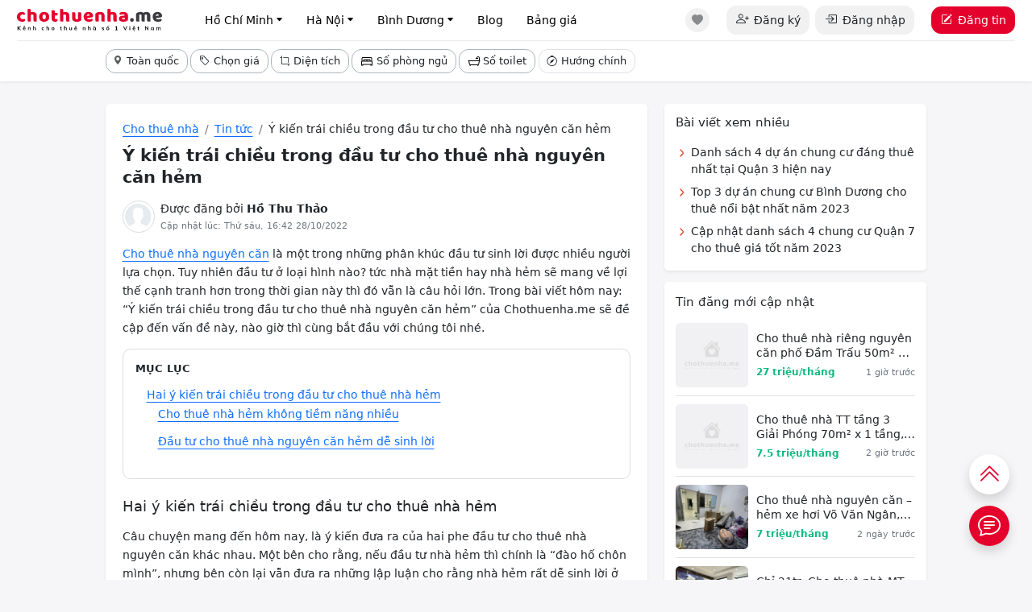

--- FILE ---
content_type: text/html; charset=UTF-8
request_url: https://chothuenha.me/y-kien-trai-chieu-trong-dau-tu-cho-thue-nha-nguyen-can-hem-post129.html
body_size: 12911
content:
<!doctype html><html lang="vi"><head><meta charset="utf-8"><title>Ý kiến trái chiều trong đầu tư cho thuê nhà nguyên căn hẻm - Chothuenha.me</title><meta name="viewport" content="width=device-width, initial-scale=1"><meta name="description" content="2 luồng ý kiến trái chiều liên quan đến vấn đề chọn kênh đầu tư cho thuê nhà nguyên căn hẻm có thực sự sinh lời vào thời điểm này hay không, câu trả lời bên trong bài viết"><meta name="keywords" content="Ý kiến trái chiều trong đầu tư cho thuê nhà nguyên căn hẻm"><link rel="canonical" href="https://chothuenha.me/y-kien-trai-chieu-trong-dau-tu-cho-thue-nha-nguyen-can-hem-post129.html"/><meta prefix="og: http://ogp.me/ns#" property="og:url" content="https://chothuenha.me/y-kien-trai-chieu-trong-dau-tu-cho-thue-nha-nguyen-can-hem-post129.html" /><meta name="owner" content="CHOTHUENHA.ME" /><meta name="generator" content="LBKCorp" /><meta name="copyright" content="©2026 CHOTHUENHA.ME" /><meta name="placename" content="Việt Nam" /><meta name="REVISIT-AFTER" content="1 DAYS" /><meta name="author" content="Chothuenha.me" /><meta property="og:title" content="Ý kiến trái chiều trong đầu tư cho thuê nhà nguyên căn hẻm - Chothuenha.me" /><meta property="og:url" content="https://chothuenha.me/y-kien-trai-chieu-trong-dau-tu-cho-thue-nha-nguyen-can-hem-post129.html" /><meta property="og:type" content="article" /><meta property="og:description" content="2 luồng ý kiến trái chiều liên quan đến vấn đề chọn kênh đầu tư cho thuê nhà nguyên căn hẻm có thực sự sinh lời vào thời điểm này hay không, câu trả lời bên trong bài viết" /><meta property="og:image" content="https://ctn.cdn.static123.com/images/thumbs/900x600/fit/2022/10/28/y-kien-trai-chieu-trong-dau-tu-cho-thue-nha-nguyen-can-hem_1666950162.png" /><meta property="twitter:card" content="article" /><meta property="twitter:title" content="Ý kiến trái chiều trong đầu tư cho thuê nhà nguyên căn hẻm - Chothuenha.me" /><meta property="twitter:image" content="https://ctn.cdn.static123.com/images/thumbs/900x600/fit/2022/10/28/y-kien-trai-chieu-trong-dau-tu-cho-thue-nha-nguyen-can-hem_1666950162.png" /><meta property="twitter:description" content="2 luồng ý kiến trái chiều liên quan đến vấn đề chọn kênh đầu tư cho thuê nhà nguyên căn hẻm có thực sự sinh lời vào thời điểm này hay không, câu trả lời bên trong bài viết" /><link rel="stylesheet" href="/css/ctn.desktop.2025.min.css?v=202509031"><link rel="apple-touch-icon" sizes="180x180" href="/apple-touch-icon.png?v=2021"><link rel="icon" type="image/png" sizes="32x32" href="/favicon-32x32.png?v=2021"><link rel="icon" type="image/png" sizes="16x16" href="/favicon-16x16.png?v=2021"><link rel="manifest" href="/site.webmanifest?v=2021"><link rel="mask-icon" href="/safari-pinned-tab.svg?v=2021" color="#5bbad5"><link rel="shortcut icon" href="/favicon.ico?v=2021"><meta name="msapplication-TileColor" content="#ffc40d"><meta name="theme-color" content="#ffffff"><meta name="_token" content="yOSaWCBiefjFgalawdkvYfuWKfwYeLdPQ8oXHcOJ"><script type="text/javascript"> window.Laravel = {"csrfToken":"yOSaWCBiefjFgalawdkvYfuWKfwYeLdPQ8oXHcOJ","base_url":"https:\/\/chothuenha.me"}; var base_url = "https://chothuenha.me"; var base_api_url = base_url + '/api'; var static_upload_url = 'https://s2.static123.com/api/upload'; </script></head><body class="desktop article article-129 mac-os"><script async src="https://www.googletagmanager.com/gtag/js?id=UA-61644228-6"></script><script > window.dataLayer = window.dataLayer || []; function gtag(){dataLayer.push(arguments);} gtag('js', new Date()); gtag('config', 'UA-61644228-6'); </script><div id="webpage"><header class="sticky-top bg-white shadow-sm z-1021"><div class="container-fluid px-md-4"><div class="d-flex justify-content-between border-bottom border-light-subtle"><div class="d-flex"><a class="me-5" href="https://chothuenha.me"><img class="object-fit-contain" style="width: 180px; height: 50px;" src="/images/logo-chothuenha.svg?v=1768665473" alt="Kênh thông tin cho thuê nhà số 1 Việt Nam"></a><nav class="d-none d-lg-flex justify-content-between h-100"><ul class="d-flex h-100"><li class="h-100 me-2"><div class="dropdown dropdown-hover d-flex h-100"><a class="btn btn-sm btn-white fs-6 transition-none rounded-12px px-25 d-flex" href="/ho-chi-minh.html" title="Cho thuê nhà Hồ Chí Minh">Hồ Chí Minh<i class="bi bi-caret-down-fill fs-13 ms-1"></i></a><div class="dropdown-menu shadow-lg border-0 p-3" style="width: 450px;"><ul class="row gx-0"><li class="col-3"><a class="btn btn-white btn-sm transition-none fs-6 rounded-12px" href="https://chothuenha.me/ho-chi-minh/quan-1.html" title="Cho thuê nhà Quận 1">Quận 1</a></li><li class="col-3"><a class="btn btn-white btn-sm transition-none fs-6 rounded-12px" href="https://chothuenha.me/ho-chi-minh/quan-2.html" title="Cho thuê nhà Quận 2">Quận 2</a></li><li class="col-3"><a class="btn btn-white btn-sm transition-none fs-6 rounded-12px" href="https://chothuenha.me/ho-chi-minh/quan-3.html" title="Cho thuê nhà Quận 3">Quận 3</a></li><li class="col-3"><a class="btn btn-white btn-sm transition-none fs-6 rounded-12px" href="https://chothuenha.me/ho-chi-minh/quan-4.html" title="Cho thuê nhà Quận 4">Quận 4</a></li><li class="col-3"><a class="btn btn-white btn-sm transition-none fs-6 rounded-12px" href="https://chothuenha.me/ho-chi-minh/quan-5.html" title="Cho thuê nhà Quận 5">Quận 5</a></li><li class="col-3"><a class="btn btn-white btn-sm transition-none fs-6 rounded-12px" href="https://chothuenha.me/ho-chi-minh/quan-6.html" title="Cho thuê nhà Quận 6">Quận 6</a></li><li class="col-3"><a class="btn btn-white btn-sm transition-none fs-6 rounded-12px" href="https://chothuenha.me/ho-chi-minh/quan-7.html" title="Cho thuê nhà Quận 7">Quận 7</a></li><li class="col-3"><a class="btn btn-white btn-sm transition-none fs-6 rounded-12px" href="https://chothuenha.me/ho-chi-minh/quan-8.html" title="Cho thuê nhà Quận 8">Quận 8</a></li><li class="col-3"><a class="btn btn-white btn-sm transition-none fs-6 rounded-12px" href="https://chothuenha.me/ho-chi-minh/quan-9.html" title="Cho thuê nhà Quận 9">Quận 9</a></li><li class="col-3"><a class="btn btn-white btn-sm transition-none fs-6 rounded-12px" href="https://chothuenha.me/ho-chi-minh/quan-10.html" title="Cho thuê nhà Quận 10">Quận 10</a></li><li class="col-3"><a class="btn btn-white btn-sm transition-none fs-6 rounded-12px" href="https://chothuenha.me/ho-chi-minh/quan-11.html" title="Cho thuê nhà Quận 11">Quận 11</a></li><li class="col-3"><a class="btn btn-white btn-sm transition-none fs-6 rounded-12px" href="https://chothuenha.me/ho-chi-minh/quan-12.html" title="Cho thuê nhà Quận 12">Quận 12</a></li><li class="col-3"><a class="btn btn-white btn-sm transition-none fs-6 rounded-12px" href="https://chothuenha.me/ho-chi-minh/quan-binh-thanh.html" title="Cho thuê nhà Bình Thạnh">Bình Thạnh</a></li><li class="col-3"><a class="btn btn-white btn-sm transition-none fs-6 rounded-12px" href="https://chothuenha.me/ho-chi-minh/quan-binh-tan.html" title="Cho thuê nhà Bình Tân">Bình Tân</a></li><li class="col-3"><a class="btn btn-white btn-sm transition-none fs-6 rounded-12px" href="https://chothuenha.me/ho-chi-minh/quan-go-vap.html" title="Cho thuê nhà Gò Vấp">Gò Vấp</a></li><li class="col-3"><a class="btn btn-white btn-sm transition-none fs-6 rounded-12px" href="https://chothuenha.me/ho-chi-minh/quan-phu-nhuan.html" title="Cho thuê nhà Phú Nhuận">Phú Nhuận</a></li><li class="col-3"><a class="btn btn-white btn-sm transition-none fs-6 rounded-12px" href="https://chothuenha.me/ho-chi-minh/quan-tan-binh.html" title="Cho thuê nhà Tân Bình">Tân Bình</a></li><li class="col-3"><a class="btn btn-white btn-sm transition-none fs-6 rounded-12px" href="https://chothuenha.me/ho-chi-minh/quan-tan-phu.html" title="Cho thuê nhà Tân Phú">Tân Phú</a></li><li class="col-3"><a class="btn btn-white btn-sm transition-none fs-6 rounded-12px" href="https://chothuenha.me/ho-chi-minh/quan-thu-duc.html" title="Cho thuê nhà Thủ Đức">Thủ Đức</a></li><li class="col-3"><a class="btn btn-white btn-sm transition-none fs-6 rounded-12px" href="https://chothuenha.me/ho-chi-minh/huyen-binh-chanh.html" title="Cho thuê nhà Bình Chánh">Bình Chánh</a></li><li class="col-3"><a class="btn btn-white btn-sm transition-none fs-6 rounded-12px" href="https://chothuenha.me/ho-chi-minh/huyen-nha-be.html" title="Cho thuê nhà Nhà Bè">Nhà Bè</a></li><li class="col-3"><a class="btn btn-white btn-sm transition-none fs-6 rounded-12px" href="https://chothuenha.me/ho-chi-minh/huyen-hoc-mon.html" title="Cho thuê nhà Hóc Môn">Hóc Môn</a></li><li class="col-3"><a class="btn btn-white btn-sm transition-none fs-6 rounded-12px" href="https://chothuenha.me/ho-chi-minh/huyen-cu-chi.html" title="Cho thuê nhà Củ Chi">Củ Chi</a></li><li class="col-3"><a class="btn btn-white btn-sm transition-none fs-6 rounded-12px" href="https://chothuenha.me/ho-chi-minh/huyen-can-gio.html" title="Cho thuê nhà Cần Giờ">Cần Giờ</a></li></ul></div></div></li><li class="h-100 me-2"><div class="dropdown dropdown-hover d-flex h-100"><a class="btn btn-sm btn-white fs-6 transition-none rounded-12px px-25 d-flex" href="/ha-noi.html" title="Cho thuê nhà Hà Nội">Hà Nội<i class="bi bi-caret-down-fill fs-13 ms-1"></i></a><div class="dropdown-menu shadow-lg border-0 p-3" style="width: 450px;"><ul class="row gx-0"><li class="col-3"><a class="btn btn-white btn-sm transition-none fs-6 rounded-12px" href="https://chothuenha.me/ha-noi/huyen-chuong-my.html" title="Cho thuê nhà Chương Mỹ">Chương Mỹ</a></li><li class="col-3"><a class="btn btn-white btn-sm transition-none fs-6 rounded-12px" href="https://chothuenha.me/ha-noi/huyen-dong-anh.html" title="Cho thuê nhà Đông Anh">Đông Anh</a></li><li class="col-3"><a class="btn btn-white btn-sm transition-none fs-6 rounded-12px" href="https://chothuenha.me/ha-noi/huyen-gia-lam.html" title="Cho thuê nhà Gia Lâm">Gia Lâm</a></li><li class="col-3"><a class="btn btn-white btn-sm transition-none fs-6 rounded-12px" href="https://chothuenha.me/ha-noi/huyen-hoai-duc.html" title="Cho thuê nhà Hoài Đức">Hoài Đức</a></li><li class="col-3"><a class="btn btn-white btn-sm transition-none fs-6 rounded-12px" href="https://chothuenha.me/ha-noi/huyen-phu-xuyen.html" title="Cho thuê nhà Phú Xuyên">Phú Xuyên</a></li><li class="col-3"><a class="btn btn-white btn-sm transition-none fs-6 rounded-12px" href="https://chothuenha.me/ha-noi/huyen-quoc-oai.html" title="Cho thuê nhà Quốc Oai">Quốc Oai</a></li><li class="col-3"><a class="btn btn-white btn-sm transition-none fs-6 rounded-12px" href="https://chothuenha.me/ha-noi/huyen-thanh-tri.html" title="Cho thuê nhà Thanh Trì">Thanh Trì</a></li><li class="col-3"><a class="btn btn-white btn-sm transition-none fs-6 rounded-12px" href="https://chothuenha.me/ha-noi/huyen-thuong-tin.html" title="Cho thuê nhà Thường Tín">Thường Tín</a></li><li class="col-3"><a class="btn btn-white btn-sm transition-none fs-6 rounded-12px" href="https://chothuenha.me/ha-noi/me-linh.html" title="Cho thuê nhà Mê Linh">Mê Linh</a></li><li class="col-3"><a class="btn btn-white btn-sm transition-none fs-6 rounded-12px" href="https://chothuenha.me/ha-noi/quan-ba-dinh.html" title="Cho thuê nhà Ba Đình">Ba Đình</a></li><li class="col-3"><a class="btn btn-white btn-sm transition-none fs-6 rounded-12px" href="https://chothuenha.me/ha-noi/quan-bac-tu-liem.html" title="Cho thuê nhà Bắc Từ Liêm">Bắc Từ Liêm</a></li><li class="col-3"><a class="btn btn-white btn-sm transition-none fs-6 rounded-12px" href="https://chothuenha.me/ha-noi/quan-cau-giay.html" title="Cho thuê nhà Cầu Giấy">Cầu Giấy</a></li><li class="col-3"><a class="btn btn-white btn-sm transition-none fs-6 rounded-12px" href="https://chothuenha.me/ha-noi/quan-dong-da.html" title="Cho thuê nhà Đống Đa">Đống Đa</a></li><li class="col-3"><a class="btn btn-white btn-sm transition-none fs-6 rounded-12px" href="https://chothuenha.me/ha-noi/quan-ha-dong.html" title="Cho thuê nhà Hà Đông">Hà Đông</a></li><li class="col-3"><a class="btn btn-white btn-sm transition-none fs-6 rounded-12px" href="https://chothuenha.me/ha-noi/quan-hai-ba-trung.html" title="Cho thuê nhà Hai Bà Trưng">Hai Bà Trưng</a></li><li class="col-3"><a class="btn btn-white btn-sm transition-none fs-6 rounded-12px" href="https://chothuenha.me/ha-noi/quan-hoan-kiem.html" title="Cho thuê nhà Hoàn Kiếm">Hoàn Kiếm</a></li><li class="col-3"><a class="btn btn-white btn-sm transition-none fs-6 rounded-12px" href="https://chothuenha.me/ha-noi/quan-hoang-mai.html" title="Cho thuê nhà Hoàng Mai">Hoàng Mai</a></li><li class="col-3"><a class="btn btn-white btn-sm transition-none fs-6 rounded-12px" href="https://chothuenha.me/ha-noi/quan-long-bien.html" title="Cho thuê nhà Long Biên">Long Biên</a></li><li class="col-3"><a class="btn btn-white btn-sm transition-none fs-6 rounded-12px" href="https://chothuenha.me/ha-noi/quan-nam-tu-liem.html" title="Cho thuê nhà Nam Từ Liêm">Nam Từ Liêm</a></li><li class="col-3"><a class="btn btn-white btn-sm transition-none fs-6 rounded-12px" href="https://chothuenha.me/ha-noi/quan-tay-ho.html" title="Cho thuê nhà Tây Hồ">Tây Hồ</a></li><li class="col-3"><a class="btn btn-white btn-sm transition-none fs-6 rounded-12px" href="https://chothuenha.me/ha-noi/quan-thanh-xuan.html" title="Cho thuê nhà Thanh Xuân">Thanh Xuân</a></li><li class="col-3"><a class="btn btn-white btn-sm transition-none fs-6 rounded-12px" href="https://chothuenha.me/ha-noi/soc-son.html" title="Cho thuê nhà Sóc Sơn">Sóc Sơn</a></li><li class="col-3"><a class="btn btn-white btn-sm transition-none fs-6 rounded-12px" href="https://chothuenha.me/ha-noi/thach-that.html" title="Cho thuê nhà Thạch Thất">Thạch Thất</a></li></ul></div></div></li><li class="h-100 me-2"><div class="dropdown dropdown-hover d-flex h-100"><a class="btn btn-sm btn-white fs-6 transition-none rounded-12px px-25 d-flex" href="/binh-duong.html" title="Cho thuê nhà Bình Dương">Bình Dương<i class="bi bi-caret-down-fill fs-13 ms-1"></i></a><div class="dropdown-menu shadow-lg border-0 p-3" style="width: 450px;"><ul class="row gx-0"><li class="col-3"><a class="btn btn-white btn-sm transition-none fs-6 rounded-12px" href="https://chothuenha.me/binh-duong/huyen-ben-cat.html" title="Cho thuê nhà Bến Cát">Bến Cát</a></li><li class="col-3"><a class="btn btn-white btn-sm transition-none fs-6 rounded-12px" href="https://chothuenha.me/binh-duong/huyen-di-an.html" title="Cho thuê nhà Dĩ An">Dĩ An</a></li><li class="col-3"><a class="btn btn-white btn-sm transition-none fs-6 rounded-12px" href="https://chothuenha.me/binh-duong/huyen-tan-uyen.html" title="Cho thuê nhà Tân Uyên">Tân Uyên</a></li><li class="col-3"><a class="btn btn-white btn-sm transition-none fs-6 rounded-12px" href="https://chothuenha.me/binh-duong/huyen-thuan-an.html" title="Cho thuê nhà Thuận An">Thuận An</a></li><li class="col-3"><a class="btn btn-white btn-sm transition-none fs-6 rounded-12px" href="https://chothuenha.me/binh-duong/thi-xa-thu-dau-mot.html" title="Cho thuê nhà Thủ Dầu Một">Thủ Dầu Một</a></li></ul></div></div></li><li class="h-100 me-2"><a class="btn btn-sm btn-white fs-6 transition-none rounded-12px px-25" href="/blog.html" title="Blog">Blog</a></li><li class="h-100"><a class="btn btn-sm btn-white fs-6 transition-none rounded-12px px-25" rel="nofollow" href="/bang-gia-dich-vu.html" title="Bảng giá dịch vụ">Bảng giá</a></li></ul></nav></div><div class="d-flex js-reload-html-header"><ul class="d-none d-md-flex align-items-center"><li class="ms-2"><a rel="nofollow" class="btn border-0 bg-gray size-30 d-flex justify-content-center rounded-circle position-relative" href="https://chothuenha.me/tin-da-luu.html" aria-label="Tin đã lưu"><i class="bi bi-heart-fill text-body-tertiary fs-6 lh-1"></i></a></li><li class="ms-4"><a rel="nofollow" class="btn btn-gray d-flex rounded-12px" href="https://chothuenha.me/dang-ky.html"><i class="bi bi-person-plus fs-5-5 me-2"></i>Đăng ký</a></li><li class="ms-2"><a rel="nofollow" class="btn btn-gray d-flex rounded-12px" href="https://chothuenha.me/dang-nhap.html"><i class="bi bi-box-arrow-in-right fs-5-5 me-2"></i>Đăng nhập</a></li></ul><a rel="nofollow" type="button" class="btn btn-red rounded-12px d-none d-md-flex align-items-center text-nowrap ms-4 js-btn-dang-tin" href="https://chothuenha.me/dashboard/dang-tin.html"><i class="bi bi-pencil-square me-2"></i>Đăng tin</a><div type="button" class="d-flex d-lg-none justify-content-center size-50" data-bs-toggle="offcanvas" data-bs-target="#offcanvasRight" aria-controls="offcanvasRight"><i class="bi bi-list fs-1 lh-1"></i></div><div class="offcanvas offcanvas-end" tabindex="-1" id="offcanvasRight" aria-labelledby="offcanvasRightLabel" style="--bs-offcanvas-width: 90%; max-width: 400px;"><div class="offcanvas-header shadow-sm align-items-center position-relatiive p-3 px-4"><a href="https://chothuenha.me"><img class="object-fit-contain" style="width: 160px; height: 30px;" src="/images/logo-chothuenha.svg?v=2025" alt="Kênh thông tin cho thuê nhà số 1 Việt Nam" title="Chothuenha.me"></a><button type="button" class="btn-close" data-bs-dismiss="offcanvas" aria-label="Close"></button></div><div class="offcanvas-body bg-main p-4"><div class="d-flex justify-content-between mb-3"><div class="d-flex"><img class="avatar size-50 flex-shrink-0" src="/images/default_user.svg"><div class="flex-grow-1 ms-2"><div class="fw-semibold line-clamp-1 pe-2">Xin chào Khách</div></div></div><div class="d-flex"><a class="d-flex justify-content-center text-body bg-white position-relative size-30 rounded-circle" rel="nofollow" href="/tin-da-luu.html"><i class="bi bi-heart-fill fs-6 lh-1"></i></a></div></div><div class="row gx-2 mb-4"><div class="col-6"><a rel="nofollow" class="btn fs-6 btn-outline-dark bg-white text-body rounded-12px w-100 d-flex justify-content-center p-2" href="https://chothuenha.me/dang-nhap.html"><i class="bi bi-box-arrow-in-right me-2 lh-1"></i>Đăng nhập</a></div><div class="col-6"><a rel="nofollow" class="btn fs-6 btn-outline-dark bg-white text-body rounded-12px w-100 d-flex justify-content-center p-2" href="https://chothuenha.me/dang-ky.html"><i class="bi bi-person-plus me-2 lh-1"></i>Đăng ký</a></div><div class="col-12 mt-2"><a rel="nofollow" class="btn fs-6 btn-red rounded-12px w-100 d-flex justify-content-center p-2" href="https://chothuenha.me/dashboard/dang-tin.html"><i class="bi bi-pencil-square me-2 lh-1"></i>Đăng tin mới</a></div></div><div class="bg-white shadow-sm p-3 px-4 mb-3 rounded-12px"><ul><li><a class="d-flex justify-content-between text-body pb-25 pt-25 border-bottom" href="https://chothuenha.me" title="Chothuenha.me"><div><i class="bi bi-house me-2"></i>Trang chủ </div><i class="bi bi-chevron-right text-red"></i></a></li><li><a class="d-flex justify-content-between text-body pb-25 pt-25 border-bottom" href="/ho-chi-minh.html" title="Cho thuê nhà Hồ Chí Minh"><div><i class="bi bi-building me-2"></i>Cho thuê nhà Hồ Chí Minh </div><i class="bi bi-chevron-right text-red"></i></a></li><li><a class="d-flex justify-content-between text-body pb-25 pt-25 border-bottom" href="/ha-noi.html" title="Cho thuê nhà Hà Nội"><div><i class="bi bi-building me-2"></i>Cho thuê nhà Hà Nội </div><i class="bi bi-chevron-right text-red"></i></a></li><li><a class="d-flex justify-content-between text-body pb-25 pt-25 border-bottom" href="/binh-duong.html" title="Cho thuê nhà Bình Dương"><div><i class="bi bi-building me-2"></i>Cho thuê nhà Bình Dương </div><i class="bi bi-chevron-right text-red"></i></a></li><li><a class="d-flex justify-content-between text-body pb-25 pt-25 border-bottom" href="/blog.html" title="Blog"><div><i class="bi bi-newspaper me-2"></i>Blog </div><i class="bi bi-chevron-right text-red"></i></a></li><li><a class="d-flex justify-content-between text-body pb-25 pt-25" href="/bang-gia-dich-vu.html" rel="nofollow" title="Bảng giá dịch vụ"><div><i class="bi bi-tags me-2"></i>Bảng giá dịch vụ </div><i class="bi bi-chevron-right text-red"></i></a></li></ul></div></div><div class="bg-white shadow p-3 px-4"><a class="bg-primary-subtle text-body d-flex justify-content-center rounded-12px p-2" target="_blank" rel="nofollow" href="https://zalo.me/0902657123"><i class="bi bi-headset fs-5 me-2"></i>Hỗ trợ đăng tin: 0902.657.123</a></div></div></div></div></div><div id="filter__box"><div class="container d-flex justify-content-between h-100"><search-box id="searchbox_wrap" class="h-100" data-post-type="thue" data-provinces="" data-districts="" data-hcm-districts="[{&quot;id&quot;:10,&quot;name&quot;:&quot;Qu\u1eadn 1&quot;},{&quot;id&quot;:14,&quot;name&quot;:&quot;Qu\u1eadn 2&quot;},{&quot;id&quot;:15,&quot;name&quot;:&quot;Qu\u1eadn 3&quot;},{&quot;id&quot;:16,&quot;name&quot;:&quot;Qu\u1eadn 4&quot;},{&quot;id&quot;:17,&quot;name&quot;:&quot;Qu\u1eadn 5&quot;},{&quot;id&quot;:18,&quot;name&quot;:&quot;Qu\u1eadn 6&quot;},{&quot;id&quot;:19,&quot;name&quot;:&quot;Qu\u1eadn 7&quot;},{&quot;id&quot;:20,&quot;name&quot;:&quot;Qu\u1eadn 8&quot;},{&quot;id&quot;:21,&quot;name&quot;:&quot;Qu\u1eadn 9&quot;},{&quot;id&quot;:11,&quot;name&quot;:&quot;Qu\u1eadn 10&quot;},{&quot;id&quot;:12,&quot;name&quot;:&quot;Qu\u1eadn 11&quot;},{&quot;id&quot;:13,&quot;name&quot;:&quot;Qu\u1eadn 12&quot;},{&quot;id&quot;:2,&quot;name&quot;:&quot;B\u00ecnh T\u00e2n&quot;},{&quot;id&quot;:3,&quot;name&quot;:&quot;B\u00ecnh Th\u1ea1nh&quot;},{&quot;id&quot;:6,&quot;name&quot;:&quot;G\u00f2 V\u1ea5p&quot;},{&quot;id&quot;:9,&quot;name&quot;:&quot;Ph\u00fa Nhu\u1eadn&quot;},{&quot;id&quot;:22,&quot;name&quot;:&quot;T\u00e2n B\u00ecnh&quot;},{&quot;id&quot;:23,&quot;name&quot;:&quot;T\u00e2n Ph\u00fa&quot;},{&quot;id&quot;:24,&quot;name&quot;:&quot;Th\u1ee7 \u0110\u1ee9c&quot;},{&quot;id&quot;:1,&quot;name&quot;:&quot;B\u00ecnh Ch\u00e1nh&quot;},{&quot;id&quot;:4,&quot;name&quot;:&quot;C\u1ea7n Gi\u1edd&quot;},{&quot;id&quot;:5,&quot;name&quot;:&quot;C\u1ee7 Chi&quot;},{&quot;id&quot;:7,&quot;name&quot;:&quot;H\u00f3c M\u00f4n&quot;},{&quot;id&quot;:8,&quot;name&quot;:&quot;Nh\u00e0 B\u00e8&quot;}]" data-hn-districts="[{&quot;id&quot;:25,&quot;name&quot;:&quot;Ba \u0110\u00ecnh&quot;},{&quot;id&quot;:27,&quot;name&quot;:&quot;B\u1eafc T\u1eeb Li\u00eam&quot;},{&quot;id&quot;:28,&quot;name&quot;:&quot;C\u1ea7u Gi\u1ea5y&quot;},{&quot;id&quot;:34,&quot;name&quot;:&quot;H\u00e0 \u0110\u00f4ng&quot;},{&quot;id&quot;:32,&quot;name&quot;:&quot;\u0110\u1ed1ng \u0110a&quot;},{&quot;id&quot;:35,&quot;name&quot;:&quot;Hai B\u00e0 Tr\u01b0ng&quot;},{&quot;id&quot;:37,&quot;name&quot;:&quot;Ho\u00e0n Ki\u1ebfm&quot;},{&quot;id&quot;:38,&quot;name&quot;:&quot;Ho\u00e0ng Mai&quot;},{&quot;id&quot;:39,&quot;name&quot;:&quot;Long Bi\u00ean&quot;},{&quot;id&quot;:42,&quot;name&quot;:&quot;Nam T\u1eeb Li\u00eam&quot;},{&quot;id&quot;:48,&quot;name&quot;:&quot;T\u00e2y H\u1ed3&quot;},{&quot;id&quot;:52,&quot;name&quot;:&quot;Thanh Xu\u00e2n&quot;},{&quot;id&quot;:31,&quot;name&quot;:&quot;\u0110\u00f4ng Anh&quot;},{&quot;id&quot;:33,&quot;name&quot;:&quot;Gia L\u00e2m&quot;},{&quot;id&quot;:26,&quot;name&quot;:&quot;Ba V\u00ec&quot;},{&quot;id&quot;:29,&quot;name&quot;:&quot;Ch\u01b0\u01a1ng M\u1ef9&quot;},{&quot;id&quot;:30,&quot;name&quot;:&quot;\u0110an Ph\u01b0\u1ee3ng&quot;},{&quot;id&quot;:36,&quot;name&quot;:&quot;Ho\u00e0i \u0110\u1ee9c&quot;},{&quot;id&quot;:40,&quot;name&quot;:&quot;M\u00ea Linh&quot;},{&quot;id&quot;:41,&quot;name&quot;:&quot;M\u1ef9 \u0110\u1ee9c&quot;},{&quot;id&quot;:43,&quot;name&quot;:&quot;Ph\u00fa Xuy\u00ean&quot;},{&quot;id&quot;:44,&quot;name&quot;:&quot;Ph\u00fac Th\u1ecd&quot;},{&quot;id&quot;:45,&quot;name&quot;:&quot;Qu\u1ed1c Oai&quot;},{&quot;id&quot;:47,&quot;name&quot;:&quot;S\u01a1n T\u00e2y&quot;},{&quot;id&quot;:49,&quot;name&quot;:&quot;Th\u1ea1ch Th\u1ea5t&quot;},{&quot;id&quot;:50,&quot;name&quot;:&quot;Thanh Oai&quot;},{&quot;id&quot;:51,&quot;name&quot;:&quot;Thanh Tr\u00ec&quot;},{&quot;id&quot;:53,&quot;name&quot;:&quot;Th\u01b0\u1eddng T\u00edn&quot;},{&quot;id&quot;:54,&quot;name&quot;:&quot;\u1ee8ng H\u00f2a&quot;},{&quot;id&quot;:46,&quot;name&quot;:&quot;S\u00f3c S\u01a1n&quot;}]" data-wards="" data-province-current="0" data-district-current="0" data-ward-current="0" data-from-page="" data-device="desktop" ></search-box></div></div></header><main class="container mt-4-5"><div class="row justify-content-center"><div class="col-lg-8"><article class="box__text bg-white fs-6 shadow-sm rounded p-4"><script type="application/ld+json"> { "@context": "http://schema.org", "@type": "BreadcrumbList", "itemListElement": [ { "@type": "ListItem", "position": 1, "item": "https://chothuenha.me", "name": "Cho thuê nhà" } ,{ "@type": "ListItem", "position": 2, "item": "https://chothuenha.me/blog.html", "name": "Tin tức" } ,{ "@type": "ListItem", "position": 3, "name": "Ý kiến trái chiều trong đầu tư cho thuê nhà nguyên căn hẻm" } ]} </script><div id="breadcrumb"><ol class="breadcrumb clearfix"><li class="breadcrumb-item"><a href="https://chothuenha.me" title="Cho thuê nhà"><span>Cho thuê nhà</span></a></li><li class="breadcrumb-item"><a href="https://chothuenha.me/blog.html" title="Tin tức"><span>Tin tức</span></a></li><li class="breadcrumb-item"><span class="line-clamp-1">Ý kiến trái chiều trong đầu tư cho thuê nhà nguyên căn hẻm</span></li></ol></div><h1 class="fs-4 fw-semibold mb-3 lh-13">Ý kiến trái chiều trong đầu tư cho thuê nhà nguyên căn hẻm</h1><div class="d-flex mb-3"><img class="avatar size-40 lazy flex-shrink-0 me-2" src="/images/default_user.svg" data-src="https://chothuenha.me/images/default_user.svg"><div class="flex-grow-1"><p class="m-0">Được đăng bởi <strong>Hồ Thu Thảo</strong></p><p class="m-0 fs-10 text-secondary">Cập nhật lúc: Thứ sáu, 16:42 28/10/2022</p></div></div><div><p><a title="Cho Thuê Nhà Nguyên Căn Giá Rẻ, Chính Chủ, Mới Nhất" href="https://chothuenha.me/">Cho thuê nhà nguyên căn</a> là một trong những phân khúc đầu tư sinh lời được nhiều người lựa chọn. Tuy nhiên đầu tư ở loại hình nào? tức nhà mặt tiền hay nhà hẻm sẽ mang về lợi thế cạnh tranh hơn trong thời gian này thì đó vẫn là câu hỏi lớn. Trong bài viết hôm nay: “Ý kiến trái chiều trong đầu tư cho thuê nhà nguyên căn hẻm” của Chothuenha.me sẽ đề cập đến vấn đề này, nào giờ thì cùng bắt đầu với chúng tôi nhé.</p></div><div class="article-toc-list js-toc-list jump_goto"><span style="font-weight: bold; font-size: 0.9rem; margin-bottom: 10px; display: block; text-transform: uppercase;">Mục lục</span><ul><li class="first last"><a href="#hai-y-kien-trai-chieu-trong-dau-tu-cho-thue-nha-hem">Hai ý kiến trái chiều trong đầu tư cho thuê nhà hẻm</a><ul class="menu_level_1"><li class="first"><a href="#cho-thue-nha-hem-khong-tiem-nang-nhieu">Cho thuê nhà hẻm không tiềm năng nhiều</a></li><li class="last"><a href="#dau-tu-cho-thue-nha-nguyen-can-hem-de-sinh-loi">Đầu tư cho thuê nhà nguyên căn hẻm dễ sinh lời</a></li></ul></li></ul></div><div><h2 id="hai-y-kien-trai-chieu-trong-dau-tu-cho-thue-nha-hem">Hai ý kiến trái chiều trong đầu tư cho thuê nhà hẻm</h2><p>Câu chuyện mang đến hôm nay, là ý kiến đưa ra của hai phe đầu tư cho thuê nhà nguyên căn khác nhau. Một bên cho rằng, nếu đầu tư nhà hẻm thì chính là “đào hố chôn mình”, nhưng bên còn lại vẫn đưa ra những lập luận cho rằng nhà hẻm rất dễ sinh lời ở thời điểm này. Mỗi bên bảo vệ quan điểm của mình và tin rằng loại hình mà mình đang theo đuổi có nhiều tiềm năng hơn. Cụ thể như bên dưới đây</p><figure style="text-align: center;"><img title="Hai ý kiến trái chiều trong đầu tư cho thuê nhà hẻm" src="https://ctn.cdn.static123.com/images/thumbs/900x600/fit/2022/10/28/hai-y-kien-trai-chieu-trong-dau-tu-cho-thue-nha-hem_1666950043.png" alt="Hai ý kiến trái chiều trong đầu tư cho thuê nhà hẻm"><figcaption>Hai ý kiến trái chiều trong đầu tư cho thuê nhà hẻm</figcaption></figure><h3 id="cho-thue-nha-hem-khong-tiem-nang-nhieu">Cho thuê nhà hẻm không tiềm năng nhiều</h3><p>Khi chúng tôi đặt ra câu hỏi, ở thời điểm này có nên đầu tư cho thuê nhà nguyên căn hẻm hay không. Thì câu trả lời nhận về đầu tiên chính là không. Theo đó, nếu có số vốn trong tay họ sẽ đầu tư cho thuê nhà trọ, căn hộ dịch vụ thay vì là nhà nguyên căn truyền thống. Nếu đó là nhà mặt tiền, nhà phố thì là khác, bởi loại hình này sẽ dành đến cho những vị khách có tiền hoặc những doanh nghiệp đang cần một mặt bằng, văn phòng kinh doanh. Nhưng nếu đầu tư nhà nguyên căn hẻm chỉ để cho gia đình hay nhóm bạn ở cùng nhau thì nhất quyết sẽ không mấy tiềm năng trong thời buổi này.</p><p>Dưới góc nhìn là của một vị khách tìm nơi ở, chắc chắn nơi nào rẻ đẹp đáp ứng nhu cầu ở họ sẽ chọn ngay. Và loại hình ưa chuộng tại các thành phố lớn hiện nay chính là trọ hoặc các dạng chung cư căn hộ chứ không phải nhà nguyên căn. Nhà nguyên căn theo chuẩn hình thức để ở thì chỉ được chọn bởi một số gia đình hoặc nhóm bạn không tìm được trọ, căn hộ. Và nếu đã là đầu tư, thì chắc chắn cũng không thể “deal giá” theo thuận mua vừa bán. Mà chúng phải được thiết lập, tính toán mức giá cho thuê nhà một cách hợp lý nhất để có mức sinh lời tối thiểu. Điều này cũng là một trong những nguyên nhân để nói cho thuê nhà hẻm không tiềm năng.</p><figure style="text-align: center;"><img title="Cho thuê nhà hẻm không tiềm năng nhiều" src="https://ctn.cdn.static123.com/images/thumbs/900x600/fit/2022/10/28/cho-thue-nha-hem-khong-tiem-nang-nhieu_1666950121.png" alt="Cho thuê nhà hẻm không tiềm năng nhiều"><figcaption>Cho thuê nhà hẻm không tiềm năng nhiều</figcaption></figure><p>Vậy nếu nhận biết được, lượng khách có nhu cầu tìm kiếm thuê nhà không cao hơn các loại hình khác và đồng thời mức giá cũng bị cạnh tranh rất nhiều so với các chính chủ không phải nhà đầu tư, thì hiển nhiên loại hình này nên nằm ngoài danh sách đầu tư. Bên cạnh đó, nhà hẻm không có chuyện lợi thế hơn so với nhà mặt tiền nếu nói về kinh doanh hay tiếp cận văn hóa, xã hội. Một số khách thuê cũng khá ái ngại với việc phải thuê nhà trong hẻm, bởi nhiều nguyên nhân mà chắc ai cũng có thể đoán ra. Thay vào đó, bỏ tiền để thuê một căn hộ có an ninh hoặc một căn trọ với giá rẻ hơn rất nhiều thì lại tiết kiệm hơn.</p><h3 id="dau-tu-cho-thue-nha-nguyen-can-hem-de-sinh-loi">Đầu tư cho thuê nhà nguyên căn hẻm dễ sinh lời</h3><p>Đó là lập luận của những người không tán thành với việc đầu tư cho thuê nhà nguyên căn hẻm. Nhưng thực chất, chúng tôi nhận về không ít phản hồi liên quan đến việc chọn loại hình nhà hẻm ở thời điểm này là khá hấp dẫn và dễ sinh lời. Đầu tiên, nhà hẻm không chỉ thuê để ở mà còn có thể kinh doanh như bao nhà mặt tiền khác. Biết bao nhiêu quán ăn, cửa hàng núp tận trong hẻm sâu vẫn được các vị khách ghé đến và đông tấp nập. Thay vì bỏ đến hàng chục hay thậm chí là hàng trăm triệu đồng mỗi tháng để thuê lấy một mặt bằng kinh doanh, thì có thể cân nhắc chọn những căn nhà hẻm để làm bước khởi đầu. Chẳng vị khách nào “chê” quán ở hẻm và thích quán ở mặt tiền hơn cả, tất cả nằm ở chất lượng sản phẩm và dịch vụ mang đến.</p><figure style="text-align: center;"><img title="Đầu tư cho thuê nhà nguyên căn hẻm dễ sinh lời" src="https://ctn.cdn.static123.com/images/thumbs/900x600/fit/2022/10/28/dau-tu-cho-thue-nha-nguyen-can-hem-de-sinh-loi_1666950142.png" alt="Đầu tư cho thuê nhà nguyên căn hẻm dễ sinh lời"><figcaption>Đầu tư cho thuê nhà nguyên căn hẻm dễ sinh lời</figcaption></figure><p>Kế đến là nhà mặt tiền sẽ khó thoát hàng hơn so với nhà hẻm. Điều này có thể thấy việc nhiều mặt bằng ở các trục đường của TPHCM vẫn còn bỏ trống treo bảng cho thuê dù tình hình dịch bệnh đã qua lâu. Đơn giản là nhà mặt tiền có giá cho thuê cao hơn, nếu có “cắt lỗ” giảm giá cho thuê thì nhiều căn cũng không thể nào rẻ hơn mức giá của nhà trong hẻm. Thêm nữa, mấy ai lại dành số tiền lớn ra để thuê một căn nhà mặt tiền chỉ để ở đúng không? Tức nhà hẻm có thể vừa ở vừa kinh doanh và lại rất tiết kiệm. Còn nhà phố giá thành đắt đỏ nhưng chủ yếu lại chỉ là khách thuê kinh doanh.</p><p>Nói tóm lại đầu tư cho thuê nhà nguyên căn loại hình nào thì cũng tùy vào từng nhà đầu tư, khách hàng mà họ mong muốn hướng đến. Chúng ta không thể phủ nhận tiềm năng sinh lời của nhà mặt tiền, nhưng cũng không thể nói nhà hẻm không có lợi thế mang lại lợi nhuận. Với một thị trường mở như hiện nay, thị hiếu của người dân cũng đa dạng hơn rất nhiều, dù là nhà hẻm hay nhà mặt tiền cho thuê thì tất cả đều có những điểm mạnh cũng như hạn chế riêng mà những người đầu tư sẽ nắm rất rõ. Bài chia sẻ của Chothuenha.me chúng tôi hôm nay đến đây cũng xin được tạm dừng, cảm ơn quý vị độc giả đã dành thời gian quý báu của mình để tham khảo bài viết trên.</p></div></article><section class="mt-5"><div class="fs-5 fw-medium mb-3">Có thể bạn quan tâm</div><div class="bg-white shadow-sm rounded p-4"><article class=""><a class="d-flex" href="/kinh-nghiem-khi-cho-thue-nha-nguyen-can-post2.html" title="Kinh nghiệm khi cho thuê nhà nguyên căn"><img src="/images/img_preload.svg" class="article__thumb__medium rounded flex-shrink-0 me-3 lazy" data-src="https://ctn.cdn.static123.com/images/thumbs/450x300/fit/2021/05/05/5-goi-y-tuyet-voi-ve-phong-cach-trang-tri-phong-khach-hop-phong-thuy-lai-vo-cung-an-tuong-1-1_1620196946.jpg" alt="Kinh nghiệm khi cho thuê nhà nguyên căn" title="Kinh nghiệm khi cho thuê nhà nguyên căn"><aside class="flex-grow-1"><h3 class="fs-5 fw-medium lh-base line-clamp-3 text-link-body mb-3">Kinh nghiệm khi cho thuê nhà nguyên căn</h3><div class="text-secondary fs-8 mb-3"><i class="bi bi-clock fs-8 me-2"></i>05/05/2021</div><p class="text-secondary line-clamp-2 fs-8">Bạn đang có căn nhà cho thuê nguyên căn, nhưng bạn không biết các nào để cho thuê nhà nhanh và hiệu quả. Đây là vấn đề nan giải của tất cả mọi người khi cho thuê nhà.</p></aside></a></article><article class="pt-4 mt-4 border-top"><a class="d-flex" href="/thue-can-ho-chung-cu-uu-nhuoc-diem-khi-thue-can-ho-chung-cu-post3.html" title="Thuê căn hộ chung cư. Ưu nhược điểm khi thuê căn hộ chung cư"><img src="/images/img_preload.svg" class="article__thumb__medium rounded flex-shrink-0 me-3 lazy" data-src="https://ctn.cdn.static123.com/images/thumbs/450x300/fit/2021/05/06/nhuoc-diem-thue-can-ho_1620274278.jpg" alt="Thuê căn hộ chung cư. Ưu nhược điểm khi thuê căn hộ chung cư" title="Thuê căn hộ chung cư. Ưu nhược điểm khi thuê căn hộ chung cư"><aside class="flex-grow-1"><h3 class="fs-5 fw-medium lh-base line-clamp-3 text-link-body mb-3">Thuê căn hộ chung cư. Ưu nhược điểm khi thuê căn hộ chung cư</h3><div class="text-secondary fs-8 mb-3"><i class="bi bi-clock fs-8 me-2"></i>06/05/2021</div><p class="text-secondary line-clamp-2 fs-8">Thị trường bất động sản sau một thời gian dậm chân tại chổ và ngưng đọng, bây giờ đang trở lại và phát triển một cách mạnh mẽ, bên cạnh đó thị trường cho thuê nhà, căn hộ chung cư,…</p></aside></a></article><article class="pt-4 mt-4 border-top"><a class="d-flex" href="/loi-ich-va-rui-ro-khi-cho-thue-nha-qua-moi-gioi-post4.html" title="Lợi ích và rủi ro khi cho thuê nhà qua môi giới"><img src="/images/img_preload.svg" class="article__thumb__medium rounded flex-shrink-0 me-3 lazy" data-src="https://ctn.cdn.static123.com/images/thumbs/450x300/fit/2021/05/06/a-1620121506_1620283023.jpg" alt="Lợi ích và rủi ro khi cho thuê nhà qua môi giới" title="Lợi ích và rủi ro khi cho thuê nhà qua môi giới"><aside class="flex-grow-1"><h3 class="fs-5 fw-medium lh-base line-clamp-3 text-link-body mb-3">Lợi ích và rủi ro khi cho thuê nhà qua môi giới</h3><div class="text-secondary fs-8 mb-3"><i class="bi bi-clock fs-8 me-2"></i>06/05/2021</div><p class="text-secondary line-clamp-2 fs-8">Thuê nhà hay cho thuê nhà qua môi giới như thế nào là hiệu quả? Đây chắc hẳn là vấn đề nan giải được nhiều người thuê nhà quan tâm nhiều nhất.</p></aside></a></article><article class="pt-4 mt-4 border-top"><a class="d-flex" href="/dang-tin-cho-thue-nha-o-dau-hieu-qua-2021-post5.html" title="Đăng tin cho thuê nhà ở đâu hiệu quả 2021"><img src="/images/img_preload.svg" class="article__thumb__medium rounded flex-shrink-0 me-3 lazy" data-src="https://ctn.cdn.static123.com/images/thumbs/450x300/fit/2021/05/07/biquyetchothu-1_1620369139.jpg" alt="Đăng tin cho thuê nhà ở đâu hiệu quả 2021" title="Đăng tin cho thuê nhà ở đâu hiệu quả 2021"><aside class="flex-grow-1"><h3 class="fs-5 fw-medium lh-base line-clamp-3 text-link-body mb-3">Đăng tin cho thuê nhà ở đâu hiệu quả 2021</h3><div class="text-secondary fs-8 mb-3"><i class="bi bi-clock fs-8 me-2"></i>07/05/2021</div><p class="text-secondary line-clamp-2 fs-8">Hiện nay, việc cho thuê nhà được nhiều nhà đầu tư lựa chọn. Đăng tin cho thuê nhà hiệu quả hay không đều phụ thuộc vào bạn có tìm được khách hàng hay không. </p></aside></a></article></div></section></div><div class="col-lg-4"><div class="bg-white shadow-sm rounded p-3 mb-3"><h2 class="fs-5-5 fw-medium mb-3">Bài viết xem nhiều</h2><ul class="list-arrow"><li><a class="text-link-body" href="/danh-sach-4-du-an-chung-cu-dang-thue-nhat-tai-quan-3-hien-nay-post236.html" title="Danh sách 4 dự án chung cư đáng thuê nhất tại Quận 3 hiện nay"> Danh sách 4 dự án chung cư đáng thuê nhất tại Quận 3 hiện nay </a></li><li><a class="text-link-body" href="/top-3-du-an-chung-cu-binh-duong-cho-thue-noi-bat-nhat-nam-2023-post232.html" title="Top 3 dự án chung cư Bình Dương cho thuê nổi bật nhất năm 2023"> Top 3 dự án chung cư Bình Dương cho thuê nổi bật nhất năm 2023 </a></li><li><a class="text-link-body" href="/cap-nhat-danh-sach-4-chung-cu-quan-7-cho-thue-gia-tot-nam-2023-post230.html" title="Cập nhật danh sách 4 chung cư Quận 7 cho thuê giá tốt năm 2023"> Cập nhật danh sách 4 chung cư Quận 7 cho thuê giá tốt năm 2023 </a></li></ul></div><div class="bg-white shadow-sm rounded p-3 mb-3"><div class="fs-5-5 fw-medium mb-3">Tin đăng mới cập nhật</div><ul><li><a class="d-flex align-items-center " href="/cho-thue-nha-rieng-nguyen-can-pho-dam-trau-50m2-x-5-tang-6-ngu-4-ve-sinh-gia-27-trieu-pr200150400.html" title="Cho thuê nhà riêng nguyên căn phố Đầm Trấu 50m² x 5 tầng, 6 ngủ, 4 vệ sinh, giá 27 triệu"><figure class="size-90-80 flex-shrink-0"><img class="lazy" data-src="https://chothuenha.me/images/thumb-default.svg" src="/images/img_preload.svg" alt="Cho thuê nhà riêng nguyên căn phố Đầm Trấu 50m² x 5 tầng, 6 ngủ, 4 vệ sinh, giá 27 triệu" ></figure><div class="flex-grow-1 ps-25"><div class="text-body line-clamp-2 lh-13 mb-2"> Cho thuê nhà riêng nguyên căn phố Đầm Trấu 50m² x 5 tầng, 6 ngủ, 4 vệ sinh, giá 27 triệu </div><div class="d-flex justify-content-between"><span class="fs-9 fw-semibold text-green">27 triệu/tháng</span><time class="fs-10 text-secondary" title="Thứ 7, 21:40 17/01/2026">1 giờ trước</time></div></div></a></li><li><a class="d-flex align-items-center border-top pt-25 mt-25" href="/cho-thue-nha-tt-tang-3-giai-phong-70m2-x-1-tang-gia-7-5-trieu-pr200150399.html" title="Cho thuê nhà TT tầng 3 Giải Phóng 70m² x 1 tầng, giá 7,5 triệu"><figure class="size-90-80 flex-shrink-0"><img class="lazy" data-src="https://chothuenha.me/images/thumb-default.svg" src="/images/img_preload.svg" alt="Cho thuê nhà TT tầng 3 Giải Phóng 70m² x 1 tầng, giá 7,5 triệu" ></figure><div class="flex-grow-1 ps-25"><div class="text-body line-clamp-2 lh-13 mb-2"> Cho thuê nhà TT tầng 3 Giải Phóng 70m² x 1 tầng, giá 7,5 triệu </div><div class="d-flex justify-content-between"><span class="fs-9 fw-semibold text-green">7.5 triệu/tháng</span><time class="fs-10 text-secondary" title="Thứ 7, 20:50 17/01/2026">2 giờ trước</time></div></div></a></li><li><a class="d-flex align-items-center border-top pt-25 mt-25" href="/cho-thue-nha-nguyen-can-hem-xe-hoi-vo-van-ngan-thu-duc-gan-cho-bac-ninh-pr200150394.html" title="Cho thuê nhà nguyên căn – hẻm xe hơi Võ Văn Ngân, Thủ Đức, gần chợ Bắc Ninh"><figure class="size-90-80 flex-shrink-0"><img class="lazy" data-src="https://ctn.cdn.static123.com/images/thumbs/450x300/fit/2026/01/15/616392965-122163728714681642-6989269762574099702-n_1768463415.jpg" src="/images/img_preload.svg" alt="Cho thuê nhà nguyên căn – hẻm xe hơi Võ Văn Ngân, Thủ Đức, gần chợ Bắc Ninh" ></figure><div class="flex-grow-1 ps-25"><div class="text-body line-clamp-2 lh-13 mb-2"> Cho thuê nhà nguyên căn – hẻm xe hơi Võ Văn Ngân, Thủ Đức, gần chợ Bắc Ninh </div><div class="d-flex justify-content-between"><span class="fs-9 fw-semibold text-green">7 triệu/tháng</span><time class="fs-10 text-secondary" title="Thứ 5, 14:51 15/01/2026">2 ngày trước</time></div></div></a></li><li><a class="d-flex align-items-center border-top pt-25 mt-25" href="/chi-21tr-cho-thue-nha-mt-khu-cao-lo-dong-dieu-q8-4x16-4tang-5pn-moi-dep-nuoc-nong-nlmt-pr200150393.html" title="Chỉ 21tr, Cho thuê nhà MT Khu Cao Lỗ - Đồng Diều Q8. (4x16) 4Tầng, 5PN Mới Đep, Nước nóng NLMT"><figure class="size-90-80 flex-shrink-0"><img class="lazy" data-src="https://ctn.cdn.static123.com/images/thumbs/450x300/fit/2026/01/15/gen-h-z7429940320050-49d9e5d7243924b50b2672db3754c2ac_1768463076.jpg" src="/images/img_preload.svg" alt="Chỉ 21tr, Cho thuê nhà MT Khu Cao Lỗ - Đồng Diều Q8. (4x16) 4Tầng, 5PN Mới Đep, Nước nóng NLMT" ></figure><div class="flex-grow-1 ps-25"><div class="text-body line-clamp-2 lh-13 mb-2"> Chỉ 21tr, Cho thuê nhà MT Khu Cao Lỗ - Đồng Diều Q8. (4x16) 4Tầng, 5PN Mới Đep, Nước nóng NLMT </div><div class="d-flex justify-content-between"><span class="fs-9 fw-semibold text-green">21 triệu/tháng</span><time class="fs-10 text-secondary" title="Thứ 7, 16:12 17/01/2026">2 ngày trước</time></div></div></a></li><li><a class="d-flex align-items-center border-top pt-25 mt-25" href="/cho-thue-nha-1-tret-1-lau-lo-lu-truong-thanh-q9-pr200150392.html" title="Cho thuê nhà 1 trệt 1 lầu – Lò Lu, Trường Thạnh (Q9)"><figure class="size-90-80 flex-shrink-0"><img class="lazy" data-src="https://ctn.cdn.static123.com/images/thumbs/450x300/fit/2026/01/15/615122002-122326259852060035-2893170678341236731-n_1768463240.jpg" src="/images/img_preload.svg" alt="Cho thuê nhà 1 trệt 1 lầu – Lò Lu, Trường Thạnh (Q9)" ></figure><div class="flex-grow-1 ps-25"><div class="text-body line-clamp-2 lh-13 mb-2"> Cho thuê nhà 1 trệt 1 lầu – Lò Lu, Trường Thạnh (Q9) </div><div class="d-flex justify-content-between"><span class="fs-9 fw-semibold text-green">7 triệu/tháng</span><time class="fs-10 text-secondary" title="Thứ 7, 14:50 17/01/2026">2 ngày trước</time></div></div></a></li><li><a class="d-flex align-items-center border-top pt-25 mt-25" href="/chinh-chu-cho-thue-nha-nguyen-can-hem-o-to-le-van-viet-q9-cu-pr200150391.html" title="Chính chủ cho thuê nhà nguyên căn – hẻm ô tô Lê Văn Việt (Q9 cũ)"><figure class="size-90-80 flex-shrink-0"><img class="lazy" data-src="https://ctn.cdn.static123.com/images/thumbs/450x300/fit/2026/01/15/616391747-122206978436347294-5969527403348276897-n_1768463061.jpg" src="/images/img_preload.svg" alt="Chính chủ cho thuê nhà nguyên căn – hẻm ô tô Lê Văn Việt (Q9 cũ)" ></figure><div class="flex-grow-1 ps-25"><div class="text-body line-clamp-2 lh-13 mb-2"> Chính chủ cho thuê nhà nguyên căn – hẻm ô tô Lê Văn Việt (Q9 cũ) </div><div class="d-flex justify-content-between"><span class="fs-9 fw-semibold text-green">8 triệu/tháng</span><time class="fs-10 text-secondary" title="Thứ 7, 14:50 17/01/2026">2 ngày trước</time></div></div></a></li><li><a class="d-flex align-items-center border-top pt-25 mt-25" href="/cho-thue-nha-nguyen-can-2-lau-hem-3m-ngay-cau-trruong-tho-pr200150390.html" title="Cho thuê nhà nguyên căn 2 lầu – hẻm 3m, ngay cầu Trrường Thọ"><figure class="size-90-80 flex-shrink-0"><img class="lazy" data-src="https://ctn.cdn.static123.com/images/thumbs/450x300/fit/2026/01/15/616101004-4261366330848259-6862400752326540560-n_1768459643.jpg" src="/images/img_preload.svg" alt="Cho thuê nhà nguyên căn 2 lầu – hẻm 3m, ngay cầu Trrường Thọ" ></figure><div class="flex-grow-1 ps-25"><div class="text-body line-clamp-2 lh-13 mb-2"> Cho thuê nhà nguyên căn 2 lầu – hẻm 3m, ngay cầu Trrường Thọ </div><div class="d-flex justify-content-between"><span class="fs-9 fw-semibold text-green">7.5 triệu/tháng</span><time class="fs-10 text-secondary" title="Thứ 7, 13:50 17/01/2026">2 ngày trước</time></div></div></a></li><li><a class="d-flex align-items-center border-top pt-25 mt-25" href="/cho-thue-nha-moi-3-tang-5pn-hem-xe-hoi-sat-van-phuc-city-pr200150389.html" title="Cho thuê nhà mới 3 tầng – 5pn – hẻm xe hơi, sát Vạn Phúc City"><figure class="size-90-80 flex-shrink-0"><img class="lazy" data-src="https://ctn.cdn.static123.com/images/thumbs/450x300/fit/2026/01/15/615090440-3785877111547930-4002678477587158383-n_1768459447.jpg" src="/images/img_preload.svg" alt="Cho thuê nhà mới 3 tầng – 5pn – hẻm xe hơi, sát Vạn Phúc City" ></figure><div class="flex-grow-1 ps-25"><div class="text-body line-clamp-2 lh-13 mb-2"> Cho thuê nhà mới 3 tầng – 5pn – hẻm xe hơi, sát Vạn Phúc City </div><div class="d-flex justify-content-between"><span class="fs-9 fw-semibold text-green">15 triệu/tháng</span><time class="fs-10 text-secondary" title="Thứ 7, 13:50 17/01/2026">2 ngày trước</time></div></div></a></li><li><a class="d-flex align-items-center border-top pt-25 mt-25" href="/cho-thue-nha-1-tret-1-lau-long-truong-quan-9-7-trieu-thang-pr200150388.html" title="Cho thuê nhà 1 trệt – 1 lầu Long Trường, Quận 9, 7 triệu/tháng"><figure class="size-90-80 flex-shrink-0"><img class="lazy" data-src="https://ctn.cdn.static123.com/images/thumbs/450x300/fit/2026/01/15/615422637-814762804922992-2044725895095182352-n_1768459269.jpg" src="/images/img_preload.svg" alt="Cho thuê nhà 1 trệt – 1 lầu Long Trường, Quận 9, 7 triệu/tháng" ></figure><div class="flex-grow-1 ps-25"><div class="text-body line-clamp-2 lh-13 mb-2"> Cho thuê nhà 1 trệt – 1 lầu Long Trường, Quận 9, 7 triệu/tháng </div><div class="d-flex justify-content-between"><span class="fs-9 fw-semibold text-green">7 triệu/tháng</span><time class="fs-10 text-secondary" title="Thứ 7, 13:50 17/01/2026">2 ngày trước</time></div></div></a></li><li><a class="d-flex align-items-center border-top pt-25 mt-25" href="/cho-thue-nha-pho-bung-ong-thoan-gan-vong-xoay-lien-phuong-q9-pr200150387.html" title="Cho thuê nhà phố bưng ông thoàn – gần vòng xoay Liên Phường, q9"><figure class="size-90-80 flex-shrink-0"><img class="lazy" data-src="https://ctn.cdn.static123.com/images/thumbs/450x300/fit/2026/01/15/615828547-25562941540056534-4054836277214582315-n_1768459179.jpg" src="/images/img_preload.svg" alt="Cho thuê nhà phố bưng ông thoàn – gần vòng xoay Liên Phường, q9" ></figure><div class="flex-grow-1 ps-25"><div class="text-body line-clamp-2 lh-13 mb-2"> Cho thuê nhà phố bưng ông thoàn – gần vòng xoay Liên Phường, q9 </div><div class="d-flex justify-content-between"><span class="fs-9 fw-semibold text-green">11 triệu/tháng</span><time class="fs-10 text-secondary" title="Thứ 7, 13:40 17/01/2026">2 ngày trước</time></div></div></a></li></ul></div></aside></div></main><footer id="footer" class="bg-red-gradient text-body fs-8 pt-5 pb-5 mt-5"><div class="container"><div class="row justify-content-center text-center"><div class="col-lg-8"><p class="fs-3 fw-medium mb-3">Liên hệ với chúng tôi nếu bạn cần hỗ trợ</p><div class="row justify-content-center mt-4"><div class="col-sm-4 mb-3 mb-md-0"><div class="bg-white text-body shadow-sm rounded-12px p-4"><div class="fw-bold fs-6">Hỗ trợ đăng tin</div><div class="text-link fs-6 mb-2 mt-2">Ms.Huỳnh Hương</div><div>Điện thoại: <a class="text-body" rel="nofollow" target="_blank" href="tel:0903642123">0903.642.123</a></div><div>Zalo: <a class="text-body" rel="nofollow" target="_blank" href="https://zalo.me/0903642123">0903.642.123</a></div></div></div><div class="col-sm-4 mb-3 mb-md-0"><div class="bg-white text-body shadow-sm rounded-12px p-4"><div class="fw-bold fs-6 text-red">Phản ánh/khiếu nại</div><div class="text-link fs-6 mb-2 mt-2">Hotline</div><div>Điện thoại: <a class="text-body" rel="nofollow" target="_blank" href="tel:0917686101">0917.686.101</a></div><div>Zalo: <a class="text-body" rel="nofollow" target="_blank" href="https://zalo.me/0917686101">0917.686.101</a></div></div></div></div></div></div><div class="text-center border-bottom border-cyan pt-5 pb-5 mb-5"><p>Cùng hệ thống LBKCorp:</p><div class="row gx-3 justify-content-center"><div class="col-6 col-md-3 col-lg-2 mb-2 mb-md-0"><a class="d-flex bg-white shadow-sm p-2 w-100 h-45px rounded" target="_blank" href="https://bds123.vn/" title="bds123.vn"><img loading="lazy" class="object-fit-contain mx-auto d-block" width="120" height="25" style="height: 22px;" src="/images/logo-bds123.svg?v=1768665473" alt="bds123.vn"></a></div><div class="col-6 col-md-3 col-lg-2 mb-2 mb-md-0"><a class="d-flex bg-white shadow-sm p-2 w-100 h-45px rounded" target="_blank" href="https://phongtro123.com/" title="phongtro123.com"><img loading="lazy" class="object-fit-contain mx-auto d-block" width="140" height="25" src="/images/logo-phongtro.svg?v=1768665473" alt="phongtro123.com"></a></div><div class="col-6 col-md-3 col-lg-2 mb-2 mb-md-0"><a class="d-flex bg-white shadow-sm p-2 w-100 h-45px rounded" target="_blank" href="https://thuecanho123.com/" title="thuecanho123.com"><img loading="lazy" class="object-fit-contain mx-auto d-block" width="140" height="25" src="/images/logo-thuecanho.svg?v=1768665473" alt="thuecanho123.com"></a></div><div class="col-6 col-md-3 col-lg-2 mb-2 mb-md-0"><a class="d-flex bg-white shadow-sm p-2 w-100 h-45px rounded" target="_blank" href="https://chothuephongtro.me/" title="chothuephongtro.me"><img loading="lazy" class="object-fit-contain mx-auto d-block" width="150" height="25" src="/images/logo-chothuephongtro.svg?v=1768665473" alt="chothuephongtro.me"></a></div></div></div><div class="row"><div class="col-lg-5"><div class="fs-7 fw-medium text-uppercase mb-2">CÔNG TY TNHH LBKCORP</div><p class="mb-2">Copyright © 2026 Chothuenha.me</p><p class="mb-2">Căn 02.34, Lầu 2, Tháp 3, The Sun Avenue, Số 28 Mai Chí Thọ, Phường Bình Trưng, Thành phố Hồ Chí Minh, Việt Nam</p><p class="mb-2">Giấy phép đăng ký kinh doanh số 0313588502 do Sở kế hoạch và Đầu tư thành phố Hồ Chí Minh cấp ngày 24/12/2015.</p><div class="d-flex mt-3 mb-4 mb-lg-0"><a rel="nofollow" target="_blank" title="Đã đăng ký bộ công thương" href='http://online.gov.vn/Home/WebDetails/89174'><img class="lazy" width="130" height="50" src="/images/img_preload.svg" data-src="/images/bo-cong-thuong.png" alt="Đã đăng ký Bộ Công Thương"></a><a class="ms-3" rel="nofollow" target="_blank" href="//www.dmca.com/Protection/Status.aspx?ID=a8c7b7e8-04f3-4181-9a83-10ba555371a9" title="DMCA.com Protection Status" class="dmca-badge"><img class="lazy" width="70" height="50" src="/images/img_preload.svg" data-src="/images/i-dmca.png" alt="DMCA.com Protection Status"></a></div></div><div class="col-lg-7"><div class="row"><div class="col-md-4 mb-4"><div class="fs-7 fw-medium text-uppercase mb-2">Hỗ trợ khách hàng</div><ul class="list-arrow"><li><a class="text-link-body text-decoration-underline" rel="nofollow" href="/bang-gia-dich-vu.html">Bảng giá dịch vụ</a></li><li><a class="text-link-body text-decoration-underline" rel="nofollow" href="/huong-dan-dang-tin.html">Hướng dẫn đăng tin</a></li><li><a class="text-link-body text-decoration-underline" rel="nofollow" href="#">Câu hỏi thường gặp</a></li><li><a class="text-link-body text-decoration-underline" rel="nofollow" href="/lien-he.html">Liên hệ</a></li><li><a class="text-link-body text-decoration-underline" rel="nofollow" href="/tin-tuc-va-khuyen-mai-chothuenha-me-c92.html">Tin tức và khuyến mãi</a></li></ul></div><div class="col-md-4 mb-4"><div class="fs-7 fw-medium text-uppercase mb-2">Về Chothuenha.me</div><ul class="list-arrow"><li><a class="text-link-body text-decoration-underline" rel="nofollow" href="/gioi-thieu.html">Giới thiệu</a></li><li><a class="text-link-body text-decoration-underline" rel="nofollow" href="/quy-dinh-su-dung.html">Quy định sử dụng</a></li><li><a class="text-link-body text-decoration-underline" rel="nofollow" href="/quy-dinh-dang-tin.html">Quy định đăng tin</a></li><li><a class="text-link-body text-decoration-underline" rel="nofollow" href="/quy-che-hoat-dong.html">Quy chế hoạt động </a></li><li><a class="text-link-body text-decoration-underline" rel="nofollow" href="/chinh-sach-bao-mat.html">Chính sách bảo mật</a></li><li><a class="text-link-body text-decoration-underline" rel="nofollow" href="/chinh-sach-giai-quyet-khieu-nai.html">Giải quyết khiếu nại</a></li></ul></div><div class="col-md-4 mb-4"><div class="fs-7 fw-medium text-uppercase mb-2">Thanh toán</div><div class="d-flex"><span class="icon visa d-inline-block size-54-33 me-2"></span><span class="icon mastercard d-inline-block size-54-33 me-2"></span><span class="icon jcb d-inline-block size-54-33"></span></div><div class="d-flex mt-2"><span class="icon momo d-inline-block size-54-33 rounded me-2" style="background-size: 25px;"></span><span class="icon internet-banking d-inline-block size-54-33 me-2"></span><span class="icon cash d-inline-block size-54-33"></span></div><div class="fs-7 fw-medium text-uppercase mt-4 mb-2">Kết nối với chúng tôi</div><div class="d-inline-flex bg-white p-2 rounded"><a class="d-flex" target="_blank" rel="nofollow" href="https://www.facebook.com/chothuenha.me" title="Chothuenha.me trên Facebook"><i class="icon facebook size-30 d-inline-block"></i></a></div></div></div></div></div></div></footer><search-box-popup id="searchbox_popup_wrap"></search-box-popup></div><div class="fixed-bottom" style="bottom: 3rem; right: 2rem; left: initial;"><button class="btn border-0 bg-white text-red shadow rounded-circle size-50 mb-3 js-scroll-top" aria-label="Lên trên"><i class="bi bi-chevron-double-up fs-2 lh-1"></i></button><div class="dropdown dropup"><button class="btn border-0 bg-red text-white shadow rounded-circle size-50" type="button" data-bs-toggle="dropdown" data-bs-auto-close="outside" aria-expanded="false" aria-label="Trợ giúp"><i class="bi bi-chat-text fs-2 lh-1"></i></button><div class="dropdown-menu border-0 shadow-lg rounded-12px p-0" style="min-width: 320px;"><div class="bg-red text-white rounded-top-4 p-4"><div class="fs-4 fw-semibold text-nowrap mb-3">Hỗ trợ chủ nhà</div><a class="d-flex text-white mb-2" rel="nofollow" target="_blank" href="https://zalo.me/0903642123"><img class="size-50 flex-shrink-0 me-3 border border-white border-2 rounded-circle" src="/images/woman.png"><div class="flex-grow-1"><div class="fs-5-5 fw-medium">Ms.Huỳnh Hương</div><div class="fs-7">0903.642.123</div></div></a></div><div class="rounded-bottom-4"><a class="btn btn-white d-flex border-bottom rounded-0 p-3 px-4" href="/bang-gia-dich-vu.html"><i class="bi bi-tags fs-5 lh-1 me-3"></i>Bảng giá dịch vụ</a><a class="btn btn-white d-flex border-bottom rounded-0 p-3 px-4" href="/huong-dan-dang-tin.html"><i class="bi bi-file-text fs-5 lh-1 me-3"></i>Hướng dẫn đăng tin</a><a class="btn btn-white d-flex p-3 px-4 rounded-bottom-4" href="/lien-he.html"><i class="bi bi-telephone fs-5 lh-1 me-3"></i>Yêu cầu hỗ trợ</a></div></div></div></div><div class="admin_quick_tool js-admin-quick-tool" id="admin_quick_tool"></div><script src="/js/ctn.desktop.2025.min.js?v=202509031"></script><script async type="text/javascript" src="/search_box/js/search.js?v=202509031"></script><script type="text/javascript">var _data = JSON.parse('{"source":"chothuenha.me","url":"https:\/\/chothuenha.me\/y-kien-trai-chieu-trong-dau-tu-cho-thue-nha-nguyen-can-hem-post129.html","refer_url":null,"estate":79}');var _user = window.localStorage.getItem('tch123.user_data');_user = _user ? JSON.parse(_user) : false;if(_user){_data.user_id = _user.id;_data.name = _user.name;_data.phone = _user.phone;}_data.session = document.querySelector('meta[name="_token"]').getAttribute("content");_data.screen_width = window.innerWidth;_data.screen_height = window.innerHeight;var oImg = document.createElement("img");oImg.setAttribute('src', 'https://track.static123.com/session?data='+JSON.stringify(_data));oImg.setAttribute('height', '0');oImg.setAttribute('width', '0');oImg.setAttribute('style', 'position:absolute;left:-1px;display:none');document.body.appendChild(oImg);</script><script defer src="https://static.cloudflareinsights.com/beacon.min.js/vcd15cbe7772f49c399c6a5babf22c1241717689176015" integrity="sha512-ZpsOmlRQV6y907TI0dKBHq9Md29nnaEIPlkf84rnaERnq6zvWvPUqr2ft8M1aS28oN72PdrCzSjY4U6VaAw1EQ==" data-cf-beacon='{"version":"2024.11.0","token":"5983f400c0b24704807c539173562feb","r":1,"server_timing":{"name":{"cfCacheStatus":true,"cfEdge":true,"cfExtPri":true,"cfL4":true,"cfOrigin":true,"cfSpeedBrain":true},"location_startswith":null}}' crossorigin="anonymous"></script>
</body></html>

--- FILE ---
content_type: application/javascript
request_url: https://chothuenha.me/js/ctn.desktop.2025.min.js?v=202509031
body_size: 119506
content:
!function(e,t){"use strict";"object"==typeof module&&"object"==typeof module.exports?module.exports=e.document?t(e,!0):function(e){if(e.document)return t(e);throw new Error("jQuery requires a window with a document")}:t(e)}("undefined"!=typeof window?window:this,function(_,M){"use strict";function y(e){return"function"==typeof e&&"number"!=typeof e.nodeType}function m(e){return null!=e&&e===e.window}var e=[],x=_.document,I=Object.getPrototypeOf,a=e.slice,q=e.concat,H=e.push,R=e.indexOf,B={},z=B.toString,F=B.hasOwnProperty,W=F.toString,U=W.call(Object),g={},V={type:!0,src:!0,noModule:!0};function Y(e,t,n){var i,o=(t=t||x).createElement("script");if(o.text=e,n)for(i in V)n[i]&&(o[i]=n[i]);t.head.appendChild(o).parentNode.removeChild(o)}function f(e){return null==e?e+"":"object"==typeof e||"function"==typeof e?B[z.call(e)]||"object":typeof e}var C=function(e,t){return new C.fn.init(e,t)},X=/^[\s\uFEFF\xA0]+|[\s\uFEFF\xA0]+$/g;function K(e){var t=!!e&&"length"in e&&e.length,n=f(e);return!y(e)&&!m(e)&&("array"===n||0===t||"number"==typeof t&&0<t&&t-1 in e)}C.fn=C.prototype={jquery:"3.3.1",constructor:C,length:0,toArray:function(){return a.call(this)},get:function(e){return null==e?a.call(this):e<0?this[e+this.length]:this[e]},pushStack:function(e){e=C.merge(this.constructor(),e);return e.prevObject=this,e},each:function(e){return C.each(this,e)},map:function(n){return this.pushStack(C.map(this,function(e,t){return n.call(e,t,e)}))},slice:function(){return this.pushStack(a.apply(this,arguments))},first:function(){return this.eq(0)},last:function(){return this.eq(-1)},eq:function(e){var t=this.length,e=+e+(e<0?t:0);return this.pushStack(0<=e&&e<t?[this[e]]:[])},end:function(){return this.prevObject||this.constructor()},push:H,sort:e.sort,splice:e.splice},C.extend=C.fn.extend=function(){var e,t,n,i,o,s=arguments[0]||{},r=1,a=arguments.length,l=!1;for("boolean"==typeof s&&(l=s,s=arguments[r]||{},r++),"object"==typeof s||y(s)||(s={}),r===a&&(s=this,r--);r<a;r++)if(null!=(e=arguments[r]))for(t in e)o=s[t],s!==(n=e[t])&&(l&&n&&(C.isPlainObject(n)||(i=Array.isArray(n)))?(o=i?(i=!1,o&&Array.isArray(o)?o:[]):o&&C.isPlainObject(o)?o:{},s[t]=C.extend(l,o,n)):void 0!==n&&(s[t]=n));return s},C.extend({expando:"jQuery"+("3.3.1"+Math.random()).replace(/\D/g,""),isReady:!0,error:function(e){throw new Error(e)},noop:function(){},isPlainObject:function(e){return!(!e||"[object Object]"!==z.call(e)||(e=I(e))&&("function"!=typeof(e=F.call(e,"constructor")&&e.constructor)||W.call(e)!==U))},isEmptyObject:function(e){for(var t in e)return!1;return!0},globalEval:function(e){Y(e)},each:function(e,t){var n,i=0;if(K(e))for(n=e.length;i<n&&!1!==t.call(e[i],i,e[i]);i++);else for(i in e)if(!1===t.call(e[i],i,e[i]))break;return e},trim:function(e){return null==e?"":(e+"").replace(X,"")},makeArray:function(e,t){t=t||[];return null!=e&&(K(Object(e))?C.merge(t,"string"==typeof e?[e]:e):H.call(t,e)),t},inArray:function(e,t,n){return null==t?-1:R.call(t,e,n)},merge:function(e,t){for(var n=+t.length,i=0,o=e.length;i<n;i++)e[o++]=t[i];return e.length=o,e},grep:function(e,t,n){for(var i=[],o=0,s=e.length,r=!n;o<s;o++)!t(e[o],o)!=r&&i.push(e[o]);return i},map:function(e,t,n){var i,o,s=0,r=[];if(K(e))for(i=e.length;s<i;s++)null!=(o=t(e[s],s,n))&&r.push(o);else for(s in e)null!=(o=t(e[s],s,n))&&r.push(o);return q.apply([],r)},guid:1,support:g}),"function"==typeof Symbol&&(C.fn[Symbol.iterator]=e[Symbol.iterator]),C.each("Boolean Number String Function Array Date RegExp Object Error Symbol".split(" "),function(e,t){B["[object "+t+"]"]=t.toLowerCase()});function i(e,t,n){for(var i=[],o=void 0!==n;(e=e[t])&&9!==e.nodeType;)if(1===e.nodeType){if(o&&C(e).is(n))break;i.push(e)}return i}function Q(e,t){for(var n=[];e;e=e.nextSibling)1===e.nodeType&&e!==t&&n.push(e);return n}var e=function(n){function d(e,t,n){var i="0x"+t-65536;return i!=i||n?t:i<0?String.fromCharCode(65536+i):String.fromCharCode(i>>10|55296,1023&i|56320)}function M(e,t){return t?"\0"===e?"�":e.slice(0,-1)+"\\"+e.charCodeAt(e.length-1).toString(16)+" ":"\\"+e}function I(){x()}var e,h,w,s,q,f,H,R,_,l,c,x,C,i,j,m,o,r,g,k="sizzle"+ +new Date,v=n.document,$=0,B=0,z=ue(),F=ue(),y=ue(),W=function(e,t){return e===t&&(c=!0),0},U={}.hasOwnProperty,t=[],V=t.pop,Y=t.push,T=t.push,X=t.slice,b=function(e,t){for(var n=0,i=e.length;n<i;n++)if(e[n]===t)return n;return-1},K="checked|selected|async|autofocus|autoplay|controls|defer|disabled|hidden|ismap|loop|multiple|open|readonly|required|scoped",a="[\\x20\\t\\r\\n\\f]",u="(?:\\\\.|[\\w-]|[^\0-\\xa0])+",Q="\\["+a+"*("+u+")(?:"+a+"*([*^$|!~]?=)"+a+"*(?:'((?:\\\\.|[^\\\\'])*)'|\"((?:\\\\.|[^\\\\\"])*)\"|("+u+"))|)"+a+"*\\]",Z=":("+u+")(?:\\((('((?:\\\\.|[^\\\\'])*)'|\"((?:\\\\.|[^\\\\\"])*)\")|((?:\\\\.|[^\\\\()[\\]]|"+Q+")*)|.*)\\)|)",G=new RegExp(a+"+","g"),A=new RegExp("^"+a+"+|((?:^|[^\\\\])(?:\\\\.)*)"+a+"+$","g"),J=new RegExp("^"+a+"*,"+a+"*"),ee=new RegExp("^"+a+"*([>+~]|"+a+")"+a+"*"),te=new RegExp("="+a+"*([^\\]'\"]*?)"+a+"*\\]","g"),ne=new RegExp(Z),ie=new RegExp("^"+u+"$"),p={ID:new RegExp("^#("+u+")"),CLASS:new RegExp("^\\.("+u+")"),TAG:new RegExp("^("+u+"|[*])"),ATTR:new RegExp("^"+Q),PSEUDO:new RegExp("^"+Z),CHILD:new RegExp("^:(only|first|last|nth|nth-last)-(child|of-type)(?:\\("+a+"*(even|odd|(([+-]|)(\\d*)n|)"+a+"*(?:([+-]|)"+a+"*(\\d+)|))"+a+"*\\)|)","i"),bool:new RegExp("^(?:"+K+")$","i"),needsContext:new RegExp("^"+a+"*[>+~]|:(even|odd|eq|gt|lt|nth|first|last)(?:\\("+a+"*((?:-\\d)?\\d*)"+a+"*\\)|)(?=[^-]|$)","i")},oe=/^(?:input|select|textarea|button)$/i,se=/^h\d$/i,S=/^[^{]+\{\s*\[native \w/,re=/^(?:#([\w-]+)|(\w+)|\.([\w-]+))$/,ae=/[+~]/,E=new RegExp("\\\\([\\da-f]{1,6}"+a+"?|("+a+")|.)","ig"),le=/([\0-\x1f\x7f]|^-?\d)|^-$|[^\0-\x1f\x7f-\uFFFF\w-]/g,ce=ge(function(e){return!0===e.disabled&&("form"in e||"label"in e)},{dir:"parentNode",next:"legend"});try{T.apply(t=X.call(v.childNodes),v.childNodes),t[v.childNodes.length].nodeType}catch(n){T={apply:t.length?function(e,t){Y.apply(e,X.call(t))}:function(e,t){for(var n=e.length,i=0;e[n++]=t[i++];);e.length=n-1}}}function O(e,t,n,i){var o,s,r,a,l,c,u,d=t&&t.ownerDocument,p=t?t.nodeType:9;if(n=n||[],"string"!=typeof e||!e||1!==p&&9!==p&&11!==p)return n;if(!i&&((t?t.ownerDocument||t:v)!==C&&x(t),t=t||C,j)){if(11!==p&&(l=re.exec(e)))if(o=l[1]){if(9===p){if(!(r=t.getElementById(o)))return n;if(r.id===o)return n.push(r),n}else if(d&&(r=d.getElementById(o))&&g(t,r)&&r.id===o)return n.push(r),n}else{if(l[2])return T.apply(n,t.getElementsByTagName(e)),n;if((o=l[3])&&h.getElementsByClassName&&t.getElementsByClassName)return T.apply(n,t.getElementsByClassName(o)),n}if(h.qsa&&!y[e+" "]&&(!m||!m.test(e))){if(1!==p)d=t,u=e;else if("object"!==t.nodeName.toLowerCase()){for((a=t.getAttribute("id"))?a=a.replace(le,M):t.setAttribute("id",a=k),s=(c=f(e)).length;s--;)c[s]="#"+a+" "+N(c[s]);u=c.join(","),d=ae.test(e)&&fe(t.parentNode)||t}if(u)try{return T.apply(n,d.querySelectorAll(u)),n}catch(e){}finally{a===k&&t.removeAttribute("id")}}}return R(e.replace(A,"$1"),t,n,i)}function ue(){var n=[];function i(e,t){return n.push(e+" ")>w.cacheLength&&delete i[n.shift()],i[e+" "]=t}return i}function L(e){return e[k]=!0,e}function D(e){var t=C.createElement("fieldset");try{return!!e(t)}catch(e){return!1}finally{t.parentNode&&t.parentNode.removeChild(t)}}function de(e,t){for(var n=e.split("|"),i=n.length;i--;)w.attrHandle[n[i]]=t}function pe(e,t){var n=t&&e,i=n&&1===e.nodeType&&1===t.nodeType&&e.sourceIndex-t.sourceIndex;if(i)return i;if(n)for(;n=n.nextSibling;)if(n===t)return-1;return e?1:-1}function he(t){return function(e){return"form"in e?e.parentNode&&!1===e.disabled?"label"in e?"label"in e.parentNode?e.parentNode.disabled===t:e.disabled===t:e.isDisabled===t||e.isDisabled!==!t&&ce(e)===t:e.disabled===t:"label"in e&&e.disabled===t}}function P(r){return L(function(s){return s=+s,L(function(e,t){for(var n,i=r([],e.length,s),o=i.length;o--;)e[n=i[o]]&&(e[n]=!(t[n]=e[n]))})})}function fe(e){return e&&void 0!==e.getElementsByTagName&&e}for(e in h=O.support={},q=O.isXML=function(e){e=e&&(e.ownerDocument||e).documentElement;return!!e&&"HTML"!==e.nodeName},x=O.setDocument=function(e){var e=e?e.ownerDocument||e:v;return e!==C&&9===e.nodeType&&e.documentElement&&(i=(C=e).documentElement,j=!q(C),v!==C&&(e=C.defaultView)&&e.top!==e&&(e.addEventListener?e.addEventListener("unload",I,!1):e.attachEvent&&e.attachEvent("onunload",I)),h.attributes=D(function(e){return e.className="i",!e.getAttribute("className")}),h.getElementsByTagName=D(function(e){return e.appendChild(C.createComment("")),!e.getElementsByTagName("*").length}),h.getElementsByClassName=S.test(C.getElementsByClassName),h.getById=D(function(e){return i.appendChild(e).id=k,!C.getElementsByName||!C.getElementsByName(k).length}),h.getById?(w.filter.ID=function(e){var t=e.replace(E,d);return function(e){return e.getAttribute("id")===t}},w.find.ID=function(e,t){if(void 0!==t.getElementById&&j)return(t=t.getElementById(e))?[t]:[]}):(w.filter.ID=function(e){var t=e.replace(E,d);return function(e){e=void 0!==e.getAttributeNode&&e.getAttributeNode("id");return e&&e.value===t}},w.find.ID=function(e,t){if(void 0!==t.getElementById&&j){var n,i,o,s=t.getElementById(e);if(s){if((n=s.getAttributeNode("id"))&&n.value===e)return[s];for(o=t.getElementsByName(e),i=0;s=o[i++];)if((n=s.getAttributeNode("id"))&&n.value===e)return[s]}return[]}}),w.find.TAG=h.getElementsByTagName?function(e,t){return void 0!==t.getElementsByTagName?t.getElementsByTagName(e):h.qsa?t.querySelectorAll(e):void 0}:function(e,t){var n,i=[],o=0,s=t.getElementsByTagName(e);if("*"!==e)return s;for(;n=s[o++];)1===n.nodeType&&i.push(n);return i},w.find.CLASS=h.getElementsByClassName&&function(e,t){if(void 0!==t.getElementsByClassName&&j)return t.getElementsByClassName(e)},o=[],m=[],(h.qsa=S.test(C.querySelectorAll))&&(D(function(e){i.appendChild(e).innerHTML="<a id='"+k+"'></a><select id='"+k+"-\r\\' msallowcapture=''><option selected=''></option></select>",e.querySelectorAll("[msallowcapture^='']").length&&m.push("[*^$]="+a+"*(?:''|\"\")"),e.querySelectorAll("[selected]").length||m.push("\\["+a+"*(?:value|"+K+")"),e.querySelectorAll("[id~="+k+"-]").length||m.push("~="),e.querySelectorAll(":checked").length||m.push(":checked"),e.querySelectorAll("a#"+k+"+*").length||m.push(".#.+[+~]")}),D(function(e){e.innerHTML="<a href='' disabled='disabled'></a><select disabled='disabled'><option/></select>";var t=C.createElement("input");t.setAttribute("type","hidden"),e.appendChild(t).setAttribute("name","D"),e.querySelectorAll("[name=d]").length&&m.push("name"+a+"*[*^$|!~]?="),2!==e.querySelectorAll(":enabled").length&&m.push(":enabled",":disabled"),i.appendChild(e).disabled=!0,2!==e.querySelectorAll(":disabled").length&&m.push(":enabled",":disabled"),e.querySelectorAll("*,:x"),m.push(",.*:")})),(h.matchesSelector=S.test(r=i.matches||i.webkitMatchesSelector||i.mozMatchesSelector||i.oMatchesSelector||i.msMatchesSelector))&&D(function(e){h.disconnectedMatch=r.call(e,"*"),r.call(e,"[s!='']:x"),o.push("!=",Z)}),m=m.length&&new RegExp(m.join("|")),o=o.length&&new RegExp(o.join("|")),e=S.test(i.compareDocumentPosition),g=e||S.test(i.contains)?function(e,t){var n=9===e.nodeType?e.documentElement:e,t=t&&t.parentNode;return e===t||!(!t||1!==t.nodeType||!(n.contains?n.contains(t):e.compareDocumentPosition&&16&e.compareDocumentPosition(t)))}:function(e,t){if(t)for(;t=t.parentNode;)if(t===e)return!0;return!1},W=e?function(e,t){var n;return e===t?(c=!0,0):!e.compareDocumentPosition-!t.compareDocumentPosition||(1&(n=(e.ownerDocument||e)===(t.ownerDocument||t)?e.compareDocumentPosition(t):1)||!h.sortDetached&&t.compareDocumentPosition(e)===n?e===C||e.ownerDocument===v&&g(v,e)?-1:t===C||t.ownerDocument===v&&g(v,t)?1:l?b(l,e)-b(l,t):0:4&n?-1:1)}:function(e,t){if(e===t)return c=!0,0;var n,i=0,o=e.parentNode,s=t.parentNode,r=[e],a=[t];if(!o||!s)return e===C?-1:t===C?1:o?-1:s?1:l?b(l,e)-b(l,t):0;if(o===s)return pe(e,t);for(n=e;n=n.parentNode;)r.unshift(n);for(n=t;n=n.parentNode;)a.unshift(n);for(;r[i]===a[i];)i++;return i?pe(r[i],a[i]):r[i]===v?-1:a[i]===v?1:0}),C},O.matches=function(e,t){return O(e,null,null,t)},O.matchesSelector=function(e,t){if((e.ownerDocument||e)!==C&&x(e),t=t.replace(te,"='$1']"),h.matchesSelector&&j&&!y[t+" "]&&(!o||!o.test(t))&&(!m||!m.test(t)))try{var n=r.call(e,t);if(n||h.disconnectedMatch||e.document&&11!==e.document.nodeType)return n}catch(e){}return 0<O(t,C,null,[e]).length},O.contains=function(e,t){return(e.ownerDocument||e)!==C&&x(e),g(e,t)},O.attr=function(e,t){(e.ownerDocument||e)!==C&&x(e);var n=w.attrHandle[t.toLowerCase()],n=n&&U.call(w.attrHandle,t.toLowerCase())?n(e,t,!j):void 0;return void 0!==n?n:h.attributes||!j?e.getAttribute(t):(n=e.getAttributeNode(t))&&n.specified?n.value:null},O.escape=function(e){return(e+"").replace(le,M)},O.error=function(e){throw new Error("Syntax error, unrecognized expression: "+e)},O.uniqueSort=function(e){var t,n=[],i=0,o=0;if(c=!h.detectDuplicates,l=!h.sortStable&&e.slice(0),e.sort(W),c){for(;t=e[o++];)t===e[o]&&(i=n.push(o));for(;i--;)e.splice(n[i],1)}return l=null,e},s=O.getText=function(e){var t,n="",i=0,o=e.nodeType;if(o){if(1===o||9===o||11===o){if("string"==typeof e.textContent)return e.textContent;for(e=e.firstChild;e;e=e.nextSibling)n+=s(e)}else if(3===o||4===o)return e.nodeValue}else for(;t=e[i++];)n+=s(t);return n},(w=O.selectors={cacheLength:50,createPseudo:L,match:p,attrHandle:{},find:{},relative:{">":{dir:"parentNode",first:!0}," ":{dir:"parentNode"},"+":{dir:"previousSibling",first:!0},"~":{dir:"previousSibling"}},preFilter:{ATTR:function(e){return e[1]=e[1].replace(E,d),e[3]=(e[3]||e[4]||e[5]||"").replace(E,d),"~="===e[2]&&(e[3]=" "+e[3]+" "),e.slice(0,4)},CHILD:function(e){return e[1]=e[1].toLowerCase(),"nth"===e[1].slice(0,3)?(e[3]||O.error(e[0]),e[4]=+(e[4]?e[5]+(e[6]||1):2*("even"===e[3]||"odd"===e[3])),e[5]=+(e[7]+e[8]||"odd"===e[3])):e[3]&&O.error(e[0]),e},PSEUDO:function(e){var t,n=!e[6]&&e[2];return p.CHILD.test(e[0])?null:(e[3]?e[2]=e[4]||e[5]||"":n&&ne.test(n)&&(t=(t=f(n,!0))&&n.indexOf(")",n.length-t)-n.length)&&(e[0]=e[0].slice(0,t),e[2]=n.slice(0,t)),e.slice(0,3))}},filter:{TAG:function(e){var t=e.replace(E,d).toLowerCase();return"*"===e?function(){return!0}:function(e){return e.nodeName&&e.nodeName.toLowerCase()===t}},CLASS:function(e){var t=z[e+" "];return t||(t=new RegExp("(^|"+a+")"+e+"("+a+"|$)"))&&z(e,function(e){return t.test("string"==typeof e.className&&e.className||void 0!==e.getAttribute&&e.getAttribute("class")||"")})},ATTR:function(t,n,i){return function(e){e=O.attr(e,t);return null==e?"!="===n:!n||(e+="","="===n?e===i:"!="===n?e!==i:"^="===n?i&&0===e.indexOf(i):"*="===n?i&&-1<e.indexOf(i):"$="===n?i&&e.slice(-i.length)===i:"~="===n?-1<(" "+e.replace(G," ")+" ").indexOf(i):"|="===n&&(e===i||e.slice(0,i.length+1)===i+"-"))}},CHILD:function(f,e,t,m,g){var v="nth"!==f.slice(0,3),y="last"!==f.slice(-4),b="of-type"===e;return 1===m&&0===g?function(e){return!!e.parentNode}:function(e,t,n){var i,o,s,r,a,l,c=v!=y?"nextSibling":"previousSibling",u=e.parentNode,d=b&&e.nodeName.toLowerCase(),p=!n&&!b,h=!1;if(u){if(v){for(;c;){for(r=e;r=r[c];)if(b?r.nodeName.toLowerCase()===d:1===r.nodeType)return!1;l=c="only"===f&&!l&&"nextSibling"}return!0}if(l=[y?u.firstChild:u.lastChild],y&&p){for(h=(a=(i=(o=(s=(r=u)[k]||(r[k]={}))[r.uniqueID]||(s[r.uniqueID]={}))[f]||[])[0]===$&&i[1])&&i[2],r=a&&u.childNodes[a];r=++a&&r&&r[c]||(h=a=0,l.pop());)if(1===r.nodeType&&++h&&r===e){o[f]=[$,a,h];break}}else if(!1===(h=p?a=(i=(o=(s=(r=e)[k]||(r[k]={}))[r.uniqueID]||(s[r.uniqueID]={}))[f]||[])[0]===$&&i[1]:h))for(;(r=++a&&r&&r[c]||(h=a=0,l.pop()))&&((b?r.nodeName.toLowerCase()!==d:1!==r.nodeType)||!++h||(p&&((o=(s=r[k]||(r[k]={}))[r.uniqueID]||(s[r.uniqueID]={}))[f]=[$,h]),r!==e)););return(h-=g)===m||h%m==0&&0<=h/m}}},PSEUDO:function(e,s){var t,r=w.pseudos[e]||w.setFilters[e.toLowerCase()]||O.error("unsupported pseudo: "+e);return r[k]?r(s):1<r.length?(t=[e,e,"",s],w.setFilters.hasOwnProperty(e.toLowerCase())?L(function(e,t){for(var n,i=r(e,s),o=i.length;o--;)e[n=b(e,i[o])]=!(t[n]=i[o])}):function(e){return r(e,0,t)}):r}},pseudos:{not:L(function(e){var i=[],o=[],a=H(e.replace(A,"$1"));return a[k]?L(function(e,t,n,i){for(var o,s=a(e,null,i,[]),r=e.length;r--;)(o=s[r])&&(e[r]=!(t[r]=o))}):function(e,t,n){return i[0]=e,a(i,null,n,o),i[0]=null,!o.pop()}}),has:L(function(t){return function(e){return 0<O(t,e).length}}),contains:L(function(t){return t=t.replace(E,d),function(e){return-1<(e.textContent||e.innerText||s(e)).indexOf(t)}}),lang:L(function(n){return ie.test(n||"")||O.error("unsupported lang: "+n),n=n.replace(E,d).toLowerCase(),function(e){var t;do{if(t=j?e.lang:e.getAttribute("xml:lang")||e.getAttribute("lang"))return(t=t.toLowerCase())===n||0===t.indexOf(n+"-")}while((e=e.parentNode)&&1===e.nodeType);return!1}}),target:function(e){var t=n.location&&n.location.hash;return t&&t.slice(1)===e.id},root:function(e){return e===i},focus:function(e){return e===C.activeElement&&(!C.hasFocus||C.hasFocus())&&!!(e.type||e.href||~e.tabIndex)},enabled:he(!1),disabled:he(!0),checked:function(e){var t=e.nodeName.toLowerCase();return"input"===t&&!!e.checked||"option"===t&&!!e.selected},selected:function(e){return e.parentNode&&e.parentNode.selectedIndex,!0===e.selected},empty:function(e){for(e=e.firstChild;e;e=e.nextSibling)if(e.nodeType<6)return!1;return!0},parent:function(e){return!w.pseudos.empty(e)},header:function(e){return se.test(e.nodeName)},input:function(e){return oe.test(e.nodeName)},button:function(e){var t=e.nodeName.toLowerCase();return"input"===t&&"button"===e.type||"button"===t},text:function(e){return"input"===e.nodeName.toLowerCase()&&"text"===e.type&&(null==(e=e.getAttribute("type"))||"text"===e.toLowerCase())},first:P(function(){return[0]}),last:P(function(e,t){return[t-1]}),eq:P(function(e,t,n){return[n<0?n+t:n]}),even:P(function(e,t){for(var n=0;n<t;n+=2)e.push(n);return e}),odd:P(function(e,t){for(var n=1;n<t;n+=2)e.push(n);return e}),lt:P(function(e,t,n){for(var i=n<0?n+t:n;0<=--i;)e.push(i);return e}),gt:P(function(e,t,n){for(var i=n<0?n+t:n;++i<t;)e.push(i);return e})}}).pseudos.nth=w.pseudos.eq,{radio:!0,checkbox:!0,file:!0,password:!0,image:!0})w.pseudos[e]=function(t){return function(e){return"input"===e.nodeName.toLowerCase()&&e.type===t}}(e);for(e in{submit:!0,reset:!0})w.pseudos[e]=function(n){return function(e){var t=e.nodeName.toLowerCase();return("input"===t||"button"===t)&&e.type===n}}(e);function me(){}function N(e){for(var t=0,n=e.length,i="";t<n;t++)i+=e[t].value;return i}function ge(r,e,t){var a=e.dir,l=e.next,c=l||a,u=t&&"parentNode"===c,d=B++;return e.first?function(e,t,n){for(;e=e[a];)if(1===e.nodeType||u)return r(e,t,n);return!1}:function(e,t,n){var i,o,s=[$,d];if(n){for(;e=e[a];)if((1===e.nodeType||u)&&r(e,t,n))return!0}else for(;e=e[a];)if(1===e.nodeType||u)if(o=(o=e[k]||(e[k]={}))[e.uniqueID]||(o[e.uniqueID]={}),l&&l===e.nodeName.toLowerCase())e=e[a]||e;else{if((i=o[c])&&i[0]===$&&i[1]===d)return s[2]=i[2];if((o[c]=s)[2]=r(e,t,n))return!0}return!1}}function ve(o){return 1<o.length?function(e,t,n){for(var i=o.length;i--;)if(!o[i](e,t,n))return!1;return!0}:o[0]}function ye(e,t,n,i,o){for(var s,r=[],a=0,l=e.length,c=null!=t;a<l;a++)!(s=e[a])||n&&!n(s,i,o)||(r.push(s),c&&t.push(a));return r}function be(h,f,m,g,v,e){return g&&!g[k]&&(g=be(g)),v&&!v[k]&&(v=be(v,e)),L(function(e,t,n,i){var o,s,r,a=[],l=[],c=t.length,u=e||function(e,t,n){for(var i=0,o=t.length;i<o;i++)O(e,t[i],n);return n}(f||"*",n.nodeType?[n]:n,[]),d=!h||!e&&f?u:ye(u,a,h,n,i),p=m?v||(e?h:c||g)?[]:t:d;if(m&&m(d,p,n,i),g)for(o=ye(p,l),g(o,[],n,i),s=o.length;s--;)(r=o[s])&&(p[l[s]]=!(d[l[s]]=r));if(e){if(v||h){if(v){for(o=[],s=p.length;s--;)(r=p[s])&&o.push(d[s]=r);v(null,p=[],o,i)}for(s=p.length;s--;)(r=p[s])&&-1<(o=v?b(e,r):a[s])&&(e[o]=!(t[o]=r))}}else p=ye(p===t?p.splice(c,p.length):p),v?v(null,t,p,i):T.apply(t,p)})}function we(g,v){function e(e,t,n,i,o){var s,r,a,l=0,c="0",u=e&&[],d=[],p=_,h=e||b&&w.find.TAG("*",o),f=$+=null==p?1:Math.random()||.1,m=h.length;for(o&&(_=t===C||t||o);c!==m&&null!=(s=h[c]);c++){if(b&&s){for(r=0,t||s.ownerDocument===C||(x(s),n=!j);a=g[r++];)if(a(s,t||C,n)){i.push(s);break}o&&($=f)}y&&((s=!a&&s)&&l--,e)&&u.push(s)}if(l+=c,y&&c!==l){for(r=0;a=v[r++];)a(u,d,t,n);if(e){if(0<l)for(;c--;)u[c]||d[c]||(d[c]=V.call(i));d=ye(d)}T.apply(i,d),o&&!e&&0<d.length&&1<l+v.length&&O.uniqueSort(i)}return o&&($=f,_=p),u}var y=0<v.length,b=0<g.length;return y?L(e):e}return me.prototype=w.filters=w.pseudos,w.setFilters=new me,f=O.tokenize=function(e,t){var n,i,o,s,r,a,l,c=F[e+" "];if(c)return t?0:c.slice(0);for(r=e,a=[],l=w.preFilter;r;){for(s in n&&!(i=J.exec(r))||(i&&(r=r.slice(i[0].length)||r),a.push(o=[])),n=!1,(i=ee.exec(r))&&(n=i.shift(),o.push({value:n,type:i[0].replace(A," ")}),r=r.slice(n.length)),w.filter)!(i=p[s].exec(r))||l[s]&&!(i=l[s](i))||(n=i.shift(),o.push({value:n,type:s,matches:i}),r=r.slice(n.length));if(!n)break}return t?r.length:r?O.error(e):F(e,a).slice(0)},H=O.compile=function(e,t){var n,i=[],o=[],s=y[e+" "];if(!s){for(n=(t=t||f(e)).length;n--;)((s=function e(t){for(var i,n,o,s=t.length,r=w.relative[t[0].type],a=r||w.relative[" "],l=r?1:0,c=ge(function(e){return e===i},a,!0),u=ge(function(e){return-1<b(i,e)},a,!0),d=[function(e,t,n){return e=!r&&(n||t!==_)||((i=t).nodeType?c:u)(e,t,n),i=null,e}];l<s;l++)if(n=w.relative[t[l].type])d=[ge(ve(d),n)];else{if((n=w.filter[t[l].type].apply(null,t[l].matches))[k]){for(o=++l;o<s&&!w.relative[t[o].type];o++);return be(1<l&&ve(d),1<l&&N(t.slice(0,l-1).concat({value:" "===t[l-2].type?"*":""})).replace(A,"$1"),n,l<o&&e(t.slice(l,o)),o<s&&e(t=t.slice(o)),o<s&&N(t))}d.push(n)}return ve(d)}(t[n]))[k]?i:o).push(s);(s=y(e,we(o,i))).selector=e}return s},R=O.select=function(e,t,n,i){var o,s,r,a,l,c="function"==typeof e&&e,u=!i&&f(e=c.selector||e);if(n=n||[],1===u.length){if(2<(s=u[0]=u[0].slice(0)).length&&"ID"===(r=s[0]).type&&9===t.nodeType&&j&&w.relative[s[1].type]){if(!(t=(w.find.ID(r.matches[0].replace(E,d),t)||[])[0]))return n;c&&(t=t.parentNode),e=e.slice(s.shift().value.length)}for(o=p.needsContext.test(e)?0:s.length;o--&&(r=s[o],!w.relative[a=r.type]);)if((l=w.find[a])&&(i=l(r.matches[0].replace(E,d),ae.test(s[0].type)&&fe(t.parentNode)||t))){if(s.splice(o,1),e=i.length&&N(s))break;return T.apply(n,i),n}}return(c||H(e,u))(i,t,!j,n,!t||ae.test(e)&&fe(t.parentNode)||t),n},h.sortStable=k.split("").sort(W).join("")===k,h.detectDuplicates=!!c,x(),h.sortDetached=D(function(e){return 1&e.compareDocumentPosition(C.createElement("fieldset"))}),D(function(e){return e.innerHTML="<a href='#'></a>","#"===e.firstChild.getAttribute("href")})||de("type|href|height|width",function(e,t,n){if(!n)return e.getAttribute(t,"type"===t.toLowerCase()?1:2)}),h.attributes&&D(function(e){return e.innerHTML="<input/>",e.firstChild.setAttribute("value",""),""===e.firstChild.getAttribute("value")})||de("value",function(e,t,n){if(!n&&"input"===e.nodeName.toLowerCase())return e.defaultValue}),D(function(e){return null==e.getAttribute("disabled")})||de(K,function(e,t,n){if(!n)return!0===e[t]?t.toLowerCase():(n=e.getAttributeNode(t))&&n.specified?n.value:null}),O}(_),Z=(C.find=e,C.expr=e.selectors,C.expr[":"]=C.expr.pseudos,C.uniqueSort=C.unique=e.uniqueSort,C.text=e.getText,C.isXMLDoc=e.isXML,C.contains=e.contains,C.escapeSelector=e.escape,C.expr.match.needsContext);function l(e,t){return e.nodeName&&e.nodeName.toLowerCase()===t.toLowerCase()}var G=/^<([a-z][^\/\0>:\x20\t\r\n\f]*)[\x20\t\r\n\f]*\/?>(?:<\/\1>|)$/i;function J(e,n,i){return y(n)?C.grep(e,function(e,t){return!!n.call(e,t,e)!==i}):n.nodeType?C.grep(e,function(e){return e===n!==i}):"string"!=typeof n?C.grep(e,function(e){return-1<R.call(n,e)!==i}):C.filter(n,e,i)}C.filter=function(e,t,n){var i=t[0];return n&&(e=":not("+e+")"),1===t.length&&1===i.nodeType?C.find.matchesSelector(i,e)?[i]:[]:C.find.matches(e,C.grep(t,function(e){return 1===e.nodeType}))},C.fn.extend({find:function(e){var t,n,i=this.length,o=this;if("string"!=typeof e)return this.pushStack(C(e).filter(function(){for(t=0;t<i;t++)if(C.contains(o[t],this))return!0}));for(n=this.pushStack([]),t=0;t<i;t++)C.find(e,o[t],n);return 1<i?C.uniqueSort(n):n},filter:function(e){return this.pushStack(J(this,e||[],!1))},not:function(e){return this.pushStack(J(this,e||[],!0))},is:function(e){return!!J(this,"string"==typeof e&&Z.test(e)?C(e):e||[],!1).length}});var ee,te=/^(?:\s*(<[\w\W]+>)[^>]*|#([\w-]+))$/,ne=((C.fn.init=function(e,t,n){if(e){if(n=n||ee,"string"!=typeof e)return e.nodeType?(this[0]=e,this.length=1,this):y(e)?void 0!==n.ready?n.ready(e):e(C):C.makeArray(e,this);if(!(i="<"===e[0]&&">"===e[e.length-1]&&3<=e.length?[null,e,null]:te.exec(e))||!i[1]&&t)return(!t||t.jquery?t||n:this.constructor(t)).find(e);if(i[1]){if(t=t instanceof C?t[0]:t,C.merge(this,C.parseHTML(i[1],t&&t.nodeType?t.ownerDocument||t:x,!0)),G.test(i[1])&&C.isPlainObject(t))for(var i in t)y(this[i])?this[i](t[i]):this.attr(i,t[i])}else(n=x.getElementById(i[2]))&&(this[0]=n,this.length=1)}return this}).prototype=C.fn,ee=C(x),/^(?:parents|prev(?:Until|All))/),ie={children:!0,contents:!0,next:!0,prev:!0};function oe(e,t){for(;(e=e[t])&&1!==e.nodeType;);return e}C.fn.extend({has:function(e){var t=C(e,this),n=t.length;return this.filter(function(){for(var e=0;e<n;e++)if(C.contains(this,t[e]))return!0})},closest:function(e,t){var n,i=0,o=this.length,s=[],r="string"!=typeof e&&C(e);if(!Z.test(e))for(;i<o;i++)for(n=this[i];n&&n!==t;n=n.parentNode)if(n.nodeType<11&&(r?-1<r.index(n):1===n.nodeType&&C.find.matchesSelector(n,e))){s.push(n);break}return this.pushStack(1<s.length?C.uniqueSort(s):s)},index:function(e){return e?"string"==typeof e?R.call(C(e),this[0]):R.call(this,e.jquery?e[0]:e):this[0]&&this[0].parentNode?this.first().prevAll().length:-1},add:function(e,t){return this.pushStack(C.uniqueSort(C.merge(this.get(),C(e,t))))},addBack:function(e){return this.add(null==e?this.prevObject:this.prevObject.filter(e))}}),C.each({parent:function(e){e=e.parentNode;return e&&11!==e.nodeType?e:null},parents:function(e){return i(e,"parentNode")},parentsUntil:function(e,t,n){return i(e,"parentNode",n)},next:function(e){return oe(e,"nextSibling")},prev:function(e){return oe(e,"previousSibling")},nextAll:function(e){return i(e,"nextSibling")},prevAll:function(e){return i(e,"previousSibling")},nextUntil:function(e,t,n){return i(e,"nextSibling",n)},prevUntil:function(e,t,n){return i(e,"previousSibling",n)},siblings:function(e){return Q((e.parentNode||{}).firstChild,e)},children:function(e){return Q(e.firstChild)},contents:function(e){return l(e,"iframe")?e.contentDocument:(l(e,"template")&&(e=e.content||e),C.merge([],e.childNodes))}},function(i,o){C.fn[i]=function(e,t){var n=C.map(this,o,e);return(t="Until"!==i.slice(-5)?e:t)&&"string"==typeof t&&(n=C.filter(t,n)),1<this.length&&(ie[i]||C.uniqueSort(n),ne.test(i))&&n.reverse(),this.pushStack(n)}});var j=/[^\x20\t\r\n\f]+/g;function u(e){return e}function se(e){throw e}function re(e,t,n,i){var o;try{e&&y(o=e.promise)?o.call(e).done(t).fail(n):e&&y(o=e.then)?o.call(e,t,n):t.apply(void 0,[e].slice(i))}catch(e){n.apply(void 0,[e])}}C.Callbacks=function(i){var e,n;i="string"==typeof i?(e=i,n={},C.each(e.match(j)||[],function(e,t){n[t]=!0}),n):C.extend({},i);function o(){for(a=a||i.once,r=s=!0;c.length;u=-1)for(t=c.shift();++u<l.length;)!1===l[u].apply(t[0],t[1])&&i.stopOnFalse&&(u=l.length,t=!1);i.memory||(t=!1),s=!1,a&&(l=t?[]:"")}var s,t,r,a,l=[],c=[],u=-1,d={add:function(){return l&&(t&&!s&&(u=l.length-1,c.push(t)),function n(e){C.each(e,function(e,t){y(t)?i.unique&&d.has(t)||l.push(t):t&&t.length&&"string"!==f(t)&&n(t)})}(arguments),t)&&!s&&o(),this},remove:function(){return C.each(arguments,function(e,t){for(var n;-1<(n=C.inArray(t,l,n));)l.splice(n,1),n<=u&&u--}),this},has:function(e){return e?-1<C.inArray(e,l):0<l.length},empty:function(){return l=l&&[],this},disable:function(){return a=c=[],l=t="",this},disabled:function(){return!l},lock:function(){return a=c=[],t||s||(l=t=""),this},locked:function(){return!!a},fireWith:function(e,t){return a||(t=[e,(t=t||[]).slice?t.slice():t],c.push(t),s)||o(),this},fire:function(){return d.fireWith(this,arguments),this},fired:function(){return!!r}};return d},C.extend({Deferred:function(e){var s=[["notify","progress",C.Callbacks("memory"),C.Callbacks("memory"),2],["resolve","done",C.Callbacks("once memory"),C.Callbacks("once memory"),0,"resolved"],["reject","fail",C.Callbacks("once memory"),C.Callbacks("once memory"),1,"rejected"]],o="pending",r={state:function(){return o},always:function(){return a.done(arguments).fail(arguments),this},catch:function(e){return r.then(null,e)},pipe:function(){var o=arguments;return C.Deferred(function(i){C.each(s,function(e,t){var n=y(o[t[4]])&&o[t[4]];a[t[1]](function(){var e=n&&n.apply(this,arguments);e&&y(e.promise)?e.promise().progress(i.notify).done(i.resolve).fail(i.reject):i[t[0]+"With"](this,n?[e]:arguments)})}),o=null}).promise()},then:function(t,n,i){var l=0;function c(o,s,r,a){return function(){function e(){var e,t;if(!(o<l)){if((e=r.apply(n,i))===s.promise())throw new TypeError("Thenable self-resolution");t=e&&("object"==typeof e||"function"==typeof e)&&e.then,y(t)?a?t.call(e,c(l,s,u,a),c(l,s,se,a)):(l++,t.call(e,c(l,s,u,a),c(l,s,se,a),c(l,s,u,s.notifyWith))):(r!==u&&(n=void 0,i=[e]),(a||s.resolveWith)(n,i))}}var n=this,i=arguments,t=a?e:function(){try{e()}catch(e){C.Deferred.exceptionHook&&C.Deferred.exceptionHook(e,t.stackTrace),l<=o+1&&(r!==se&&(n=void 0,i=[e]),s.rejectWith(n,i))}};o?t():(C.Deferred.getStackHook&&(t.stackTrace=C.Deferred.getStackHook()),_.setTimeout(t))}}return C.Deferred(function(e){s[0][3].add(c(0,e,y(i)?i:u,e.notifyWith)),s[1][3].add(c(0,e,y(t)?t:u)),s[2][3].add(c(0,e,y(n)?n:se))}).promise()},promise:function(e){return null!=e?C.extend(e,r):r}},a={};return C.each(s,function(e,t){var n=t[2],i=t[5];r[t[1]]=n.add,i&&n.add(function(){o=i},s[3-e][2].disable,s[3-e][3].disable,s[0][2].lock,s[0][3].lock),n.add(t[3].fire),a[t[0]]=function(){return a[t[0]+"With"](this===a?void 0:this,arguments),this},a[t[0]+"With"]=n.fireWith}),r.promise(a),e&&e.call(a,a),a},when:function(e){function t(t){return function(e){o[t]=this,s[t]=1<arguments.length?a.call(arguments):e,--n||r.resolveWith(o,s)}}var n=arguments.length,i=n,o=Array(i),s=a.call(arguments),r=C.Deferred();if(n<=1&&(re(e,r.done(t(i)).resolve,r.reject,!n),"pending"===r.state()||y(s[i]&&s[i].then)))return r.then();for(;i--;)re(s[i],t(i),r.reject);return r.promise()}});var ae=/^(Eval|Internal|Range|Reference|Syntax|Type|URI)Error$/,le=(C.Deferred.exceptionHook=function(e,t){_.console&&_.console.warn&&e&&ae.test(e.name)&&_.console.warn("jQuery.Deferred exception: "+e.message,e.stack,t)},C.readyException=function(e){_.setTimeout(function(){throw e})},C.Deferred());function ce(){x.removeEventListener("DOMContentLoaded",ce),_.removeEventListener("load",ce),C.ready()}C.fn.ready=function(e){return le.then(e).catch(function(e){C.readyException(e)}),this},C.extend({isReady:!1,readyWait:1,ready:function(e){(!0===e?--C.readyWait:C.isReady)||(C.isReady=!0)!==e&&0<--C.readyWait||le.resolveWith(x,[C])}}),C.ready.then=le.then,"complete"===x.readyState||"loading"!==x.readyState&&!x.documentElement.doScroll?_.setTimeout(C.ready):(x.addEventListener("DOMContentLoaded",ce),_.addEventListener("load",ce));function d(e,t,n,i,o,s,r){var a=0,l=e.length,c=null==n;if("object"===f(n))for(a in o=!0,n)d(e,t,a,n[a],!0,s,r);else if(void 0!==i&&(o=!0,y(i)||(r=!0),t=c?r?(t.call(e,i),null):(c=t,function(e,t,n){return c.call(C(e),n)}):t))for(;a<l;a++)t(e[a],n,r?i:i.call(e[a],a,t(e[a],n)));return o?e:c?t.call(e):l?t(e[0],n):s}var ue=/^-ms-/,de=/-([a-z])/g;function pe(e,t){return t.toUpperCase()}function b(e){return e.replace(ue,"ms-").replace(de,pe)}function he(e){return 1===e.nodeType||9===e.nodeType||!+e.nodeType}function t(){this.expando=C.expando+t.uid++}t.uid=1,t.prototype={cache:function(e){var t=e[this.expando];return t||(t={},he(e)&&(e.nodeType?e[this.expando]=t:Object.defineProperty(e,this.expando,{value:t,configurable:!0}))),t},set:function(e,t,n){var i,o=this.cache(e);if("string"==typeof t)o[b(t)]=n;else for(i in t)o[b(i)]=t[i];return o},get:function(e,t){return void 0===t?this.cache(e):e[this.expando]&&e[this.expando][b(t)]},access:function(e,t,n){return void 0===t||t&&"string"==typeof t&&void 0===n?this.get(e,t):(this.set(e,t,n),void 0!==n?n:t)},remove:function(e,t){var n,i=e[this.expando];if(void 0!==i){if(void 0!==t){n=(t=Array.isArray(t)?t.map(b):(t=b(t))in i?[t]:t.match(j)||[]).length;for(;n--;)delete i[t[n]]}void 0!==t&&!C.isEmptyObject(i)||(e.nodeType?e[this.expando]=void 0:delete e[this.expando])}},hasData:function(e){e=e[this.expando];return void 0!==e&&!C.isEmptyObject(e)}};var v=new t,c=new t,fe=/^(?:\{[\w\W]*\}|\[[\w\W]*\])$/,me=/[A-Z]/g;function ge(e,t,n){var i,o;if(void 0===n&&1===e.nodeType)if(i="data-"+t.replace(me,"-$&").toLowerCase(),"string"==typeof(n=e.getAttribute(i))){try{n="true"===(o=n)||"false"!==o&&("null"===o?null:o===+o+""?+o:fe.test(o)?JSON.parse(o):o)}catch(e){}c.set(e,t,n)}else n=void 0;return n}C.extend({hasData:function(e){return c.hasData(e)||v.hasData(e)},data:function(e,t,n){return c.access(e,t,n)},removeData:function(e,t){c.remove(e,t)},_data:function(e,t,n){return v.access(e,t,n)},_removeData:function(e,t){v.remove(e,t)}}),C.fn.extend({data:function(n,e){var t,i,o,s=this[0],r=s&&s.attributes;if(void 0!==n)return"object"==typeof n?this.each(function(){c.set(this,n)}):d(this,function(e){var t;if(s&&void 0===e)return void 0!==(t=c.get(s,n))||void 0!==(t=ge(s,n))?t:void 0;this.each(function(){c.set(this,n,e)})},null,e,1<arguments.length,null,!0);if(this.length&&(o=c.get(s),1===s.nodeType)&&!v.get(s,"hasDataAttrs")){for(t=r.length;t--;)r[t]&&0===(i=r[t].name).indexOf("data-")&&(i=b(i.slice(5)),ge(s,i,o[i]));v.set(s,"hasDataAttrs",!0)}return o},removeData:function(e){return this.each(function(){c.remove(this,e)})}}),C.extend({queue:function(e,t,n){var i;if(e)return i=v.get(e,t=(t||"fx")+"queue"),n&&(!i||Array.isArray(n)?i=v.access(e,t,C.makeArray(n)):i.push(n)),i||[]},dequeue:function(e,t){t=t||"fx";var n=C.queue(e,t),i=n.length,o=n.shift(),s=C._queueHooks(e,t);"inprogress"===o&&(o=n.shift(),i--),o&&("fx"===t&&n.unshift("inprogress"),delete s.stop,o.call(e,function(){C.dequeue(e,t)},s)),!i&&s&&s.empty.fire()},_queueHooks:function(e,t){var n=t+"queueHooks";return v.get(e,n)||v.access(e,n,{empty:C.Callbacks("once memory").add(function(){v.remove(e,[t+"queue",n])})})}}),C.fn.extend({queue:function(t,n){var e=2;return"string"!=typeof t&&(n=t,t="fx",e--),arguments.length<e?C.queue(this[0],t):void 0===n?this:this.each(function(){var e=C.queue(this,t,n);C._queueHooks(this,t),"fx"===t&&"inprogress"!==e[0]&&C.dequeue(this,t)})},dequeue:function(e){return this.each(function(){C.dequeue(this,e)})},clearQueue:function(e){return this.queue(e||"fx",[])},promise:function(e,t){function n(){--o||s.resolveWith(r,[r])}var i,o=1,s=C.Deferred(),r=this,a=this.length;for("string"!=typeof e&&(t=e,e=void 0),e=e||"fx";a--;)(i=v.get(r[a],e+"queueHooks"))&&i.empty&&(o++,i.empty.add(n));return n(),s.promise(t)}});function ve(e,t){return"none"===(e=t||e).style.display||""===e.style.display&&C.contains(e.ownerDocument,e)&&"none"===C.css(e,"display")}function ye(e,t,n,i){var o,s={};for(o in t)s[o]=e.style[o],e.style[o]=t[o];for(o in n=n.apply(e,i||[]),t)e.style[o]=s[o];return n}var e=/[+-]?(?:\d*\.|)\d+(?:[eE][+-]?\d+|)/.source,p=new RegExp("^(?:([+-])=|)("+e+")([a-z%]*)$","i"),h=["Top","Right","Bottom","Left"];function be(e,t,n,i){var o,s,r=20,a=i?function(){return i.cur()}:function(){return C.css(e,t,"")},l=a(),c=n&&n[3]||(C.cssNumber[t]?"":"px"),u=(C.cssNumber[t]||"px"!==c&&+l)&&p.exec(C.css(e,t));if(u&&u[3]!==c){for(c=c||u[3],u=+(l/=2)||1;r--;)C.style(e,t,u+c),(1-s)*(1-(s=a()/l||.5))<=0&&(r=0),u/=s;C.style(e,t,(u*=2)+c),n=n||[]}return n&&(u=+u||+l||0,o=n[1]?u+(n[1]+1)*n[2]:+n[2],i)&&(i.unit=c,i.start=u,i.end=o),o}var we={};function w(e,t){for(var n,i,o,s,r,a=[],l=0,c=e.length;l<c;l++)(i=e[l]).style&&(n=i.style.display,t?("none"===n&&(a[l]=v.get(i,"display")||null,a[l]||(i.style.display="")),""===i.style.display&&ve(i)&&(a[l]=(r=s=void 0,s=(o=i).ownerDocument,o=o.nodeName,(r=we[o])||(s=s.body.appendChild(s.createElement(o)),r=C.css(s,"display"),s.parentNode.removeChild(s),we[o]=r="none"===r?"block":r)))):"none"!==n&&(a[l]="none",v.set(i,"display",n)));for(l=0;l<c;l++)null!=a[l]&&(e[l].style.display=a[l]);return e}C.fn.extend({show:function(){return w(this,!0)},hide:function(){return w(this)},toggle:function(e){return"boolean"==typeof e?e?this.show():this.hide():this.each(function(){ve(this)?C(this).show():C(this).hide()})}});var _e=/^(?:checkbox|radio)$/i,xe=/<([a-z][^\/\0>\x20\t\r\n\f]+)/i,Ce=/^$|^module$|\/(?:java|ecma)script/i,k={option:[1,"<select multiple='multiple'>","</select>"],thead:[1,"<table>","</table>"],col:[2,"<table><colgroup>","</colgroup></table>"],tr:[2,"<table><tbody>","</tbody></table>"],td:[3,"<table><tbody><tr>","</tr></tbody></table>"],_default:[0,"",""]};function $(e,t){var n=void 0!==e.getElementsByTagName?e.getElementsByTagName(t||"*"):void 0!==e.querySelectorAll?e.querySelectorAll(t||"*"):[];return void 0===t||t&&l(e,t)?C.merge([e],n):n}function je(e,t){for(var n=0,i=e.length;n<i;n++)v.set(e[n],"globalEval",!t||v.get(t[n],"globalEval"))}k.optgroup=k.option,k.tbody=k.tfoot=k.colgroup=k.caption=k.thead,k.th=k.td;var ke=/<|&#?\w+;/;function $e(e,t,n,i,o){for(var s,r,a,l,c,u=t.createDocumentFragment(),d=[],p=0,h=e.length;p<h;p++)if((s=e[p])||0===s)if("object"===f(s))C.merge(d,s.nodeType?[s]:s);else if(ke.test(s)){for(r=r||u.appendChild(t.createElement("div")),a=(xe.exec(s)||["",""])[1].toLowerCase(),a=k[a]||k._default,r.innerHTML=a[1]+C.htmlPrefilter(s)+a[2],c=a[0];c--;)r=r.lastChild;C.merge(d,r.childNodes),(r=u.firstChild).textContent=""}else d.push(t.createTextNode(s));for(u.textContent="",p=0;s=d[p++];)if(i&&-1<C.inArray(s,i))o&&o.push(s);else if(l=C.contains(s.ownerDocument,s),r=$(u.appendChild(s),"script"),l&&je(r),n)for(c=0;s=r[c++];)Ce.test(s.type||"")&&n.push(s);return u}O=x.createDocumentFragment().appendChild(x.createElement("div")),(r=x.createElement("input")).setAttribute("type","radio"),r.setAttribute("checked","checked"),r.setAttribute("name","t"),O.appendChild(r),g.checkClone=O.cloneNode(!0).cloneNode(!0).lastChild.checked,O.innerHTML="<textarea>x</textarea>",g.noCloneChecked=!!O.cloneNode(!0).lastChild.defaultValue;var Te=x.documentElement,Ae=/^key/,Se=/^(?:mouse|pointer|contextmenu|drag|drop)|click/,Ee=/^([^.]*)(?:\.(.+)|)/;function Oe(){return!0}function T(){return!1}function Le(){try{return x.activeElement}catch(e){}}function De(e,t,n,i,o,s){var r,a;if("object"==typeof t){for(a in"string"!=typeof n&&(i=i||n,n=void 0),t)De(e,a,n,i,t[a],s);return e}if(null==i&&null==o?(o=n,i=n=void 0):null==o&&("string"==typeof n?(o=i,i=void 0):(o=i,i=n,n=void 0)),!1===o)o=T;else if(!o)return e;return 1===s&&(r=o,(o=function(e){return C().off(e),r.apply(this,arguments)}).guid=r.guid||(r.guid=C.guid++)),e.each(function(){C.event.add(this,t,o,i,n)})}C.event={global:{},add:function(t,e,n,i,o){var s,r,a,l,c,u,d,p,h,f=v.get(t);if(f)for(n.handler&&(n=(s=n).handler,o=s.selector),o&&C.find.matchesSelector(Te,o),n.guid||(n.guid=C.guid++),a=(a=f.events)||(f.events={}),r=(r=f.handle)||(f.handle=function(e){return void 0!==C&&C.event.triggered!==e.type?C.event.dispatch.apply(t,arguments):void 0}),l=(e=(e||"").match(j)||[""]).length;l--;)d=h=(p=Ee.exec(e[l])||[])[1],p=(p[2]||"").split(".").sort(),d&&(c=C.event.special[d]||{},d=(o?c.delegateType:c.bindType)||d,c=C.event.special[d]||{},h=C.extend({type:d,origType:h,data:i,handler:n,guid:n.guid,selector:o,needsContext:o&&C.expr.match.needsContext.test(o),namespace:p.join(".")},s),(u=a[d])||((u=a[d]=[]).delegateCount=0,c.setup&&!1!==c.setup.call(t,i,p,r))||t.addEventListener&&t.addEventListener(d,r),c.add&&(c.add.call(t,h),h.handler.guid||(h.handler.guid=n.guid)),o?u.splice(u.delegateCount++,0,h):u.push(h),C.event.global[d]=!0)},remove:function(e,t,n,i,o){var s,r,a,l,c,u,d,p,h,f,m,g=v.hasData(e)&&v.get(e);if(g&&(l=g.events)){for(c=(t=(t||"").match(j)||[""]).length;c--;)if(h=m=(a=Ee.exec(t[c])||[])[1],f=(a[2]||"").split(".").sort(),h){for(d=C.event.special[h]||{},p=l[h=(i?d.delegateType:d.bindType)||h]||[],a=a[2]&&new RegExp("(^|\\.)"+f.join("\\.(?:.*\\.|)")+"(\\.|$)"),r=s=p.length;s--;)u=p[s],!o&&m!==u.origType||n&&n.guid!==u.guid||a&&!a.test(u.namespace)||i&&i!==u.selector&&("**"!==i||!u.selector)||(p.splice(s,1),u.selector&&p.delegateCount--,d.remove&&d.remove.call(e,u));r&&!p.length&&(d.teardown&&!1!==d.teardown.call(e,f,g.handle)||C.removeEvent(e,h,g.handle),delete l[h])}else for(h in l)C.event.remove(e,h+t[c],n,i,!0);C.isEmptyObject(l)&&v.remove(e,"handle events")}},dispatch:function(e){var t,n,i,o,s,r=C.event.fix(e),a=new Array(arguments.length),e=(v.get(this,"events")||{})[r.type]||[],l=C.event.special[r.type]||{};for(a[0]=r,t=1;t<arguments.length;t++)a[t]=arguments[t];if(r.delegateTarget=this,!l.preDispatch||!1!==l.preDispatch.call(this,r)){for(s=C.event.handlers.call(this,r,e),t=0;(i=s[t++])&&!r.isPropagationStopped();)for(r.currentTarget=i.elem,n=0;(o=i.handlers[n++])&&!r.isImmediatePropagationStopped();)r.rnamespace&&!r.rnamespace.test(o.namespace)||(r.handleObj=o,r.data=o.data,void 0!==(o=((C.event.special[o.origType]||{}).handle||o.handler).apply(i.elem,a))&&!1===(r.result=o)&&(r.preventDefault(),r.stopPropagation()));return l.postDispatch&&l.postDispatch.call(this,r),r.result}},handlers:function(e,t){var n,i,o,s,r,a=[],l=t.delegateCount,c=e.target;if(l&&c.nodeType&&!("click"===e.type&&1<=e.button))for(;c!==this;c=c.parentNode||this)if(1===c.nodeType&&("click"!==e.type||!0!==c.disabled)){for(s=[],r={},n=0;n<l;n++)void 0===r[o=(i=t[n]).selector+" "]&&(r[o]=i.needsContext?-1<C(o,this).index(c):C.find(o,this,null,[c]).length),r[o]&&s.push(i);s.length&&a.push({elem:c,handlers:s})}return c=this,l<t.length&&a.push({elem:c,handlers:t.slice(l)}),a},addProp:function(t,e){Object.defineProperty(C.Event.prototype,t,{enumerable:!0,configurable:!0,get:y(e)?function(){if(this.originalEvent)return e(this.originalEvent)}:function(){if(this.originalEvent)return this.originalEvent[t]},set:function(e){Object.defineProperty(this,t,{enumerable:!0,configurable:!0,writable:!0,value:e})}})},fix:function(e){return e[C.expando]?e:new C.Event(e)},special:{load:{noBubble:!0},focus:{trigger:function(){if(this!==Le()&&this.focus)return this.focus(),!1},delegateType:"focusin"},blur:{trigger:function(){if(this===Le()&&this.blur)return this.blur(),!1},delegateType:"focusout"},click:{trigger:function(){if("checkbox"===this.type&&this.click&&l(this,"input"))return this.click(),!1},_default:function(e){return l(e.target,"a")}},beforeunload:{postDispatch:function(e){void 0!==e.result&&e.originalEvent&&(e.originalEvent.returnValue=e.result)}}}},C.removeEvent=function(e,t,n){e.removeEventListener&&e.removeEventListener(t,n)},C.Event=function(e,t){if(!(this instanceof C.Event))return new C.Event(e,t);e&&e.type?(this.originalEvent=e,this.type=e.type,this.isDefaultPrevented=e.defaultPrevented||void 0===e.defaultPrevented&&!1===e.returnValue?Oe:T,this.target=e.target&&3===e.target.nodeType?e.target.parentNode:e.target,this.currentTarget=e.currentTarget,this.relatedTarget=e.relatedTarget):this.type=e,t&&C.extend(this,t),this.timeStamp=e&&e.timeStamp||Date.now(),this[C.expando]=!0},C.Event.prototype={constructor:C.Event,isDefaultPrevented:T,isPropagationStopped:T,isImmediatePropagationStopped:T,isSimulated:!1,preventDefault:function(){var e=this.originalEvent;this.isDefaultPrevented=Oe,e&&!this.isSimulated&&e.preventDefault()},stopPropagation:function(){var e=this.originalEvent;this.isPropagationStopped=Oe,e&&!this.isSimulated&&e.stopPropagation()},stopImmediatePropagation:function(){var e=this.originalEvent;this.isImmediatePropagationStopped=Oe,e&&!this.isSimulated&&e.stopImmediatePropagation(),this.stopPropagation()}},C.each({altKey:!0,bubbles:!0,cancelable:!0,changedTouches:!0,ctrlKey:!0,detail:!0,eventPhase:!0,metaKey:!0,pageX:!0,pageY:!0,shiftKey:!0,view:!0,char:!0,charCode:!0,key:!0,keyCode:!0,button:!0,buttons:!0,clientX:!0,clientY:!0,offsetX:!0,offsetY:!0,pointerId:!0,pointerType:!0,screenX:!0,screenY:!0,targetTouches:!0,toElement:!0,touches:!0,which:function(e){var t=e.button;return null==e.which&&Ae.test(e.type)?null!=e.charCode?e.charCode:e.keyCode:!e.which&&void 0!==t&&Se.test(e.type)?1&t?1:2&t?3:4&t?2:0:e.which}},C.event.addProp),C.each({mouseenter:"mouseover",mouseleave:"mouseout",pointerenter:"pointerover",pointerleave:"pointerout"},function(e,o){C.event.special[e]={delegateType:o,bindType:o,handle:function(e){var t,n=e.relatedTarget,i=e.handleObj;return n&&(n===this||C.contains(this,n))||(e.type=i.origType,t=i.handler.apply(this,arguments),e.type=o),t}}}),C.fn.extend({on:function(e,t,n,i){return De(this,e,t,n,i)},one:function(e,t,n,i){return De(this,e,t,n,i,1)},off:function(e,t,n){var i,o;if(e&&e.preventDefault&&e.handleObj)i=e.handleObj,C(e.delegateTarget).off(i.namespace?i.origType+"."+i.namespace:i.origType,i.selector,i.handler);else{if("object"!=typeof e)return!1!==t&&"function"!=typeof t||(n=t,t=void 0),!1===n&&(n=T),this.each(function(){C.event.remove(this,e,n,t)});for(o in e)this.off(o,t,e[o])}return this}});var Pe=/<(?!area|br|col|embed|hr|img|input|link|meta|param)(([a-z][^\/\0>\x20\t\r\n\f]*)[^>]*)\/>/gi,Ne=/<script|<style|<link/i,Me=/checked\s*(?:[^=]|=\s*.checked.)/i,Ie=/^\s*<!(?:\[CDATA\[|--)|(?:\]\]|--)>\s*$/g;function qe(e,t){return l(e,"table")&&l(11!==t.nodeType?t:t.firstChild,"tr")&&C(e).children("tbody")[0]||e}function He(e){return e.type=(null!==e.getAttribute("type"))+"/"+e.type,e}function Re(e){return"true/"===(e.type||"").slice(0,5)?e.type=e.type.slice(5):e.removeAttribute("type"),e}function Be(e,t){var n,i,o,s,r,a;if(1===t.nodeType){if(v.hasData(e)&&(s=v.access(e),r=v.set(t,s),a=s.events))for(o in delete r.handle,r.events={},a)for(n=0,i=a[o].length;n<i;n++)C.event.add(t,o,a[o][n]);c.hasData(e)&&(s=c.access(e),r=C.extend({},s),c.set(t,r))}}function A(n,i,o,s){i=q.apply([],i);var e,t,r,a,l,c,u=0,d=n.length,p=d-1,h=i[0],f=y(h);if(f||1<d&&"string"==typeof h&&!g.checkClone&&Me.test(h))return n.each(function(e){var t=n.eq(e);f&&(i[0]=h.call(this,e,t.html())),A(t,i,o,s)});if(d&&(t=(e=$e(i,n[0].ownerDocument,!1,n,s)).firstChild,1===e.childNodes.length&&(e=t),t||s)){for(a=(r=C.map($(e,"script"),He)).length;u<d;u++)l=e,u!==p&&(l=C.clone(l,!0,!0),a)&&C.merge(r,$(l,"script")),o.call(n[u],l,u);if(a)for(c=r[r.length-1].ownerDocument,C.map(r,Re),u=0;u<a;u++)l=r[u],Ce.test(l.type||"")&&!v.access(l,"globalEval")&&C.contains(c,l)&&(l.src&&"module"!==(l.type||"").toLowerCase()?C._evalUrl&&C._evalUrl(l.src):Y(l.textContent.replace(Ie,""),c,l))}return n}function ze(e,t,n){for(var i,o=t?C.filter(t,e):e,s=0;null!=(i=o[s]);s++)n||1!==i.nodeType||C.cleanData($(i)),i.parentNode&&(n&&C.contains(i.ownerDocument,i)&&je($(i,"script")),i.parentNode.removeChild(i));return e}C.extend({htmlPrefilter:function(e){return e.replace(Pe,"<$1></$2>")},clone:function(e,t,n){var i,o,s,r,a,l,c,u=e.cloneNode(!0),d=C.contains(e.ownerDocument,e);if(!(g.noCloneChecked||1!==e.nodeType&&11!==e.nodeType||C.isXMLDoc(e)))for(r=$(u),i=0,o=(s=$(e)).length;i<o;i++)a=s[i],l=r[i],c=void 0,"input"===(c=l.nodeName.toLowerCase())&&_e.test(a.type)?l.checked=a.checked:"input"!==c&&"textarea"!==c||(l.defaultValue=a.defaultValue);if(t)if(n)for(s=s||$(e),r=r||$(u),i=0,o=s.length;i<o;i++)Be(s[i],r[i]);else Be(e,u);return 0<(r=$(u,"script")).length&&je(r,!d&&$(e,"script")),u},cleanData:function(e){for(var t,n,i,o=C.event.special,s=0;void 0!==(n=e[s]);s++)if(he(n)){if(t=n[v.expando]){if(t.events)for(i in t.events)o[i]?C.event.remove(n,i):C.removeEvent(n,i,t.handle);n[v.expando]=void 0}n[c.expando]&&(n[c.expando]=void 0)}}}),C.fn.extend({detach:function(e){return ze(this,e,!0)},remove:function(e){return ze(this,e)},text:function(e){return d(this,function(e){return void 0===e?C.text(this):this.empty().each(function(){1!==this.nodeType&&11!==this.nodeType&&9!==this.nodeType||(this.textContent=e)})},null,e,arguments.length)},append:function(){return A(this,arguments,function(e){1!==this.nodeType&&11!==this.nodeType&&9!==this.nodeType||qe(this,e).appendChild(e)})},prepend:function(){return A(this,arguments,function(e){var t;1!==this.nodeType&&11!==this.nodeType&&9!==this.nodeType||(t=qe(this,e)).insertBefore(e,t.firstChild)})},before:function(){return A(this,arguments,function(e){this.parentNode&&this.parentNode.insertBefore(e,this)})},after:function(){return A(this,arguments,function(e){this.parentNode&&this.parentNode.insertBefore(e,this.nextSibling)})},empty:function(){for(var e,t=0;null!=(e=this[t]);t++)1===e.nodeType&&(C.cleanData($(e,!1)),e.textContent="");return this},clone:function(e,t){return e=null!=e&&e,t=null==t?e:t,this.map(function(){return C.clone(this,e,t)})},html:function(e){return d(this,function(e){var t=this[0]||{},n=0,i=this.length;if(void 0===e&&1===t.nodeType)return t.innerHTML;if("string"==typeof e&&!Ne.test(e)&&!k[(xe.exec(e)||["",""])[1].toLowerCase()]){e=C.htmlPrefilter(e);try{for(;n<i;n++)1===(t=this[n]||{}).nodeType&&(C.cleanData($(t,!1)),t.innerHTML=e);t=0}catch(e){}}t&&this.empty().append(e)},null,e,arguments.length)},replaceWith:function(){var n=[];return A(this,arguments,function(e){var t=this.parentNode;C.inArray(this,n)<0&&(C.cleanData($(this)),t)&&t.replaceChild(e,this)},n)}}),C.each({appendTo:"append",prependTo:"prepend",insertBefore:"before",insertAfter:"after",replaceAll:"replaceWith"},function(e,r){C.fn[e]=function(e){for(var t,n=[],i=C(e),o=i.length-1,s=0;s<=o;s++)t=s===o?this:this.clone(!0),C(i[s])[r](t),H.apply(n,t.get());return this.pushStack(n)}});function Fe(e){var t=e.ownerDocument.defaultView;return(t=t&&t.opener?t:_).getComputedStyle(e)}var We,Ue,Ve,Ye,Xe,Ke,n,Qe=new RegExp("^("+e+")(?!px)[a-z%]+$","i"),Ze=new RegExp(h.join("|"),"i");function o(){var e;n&&(Ke.style.cssText="position:absolute;left:-11111px;width:60px;margin-top:1px;padding:0;border:0",n.style.cssText="position:relative;display:block;box-sizing:border-box;overflow:scroll;margin:auto;border:1px;padding:1px;width:60%;top:1%",Te.appendChild(Ke).appendChild(n),e=_.getComputedStyle(n),We="1%"!==e.top,Xe=12===Ge(e.marginLeft),n.style.right="60%",Ye=36===Ge(e.right),Ue=36===Ge(e.width),n.style.position="absolute",Ve=36===n.offsetWidth||"absolute",Te.removeChild(Ke),n=null)}function Ge(e){return Math.round(parseFloat(e))}function S(e,t,n){var i,o,s=e.style;return(n=n||Fe(e))&&(""!==(o=n.getPropertyValue(t)||n[t])||C.contains(e.ownerDocument,e)||(o=C.style(e,t)),!g.pixelBoxStyles())&&Qe.test(o)&&Ze.test(t)&&(e=s.width,t=s.minWidth,i=s.maxWidth,s.minWidth=s.maxWidth=s.width=o,o=n.width,s.width=e,s.minWidth=t,s.maxWidth=i),void 0!==o?o+"":o}function Je(e,t){return{get:function(){if(!e())return(this.get=t).apply(this,arguments);delete this.get}}}Ke=x.createElement("div"),(n=x.createElement("div")).style&&(n.style.backgroundClip="content-box",n.cloneNode(!0).style.backgroundClip="",g.clearCloneStyle="content-box"===n.style.backgroundClip,C.extend(g,{boxSizingReliable:function(){return o(),Ue},pixelBoxStyles:function(){return o(),Ye},pixelPosition:function(){return o(),We},reliableMarginLeft:function(){return o(),Xe},scrollboxSize:function(){return o(),Ve}}));var et=/^(none|table(?!-c[ea]).+)/,tt=/^--/,nt={position:"absolute",visibility:"hidden",display:"block"},it={letterSpacing:"0",fontWeight:"400"},ot=["Webkit","Moz","ms"],st=x.createElement("div").style;function rt(e){return C.cssProps[e]||(C.cssProps[e]=function(e){if(e in st)return e;for(var t=e[0].toUpperCase()+e.slice(1),n=ot.length;n--;)if((e=ot[n]+t)in st)return e}(e)||e)}function at(e,t,n){var i=p.exec(t);return i?Math.max(0,i[2]-(n||0))+(i[3]||"px"):t}function lt(e,t,n,i,o,s){var r="width"===t?1:0,a=0,l=0;if(n===(i?"border":"content"))return 0;for(;r<4;r+=2)"margin"===n&&(l+=C.css(e,n+h[r],!0,o)),i?("content"===n&&(l-=C.css(e,"padding"+h[r],!0,o)),"margin"!==n&&(l-=C.css(e,"border"+h[r]+"Width",!0,o))):(l+=C.css(e,"padding"+h[r],!0,o),"padding"!==n?l+=C.css(e,"border"+h[r]+"Width",!0,o):a+=C.css(e,"border"+h[r]+"Width",!0,o));return!i&&0<=s&&(l+=Math.max(0,Math.ceil(e["offset"+t[0].toUpperCase()+t.slice(1)]-s-l-a-.5))),l}function ct(e,t,n){var i=Fe(e),o=S(e,t,i),s="border-box"===C.css(e,"boxSizing",!1,i),r=s;if(Qe.test(o)){if(!n)return o;o="auto"}return r=r&&(g.boxSizingReliable()||o===e.style[t]),"auto"!==o&&(parseFloat(o)||"inline"!==C.css(e,"display",!1,i))||(o=e["offset"+t[0].toUpperCase()+t.slice(1)],r=!0),(o=parseFloat(o)||0)+lt(e,t,n||(s?"border":"content"),r,i,o)+"px"}function s(e,t,n,i,o){return new s.prototype.init(e,t,n,i,o)}C.extend({cssHooks:{opacity:{get:function(e,t){if(t)return""===(t=S(e,"opacity"))?"1":t}}},cssNumber:{animationIterationCount:!0,columnCount:!0,fillOpacity:!0,flexGrow:!0,flexShrink:!0,fontWeight:!0,lineHeight:!0,opacity:!0,order:!0,orphans:!0,widows:!0,zIndex:!0,zoom:!0},cssProps:{},style:function(e,t,n,i){if(e&&3!==e.nodeType&&8!==e.nodeType&&e.style){var o,s,r,a=b(t),l=tt.test(t),c=e.style;if(l||(t=rt(a)),r=C.cssHooks[t]||C.cssHooks[a],void 0===n)return r&&"get"in r&&void 0!==(o=r.get(e,!1,i))?o:c[t];"string"==(s=typeof n)&&(o=p.exec(n))&&o[1]&&(n=be(e,t,o),s="number"),null!=n&&n==n&&("number"===s&&(n+=o&&o[3]||(C.cssNumber[a]?"":"px")),g.clearCloneStyle||""!==n||0!==t.indexOf("background")||(c[t]="inherit"),r&&"set"in r&&void 0===(n=r.set(e,n,i))||(l?c.setProperty(t,n):c[t]=n))}},css:function(e,t,n,i){var o,s=b(t);return tt.test(t)||(t=rt(s)),"normal"===(o=void 0===(o=(s=C.cssHooks[t]||C.cssHooks[s])&&"get"in s?s.get(e,!0,n):o)?S(e,t,i):o)&&t in it&&(o=it[t]),(""===n||n)&&(s=parseFloat(o),!0===n||isFinite(s))?s||0:o}}),C.each(["height","width"],function(e,s){C.cssHooks[s]={get:function(e,t,n){if(t)return!et.test(C.css(e,"display"))||e.getClientRects().length&&e.getBoundingClientRect().width?ct(e,s,n):ye(e,nt,function(){return ct(e,s,n)})},set:function(e,t,n){var i=Fe(e),o="border-box"===C.css(e,"boxSizing",!1,i),n=n&&lt(e,s,n,o,i);return o&&g.scrollboxSize()===i.position&&(n-=Math.ceil(e["offset"+s[0].toUpperCase()+s.slice(1)]-parseFloat(i[s])-lt(e,s,"border",!1,i)-.5)),n&&(o=p.exec(t))&&"px"!==(o[3]||"px")&&(e.style[s]=t,t=C.css(e,s)),at(0,t,n)}}}),C.cssHooks.marginLeft=Je(g.reliableMarginLeft,function(e,t){if(t)return(parseFloat(S(e,"marginLeft"))||e.getBoundingClientRect().left-ye(e,{marginLeft:0},function(){return e.getBoundingClientRect().left}))+"px"}),C.each({margin:"",padding:"",border:"Width"},function(o,s){C.cssHooks[o+s]={expand:function(e){for(var t=0,n={},i="string"==typeof e?e.split(" "):[e];t<4;t++)n[o+h[t]+s]=i[t]||i[t-2]||i[0];return n}},"margin"!==o&&(C.cssHooks[o+s].set=at)}),C.fn.extend({css:function(e,t){return d(this,function(e,t,n){var i,o,s={},r=0;if(Array.isArray(t)){for(i=Fe(e),o=t.length;r<o;r++)s[t[r]]=C.css(e,t[r],!1,i);return s}return void 0!==n?C.style(e,t,n):C.css(e,t)},e,t,1<arguments.length)}}),((C.Tween=s).prototype={constructor:s,init:function(e,t,n,i,o,s){this.elem=e,this.prop=n,this.easing=o||C.easing._default,this.options=t,this.start=this.now=this.cur(),this.end=i,this.unit=s||(C.cssNumber[n]?"":"px")},cur:function(){var e=s.propHooks[this.prop];return(e&&e.get?e:s.propHooks._default).get(this)},run:function(e){var t,n=s.propHooks[this.prop];return this.options.duration?this.pos=t=C.easing[this.easing](e,this.options.duration*e,0,1,this.options.duration):this.pos=t=e,this.now=(this.end-this.start)*t+this.start,this.options.step&&this.options.step.call(this.elem,this.now,this),(n&&n.set?n:s.propHooks._default).set(this),this}}).init.prototype=s.prototype,(s.propHooks={_default:{get:function(e){return 1!==e.elem.nodeType||null!=e.elem[e.prop]&&null==e.elem.style[e.prop]?e.elem[e.prop]:(e=C.css(e.elem,e.prop,""))&&"auto"!==e?e:0},set:function(e){C.fx.step[e.prop]?C.fx.step[e.prop](e):1!==e.elem.nodeType||null==e.elem.style[C.cssProps[e.prop]]&&!C.cssHooks[e.prop]?e.elem[e.prop]=e.now:C.style(e.elem,e.prop,e.now+e.unit)}}}).scrollTop=s.propHooks.scrollLeft={set:function(e){e.elem.nodeType&&e.elem.parentNode&&(e.elem[e.prop]=e.now)}},C.easing={linear:function(e){return e},swing:function(e){return.5-Math.cos(e*Math.PI)/2},_default:"swing"},C.fx=s.prototype.init,C.fx.step={};var E,ut,r,O,dt=/^(?:toggle|show|hide)$/,pt=/queueHooks$/;function ht(){ut&&(!1===x.hidden&&_.requestAnimationFrame?_.requestAnimationFrame(ht):_.setTimeout(ht,C.fx.interval),C.fx.tick())}function ft(){return _.setTimeout(function(){E=void 0}),E=Date.now()}function mt(e,t){var n,i=0,o={height:e};for(t=t?1:0;i<4;i+=2-t)o["margin"+(n=h[i])]=o["padding"+n]=e;return t&&(o.opacity=o.width=e),o}function gt(e,t,n){for(var i,o=(L.tweeners[t]||[]).concat(L.tweeners["*"]),s=0,r=o.length;s<r;s++)if(i=o[s].call(n,t,e))return i}function L(o,e,t){var n,s,i,r,a,l,c,u=0,d=L.prefilters.length,p=C.Deferred().always(function(){delete h.elem}),h=function(){if(s)return!1;for(var e=E||ft(),e=Math.max(0,f.startTime+f.duration-e),t=1-(e/f.duration||0),n=0,i=f.tweens.length;n<i;n++)f.tweens[n].run(t);return p.notifyWith(o,[f,t,e]),t<1&&i?e:(i||p.notifyWith(o,[f,1,0]),p.resolveWith(o,[f]),!1)},f=p.promise({elem:o,props:C.extend({},e),opts:C.extend(!0,{specialEasing:{},easing:C.easing._default},t),originalProperties:e,originalOptions:t,startTime:E||ft(),duration:t.duration,tweens:[],createTween:function(e,t){t=C.Tween(o,f.opts,e,t,f.opts.specialEasing[e]||f.opts.easing);return f.tweens.push(t),t},stop:function(e){var t=0,n=e?f.tweens.length:0;if(!s){for(s=!0;t<n;t++)f.tweens[t].run(1);e?(p.notifyWith(o,[f,1,0]),p.resolveWith(o,[f,e])):p.rejectWith(o,[f,e])}return this}}),m=f.props,g=m,v=f.opts.specialEasing;for(i in g)if(r=b(i),a=v[r],l=g[i],Array.isArray(l)&&(a=l[1],l=g[i]=l[0]),i!==r&&(g[r]=l,delete g[i]),(c=C.cssHooks[r])&&"expand"in c)for(i in l=c.expand(l),delete g[r],l)i in g||(g[i]=l[i],v[i]=a);else v[r]=a;for(;u<d;u++)if(n=L.prefilters[u].call(f,o,m,f.opts))return y(n.stop)&&(C._queueHooks(f.elem,f.opts.queue).stop=n.stop.bind(n)),n;return C.map(m,gt,f),y(f.opts.start)&&f.opts.start.call(o,f),f.progress(f.opts.progress).done(f.opts.done,f.opts.complete).fail(f.opts.fail).always(f.opts.always),C.fx.timer(C.extend(h,{elem:o,anim:f,queue:f.opts.queue})),f}C.Animation=C.extend(L,{tweeners:{"*":[function(e,t){var n=this.createTween(e,t);return be(n.elem,e,p.exec(t),n),n}]},tweener:function(e,t){for(var n,i=0,o=(e=y(e)?(t=e,["*"]):e.match(j)).length;i<o;i++)n=e[i],L.tweeners[n]=L.tweeners[n]||[],L.tweeners[n].unshift(t)},prefilters:[function(e,t,n){var i,o,s,r,a,l,c,u="width"in t||"height"in t,d=this,p={},h=e.style,f=e.nodeType&&ve(e),m=v.get(e,"fxshow");for(i in n.queue||(null==(r=C._queueHooks(e,"fx")).unqueued&&(r.unqueued=0,a=r.empty.fire,r.empty.fire=function(){r.unqueued||a()}),r.unqueued++,d.always(function(){d.always(function(){r.unqueued--,C.queue(e,"fx").length||r.empty.fire()})})),t)if(o=t[i],dt.test(o)){if(delete t[i],s=s||"toggle"===o,o===(f?"hide":"show")){if("show"!==o||!m||void 0===m[i])continue;f=!0}p[i]=m&&m[i]||C.style(e,i)}if((l=!C.isEmptyObject(t))||!C.isEmptyObject(p))for(i in u&&1===e.nodeType&&(n.overflow=[h.overflow,h.overflowX,h.overflowY],null==(c=m&&m.display)&&(c=v.get(e,"display")),"none"===(u=C.css(e,"display"))&&(c?u=c:(w([e],!0),c=e.style.display||c,u=C.css(e,"display"),w([e]))),"inline"===u||"inline-block"===u&&null!=c)&&"none"===C.css(e,"float")&&(l||(d.done(function(){h.display=c}),null==c&&(u=h.display,c="none"===u?"":u)),h.display="inline-block"),n.overflow&&(h.overflow="hidden",d.always(function(){h.overflow=n.overflow[0],h.overflowX=n.overflow[1],h.overflowY=n.overflow[2]})),l=!1,p)l||(m?"hidden"in m&&(f=m.hidden):m=v.access(e,"fxshow",{display:c}),s&&(m.hidden=!f),f&&w([e],!0),d.done(function(){for(i in f||w([e]),v.remove(e,"fxshow"),p)C.style(e,i,p[i])})),l=gt(f?m[i]:0,i,d),i in m||(m[i]=l.start,f&&(l.end=l.start,l.start=0))}],prefilter:function(e,t){t?L.prefilters.unshift(e):L.prefilters.push(e)}}),C.speed=function(e,t,n){var i=e&&"object"==typeof e?C.extend({},e):{complete:n||!n&&t||y(e)&&e,duration:e,easing:n&&t||t&&!y(t)&&t};return C.fx.off?i.duration=0:"number"!=typeof i.duration&&(i.duration in C.fx.speeds?i.duration=C.fx.speeds[i.duration]:i.duration=C.fx.speeds._default),null!=i.queue&&!0!==i.queue||(i.queue="fx"),i.old=i.complete,i.complete=function(){y(i.old)&&i.old.call(this),i.queue&&C.dequeue(this,i.queue)},i},C.fn.extend({fadeTo:function(e,t,n,i){return this.filter(ve).css("opacity",0).show().end().animate({opacity:t},e,n,i)},animate:function(t,e,n,i){function o(){var e=L(this,C.extend({},t),r);(s||v.get(this,"finish"))&&e.stop(!0)}var s=C.isEmptyObject(t),r=C.speed(e,n,i);return o.finish=o,s||!1===r.queue?this.each(o):this.queue(r.queue,o)},stop:function(o,e,s){function r(e){var t=e.stop;delete e.stop,t(s)}return"string"!=typeof o&&(s=e,e=o,o=void 0),e&&!1!==o&&this.queue(o||"fx",[]),this.each(function(){var e=!0,t=null!=o&&o+"queueHooks",n=C.timers,i=v.get(this);if(t)i[t]&&i[t].stop&&r(i[t]);else for(t in i)i[t]&&i[t].stop&&pt.test(t)&&r(i[t]);for(t=n.length;t--;)n[t].elem!==this||null!=o&&n[t].queue!==o||(n[t].anim.stop(s),e=!1,n.splice(t,1));!e&&s||C.dequeue(this,o)})},finish:function(r){return!1!==r&&(r=r||"fx"),this.each(function(){var e,t=v.get(this),n=t[r+"queue"],i=t[r+"queueHooks"],o=C.timers,s=n?n.length:0;for(t.finish=!0,C.queue(this,r,[]),i&&i.stop&&i.stop.call(this,!0),e=o.length;e--;)o[e].elem===this&&o[e].queue===r&&(o[e].anim.stop(!0),o.splice(e,1));for(e=0;e<s;e++)n[e]&&n[e].finish&&n[e].finish.call(this);delete t.finish})}}),C.each(["toggle","show","hide"],function(e,i){var o=C.fn[i];C.fn[i]=function(e,t,n){return null==e||"boolean"==typeof e?o.apply(this,arguments):this.animate(mt(i,!0),e,t,n)}}),C.each({slideDown:mt("show"),slideUp:mt("hide"),slideToggle:mt("toggle"),fadeIn:{opacity:"show"},fadeOut:{opacity:"hide"},fadeToggle:{opacity:"toggle"}},function(e,i){C.fn[e]=function(e,t,n){return this.animate(i,e,t,n)}}),C.timers=[],C.fx.tick=function(){var e,t=0,n=C.timers;for(E=Date.now();t<n.length;t++)(e=n[t])()||n[t]!==e||n.splice(t--,1);n.length||C.fx.stop(),E=void 0},C.fx.timer=function(e){C.timers.push(e),C.fx.start()},C.fx.interval=13,C.fx.start=function(){ut||(ut=!0,ht())},C.fx.stop=function(){ut=null},C.fx.speeds={slow:600,fast:200,_default:400},C.fn.delay=function(i,e){return i=C.fx&&C.fx.speeds[i]||i,this.queue(e=e||"fx",function(e,t){var n=_.setTimeout(e,i);t.stop=function(){_.clearTimeout(n)}})},r=x.createElement("input"),O=x.createElement("select").appendChild(x.createElement("option")),r.type="checkbox",g.checkOn=""!==r.value,g.optSelected=O.selected,(r=x.createElement("input")).value="t",r.type="radio",g.radioValue="t"===r.value;var vt,D=C.expr.attrHandle,yt=(C.fn.extend({attr:function(e,t){return d(this,C.attr,e,t,1<arguments.length)},removeAttr:function(e){return this.each(function(){C.removeAttr(this,e)})}}),C.extend({attr:function(e,t,n){var i,o,s=e.nodeType;if(3!==s&&8!==s&&2!==s)return void 0===e.getAttribute?C.prop(e,t,n):(1===s&&C.isXMLDoc(e)||(o=C.attrHooks[t.toLowerCase()]||(C.expr.match.bool.test(t)?vt:void 0)),void 0!==n?null===n?void C.removeAttr(e,t):o&&"set"in o&&void 0!==(i=o.set(e,n,t))?i:(e.setAttribute(t,n+""),n):!(o&&"get"in o&&null!==(i=o.get(e,t)))&&null==(i=C.find.attr(e,t))?void 0:i)},attrHooks:{type:{set:function(e,t){var n;if(!g.radioValue&&"radio"===t&&l(e,"input"))return n=e.value,e.setAttribute("type",t),n&&(e.value=n),t}}},removeAttr:function(e,t){var n,i=0,o=t&&t.match(j);if(o&&1===e.nodeType)for(;n=o[i++];)e.removeAttribute(n)}}),vt={set:function(e,t,n){return!1===t?C.removeAttr(e,n):e.setAttribute(n,n),n}},C.each(C.expr.match.bool.source.match(/\w+/g),function(e,t){var r=D[t]||C.find.attr;D[t]=function(e,t,n){var i,o,s=t.toLowerCase();return n||(o=D[s],D[s]=i,i=null!=r(e,t,n)?s:null,D[s]=o),i}}),/^(?:input|select|textarea|button)$/i),bt=/^(?:a|area)$/i;function P(e){return(e.match(j)||[]).join(" ")}function N(e){return e.getAttribute&&e.getAttribute("class")||""}function wt(e){return Array.isArray(e)?e:"string"==typeof e&&e.match(j)||[]}C.fn.extend({prop:function(e,t){return d(this,C.prop,e,t,1<arguments.length)},removeProp:function(e){return this.each(function(){delete this[C.propFix[e]||e]})}}),C.extend({prop:function(e,t,n){var i,o,s=e.nodeType;if(3!==s&&8!==s&&2!==s)return 1===s&&C.isXMLDoc(e)||(t=C.propFix[t]||t,o=C.propHooks[t]),void 0!==n?o&&"set"in o&&void 0!==(i=o.set(e,n,t))?i:e[t]=n:o&&"get"in o&&null!==(i=o.get(e,t))?i:e[t]},propHooks:{tabIndex:{get:function(e){var t=C.find.attr(e,"tabindex");return t?parseInt(t,10):yt.test(e.nodeName)||bt.test(e.nodeName)&&e.href?0:-1}}},propFix:{for:"htmlFor",class:"className"}}),g.optSelected||(C.propHooks.selected={get:function(e){e=e.parentNode;return e&&e.parentNode&&e.parentNode.selectedIndex,null},set:function(e){e=e.parentNode;e&&(e.selectedIndex,e.parentNode)&&e.parentNode.selectedIndex}}),C.each(["tabIndex","readOnly","maxLength","cellSpacing","cellPadding","rowSpan","colSpan","useMap","frameBorder","contentEditable"],function(){C.propFix[this.toLowerCase()]=this}),C.fn.extend({addClass:function(t){var e,n,i,o,s,r,a=0;if(y(t))return this.each(function(e){C(this).addClass(t.call(this,e,N(this)))});if((e=wt(t)).length)for(;n=this[a++];)if(r=N(n),i=1===n.nodeType&&" "+P(r)+" "){for(s=0;o=e[s++];)i.indexOf(" "+o+" ")<0&&(i+=o+" ");r!==(r=P(i))&&n.setAttribute("class",r)}return this},removeClass:function(t){var e,n,i,o,s,r,a=0;if(y(t))return this.each(function(e){C(this).removeClass(t.call(this,e,N(this)))});if(!arguments.length)return this.attr("class","");if((e=wt(t)).length)for(;n=this[a++];)if(r=N(n),i=1===n.nodeType&&" "+P(r)+" "){for(s=0;o=e[s++];)for(;-1<i.indexOf(" "+o+" ");)i=i.replace(" "+o+" "," ");r!==(r=P(i))&&n.setAttribute("class",r)}return this},toggleClass:function(o,t){var s=typeof o,r="string"==s||Array.isArray(o);return"boolean"==typeof t&&r?t?this.addClass(o):this.removeClass(o):y(o)?this.each(function(e){C(this).toggleClass(o.call(this,e,N(this),t),t)}):this.each(function(){var e,t,n,i;if(r)for(t=0,n=C(this),i=wt(o);e=i[t++];)n.hasClass(e)?n.removeClass(e):n.addClass(e);else void 0!==o&&"boolean"!=s||((e=N(this))&&v.set(this,"__className__",e),this.setAttribute&&this.setAttribute("class",!e&&!1!==o&&v.get(this,"__className__")||""))})},hasClass:function(e){for(var t,n=0,i=" "+e+" ";t=this[n++];)if(1===t.nodeType&&-1<(" "+P(N(t))+" ").indexOf(i))return!0;return!1}});function _t(e){e.stopPropagation()}var xt=/\r/g,Ct=(C.fn.extend({val:function(t){var n,e,i,o=this[0];return arguments.length?(i=y(t),this.each(function(e){1===this.nodeType&&(null==(e=i?t.call(this,e,C(this).val()):t)?e="":"number"==typeof e?e+="":Array.isArray(e)&&(e=C.map(e,function(e){return null==e?"":e+""})),(n=C.valHooks[this.type]||C.valHooks[this.nodeName.toLowerCase()])&&"set"in n&&void 0!==n.set(this,e,"value")||(this.value=e))})):o?(n=C.valHooks[o.type]||C.valHooks[o.nodeName.toLowerCase()])&&"get"in n&&void 0!==(e=n.get(o,"value"))?e:"string"==typeof(e=o.value)?e.replace(xt,""):null==e?"":e:void 0}}),C.extend({valHooks:{option:{get:function(e){var t=C.find.attr(e,"value");return null!=t?t:P(C.text(e))}},select:{get:function(e){for(var t,n=e.options,i=e.selectedIndex,o="select-one"===e.type,s=o?null:[],r=o?i+1:n.length,a=i<0?r:o?i:0;a<r;a++)if(((t=n[a]).selected||a===i)&&!t.disabled&&(!t.parentNode.disabled||!l(t.parentNode,"optgroup"))){if(t=C(t).val(),o)return t;s.push(t)}return s},set:function(e,t){for(var n,i,o=e.options,s=C.makeArray(t),r=o.length;r--;)((i=o[r]).selected=-1<C.inArray(C.valHooks.option.get(i),s))&&(n=!0);return n||(e.selectedIndex=-1),s}}}}),C.each(["radio","checkbox"],function(){C.valHooks[this]={set:function(e,t){if(Array.isArray(t))return e.checked=-1<C.inArray(C(e).val(),t)}},g.checkOn||(C.valHooks[this].get=function(e){return null===e.getAttribute("value")?"on":e.value})}),g.focusin="onfocusin"in _,/^(?:focusinfocus|focusoutblur)$/),jt=(C.extend(C.event,{trigger:function(e,t,n,i){var o,s,r,a,l,c,u,d=[n||x],p=F.call(e,"type")?e.type:e,h=F.call(e,"namespace")?e.namespace.split("."):[],f=u=s=n=n||x;if(3!==n.nodeType&&8!==n.nodeType&&!Ct.test(p+C.event.triggered)&&(-1<p.indexOf(".")&&(p=(h=p.split(".")).shift(),h.sort()),a=p.indexOf(":")<0&&"on"+p,(e=e[C.expando]?e:new C.Event(p,"object"==typeof e&&e)).isTrigger=i?2:3,e.namespace=h.join("."),e.rnamespace=e.namespace?new RegExp("(^|\\.)"+h.join("\\.(?:.*\\.|)")+"(\\.|$)"):null,e.result=void 0,e.target||(e.target=n),t=null==t?[e]:C.makeArray(t,[e]),c=C.event.special[p]||{},i||!c.trigger||!1!==c.trigger.apply(n,t))){if(!i&&!c.noBubble&&!m(n)){for(r=c.delegateType||p,Ct.test(r+p)||(f=f.parentNode);f;f=f.parentNode)d.push(f),s=f;s===(n.ownerDocument||x)&&d.push(s.defaultView||s.parentWindow||_)}for(o=0;(f=d[o++])&&!e.isPropagationStopped();)u=f,e.type=1<o?r:c.bindType||p,(l=(v.get(f,"events")||{})[e.type]&&v.get(f,"handle"))&&l.apply(f,t),(l=a&&f[a])&&l.apply&&he(f)&&(e.result=l.apply(f,t),!1===e.result)&&e.preventDefault();return e.type=p,i||e.isDefaultPrevented()||c._default&&!1!==c._default.apply(d.pop(),t)||!he(n)||a&&y(n[p])&&!m(n)&&((s=n[a])&&(n[a]=null),C.event.triggered=p,e.isPropagationStopped()&&u.addEventListener(p,_t),n[p](),e.isPropagationStopped()&&u.removeEventListener(p,_t),C.event.triggered=void 0,s)&&(n[a]=s),e.result}},simulate:function(e,t,n){n=C.extend(new C.Event,n,{type:e,isSimulated:!0});C.event.trigger(n,null,t)}}),C.fn.extend({trigger:function(e,t){return this.each(function(){C.event.trigger(e,t,this)})},triggerHandler:function(e,t){var n=this[0];if(n)return C.event.trigger(e,t,n,!0)}}),g.focusin||C.each({focus:"focusin",blur:"focusout"},function(n,i){function o(e){C.event.simulate(i,e.target,C.event.fix(e))}C.event.special[i]={setup:function(){var e=this.ownerDocument||this,t=v.access(e,i);t||e.addEventListener(n,o,!0),v.access(e,i,(t||0)+1)},teardown:function(){var e=this.ownerDocument||this,t=v.access(e,i)-1;t?v.access(e,i,t):(e.removeEventListener(n,o,!0),v.remove(e,i))}}}),_.location),kt=Date.now(),$t=/\?/,Tt=(C.parseXML=function(e){var t;if(!e||"string"!=typeof e)return null;try{t=(new _.DOMParser).parseFromString(e,"text/xml")}catch(e){t=void 0}return t&&!t.getElementsByTagName("parsererror").length||C.error("Invalid XML: "+e),t},/\[\]$/),At=/\r?\n/g,St=/^(?:submit|button|image|reset|file)$/i,Et=/^(?:input|select|textarea|keygen)/i;C.param=function(e,t){function n(e,t){t=y(t)?t():t,o[o.length]=encodeURIComponent(e)+"="+encodeURIComponent(null==t?"":t)}var i,o=[];if(Array.isArray(e)||e.jquery&&!C.isPlainObject(e))C.each(e,function(){n(this.name,this.value)});else for(i in e)!function n(i,e,o,s){if(Array.isArray(e))C.each(e,function(e,t){o||Tt.test(i)?s(i,t):n(i+"["+("object"==typeof t&&null!=t?e:"")+"]",t,o,s)});else if(o||"object"!==f(e))s(i,e);else for(var t in e)n(i+"["+t+"]",e[t],o,s)}(i,e[i],t,n);return o.join("&")},C.fn.extend({serialize:function(){return C.param(this.serializeArray())},serializeArray:function(){return this.map(function(){var e=C.prop(this,"elements");return e?C.makeArray(e):this}).filter(function(){var e=this.type;return this.name&&!C(this).is(":disabled")&&Et.test(this.nodeName)&&!St.test(e)&&(this.checked||!_e.test(e))}).map(function(e,t){var n=C(this).val();return null==n?null:Array.isArray(n)?C.map(n,function(e){return{name:t.name,value:e.replace(At,"\r\n")}}):{name:t.name,value:n.replace(At,"\r\n")}}).get()}});var Ot=/%20/g,Lt=/#.*$/,Dt=/([?&])_=[^&]*/,Pt=/^(.*?):[ \t]*([^\r\n]*)$/gm,Nt=/^(?:GET|HEAD)$/,Mt=/^\/\//,It={},qt={},Ht="*/".concat("*"),Rt=x.createElement("a");function Bt(s){return function(e,t){"string"!=typeof e&&(t=e,e="*");var n,i=0,o=e.toLowerCase().match(j)||[];if(y(t))for(;n=o[i++];)"+"===n[0]?(n=n.slice(1)||"*",(s[n]=s[n]||[]).unshift(t)):(s[n]=s[n]||[]).push(t)}}function zt(t,i,o,s){var r={},a=t===qt;function l(e){var n;return r[e]=!0,C.each(t[e]||[],function(e,t){t=t(i,o,s);return"string"!=typeof t||a||r[t]?a?!(n=t):void 0:(i.dataTypes.unshift(t),l(t),!1)}),n}return l(i.dataTypes[0])||!r["*"]&&l("*")}function Ft(e,t){var n,i,o=C.ajaxSettings.flatOptions||{};for(n in t)void 0!==t[n]&&((o[n]?e:i=i||{})[n]=t[n]);return i&&C.extend(!0,e,i),e}Rt.href=jt.href,C.extend({active:0,lastModified:{},etag:{},ajaxSettings:{url:jt.href,type:"GET",isLocal:/^(?:about|app|app-storage|.+-extension|file|res|widget):$/.test(jt.protocol),global:!0,processData:!0,async:!0,contentType:"application/x-www-form-urlencoded; charset=UTF-8",accepts:{"*":Ht,text:"text/plain",html:"text/html",xml:"application/xml, text/xml",json:"application/json, text/javascript"},contents:{xml:/\bxml\b/,html:/\bhtml/,json:/\bjson\b/},responseFields:{xml:"responseXML",text:"responseText",json:"responseJSON"},converters:{"* text":String,"text html":!0,"text json":JSON.parse,"text xml":C.parseXML},flatOptions:{url:!0,context:!0}},ajaxSetup:function(e,t){return t?Ft(Ft(e,C.ajaxSettings),t):Ft(C.ajaxSettings,e)},ajaxPrefilter:Bt(It),ajaxTransport:Bt(qt),ajax:function(e,t){"object"==typeof e&&(t=e,e=void 0);var l,c,u,n,d,p,h,i,f=C.ajaxSetup({},t=t||{}),m=f.context||f,g=f.context&&(m.nodeType||m.jquery)?C(m):C.event,v=C.Deferred(),y=C.Callbacks("once memory"),b=f.statusCode||{},o={},s={},r="canceled",w={readyState:0,getResponseHeader:function(e){var t;if(p){if(!n)for(n={};t=Pt.exec(u);)n[t[1].toLowerCase()]=t[2];t=n[e.toLowerCase()]}return null==t?null:t},getAllResponseHeaders:function(){return p?u:null},setRequestHeader:function(e,t){return null==p&&(e=s[e.toLowerCase()]=s[e.toLowerCase()]||e,o[e]=t),this},overrideMimeType:function(e){return null==p&&(f.mimeType=e),this},statusCode:function(e){if(e)if(p)w.always(e[w.status]);else for(var t in e)b[t]=[b[t],e[t]];return this},abort:function(e){e=e||r;return l&&l.abort(e),a(0,e),this}};if(v.promise(w),f.url=((e||f.url||jt.href)+"").replace(Mt,jt.protocol+"//"),f.type=t.method||t.type||f.method||f.type,f.dataTypes=(f.dataType||"*").toLowerCase().match(j)||[""],null==f.crossDomain){e=x.createElement("a");try{e.href=f.url,e.href=e.href,f.crossDomain=Rt.protocol+"//"+Rt.host!=e.protocol+"//"+e.host}catch(e){f.crossDomain=!0}}if(f.data&&f.processData&&"string"!=typeof f.data&&(f.data=C.param(f.data,f.traditional)),zt(It,f,t,w),!p){for(i in(h=C.event&&f.global)&&0==C.active++&&C.event.trigger("ajaxStart"),f.type=f.type.toUpperCase(),f.hasContent=!Nt.test(f.type),c=f.url.replace(Lt,""),f.hasContent?f.data&&f.processData&&0===(f.contentType||"").indexOf("application/x-www-form-urlencoded")&&(f.data=f.data.replace(Ot,"+")):(e=f.url.slice(c.length),f.data&&(f.processData||"string"==typeof f.data)&&(c+=($t.test(c)?"&":"?")+f.data,delete f.data),!1===f.cache&&(c=c.replace(Dt,"$1"),e=($t.test(c)?"&":"?")+"_="+kt+++e),f.url=c+e),f.ifModified&&(C.lastModified[c]&&w.setRequestHeader("If-Modified-Since",C.lastModified[c]),C.etag[c])&&w.setRequestHeader("If-None-Match",C.etag[c]),(f.data&&f.hasContent&&!1!==f.contentType||t.contentType)&&w.setRequestHeader("Content-Type",f.contentType),w.setRequestHeader("Accept",f.dataTypes[0]&&f.accepts[f.dataTypes[0]]?f.accepts[f.dataTypes[0]]+("*"!==f.dataTypes[0]?", "+Ht+"; q=0.01":""):f.accepts["*"]),f.headers)w.setRequestHeader(i,f.headers[i]);if(f.beforeSend&&(!1===f.beforeSend.call(m,w,f)||p))return w.abort();if(r="abort",y.add(f.complete),w.done(f.success),w.fail(f.error),l=zt(qt,f,t,w)){if(w.readyState=1,h&&g.trigger("ajaxSend",[w,f]),p)return w;f.async&&0<f.timeout&&(d=_.setTimeout(function(){w.abort("timeout")},f.timeout));try{p=!1,l.send(o,a)}catch(e){if(p)throw e;a(-1,e)}}else a(-1,"No Transport")}return w;function a(e,t,n,i){var o,s,r,a=t;p||(p=!0,d&&_.clearTimeout(d),l=void 0,u=i||"",w.readyState=0<e?4:0,i=200<=e&&e<300||304===e,n&&(r=function(e,t,n){for(var i,o,s,r,a=e.contents,l=e.dataTypes;"*"===l[0];)l.shift(),void 0===i&&(i=e.mimeType||t.getResponseHeader("Content-Type"));if(i)for(o in a)if(a[o]&&a[o].test(i)){l.unshift(o);break}if(l[0]in n)s=l[0];else{for(o in n){if(!l[0]||e.converters[o+" "+l[0]]){s=o;break}r=r||o}s=s||r}if(s)return s!==l[0]&&l.unshift(s),n[s]}(f,w,n)),r=function(e,t,n,i){var o,s,r,a,l,c={},u=e.dataTypes.slice();if(u[1])for(r in e.converters)c[r.toLowerCase()]=e.converters[r];for(s=u.shift();s;)if(e.responseFields[s]&&(n[e.responseFields[s]]=t),!l&&i&&e.dataFilter&&(t=e.dataFilter(t,e.dataType)),l=s,s=u.shift())if("*"===s)s=l;else if("*"!==l&&l!==s){if(!(r=c[l+" "+s]||c["* "+s]))for(o in c)if((a=o.split(" "))[1]===s&&(r=c[l+" "+a[0]]||c["* "+a[0]])){!0===r?r=c[o]:!0!==c[o]&&(s=a[0],u.unshift(a[1]));break}if(!0!==r)if(r&&e.throws)t=r(t);else try{t=r(t)}catch(e){return{state:"parsererror",error:r?e:"No conversion from "+l+" to "+s}}}return{state:"success",data:t}}(f,r,w,i),i?(f.ifModified&&((n=w.getResponseHeader("Last-Modified"))&&(C.lastModified[c]=n),n=w.getResponseHeader("etag"))&&(C.etag[c]=n),204===e||"HEAD"===f.type?a="nocontent":304===e?a="notmodified":(a=r.state,o=r.data,i=!(s=r.error))):(s=a,!e&&a||(a="error",e<0&&(e=0))),w.status=e,w.statusText=(t||a)+"",i?v.resolveWith(m,[o,a,w]):v.rejectWith(m,[w,a,s]),w.statusCode(b),b=void 0,h&&g.trigger(i?"ajaxSuccess":"ajaxError",[w,f,i?o:s]),y.fireWith(m,[w,a]),h&&(g.trigger("ajaxComplete",[w,f]),--C.active||C.event.trigger("ajaxStop")))}},getJSON:function(e,t,n){return C.get(e,t,n,"json")},getScript:function(e,t){return C.get(e,void 0,t,"script")}}),C.each(["get","post"],function(e,o){C[o]=function(e,t,n,i){return y(t)&&(i=i||n,n=t,t=void 0),C.ajax(C.extend({url:e,type:o,dataType:i,data:t,success:n},C.isPlainObject(e)&&e))}}),C._evalUrl=function(e){return C.ajax({url:e,type:"GET",dataType:"script",cache:!0,async:!1,global:!1,throws:!0})},C.fn.extend({wrapAll:function(e){return this[0]&&(y(e)&&(e=e.call(this[0])),e=C(e,this[0].ownerDocument).eq(0).clone(!0),this[0].parentNode&&e.insertBefore(this[0]),e.map(function(){for(var e=this;e.firstElementChild;)e=e.firstElementChild;return e}).append(this)),this},wrapInner:function(n){return y(n)?this.each(function(e){C(this).wrapInner(n.call(this,e))}):this.each(function(){var e=C(this),t=e.contents();t.length?t.wrapAll(n):e.append(n)})},wrap:function(t){var n=y(t);return this.each(function(e){C(this).wrapAll(n?t.call(this,e):t)})},unwrap:function(e){return this.parent(e).not("body").each(function(){C(this).replaceWith(this.childNodes)}),this}}),C.expr.pseudos.hidden=function(e){return!C.expr.pseudos.visible(e)},C.expr.pseudos.visible=function(e){return!!(e.offsetWidth||e.offsetHeight||e.getClientRects().length)},C.ajaxSettings.xhr=function(){try{return new _.XMLHttpRequest}catch(e){}};var Wt={0:200,1223:204},Ut=C.ajaxSettings.xhr(),Vt=(g.cors=!!Ut&&"withCredentials"in Ut,g.ajax=Ut=!!Ut,C.ajaxTransport(function(o){var s,r;if(g.cors||Ut&&!o.crossDomain)return{send:function(e,t){var n,i=o.xhr();if(i.open(o.type,o.url,o.async,o.username,o.password),o.xhrFields)for(n in o.xhrFields)i[n]=o.xhrFields[n];for(n in o.mimeType&&i.overrideMimeType&&i.overrideMimeType(o.mimeType),o.crossDomain||e["X-Requested-With"]||(e["X-Requested-With"]="XMLHttpRequest"),e)i.setRequestHeader(n,e[n]);s=function(e){return function(){s&&(s=r=i.onload=i.onerror=i.onabort=i.ontimeout=i.onreadystatechange=null,"abort"===e?i.abort():"error"===e?"number"!=typeof i.status?t(0,"error"):t(i.status,i.statusText):t(Wt[i.status]||i.status,i.statusText,"text"!==(i.responseType||"text")||"string"!=typeof i.responseText?{binary:i.response}:{text:i.responseText},i.getAllResponseHeaders()))}},i.onload=s(),r=i.onerror=i.ontimeout=s("error"),void 0!==i.onabort?i.onabort=r:i.onreadystatechange=function(){4===i.readyState&&_.setTimeout(function(){s&&r()})},s=s("abort");try{i.send(o.hasContent&&o.data||null)}catch(e){if(s)throw e}},abort:function(){s&&s()}}}),C.ajaxPrefilter(function(e){e.crossDomain&&(e.contents.script=!1)}),C.ajaxSetup({accepts:{script:"text/javascript, application/javascript, application/ecmascript, application/x-ecmascript"},contents:{script:/\b(?:java|ecma)script\b/},converters:{"text script":function(e){return C.globalEval(e),e}}}),C.ajaxPrefilter("script",function(e){void 0===e.cache&&(e.cache=!1),e.crossDomain&&(e.type="GET")}),C.ajaxTransport("script",function(n){var i,o;if(n.crossDomain)return{send:function(e,t){i=C("<script>").prop({charset:n.scriptCharset,src:n.url}).on("load error",o=function(e){i.remove(),o=null,e&&t("error"===e.type?404:200,e.type)}),x.head.appendChild(i[0])},abort:function(){o&&o()}}}),[]),Yt=/(=)\?(?=&|$)|\?\?/,Xt=(C.ajaxSetup({jsonp:"callback",jsonpCallback:function(){var e=Vt.pop()||C.expando+"_"+kt++;return this[e]=!0,e}}),C.ajaxPrefilter("json jsonp",function(e,t,n){var i,o,s,r=!1!==e.jsonp&&(Yt.test(e.url)?"url":"string"==typeof e.data&&0===(e.contentType||"").indexOf("application/x-www-form-urlencoded")&&Yt.test(e.data)&&"data");if(r||"jsonp"===e.dataTypes[0])return i=e.jsonpCallback=y(e.jsonpCallback)?e.jsonpCallback():e.jsonpCallback,r?e[r]=e[r].replace(Yt,"$1"+i):!1!==e.jsonp&&(e.url+=($t.test(e.url)?"&":"?")+e.jsonp+"="+i),e.converters["script json"]=function(){return s||C.error(i+" was not called"),s[0]},e.dataTypes[0]="json",o=_[i],_[i]=function(){s=arguments},n.always(function(){void 0===o?C(_).removeProp(i):_[i]=o,e[i]&&(e.jsonpCallback=t.jsonpCallback,Vt.push(i)),s&&y(o)&&o(s[0]),s=o=void 0}),"script"}),g.createHTMLDocument=((e=x.implementation.createHTMLDocument("").body).innerHTML="<form></form><form></form>",2===e.childNodes.length),C.parseHTML=function(e,t,n){var i;return"string"!=typeof e?[]:("boolean"==typeof t&&(n=t,t=!1),t||(g.createHTMLDocument?((i=(t=x.implementation.createHTMLDocument("")).createElement("base")).href=x.location.href,t.head.appendChild(i)):t=x),i=!n&&[],(n=G.exec(e))?[t.createElement(n[1])]:(n=$e([e],t,i),i&&i.length&&C(i).remove(),C.merge([],n.childNodes)))},C.fn.load=function(e,t,n){var i,o,s,r=this,a=e.indexOf(" ");return-1<a&&(i=P(e.slice(a)),e=e.slice(0,a)),y(t)?(n=t,t=void 0):t&&"object"==typeof t&&(o="POST"),0<r.length&&C.ajax({url:e,type:o||"GET",dataType:"html",data:t}).done(function(e){s=arguments,r.html(i?C("<div>").append(C.parseHTML(e)).find(i):e)}).always(n&&function(e,t){r.each(function(){n.apply(this,s||[e.responseText,t,e])})}),this},C.each(["ajaxStart","ajaxStop","ajaxComplete","ajaxError","ajaxSuccess","ajaxSend"],function(e,t){C.fn[t]=function(e){return this.on(t,e)}}),C.expr.pseudos.animated=function(t){return C.grep(C.timers,function(e){return t===e.elem}).length},C.offset={setOffset:function(e,t,n){var i,o,s,r,a=C.css(e,"position"),l=C(e),c={};"static"===a&&(e.style.position="relative"),s=l.offset(),i=C.css(e,"top"),r=C.css(e,"left"),a=("absolute"===a||"fixed"===a)&&-1<(i+r).indexOf("auto")?(o=(a=l.position()).top,a.left):(o=parseFloat(i)||0,parseFloat(r)||0),null!=(t=y(t)?t.call(e,n,C.extend({},s)):t).top&&(c.top=t.top-s.top+o),null!=t.left&&(c.left=t.left-s.left+a),"using"in t?t.using.call(e,c):l.css(c)}},C.fn.extend({offset:function(t){var e,n;return arguments.length?void 0===t?this:this.each(function(e){C.offset.setOffset(this,t,e)}):(n=this[0])?n.getClientRects().length?(e=n.getBoundingClientRect(),n=n.ownerDocument.defaultView,{top:e.top+n.pageYOffset,left:e.left+n.pageXOffset}):{top:0,left:0}:void 0},position:function(){if(this[0]){var e,t,n,i=this[0],o={top:0,left:0};if("fixed"===C.css(i,"position"))t=i.getBoundingClientRect();else{for(t=this.offset(),n=i.ownerDocument,e=i.offsetParent||n.documentElement;e&&(e===n.body||e===n.documentElement)&&"static"===C.css(e,"position");)e=e.parentNode;e&&e!==i&&1===e.nodeType&&((o=C(e).offset()).top+=C.css(e,"borderTopWidth",!0),o.left+=C.css(e,"borderLeftWidth",!0))}return{top:t.top-o.top-C.css(i,"marginTop",!0),left:t.left-o.left-C.css(i,"marginLeft",!0)}}},offsetParent:function(){return this.map(function(){for(var e=this.offsetParent;e&&"static"===C.css(e,"position");)e=e.offsetParent;return e||Te})}}),C.each({scrollLeft:"pageXOffset",scrollTop:"pageYOffset"},function(t,o){var s="pageYOffset"===o;C.fn[t]=function(e){return d(this,function(e,t,n){var i;if(m(e)?i=e:9===e.nodeType&&(i=e.defaultView),void 0===n)return i?i[o]:e[t];i?i.scrollTo(s?i.pageXOffset:n,s?n:i.pageYOffset):e[t]=n},t,e,arguments.length)}}),C.each(["top","left"],function(e,n){C.cssHooks[n]=Je(g.pixelPosition,function(e,t){if(t)return t=S(e,n),Qe.test(t)?C(e).position()[n]+"px":t})}),C.each({Height:"height",Width:"width"},function(r,a){C.each({padding:"inner"+r,content:a,"":"outer"+r},function(i,s){C.fn[s]=function(e,t){var n=arguments.length&&(i||"boolean"!=typeof e),o=i||(!0===e||!0===t?"margin":"border");return d(this,function(e,t,n){var i;return m(e)?0===s.indexOf("outer")?e["inner"+r]:e.document.documentElement["client"+r]:9===e.nodeType?(i=e.documentElement,Math.max(e.body["scroll"+r],i["scroll"+r],e.body["offset"+r],i["offset"+r],i["client"+r])):void 0===n?C.css(e,t,o):C.style(e,t,n,o)},a,n?e:void 0,n)}})}),C.each("blur focus focusin focusout resize scroll click dblclick mousedown mouseup mousemove mouseover mouseout mouseenter mouseleave change select submit keydown keypress keyup contextmenu".split(" "),function(e,n){C.fn[n]=function(e,t){return 0<arguments.length?this.on(n,null,e,t):this.trigger(n)}}),C.fn.extend({hover:function(e,t){return this.mouseenter(e).mouseleave(t||e)}}),C.fn.extend({bind:function(e,t,n){return this.on(e,null,t,n)},unbind:function(e,t){return this.off(e,null,t)},delegate:function(e,t,n,i){return this.on(t,e,n,i)},undelegate:function(e,t,n){return 1===arguments.length?this.off(e,"**"):this.off(t,e||"**",n)}}),C.proxy=function(e,t){var n,i;if("string"==typeof t&&(i=e[t],t=e,e=i),y(e))return n=a.call(arguments,2),(i=function(){return e.apply(t||this,n.concat(a.call(arguments)))}).guid=e.guid=e.guid||C.guid++,i},C.holdReady=function(e){e?C.readyWait++:C.ready(!0)},C.isArray=Array.isArray,C.parseJSON=JSON.parse,C.nodeName=l,C.isFunction=y,C.isWindow=m,C.camelCase=b,C.type=f,C.now=Date.now,C.isNumeric=function(e){var t=C.type(e);return("number"===t||"string"===t)&&!isNaN(e-parseFloat(e))},"function"==typeof define&&define.amd&&define("jquery",[],function(){return C}),_.jQuery),Kt=_.$;return C.noConflict=function(e){return _.$===C&&(_.$=Kt),e&&_.jQuery===C&&(_.jQuery=Xt),C},M||(_.jQuery=_.$=C),C}),function(e,t){"object"==typeof exports&&"undefined"!=typeof module?module.exports=t():"function"==typeof define&&define.amd?define(t):(e="undefined"!=typeof globalThis?globalThis:e||self).bootstrap=t()}(this,function(){"use strict";const i=new Map,M={set(e,t,n){i.has(e)||i.set(e,new Map);e=i.get(e);e.has(t)||0===e.size?e.set(t,n):console.error(`Bootstrap doesn't allow more than one instance per element. Bound instance: ${Array.from(e.keys())[0]}.`)},get:(e,t)=>i.has(e)&&i.get(e).get(t)||null,remove(e,t){var n;i.has(e)&&((n=i.get(e)).delete(t),0===n.size)&&i.delete(e)}},I="transitionend",q=e=>e=e&&window.CSS&&window.CSS.escape?e.replace(/#([^\s"#']+)/g,(e,t)=>"#"+CSS.escape(t)):e,H=e=>{e.dispatchEvent(new Event(I))},r=e=>!(!e||"object"!=typeof e)&&void 0!==(e=void 0!==e.jquery?e[0]:e).nodeType,o=e=>r(e)?e.jquery?e[0]:e:"string"==typeof e&&0<e.length?document.querySelector(q(e)):null,s=e=>{if(!r(e)||0===e.getClientRects().length)return!1;const t="visible"===getComputedStyle(e).getPropertyValue("visibility"),n=e.closest("details:not([open])");if(n&&n!==e){const t=e.closest("summary");if(t&&t.parentNode!==n)return!1;if(null===t)return!1}return t},a=e=>!e||e.nodeType!==Node.ELEMENT_NODE||!!e.classList.contains("disabled")||(void 0!==e.disabled?e.disabled:e.hasAttribute("disabled")&&"false"!==e.getAttribute("disabled")),R=e=>{var t;return document.documentElement.attachShadow?"function"==typeof e.getRootNode?(t=e.getRootNode())instanceof ShadowRoot?t:null:e instanceof ShadowRoot?e:e.parentNode?R(e.parentNode):null:null},B=()=>{},z=e=>{e.offsetHeight},F=()=>window.jQuery&&!document.body.hasAttribute("data-bs-no-jquery")?window.jQuery:null,W=[],l=()=>"rtl"===document.documentElement.dir,e=i=>{var e=()=>{const e=F();if(e){const t=i.NAME,n=e.fn[t];e.fn[t]=i.jQueryInterface,e.fn[t].Constructor=i,e.fn[t].noConflict=()=>(e.fn[t]=n,i.jQueryInterface)}};"loading"===document.readyState?(W.length||document.addEventListener("DOMContentLoaded",()=>{for(const e of W)e()}),W.push(e)):e()},c=(e,t=[],n=e)=>"function"==typeof e?e(...t):n,U=(n,o,e=!0)=>{if(e){e=(()=>{if(!o)return 0;let{transitionDuration:e,transitionDelay:t}=window.getComputedStyle(o);var n=Number.parseFloat(e),i=Number.parseFloat(t);return n||i?(e=e.split(",")[0],t=t.split(",")[0],1e3*(Number.parseFloat(e)+Number.parseFloat(t))):0})()+5;let t=!1;const i=({target:e})=>{e===o&&(t=!0,o.removeEventListener(I,i),c(n))};o.addEventListener(I,i),setTimeout(()=>{t||H(o)},e)}else c(n)},V=(e,t,n,i)=>{var o=e.length;let s=e.indexOf(t);return-1===s?!n&&i?e[o-1]:e[0]:(s+=n?1:-1,i&&(s=(s+o)%o),e[Math.max(0,Math.min(s,o-1))])},Y=/[^.]*(?=\..*)\.|.*/,X=/\..*/,K=/::\d+$/,Q={};let Z=1;const G={mouseenter:"mouseover",mouseleave:"mouseout"},J=new Set(["click","dblclick","mouseup","mousedown","contextmenu","mousewheel","DOMMouseScroll","mouseover","mouseout","mousemove","selectstart","selectend","keydown","keypress","keyup","orientationchange","touchstart","touchmove","touchend","touchcancel","pointerdown","pointermove","pointerup","pointerleave","pointercancel","gesturestart","gesturechange","gestureend","focus","blur","change","reset","select","submit","focusin","focusout","load","unload","beforeunload","resize","move","DOMContentLoaded","readystatechange","error","abort","scroll"]);function ee(e,t){return t&&t+"::"+Z++||e.uidEvent||Z++}function te(e){var t=ee(e);return e.uidEvent=t,Q[t]=Q[t]||{},Q[t]}function ne(e,t,n=null){return Object.values(e).find(e=>e.callable===t&&e.delegationSelector===n)}function ie(e,t,n){var i="string"==typeof t,t=!i&&t||n;let o=re(e);return[i,t,o=J.has(o)?o:e]}function oe(i,o,s,r,a){if("string"==typeof o&&i){let[e,t,n]=ie(o,s,r);if(o in G){const i=t=>function(e){if(!e.relatedTarget||e.relatedTarget!==e.delegateTarget&&!e.delegateTarget.contains(e.relatedTarget))return t.call(this,e)};t=i(t)}var r=te(i),r=r[n]||(r[n]={}),l=ne(r,t,e?s:null);if(l)return l.oneOff=l.oneOff&&a;var c,u,d,p,h,l=ee(t,o.replace(Y,"")),o=e?(d=i,p=s,h=t,function t(n){var i=d.querySelectorAll(p);for(let e=n["target"];e&&e!==this;e=e.parentNode)for(const o of i)if(o===e)return ae(n,{delegateTarget:e}),t.oneOff&&f.off(d,n.type,p,h),h.apply(e,[n])}):(c=i,u=t,function e(t){return ae(t,{delegateTarget:c}),e.oneOff&&f.off(c,t.type,u),u.apply(c,[t])});o.delegationSelector=e?s:null,o.callable=t,o.oneOff=a,r[o.uidEvent=l]=o,i.addEventListener(n,o,e)}}function se(e,t,n,i,o){i=ne(t[n],i,o);i&&(e.removeEventListener(n,i,Boolean(o)),delete t[n][i.uidEvent])}function re(e){return e=e.replace(X,""),G[e]||e}const f={on(e,t,n,i){oe(e,t,n,i,!1)},one(e,t,n,i){oe(e,t,n,i,!0)},off(e,t,n,i){if("string"==typeof t&&e){const[d,p,h]=ie(t,n,i),f=h!==t,m=te(e),g=m[h]||{},v=t.startsWith(".");if(void 0===p){if(v)for(const n of Object.keys(m)){o=void 0;s=void 0;r=void 0;a=void 0;u=void 0;l=void 0;c=void 0;var o=e;var s=m;var r=n;var a=t.slice(1);var l,c,u=s[r]||{};for([l,c]of Object.entries(u))l.includes(a)&&se(o,s,r,c.callable,c.delegationSelector)}for(const[n,i]of Object.entries(g)){const d=n.replace(K,"");f&&!t.includes(d)||se(e,m,h,i.callable,i.delegationSelector)}}else Object.keys(g).length&&se(e,m,h,p,d?n:null)}},trigger(e,t,n){if("string"!=typeof t||!e)return null;var i=F();let o=null,s=!0,r=!0,a=!1;t!==re(t)&&i&&(o=i.Event(t,n),i(e).trigger(o),s=!o.isPropagationStopped(),r=!o.isImmediatePropagationStopped(),a=o.isDefaultPrevented());i=ae(new Event(t,{bubbles:s,cancelable:!0}),n);return a&&i.preventDefault(),r&&e.dispatchEvent(i),i.defaultPrevented&&o&&o.preventDefault(),i}};function ae(e,t={}){for(const[n,i]of Object.entries(t))try{e[n]=i}catch(t){Object.defineProperty(e,n,{configurable:!0,get:()=>i})}return e}function le(t){if("true"===t)return!0;if("false"===t)return!1;if(t===Number(t).toString())return Number(t);if(""===t||"null"===t)return null;if("string"!=typeof t)return t;try{return JSON.parse(decodeURIComponent(t))}catch(e){return t}}function ce(e){return e.replace(/[A-Z]/g,e=>"-"+e.toLowerCase())}const u={setDataAttribute(e,t,n){e.setAttribute("data-bs-"+ce(t),n)},removeDataAttribute(e,t){e.removeAttribute("data-bs-"+ce(t))},getDataAttributes(t){if(!t)return{};var n={};for(const i of Object.keys(t.dataset).filter(e=>e.startsWith("bs")&&!e.startsWith("bsConfig"))){let e=i.replace(/^bs/,"");n[e=e.charAt(0).toLowerCase()+e.slice(1,e.length)]=le(t.dataset[i])}return n},getDataAttribute:(e,t)=>le(e.getAttribute("data-bs-"+ce(t)))};class ue{static get Default(){return{}}static get DefaultType(){return{}}static get NAME(){throw new Error('You have to implement the static method "NAME", for each component!')}_getConfig(e){return e=this._mergeConfigObj(e),e=this._configAfterMerge(e),this._typeCheckConfig(e),e}_configAfterMerge(e){return e}_mergeConfigObj(e,t){var n=r(t)?u.getDataAttribute(t,"config"):{};return{...this.constructor.Default,..."object"==typeof n?n:{},...r(t)?u.getDataAttributes(t):{},..."object"==typeof e?e:{}}}_typeCheckConfig(e,t=this.constructor.DefaultType){for(var[n,i]of Object.entries(t)){const t=e[n],s=r(t)?"element":null==(o=t)?""+o:Object.prototype.toString.call(o).match(/\s([a-z]+)/i)[1].toLowerCase();if(!new RegExp(i).test(s))throw new TypeError(`${this.constructor.NAME.toUpperCase()}: Option "${n}" provided type "${s}" but expected type "${i}".`)}var o}}class t extends ue{constructor(e,t){super(),(e=o(e))&&(this._element=e,this._config=this._getConfig(t),M.set(this._element,this.constructor.DATA_KEY,this))}dispose(){M.remove(this._element,this.constructor.DATA_KEY),f.off(this._element,this.constructor.EVENT_KEY);for(const e of Object.getOwnPropertyNames(this))this[e]=null}_queueCallback(e,t,n=!0){U(e,t,n)}_getConfig(e){return e=this._mergeConfigObj(e,this._element),e=this._configAfterMerge(e),this._typeCheckConfig(e),e}static getInstance(e){return M.get(o(e),this.DATA_KEY)}static getOrCreateInstance(e,t={}){return this.getInstance(e)||new this(e,"object"==typeof t?t:null)}static get VERSION(){return"5.3.3"}static get DATA_KEY(){return"bs."+this.NAME}static get EVENT_KEY(){return"."+this.DATA_KEY}static eventName(e){return""+e+this.EVENT_KEY}}const de=t=>{let n=t.getAttribute("data-bs-target");if(!n||"#"===n){let e=t.getAttribute("href");if(!e||!e.includes("#")&&!e.startsWith("."))return null;e.includes("#")&&!e.startsWith("#")&&(e="#"+e.split("#")[1]),n=e&&"#"!==e?e.trim():null}return n?n.split(",").map(e=>q(e)).join(","):null},d={find:(e,t=document.documentElement)=>[].concat(...Element.prototype.querySelectorAll.call(t,e)),findOne:(e,t=document.documentElement)=>Element.prototype.querySelector.call(t,e),children:(e,t)=>[].concat(...e.children).filter(e=>e.matches(t)),parents(e,t){var n=[];let i=e.parentNode.closest(t);for(;i;)n.push(i),i=i.parentNode.closest(t);return n},prev(e,t){let n=e.previousElementSibling;for(;n;){if(n.matches(t))return[n];n=n.previousElementSibling}return[]},next(e,t){let n=e.nextElementSibling;for(;n;){if(n.matches(t))return[n];n=n.nextElementSibling}return[]},focusableChildren(e){var t=["a","button","input","textarea","select","details","[tabindex]",'[contenteditable="true"]'].map(e=>e+':not([tabindex^="-"])').join(",");return this.find(t,e).filter(e=>!a(e)&&s(e))},getSelectorFromElement(e){e=de(e);return e&&d.findOne(e)?e:null},getElementFromSelector(e){e=de(e);return e?d.findOne(e):null},getMultipleElementsFromSelector(e){e=de(e);return e?d.find(e):[]}},pe=(t,n="hide")=>{const e="click.dismiss"+t.EVENT_KEY,i=t.NAME;f.on(document,e,`[data-bs-dismiss="${i}"]`,function(e){["A","AREA"].includes(this.tagName)&&e.preventDefault(),a(this)||(e=d.getElementFromSelector(this)||this.closest("."+i),t.getOrCreateInstance(e)[n]())})};class he extends t{static get NAME(){return"alert"}close(){var e;f.trigger(this._element,"close.bs.alert").defaultPrevented||(this._element.classList.remove("show"),e=this._element.classList.contains("fade"),this._queueCallback(()=>this._destroyElement(),this._element,e))}_destroyElement(){this._element.remove(),f.trigger(this._element,"closed.bs.alert"),this.dispose()}static jQueryInterface(t){return this.each(function(){var e=he.getOrCreateInstance(this);if("string"==typeof t){if(void 0===e[t]||t.startsWith("_")||"constructor"===t)throw new TypeError(`No method named "${t}"`);e[t](this)}})}}pe(he,"close"),e(he);const fe='[data-bs-toggle="button"]';class me extends t{static get NAME(){return"button"}toggle(){this._element.setAttribute("aria-pressed",this._element.classList.toggle("active"))}static jQueryInterface(t){return this.each(function(){var e=me.getOrCreateInstance(this);"toggle"===t&&e[t]()})}}f.on(document,"click.bs.button.data-api",fe,e=>{e.preventDefault();e=e.target.closest(fe);me.getOrCreateInstance(e).toggle()}),e(me);const n=".bs.swipe",ge=(n,n,n,n,n,{endCallback:null,leftCallback:null,rightCallback:null}),ve={endCallback:"(function|null)",leftCallback:"(function|null)",rightCallback:"(function|null)"};class ye extends ue{constructor(e,t){super(),(this._element=e)&&ye.isSupported()&&(this._config=this._getConfig(t),this._deltaX=0,this._supportPointerEvents=Boolean(window.PointerEvent),this._initEvents())}static get Default(){return ge}static get DefaultType(){return ve}static get NAME(){return"swipe"}dispose(){f.off(this._element,n)}_start(e){this._supportPointerEvents?this._eventIsPointerPenTouch(e)&&(this._deltaX=e.clientX):this._deltaX=e.touches[0].clientX}_end(e){this._eventIsPointerPenTouch(e)&&(this._deltaX=e.clientX-this._deltaX),this._handleSwipe(),c(this._config.endCallback)}_move(e){this._deltaX=e.touches&&1<e.touches.length?0:e.touches[0].clientX-this._deltaX}_handleSwipe(){var e=Math.abs(this._deltaX);e<=40||(e=e/this._deltaX,this._deltaX=0,e&&c(0<e?this._config.rightCallback:this._config.leftCallback))}_initEvents(){this._supportPointerEvents?(f.on(this._element,"pointerdown.bs.swipe",e=>this._start(e)),f.on(this._element,"pointerup.bs.swipe",e=>this._end(e)),this._element.classList.add("pointer-event")):(f.on(this._element,"touchstart.bs.swipe",e=>this._start(e)),f.on(this._element,"touchmove.bs.swipe",e=>this._move(e)),f.on(this._element,"touchend.bs.swipe",e=>this._end(e)))}_eventIsPointerPenTouch(e){return this._supportPointerEvents&&("pen"===e.pointerType||"touch"===e.pointerType)}static isSupported(){return"ontouchstart"in document.documentElement||0<navigator.maxTouchPoints}}const be=".bs.carousel",we="next",p="prev",h="left",_e="right",xe="slid"+be,Ce="carousel",je="active",ke=".active",$e=".carousel-item",Te=(ke,$e,{ArrowLeft:_e,ArrowRight:h}),Ae={interval:5e3,keyboard:!0,pause:"hover",ride:!1,touch:!0,wrap:!0},Se={interval:"(number|boolean)",keyboard:"boolean",pause:"(string|boolean)",ride:"(boolean|string)",touch:"boolean",wrap:"boolean"};class Ee extends t{constructor(e,t){super(e,t),this._interval=null,this._activeElement=null,this._isSliding=!1,this.touchTimeout=null,this._swipeHelper=null,this._indicatorsElement=d.findOne(".carousel-indicators",this._element),this._addEventListeners(),this._config.ride===Ce&&this.cycle()}static get Default(){return Ae}static get DefaultType(){return Se}static get NAME(){return"carousel"}next(){this._slide(we)}nextWhenVisible(){!document.hidden&&s(this._element)&&this.next()}prev(){this._slide(p)}pause(){this._isSliding&&H(this._element),this._clearInterval()}cycle(){this._clearInterval(),this._updateInterval(),this._interval=setInterval(()=>this.nextWhenVisible(),this._config.interval)}_maybeEnableCycle(){this._config.ride&&(this._isSliding?f.one(this._element,xe,()=>this.cycle()):this.cycle())}to(e){var t,n=this._getItems();e>n.length-1||e<0||(this._isSliding?f.one(this._element,xe,()=>this.to(e)):(t=this._getItemIndex(this._getActive()))!==e&&(t=t<e?we:p,this._slide(t,n[e])))}dispose(){this._swipeHelper&&this._swipeHelper.dispose(),super.dispose()}_configAfterMerge(e){return e.defaultInterval=e.interval,e}_addEventListeners(){this._config.keyboard&&f.on(this._element,"keydown.bs.carousel",e=>this._keydown(e)),"hover"===this._config.pause&&(f.on(this._element,"mouseenter.bs.carousel",()=>this.pause()),f.on(this._element,"mouseleave.bs.carousel",()=>this._maybeEnableCycle())),this._config.touch&&ye.isSupported()&&this._addTouchEventListeners()}_addTouchEventListeners(){for(const e of d.find(".carousel-item img",this._element))f.on(e,"dragstart.bs.carousel",e=>e.preventDefault());const e={leftCallback:()=>this._slide(this._directionToOrder(h)),rightCallback:()=>this._slide(this._directionToOrder(_e)),endCallback:()=>{"hover"===this._config.pause&&(this.pause(),this.touchTimeout&&clearTimeout(this.touchTimeout),this.touchTimeout=setTimeout(()=>this._maybeEnableCycle(),500+this._config.interval))}};this._swipeHelper=new ye(this._element,e)}_keydown(e){var t;/input|textarea/i.test(e.target.tagName)||(t=Te[e.key])&&(e.preventDefault(),this._slide(this._directionToOrder(t)))}_getItemIndex(e){return this._getItems().indexOf(e)}_setActiveIndicatorElement(e){var t;this._indicatorsElement&&((t=d.findOne(ke,this._indicatorsElement)).classList.remove(je),t.removeAttribute("aria-current"),t=d.findOne(`[data-bs-slide-to="${e}"]`,this._indicatorsElement))&&(t.classList.add(je),t.setAttribute("aria-current","true"))}_updateInterval(){var e=this._activeElement||this._getActive();e&&(e=Number.parseInt(e.getAttribute("data-bs-interval"),10),this._config.interval=e||this._config.defaultInterval)}_slide(t,e=null){if(!this._isSliding){const n=this._getActive(),i=t===we,o=e||V(this._getItems(),n,i,this._config.wrap);if(o!==n){const s=this._getItemIndex(o),r=e=>f.trigger(this._element,e,{relatedTarget:o,direction:this._orderToDirection(t),from:this._getItemIndex(n),to:s});if(!r("slide.bs.carousel").defaultPrevented&&n&&o){e=Boolean(this._interval);this.pause(),this._isSliding=!0,this._setActiveIndicatorElement(s),this._activeElement=o;const a=i?"carousel-item-start":"carousel-item-end",l=i?"carousel-item-next":"carousel-item-prev";o.classList.add(l),z(o),n.classList.add(a),o.classList.add(a),this._queueCallback(()=>{o.classList.remove(a,l),o.classList.add(je),n.classList.remove(je,l,a),this._isSliding=!1,r(xe)},n,this._isAnimated()),e&&this.cycle()}}}}_isAnimated(){return this._element.classList.contains("slide")}_getActive(){return d.findOne(".active.carousel-item",this._element)}_getItems(){return d.find($e,this._element)}_clearInterval(){this._interval&&(clearInterval(this._interval),this._interval=null)}_directionToOrder(e){return l()?e===h?p:we:e===h?we:p}_orderToDirection(e){return l()?e===p?h:_e:e===p?_e:h}static jQueryInterface(t){return this.each(function(){var e=Ee.getOrCreateInstance(this,t);if("number"!=typeof t){if("string"==typeof t){if(void 0===e[t]||t.startsWith("_")||"constructor"===t)throw new TypeError(`No method named "${t}"`);e[t]()}}else e.to(t)})}}f.on(document,"click.bs.carousel.data-api","[data-bs-slide], [data-bs-slide-to]",function(e){var t=d.getElementFromSelector(this);t&&t.classList.contains(Ce)&&(e.preventDefault(),e=Ee.getOrCreateInstance(t),(t=this.getAttribute("data-bs-slide-to"))?e.to(t):"next"===u.getDataAttribute(this,"slide")?e.next():e.prev(),e._maybeEnableCycle())}),f.on(window,"load.bs.carousel.data-api",()=>{for(const e of d.find('[data-bs-ride="carousel"]'))Ee.getOrCreateInstance(e)}),e(Ee);const Oe="show",m="collapse",Le="collapsing",De=(m,m,'[data-bs-toggle="collapse"]'),Pe={parent:null,toggle:!0},Ne={parent:"(null|element)",toggle:"boolean"};class Me extends t{constructor(e,t){super(e,t),this._isTransitioning=!1,this._triggerArray=[];const n=d.find(De);for(const e of n){const t=d.getSelectorFromElement(e),n=d.find(t).filter(e=>e===this._element);null!==t&&n.length&&this._triggerArray.push(e)}this._initializeChildren(),this._config.parent||this._addAriaAndCollapsedClass(this._triggerArray,this._isShown()),this._config.toggle&&this.toggle()}static get Default(){return Pe}static get DefaultType(){return Ne}static get NAME(){return"collapse"}toggle(){this._isShown()?this.hide():this.show()}show(){if(!this._isTransitioning&&!this._isShown()){let e=[];if(!((e=this._config.parent?this._getFirstLevelChildren(".collapse.show, .collapse.collapsing").filter(e=>e!==this._element).map(e=>Me.getOrCreateInstance(e,{toggle:!1})):e).length&&e[0]._isTransitioning||f.trigger(this._element,"show.bs.collapse").defaultPrevented)){for(const n of e)n.hide();const n=this._getDimension();this._element.classList.remove(m),this._element.classList.add(Le),this._element.style[n]=0,this._addAriaAndCollapsedClass(this._triggerArray,!0),this._isTransitioning=!0;var t="scroll"+(n[0].toUpperCase()+n.slice(1));this._queueCallback(()=>{this._isTransitioning=!1,this._element.classList.remove(Le),this._element.classList.add(m,Oe),this._element.style[n]="",f.trigger(this._element,"shown.bs.collapse")},this._element,!0),this._element.style[n]=this._element[t]+"px"}}}hide(){if(!this._isTransitioning&&this._isShown()&&!f.trigger(this._element,"hide.bs.collapse").defaultPrevented){const t=this._getDimension();this._element.style[t]=this._element.getBoundingClientRect()[t]+"px",z(this._element),this._element.classList.add(Le),this._element.classList.remove(m,Oe);for(const t of this._triggerArray){var e=d.getElementFromSelector(t);e&&!this._isShown(e)&&this._addAriaAndCollapsedClass([t],!1)}this._isTransitioning=!0,this._element.style[t]="",this._queueCallback(()=>{this._isTransitioning=!1,this._element.classList.remove(Le),this._element.classList.add(m),f.trigger(this._element,"hidden.bs.collapse")},this._element,!0)}}_isShown(e=this._element){return e.classList.contains(Oe)}_configAfterMerge(e){return e.toggle=Boolean(e.toggle),e.parent=o(e.parent),e}_getDimension(){return this._element.classList.contains("collapse-horizontal")?"width":"height"}_initializeChildren(){if(this._config.parent){const e=this._getFirstLevelChildren(De);for(const t of e){const e=d.getElementFromSelector(t);e&&this._addAriaAndCollapsedClass([t],this._isShown(e))}}}_getFirstLevelChildren(e){const t=d.find(":scope .collapse .collapse",this._config.parent);return d.find(e,this._config.parent).filter(e=>!t.includes(e))}_addAriaAndCollapsedClass(e,t){if(e.length)for(const n of e)n.classList.toggle("collapsed",!t),n.setAttribute("aria-expanded",t)}static jQueryInterface(t){const n={};return"string"==typeof t&&/show|hide/.test(t)&&(n.toggle=!1),this.each(function(){var e=Me.getOrCreateInstance(this,n);if("string"==typeof t){if(void 0===e[t])throw new TypeError(`No method named "${t}"`);e[t]()}})}}f.on(document,"click.bs.collapse.data-api",De,function(e){("A"===e.target.tagName||e.delegateTarget&&"A"===e.delegateTarget.tagName)&&e.preventDefault();for(const e of d.getMultipleElementsFromSelector(this))Me.getOrCreateInstance(e,{toggle:!1}).toggle()}),e(Me);var T="top",A="bottom",S="right",E="left",Ie="auto",O=[T,A,S,E],L="start",b="end",qe="clippingParents",He="viewport",Re="popper",Be="reference",ze=O.reduce(function(e,t){return e.concat([t+"-"+L,t+"-"+b])},[]),Fe=[].concat(O,[Ie]).reduce(function(e,t){return e.concat([t,t+"-"+L,t+"-"+b])},[]),We="beforeRead",Ue="afterRead",Ve="beforeMain",Ye="afterMain",Xe="beforeWrite",Ke="afterWrite",Qe=[We,"read",Ue,Ve,"main",Ye,Xe,"write",Ke];function g(e){return e?(e.nodeName||"").toLowerCase():null}function w(e){var t;return null==e?window:"[object Window]"!==e.toString()?(t=e.ownerDocument)&&t.defaultView||window:e}function v(e){return e instanceof w(e).Element||e instanceof Element}function y(e){return e instanceof w(e).HTMLElement||e instanceof HTMLElement}function Ze(e){return"undefined"!=typeof ShadowRoot&&(e instanceof w(e).ShadowRoot||e instanceof ShadowRoot)}var Ge={name:"applyStyles",enabled:!0,phase:"write",fn:function(e){var o=e.state;Object.keys(o.elements).forEach(function(e){var t=o.styles[e]||{},n=o.attributes[e]||{},i=o.elements[e];y(i)&&g(i)&&(Object.assign(i.style,t),Object.keys(n).forEach(function(e){var t=n[e];!1===t?i.removeAttribute(e):i.setAttribute(e,!0===t?"":t)}))})},effect:function(e){var i=e.state,o={popper:{position:i.options.strategy,left:"0",top:"0",margin:"0"},arrow:{position:"absolute"},reference:{}};return Object.assign(i.elements.popper.style,o.popper),i.styles=o,i.elements.arrow&&Object.assign(i.elements.arrow.style,o.arrow),function(){Object.keys(i.elements).forEach(function(e){var t=i.elements[e],n=i.attributes[e]||{},e=Object.keys((i.styles.hasOwnProperty(e)?i.styles:o)[e]).reduce(function(e,t){return e[t]="",e},{});y(t)&&g(t)&&(Object.assign(t.style,e),Object.keys(n).forEach(function(e){t.removeAttribute(e)}))})}},requires:["computeStyles"]};function D(e){return e.split("-")[0]}var $=Math.max,Je=Math.min,et=Math.round;function tt(){var e=navigator.userAgentData;return null!=e&&e.brands&&Array.isArray(e.brands)?e.brands.map(function(e){return e.brand+"/"+e.version}).join(" "):navigator.userAgent}function nt(){return!/^((?!chrome|android).)*safari/i.test(tt())}function it(e,t,n){void 0===t&&(t=!1),void 0===n&&(n=!1);var i=e.getBoundingClientRect(),o=1,s=1,t=(t&&y(e)&&(o=0<e.offsetWidth&&et(i.width)/e.offsetWidth||1,s=0<e.offsetHeight&&et(i.height)/e.offsetHeight||1),(v(e)?w(e):window).visualViewport),e=!nt()&&n,n=(i.left+(e&&t?t.offsetLeft:0))/o,e=(i.top+(e&&t?t.offsetTop:0))/s,t=i.width/o,o=i.height/s;return{width:t,height:o,top:e,right:n+t,bottom:e+o,left:n,x:n,y:e}}function ot(e){var t=it(e),n=e.offsetWidth,i=e.offsetHeight;return Math.abs(t.width-n)<=1&&(n=t.width),Math.abs(t.height-i)<=1&&(i=t.height),{x:e.offsetLeft,y:e.offsetTop,width:n,height:i}}function st(e,t){var n=t.getRootNode&&t.getRootNode();if(e.contains(t))return!0;if(n&&Ze(n)){var i=t;do{if(i&&e.isSameNode(i))return!0}while(i=i.parentNode||i.host)}return!1}function _(e){return w(e).getComputedStyle(e)}function x(e){return((v(e)?e.ownerDocument:e.document)||window.document).documentElement}function rt(e){return"html"===g(e)?e:e.assignedSlot||e.parentNode||(Ze(e)?e.host:null)||x(e)}function at(e){return y(e)&&"fixed"!==_(e).position?e.offsetParent:null}function lt(e){for(var t,n=w(e),i=at(e);i&&(t=i,0<=["table","td","th"].indexOf(g(t)))&&"static"===_(i).position;)i=at(i);return(!i||"html"!==g(i)&&("body"!==g(i)||"static"!==_(i).position))&&(i||function(e){var t=/firefox/i.test(tt());if(!/Trident/i.test(tt())||!y(e)||"fixed"!==_(e).position){var n=rt(e);for(Ze(n)&&(n=n.host);y(n)&&["html","body"].indexOf(g(n))<0;){var i=_(n);if("none"!==i.transform||"none"!==i.perspective||"paint"===i.contain||-1!==["transform","perspective"].indexOf(i.willChange)||t&&"filter"===i.willChange||t&&i.filter&&"none"!==i.filter)return n;n=n.parentNode}}return null}(e))||n}function ct(e){return 0<=["top","bottom"].indexOf(e)?"x":"y"}function ut(e,t,n){return $(e,Je(t,n))}function dt(e){return Object.assign({},{top:0,right:0,bottom:0,left:0},e)}function pt(n,e){return e.reduce(function(e,t){return e[t]=n,e},{})}var ht={name:"arrow",enabled:!0,phase:"main",fn:function(e){var t,n,i,o,s=e.state,r=e.name,e=e.options,a=s.elements.arrow,l=s.modifiersData.popperOffsets,c=D(s.placement),u=ct(c),c=0<=[E,S].indexOf(c)?"height":"width";a&&l&&(e=dt("number"!=typeof(e="function"==typeof(e=e.padding)?e(Object.assign({},s.rects,{placement:s.placement})):e)?e:pt(e,O)),t=ot(a),o="y"===u?T:E,i="y"===u?A:S,n=s.rects.reference[c]+s.rects.reference[u]-l[u]-s.rects.popper[c],l=l[u]-s.rects.reference[u],a=(a=lt(a))?"y"===u?a.clientHeight||0:a.clientWidth||0:0,o=e[o],e=a-t[c]-e[i],o=ut(o,i=a/2-t[c]/2+(n/2-l/2),e),s.modifiersData[r]=((a={})[u]=o,a.centerOffset=o-i,a))},effect:function(e){var t=e.state,e=e.options.element,e=void 0===e?"[data-popper-arrow]":e;null!=e&&("string"!=typeof e||(e=t.elements.popper.querySelector(e)))&&st(t.elements.popper,e)&&(t.elements.arrow=e)},requires:["popperOffsets"],requiresIfExists:["preventOverflow"]};function ft(e){return e.split("-")[1]}var mt={top:"auto",right:"auto",bottom:"auto",left:"auto"};function gt(e){var t=e.popper,n=e.popperRect,i=e.placement,o=e.variation,s=e.offsets,r=e.position,a=e.gpuAcceleration,l=e.adaptive,c=e.roundOffsets,e=e.isFixed,u=s.x,u=void 0===u?0:u,d=s.y,d=void 0===d?0:d,p="function"==typeof c?c({x:u,y:d}):{x:u,y:d},u=p.x,d=p.y,p=s.hasOwnProperty("x"),s=s.hasOwnProperty("y"),h=E,f=T,m=window;l&&(v="clientHeight",g="clientWidth",(y=lt(t))===w(t)&&"static"!==_(y=x(t)).position&&"absolute"===r&&(v="scrollHeight",g="scrollWidth"),i!==T&&(i!==E&&i!==S||o!==b)||(f=A,d=(d-((e&&y===m&&m.visualViewport?m.visualViewport.height:y[v])-n.height))*(a?1:-1)),i!==E&&(i!==T&&i!==A||o!==b)||(h=S,u=(u-((e&&y===m&&m.visualViewport?m.visualViewport.width:y[g])-n.width))*(a?1:-1)));var g,v=Object.assign({position:r},l&&mt),y=!0===c?(i={x:u,y:d},o=w(t),e=i.y,o=o.devicePixelRatio||1,{x:et(i.x*o)/o||0,y:et(e*o)/o||0}):{x:u,y:d};return u=y.x,d=y.y,a?Object.assign({},v,((g={})[f]=s?"0":"",g[h]=p?"0":"",g.transform=(m.devicePixelRatio||1)<=1?"translate("+u+"px, "+d+"px)":"translate3d("+u+"px, "+d+"px, 0)",g)):Object.assign({},v,((n={})[f]=s?d+"px":"",n[h]=p?u+"px":"",n.transform="",n))}var vt={name:"computeStyles",enabled:!0,phase:"beforeWrite",fn:function(e){var t=e.state,e=e.options,n=e.gpuAcceleration,n=void 0===n||n,i=e.adaptive,i=void 0===i||i,e=e.roundOffsets,e=void 0===e||e,n={placement:D(t.placement),variation:ft(t.placement),popper:t.elements.popper,popperRect:t.rects.popper,gpuAcceleration:n,isFixed:"fixed"===t.options.strategy};null!=t.modifiersData.popperOffsets&&(t.styles.popper=Object.assign({},t.styles.popper,gt(Object.assign({},n,{offsets:t.modifiersData.popperOffsets,position:t.options.strategy,adaptive:i,roundOffsets:e})))),null!=t.modifiersData.arrow&&(t.styles.arrow=Object.assign({},t.styles.arrow,gt(Object.assign({},n,{offsets:t.modifiersData.arrow,position:"absolute",adaptive:!1,roundOffsets:e})))),t.attributes.popper=Object.assign({},t.attributes.popper,{"data-popper-placement":t.placement})},data:{}},yt={passive:!0},bt={name:"eventListeners",enabled:!0,phase:"write",fn:function(){},effect:function(e){var t=e.state,n=e.instance,e=e.options,i=e.scroll,o=void 0===i||i,i=e.resize,s=void 0===i||i,r=w(t.elements.popper),a=[].concat(t.scrollParents.reference,t.scrollParents.popper);return o&&a.forEach(function(e){e.addEventListener("scroll",n.update,yt)}),s&&r.addEventListener("resize",n.update,yt),function(){o&&a.forEach(function(e){e.removeEventListener("scroll",n.update,yt)}),s&&r.removeEventListener("resize",n.update,yt)}},data:{}},wt={left:"right",right:"left",bottom:"top",top:"bottom"};function _t(e){return e.replace(/left|right|bottom|top/g,function(e){return wt[e]})}var xt={start:"end",end:"start"};function Ct(e){return e.replace(/start|end/g,function(e){return xt[e]})}function jt(e){e=w(e);return{scrollLeft:e.pageXOffset,scrollTop:e.pageYOffset}}function kt(e){return it(x(e)).left+jt(e).scrollLeft}function $t(e){var e=_(e),t=e.overflow,n=e.overflowX,e=e.overflowY;return/auto|scroll|overlay|hidden/.test(t+e+n)}function Tt(e,t){void 0===t&&(t=[]);var n=function e(t){return 0<=["html","body","#document"].indexOf(g(t))?t.ownerDocument.body:y(t)&&$t(t)?t:e(rt(t))}(e),e=n===(null==(e=e.ownerDocument)?void 0:e.body),i=w(n),i=e?[i].concat(i.visualViewport||[],$t(n)?n:[]):n,n=t.concat(i);return e?n:n.concat(Tt(rt(i)))}function At(e){return Object.assign({},e,{left:e.x,top:e.y,right:e.x+e.width,bottom:e.y+e.height})}function St(e,t,n){return t===He?At((o=n,r=w(i=e),a=x(i),r=r.visualViewport,l=a.clientWidth,a=a.clientHeight,u=c=0,r&&(l=r.width,a=r.height,(s=nt())||!s&&"fixed"===o)&&(c=r.offsetLeft,u=r.offsetTop),{width:l,height:a,x:c+kt(i),y:u})):v(t)?((o=it(s=t,!1,"fixed"===n)).top=o.top+s.clientTop,o.left=o.left+s.clientLeft,o.bottom=o.top+s.clientHeight,o.right=o.left+s.clientWidth,o.width=s.clientWidth,o.height=s.clientHeight,o.x=o.left,o.y=o.top,o):At((r=x(e),l=x(r),a=jt(r),c=null==(c=r.ownerDocument)?void 0:c.body,i=$(l.scrollWidth,l.clientWidth,c?c.scrollWidth:0,c?c.clientWidth:0),u=$(l.scrollHeight,l.clientHeight,c?c.scrollHeight:0,c?c.clientHeight:0),r=-a.scrollLeft+kt(r),a=-a.scrollTop,"rtl"===_(c||l).direction&&(r+=$(l.clientWidth,c?c.clientWidth:0)-i),{width:i,height:u,x:r,y:a}));var i,o,s,r,a,l,c,u}function Et(e){var t,n=e.reference,i=e.element,e=e.placement,o=e?D(e):null,e=e?ft(e):null,s=n.x+n.width/2-i.width/2,r=n.y+n.height/2-i.height/2;switch(o){case T:t={x:s,y:n.y-i.height};break;case A:t={x:s,y:n.y+n.height};break;case S:t={x:n.x+n.width,y:r};break;case E:t={x:n.x-i.width,y:r};break;default:t={x:n.x,y:n.y}}var a=o?ct(o):null;if(null!=a){var l="y"===a?"height":"width";switch(e){case L:t[a]=t[a]-(n[l]/2-i[l]/2);break;case b:t[a]=t[a]+(n[l]/2-i[l]/2)}}return t}function Ot(e,t){var n,i,o,s,r,a,t=t=void 0===t?{}:t,l=t.placement,l=void 0===l?e.placement:l,c=t.strategy,c=void 0===c?e.strategy:c,u=t.boundary,u=void 0===u?qe:u,d=t.rootBoundary,d=void 0===d?He:d,p=t.elementContext,p=void 0===p?Re:p,h=t.altBoundary,h=void 0!==h&&h,t=t.padding,t=void 0===t?0:t,t=dt("number"!=typeof t?t:pt(t,O)),f=e.rects.popper,h=e.elements[h?p===Re?Be:Re:p],c=(n=v(h)?h:h.contextElement||x(e.elements.popper),h=d,i=c,s="clippingParents"===(d=u)?(r=Tt(rt(s=n)),v(o=0<=["absolute","fixed"].indexOf(_(s).position)&&y(s)?lt(s):s)?r.filter(function(e){return v(e)&&st(e,o)&&"body"!==g(e)}):[]):[].concat(d),r=[].concat(s,[h]),d=r[0],(h=r.reduce(function(e,t){t=St(n,t,i);return e.top=$(t.top,e.top),e.right=Je(t.right,e.right),e.bottom=Je(t.bottom,e.bottom),e.left=$(t.left,e.left),e},St(n,d,i))).width=h.right-h.left,h.height=h.bottom-h.top,h.x=h.left,h.y=h.top,h),u=it(e.elements.reference),d=Et({reference:u,element:f,strategy:"absolute",placement:l}),h=At(Object.assign({},f,d)),f=p===Re?h:u,m={top:c.top-f.top+t.top,bottom:f.bottom-c.bottom+t.bottom,left:c.left-f.left+t.left,right:f.right-c.right+t.right},d=e.modifiersData.offset;return p===Re&&d&&(a=d[l],Object.keys(m).forEach(function(e){var t=0<=[S,A].indexOf(e)?1:-1,n=0<=[T,A].indexOf(e)?"y":"x";m[e]+=a[n]*t})),m}var Lt={name:"flip",enabled:!0,phase:"main",fn:function(e){var d=e.state,t=e.options,e=e.name;if(!d.modifiersData[e]._skip){for(var n=t.mainAxis,i=void 0===n||n,n=t.altAxis,o=void 0===n||n,n=t.fallbackPlacements,p=t.padding,h=t.boundary,f=t.rootBoundary,s=t.altBoundary,r=t.flipVariations,m=void 0===r||r,g=t.allowedAutoPlacements,r=d.options.placement,t=D(r),n=n||(t!==r&&m?D(n=r)===Ie?[]:(t=_t(n),[Ct(n),t,Ct(t)]):[_t(r)]),a=[r].concat(n).reduce(function(e,t){return e.concat(D(t)===Ie?(n=d,i=(e=e=void 0===(e={placement:t,boundary:h,rootBoundary:f,padding:p,flipVariations:m,allowedAutoPlacements:g})?{}:e).placement,o=e.boundary,s=e.rootBoundary,r=e.padding,a=e.flipVariations,l=void 0===(e=e.allowedAutoPlacements)?Fe:e,c=ft(i),e=c?a?ze:ze.filter(function(e){return ft(e)===c}):O,u=(i=0===(i=e.filter(function(e){return 0<=l.indexOf(e)})).length?e:i).reduce(function(e,t){return e[t]=Ot(n,{placement:t,boundary:o,rootBoundary:s,padding:r})[D(t)],e},{}),Object.keys(u).sort(function(e,t){return u[e]-u[t]})):t);var n,i,o,s,r,a,l,c,u},[]),l=d.rects.reference,c=d.rects.popper,u=new Map,v=!0,y=a[0],b=0;b<a.length;b++){var w=a[b],_=D(w),x=ft(w)===L,C=0<=[T,A].indexOf(_),j=C?"width":"height",k=Ot(d,{placement:w,boundary:h,rootBoundary:f,altBoundary:s,padding:p}),C=C?x?S:E:x?A:T,x=(l[j]>c[j]&&(C=_t(C)),_t(C)),j=[];if(i&&j.push(k[_]<=0),o&&j.push(k[C]<=0,k[x]<=0),j.every(function(e){return e})){y=w,v=!1;break}u.set(w,j)}if(v)for(var $=m?3:1;0<$&&"break"!==function(t){var e=a.find(function(e){e=u.get(e);if(e)return e.slice(0,t).every(function(e){return e})});if(e)return y=e,"break"}($);$--);d.placement!==y&&(d.modifiersData[e]._skip=!0,d.placement=y,d.reset=!0)}},requiresIfExists:["offset"],data:{_skip:!1}};function Dt(e,t,n){return{top:e.top-t.height-(n=void 0===n?{x:0,y:0}:n).y,right:e.right-t.width+n.x,bottom:e.bottom-t.height+n.y,left:e.left-t.width-n.x}}function Pt(t){return[T,S,A,E].some(function(e){return 0<=t[e]})}var Nt={name:"hide",enabled:!0,phase:"main",requiresIfExists:["preventOverflow"],fn:function(e){var t=e.state,e=e.name,n=t.rects.reference,i=t.rects.popper,o=t.modifiersData.preventOverflow,s=Ot(t,{elementContext:"reference"}),r=Ot(t,{altBoundary:!0}),s=Dt(s,n),n=Dt(r,i,o),r=Pt(s),i=Pt(n);t.modifiersData[e]={referenceClippingOffsets:s,popperEscapeOffsets:n,isReferenceHidden:r,hasPopperEscaped:i},t.attributes.popper=Object.assign({},t.attributes.popper,{"data-popper-reference-hidden":r,"data-popper-escaped":i})}},Mt={name:"offset",enabled:!0,phase:"main",requires:["popperOffsets"],fn:function(e){var r=e.state,t=e.options,e=e.name,t=t.offset,a=void 0===t?[0,0]:t,t=Fe.reduce(function(e,t){return e[t]=(t=t,n=r.rects,i=a,o=D(t),s=0<=[E,T].indexOf(o)?-1:1,n="function"==typeof i?i(Object.assign({},n,{placement:t})):i,t=n[0]||0,i=(n[1]||0)*s,0<=[E,S].indexOf(o)?{x:i,y:t}:{x:t,y:i}),e;var n,i,o,s},{}),n=t[r.placement],i=n.x,n=n.y;null!=r.modifiersData.popperOffsets&&(r.modifiersData.popperOffsets.x+=i,r.modifiersData.popperOffsets.y+=n),r.modifiersData[e]=t}},It={name:"popperOffsets",enabled:!0,phase:"read",fn:function(e){var t=e.state,e=e.name;t.modifiersData[e]=Et({reference:t.rects.reference,element:t.rects.popper,strategy:"absolute",placement:t.placement})},data:{}},qt={name:"preventOverflow",enabled:!0,phase:"main",fn:function(e){var t,n,i,o,s,r,a,l,c,u=e.state,d=e.options,e=e.name,p=d.mainAxis,p=void 0===p||p,h=d.altAxis,h=void 0!==h&&h,f=d.boundary,m=d.rootBoundary,g=d.altBoundary,v=d.padding,y=d.tether,y=void 0===y||y,d=d.tetherOffset,d=void 0===d?0:d,f=Ot(u,{boundary:f,rootBoundary:m,padding:v,altBoundary:g}),m=D(u.placement),v=ft(u.placement),g=!v,b=ct(m),w="x"===b?"y":"x",_=u.modifiersData.popperOffsets,x=u.rects.reference,C=u.rects.popper,d="function"==typeof d?d(Object.assign({},u.rects,{placement:u.placement})):d,d="number"==typeof d?{mainAxis:d,altAxis:d}:Object.assign({mainAxis:0,altAxis:0},d),j=u.modifiersData.offset?u.modifiersData.offset[u.placement]:null,k={x:0,y:0};_&&(p&&(p="y"===b?"height":"width",r=(a=_[b])+f[n="y"===b?T:E],l=a-f[c="y"===b?A:S],t=y?-C[p]/2:0,o=(v===L?x:C)[p],v=v===L?-C[p]:-x[p],s=u.elements.arrow,s=y&&s?ot(s):{width:0,height:0},n=(i=u.modifiersData["arrow#persistent"]?u.modifiersData["arrow#persistent"].padding:{top:0,right:0,bottom:0,left:0})[n],i=i[c],c=ut(0,x[p],s[p]),s=g?x[p]/2-t-c-n-d.mainAxis:o-c-n-d.mainAxis,o=g?-x[p]/2+t+c+i+d.mainAxis:v+c+i+d.mainAxis,g=(n=u.elements.arrow&&lt(u.elements.arrow))?"y"===b?n.clientTop||0:n.clientLeft||0:0,v=a+o-(t=null!=(p=null==j?void 0:j[b])?p:0),c=ut(y?Je(r,a+s-t-g):r,a,y?$(l,v):l),_[b]=c,k[b]=c-a),h&&(i="y"==w?"height":"width",o=(n=_[w])+f["x"===b?T:E],p=n-f["x"===b?A:S],s=-1!==[T,E].indexOf(m),g=null!=(t=null==j?void 0:j[w])?t:0,r=s?o:n-x[i]-C[i]-g+d.altAxis,v=s?n+x[i]+C[i]-g-d.altAxis:p,a=y&&s?(c=ut(r,n,l=v),l<c?l:c):ut(y?r:o,n,y?v:p),_[w]=a,k[w]=a-n),u.modifiersData[e]=k)},requiresIfExists:["offset"]};function Ht(e){var n=new Map,i=new Set,o=[];return e.forEach(function(e){n.set(e.name,e)}),e.forEach(function(e){i.has(e.name)||function t(e){i.add(e.name),[].concat(e.requires||[],e.requiresIfExists||[]).forEach(function(e){i.has(e)||(e=n.get(e))&&t(e)}),o.push(e)}(e)}),o}var Rt={placement:"bottom",modifiers:[],strategy:"absolute"};function Bt(){for(var e=arguments.length,t=new Array(e),n=0;n<e;n++)t[n]=arguments[n];return!t.some(function(e){return!(e&&"function"==typeof e.getBoundingClientRect)})}function zt(e){var e=e=void 0===e?{}:e,t=e.defaultModifiers,l=void 0===t?[]:t,t=e.defaultOptions,c=void 0===t?Rt:t;return function(i,o,t){void 0===t&&(t=c);var n,s,h={placement:"bottom",orderedModifiers:[],options:Object.assign({},Rt,c),modifiersData:{},elements:{reference:i,popper:o},attributes:{},styles:{}},r=[],f=!1,m={state:h,setOptions:function(e){e="function"==typeof e?e(h.options):e;a(),h.options=Object.assign({},c,h.options,e),h.scrollParents={reference:v(i)?Tt(i):i.contextElement?Tt(i.contextElement):[],popper:Tt(o)};e=[].concat(l,h.options.modifiers),t=e.reduce(function(e,t){var n=e[t.name];return e[t.name]=n?Object.assign({},n,t,{options:Object.assign({},n.options,t.options),data:Object.assign({},n.data,t.data)}):t,e},{}),n=Ht(Object.keys(t).map(function(e){return t[e]}));var t,n,e=Qe.reduce(function(e,t){return e.concat(n.filter(function(e){return e.phase===t}))},[]);return h.orderedModifiers=e.filter(function(e){return e.enabled}),h.orderedModifiers.forEach(function(e){var t=e.name,n=e.options,e=e.effect;"function"==typeof e&&(e=e({state:h,name:t,instance:m,options:void 0===n?{}:n}),r.push(e||function(){}))}),m.update()},forceUpdate:function(){if(!f){var e=h.elements,t=e.reference,e=e.popper;if(Bt(t,e)){h.rects={reference:(t=t,r=lt(e),void 0===(a="fixed"===h.options.strategy)&&(a=!1),l=y(r),c=y(r)&&(d=(c=r).getBoundingClientRect(),u=et(d.width)/c.offsetWidth||1,d=et(d.height)/c.offsetHeight||1,1!==u||1!==d),u=x(r),d=it(t,c,a),t={scrollLeft:0,scrollTop:0},p={x:0,y:0},!l&&a||("body"===g(r)&&!$t(u)||(t=(l=r)!==w(l)&&y(l)?{scrollLeft:l.scrollLeft,scrollTop:l.scrollTop}:jt(l)),y(r)?((p=it(r,!0)).x+=r.clientLeft,p.y+=r.clientTop):u&&(p.x=kt(u))),{x:d.left+t.scrollLeft-p.x,y:d.top+t.scrollTop-p.y,width:d.width,height:d.height}),popper:ot(e)},h.reset=!1,h.placement=h.options.placement,h.orderedModifiers.forEach(function(e){return h.modifiersData[e.name]=Object.assign({},e.data)});for(var n,i,o,s=0;s<h.orderedModifiers.length;s++)!0!==h.reset?(n=(o=h.orderedModifiers[s]).fn,i=o.options,o=o.name,"function"==typeof n&&(h=n({state:h,options:void 0===i?{}:i,name:o,instance:m})||h)):(h.reset=!1,s=-1)}}var r,a,l,c,u,d,p},update:(n=function(){return new Promise(function(e){m.forceUpdate(),e(h)})},function(){return s=s||new Promise(function(e){Promise.resolve().then(function(){s=void 0,e(n())})})}),destroy:function(){a(),f=!0}};return Bt(i,o)&&m.setOptions(t).then(function(e){!f&&t.onFirstUpdate&&t.onFirstUpdate(e)}),m;function a(){r.forEach(function(e){return e()}),r=[]}}}var Ft=zt(),Wt=zt({defaultModifiers:[bt,It,vt,Ge]}),Ut=zt({defaultModifiers:[bt,It,vt,Ge,Mt,Lt,qt,ht,Nt]});const Vt=Object.freeze(Object.defineProperty({__proto__:null,afterMain:Ye,afterRead:Ue,afterWrite:Ke,applyStyles:Ge,arrow:ht,auto:Ie,basePlacements:O,beforeMain:Ve,beforeRead:We,beforeWrite:Xe,bottom:A,clippingParents:qe,computeStyles:vt,createPopper:Ut,createPopperBase:Ft,createPopperLite:Wt,detectOverflow:Ot,end:b,eventListeners:bt,flip:Lt,hide:Nt,left:E,main:"main",modifierPhases:Qe,offset:Mt,placements:Fe,popper:Re,popperGenerator:zt,popperOffsets:It,preventOverflow:qt,read:"read",reference:Be,right:S,start:L,top:T,variationPlacements:ze,viewport:He,write:"write"},Symbol.toStringTag,{value:"Module"})),Yt="dropdown",Xt=".bs.dropdown",Kt=".data-api",Qt="ArrowDown",Zt="click"+Xt+Kt,Gt="keydown"+Xt+Kt,Jt="show",C='[data-bs-toggle="dropdown"]:not(.disabled):not(:disabled)',en=(C,".dropdown-menu"),tn=l()?"top-end":"top-start",nn=l()?"top-start":"top-end",on=l()?"bottom-end":"bottom-start",sn=l()?"bottom-start":"bottom-end",rn=l()?"left-start":"right-start",an=l()?"right-start":"left-start",ln={autoClose:!0,boundary:"clippingParents",display:"dynamic",offset:[0,2],popperConfig:null,reference:"toggle"},cn={autoClose:"(boolean|string)",boundary:"(string|element)",display:"string",offset:"(array|string|function)",popperConfig:"(null|object|function)",reference:"(string|element|object)"};class j extends t{constructor(e,t){super(e,t),this._popper=null,this._parent=this._element.parentNode,this._menu=d.next(this._element,en)[0]||d.prev(this._element,en)[0]||d.findOne(en,this._parent),this._inNavbar=this._detectNavbar()}static get Default(){return ln}static get DefaultType(){return cn}static get NAME(){return Yt}toggle(){return this._isShown()?this.hide():this.show()}show(){if(!a(this._element)&&!this._isShown()){const e={relatedTarget:this._element};if(!f.trigger(this._element,"show.bs.dropdown",e).defaultPrevented){if(this._createPopper(),"ontouchstart"in document.documentElement&&!this._parent.closest(".navbar-nav"))for(const e of[].concat(...document.body.children))f.on(e,"mouseover",B);this._element.focus(),this._element.setAttribute("aria-expanded",!0),this._menu.classList.add(Jt),this._element.classList.add(Jt),f.trigger(this._element,"shown.bs.dropdown",e)}}}hide(){var e;!a(this._element)&&this._isShown()&&(e={relatedTarget:this._element},this._completeHide(e))}dispose(){this._popper&&this._popper.destroy(),super.dispose()}update(){this._inNavbar=this._detectNavbar(),this._popper&&this._popper.update()}_completeHide(e){if(!f.trigger(this._element,"hide.bs.dropdown",e).defaultPrevented){if("ontouchstart"in document.documentElement)for(const e of[].concat(...document.body.children))f.off(e,"mouseover",B);this._popper&&this._popper.destroy(),this._menu.classList.remove(Jt),this._element.classList.remove(Jt),this._element.setAttribute("aria-expanded","false"),u.removeDataAttribute(this._menu,"popper"),f.trigger(this._element,"hidden.bs.dropdown",e)}}_getConfig(e){if("object"!=typeof(e=super._getConfig(e)).reference||r(e.reference)||"function"==typeof e.reference.getBoundingClientRect)return e;throw new TypeError(Yt.toUpperCase()+': Option "reference" provided type "object" without a required "getBoundingClientRect" method.')}_createPopper(){if(void 0===Vt)throw new TypeError("Bootstrap's dropdowns require Popper (https://popper.js.org)");let e=this._element;"parent"===this._config.reference?e=this._parent:r(this._config.reference)?e=o(this._config.reference):"object"==typeof this._config.reference&&(e=this._config.reference);var t=this._getPopperConfig();this._popper=Ut(e,this._menu,t)}_isShown(){return this._menu.classList.contains(Jt)}_getPlacement(){var e,t=this._parent;return t.classList.contains("dropend")?rn:t.classList.contains("dropstart")?an:t.classList.contains("dropup-center")?"top":t.classList.contains("dropdown-center")?"bottom":(e="end"===getComputedStyle(this._menu).getPropertyValue("--bs-position").trim(),t.classList.contains("dropup")?e?nn:tn:e?sn:on)}_detectNavbar(){return null!==this._element.closest(".navbar")}_getOffset(){const t=this._config["offset"];return"string"==typeof t?t.split(",").map(e=>Number.parseInt(e,10)):"function"==typeof t?e=>t(e,this._element):t}_getPopperConfig(){var e={placement:this._getPlacement(),modifiers:[{name:"preventOverflow",options:{boundary:this._config.boundary}},{name:"offset",options:{offset:this._getOffset()}}]};return!this._inNavbar&&"static"!==this._config.display||(u.setDataAttribute(this._menu,"popper","static"),e.modifiers=[{name:"applyStyles",enabled:!1}]),{...e,...c(this._config.popperConfig,[e])}}_selectMenuItem({key:e,target:t}){var n=d.find(".dropdown-menu .dropdown-item:not(.disabled):not(:disabled)",this._menu).filter(e=>s(e));n.length&&V(n,t,e===Qt,!n.includes(t)).focus()}static jQueryInterface(t){return this.each(function(){var e=j.getOrCreateInstance(this,t);if("string"==typeof t){if(void 0===e[t])throw new TypeError(`No method named "${t}"`);e[t]()}})}static clearMenus(e){if(2!==e.button&&("keyup"!==e.type||"Tab"===e.key)){const i=d.find('[data-bs-toggle="dropdown"]:not(.disabled):not(:disabled).show');for(const o of i){const i=j.getInstance(o);var t,n;i&&!1!==i._config.autoClose&&(t=(n=e.composedPath()).includes(i._menu),n.includes(i._element)||"inside"===i._config.autoClose&&!t||"outside"===i._config.autoClose&&t||i._menu.contains(e.target)&&("keyup"===e.type&&"Tab"===e.key||/input|select|option|textarea|form/i.test(e.target.tagName))||(n={relatedTarget:i._element},"click"===e.type&&(n.clickEvent=e),i._completeHide(n)))}}}static dataApiKeydownHandler(e){var t=/input|textarea/i.test(e.target.tagName),n="Escape"===e.key,i=["ArrowUp",Qt].includes(e.key);!i&&!n||t&&!n||(e.preventDefault(),t=this.matches(C)?this:d.prev(this,C)[0]||d.next(this,C)[0]||d.findOne(C,e.delegateTarget.parentNode),n=j.getOrCreateInstance(t),i?(e.stopPropagation(),n.show(),n._selectMenuItem(e)):n._isShown()&&(e.stopPropagation(),n.hide(),t.focus()))}}f.on(document,Gt,C,j.dataApiKeydownHandler),f.on(document,Gt,en,j.dataApiKeydownHandler),f.on(document,Zt,j.clearMenus),f.on(document,"keyup.bs.dropdown.data-api",j.clearMenus),f.on(document,Zt,C,function(e){e.preventDefault(),j.getOrCreateInstance(this).toggle()}),e(j);const un="backdrop",dn="mousedown.bs."+un,pn={className:"modal-backdrop",clickCallback:null,isAnimated:!1,isVisible:!0,rootElement:"body"},hn={className:"string",clickCallback:"(function|null)",isAnimated:"boolean",isVisible:"boolean",rootElement:"(element|string)"};class fn extends ue{constructor(e){super(),this._config=this._getConfig(e),this._isAppended=!1,this._element=null}static get Default(){return pn}static get DefaultType(){return hn}static get NAME(){return un}show(e){var t;this._config.isVisible?(this._append(),t=this._getElement(),this._config.isAnimated&&z(t),t.classList.add("show"),this._emulateAnimation(()=>{c(e)})):c(e)}hide(e){this._config.isVisible?(this._getElement().classList.remove("show"),this._emulateAnimation(()=>{this.dispose(),c(e)})):c(e)}dispose(){this._isAppended&&(f.off(this._element,dn),this._element.remove(),this._isAppended=!1)}_getElement(){var e;return this._element||((e=document.createElement("div")).className=this._config.className,this._config.isAnimated&&e.classList.add("fade"),this._element=e),this._element}_configAfterMerge(e){return e.rootElement=o(e.rootElement),e}_append(){var e;this._isAppended||(e=this._getElement(),this._config.rootElement.append(e),f.on(e,dn,()=>{c(this._config.clickCallback)}),this._isAppended=!0)}_emulateAnimation(e){U(e,this._getElement(),this._config.isAnimated)}}const mn=".bs.focustrap",gn=(mn,mn,"backward"),vn={autofocus:!0,trapElement:null},yn={autofocus:"boolean",trapElement:"element"};class bn extends ue{constructor(e){super(),this._config=this._getConfig(e),this._isActive=!1,this._lastTabNavDirection=null}static get Default(){return vn}static get DefaultType(){return yn}static get NAME(){return"focustrap"}activate(){this._isActive||(this._config.autofocus&&this._config.trapElement.focus(),f.off(document,mn),f.on(document,"focusin.bs.focustrap",e=>this._handleFocusin(e)),f.on(document,"keydown.tab.bs.focustrap",e=>this._handleKeydown(e)),this._isActive=!0)}deactivate(){this._isActive&&(this._isActive=!1,f.off(document,mn))}_handleFocusin(e){var t=this._config["trapElement"];e.target===document||e.target===t||t.contains(e.target)||(0===(e=d.focusableChildren(t)).length?t:this._lastTabNavDirection===gn?e[e.length-1]:e[0]).focus()}_handleKeydown(e){"Tab"===e.key&&(this._lastTabNavDirection=e.shiftKey?gn:"forward")}}const wn=".fixed-top, .fixed-bottom, .is-fixed, .sticky-top",_n=".sticky-top",xn="padding-right",Cn="margin-right";class jn{constructor(){this._element=document.body}getWidth(){var e=document.documentElement.clientWidth;return Math.abs(window.innerWidth-e)}hide(){const t=this.getWidth();this._disableOverFlow(),this._setElementAttributes(this._element,xn,e=>e+t),this._setElementAttributes(wn,xn,e=>e+t),this._setElementAttributes(_n,Cn,e=>e-t)}reset(){this._resetElementAttributes(this._element,"overflow"),this._resetElementAttributes(this._element,xn),this._resetElementAttributes(wn,xn),this._resetElementAttributes(_n,Cn)}isOverflowing(){return 0<this.getWidth()}_disableOverFlow(){this._saveInitialAttribute(this._element,"overflow"),this._element.style.overflow="hidden"}_setElementAttributes(e,n,i){const o=this.getWidth();this._applyManipulationCallback(e,e=>{var t;e!==this._element&&window.innerWidth>e.clientWidth+o||(this._saveInitialAttribute(e,n),t=window.getComputedStyle(e).getPropertyValue(n),e.style.setProperty(n,i(Number.parseFloat(t))+"px"))})}_saveInitialAttribute(e,t){var n=e.style.getPropertyValue(t);n&&u.setDataAttribute(e,t,n)}_resetElementAttributes(e,n){this._applyManipulationCallback(e,e=>{var t=u.getDataAttribute(e,n);null!==t?(u.removeDataAttribute(e,n),e.style.setProperty(n,t)):e.style.removeProperty(n)})}_applyManipulationCallback(e,t){if(r(e))t(e);else for(const n of d.find(e,this._element))t(n)}}const k=".bs.modal",kn=(k,k,"hidden"+k),$n="show"+k,Tn=(k,k,k,k,k,k,"modal-open"),An="modal-static",Sn={backdrop:!0,focus:!0,keyboard:!0},En={backdrop:"(boolean|string)",focus:"boolean",keyboard:"boolean"};class On extends t{constructor(e,t){super(e,t),this._dialog=d.findOne(".modal-dialog",this._element),this._backdrop=this._initializeBackDrop(),this._focustrap=this._initializeFocusTrap(),this._isShown=!1,this._isTransitioning=!1,this._scrollBar=new jn,this._addEventListeners()}static get Default(){return Sn}static get DefaultType(){return En}static get NAME(){return"modal"}toggle(e){return this._isShown?this.hide():this.show(e)}show(e){this._isShown||this._isTransitioning||f.trigger(this._element,$n,{relatedTarget:e}).defaultPrevented||(this._isShown=!0,this._isTransitioning=!0,this._scrollBar.hide(),document.body.classList.add(Tn),this._adjustDialog(),this._backdrop.show(()=>this._showElement(e)))}hide(){!this._isShown||this._isTransitioning||f.trigger(this._element,"hide.bs.modal").defaultPrevented||(this._isShown=!1,this._isTransitioning=!0,this._focustrap.deactivate(),this._element.classList.remove("show"),this._queueCallback(()=>this._hideModal(),this._element,this._isAnimated()))}dispose(){f.off(window,k),f.off(this._dialog,k),this._backdrop.dispose(),this._focustrap.deactivate(),super.dispose()}handleUpdate(){this._adjustDialog()}_initializeBackDrop(){return new fn({isVisible:Boolean(this._config.backdrop),isAnimated:this._isAnimated()})}_initializeFocusTrap(){return new bn({trapElement:this._element})}_showElement(e){document.body.contains(this._element)||document.body.append(this._element),this._element.style.display="block",this._element.removeAttribute("aria-hidden"),this._element.setAttribute("aria-modal",!0),this._element.setAttribute("role","dialog"),this._element.scrollTop=0;var t=d.findOne(".modal-body",this._dialog);t&&(t.scrollTop=0),z(this._element),this._element.classList.add("show"),this._queueCallback(()=>{this._config.focus&&this._focustrap.activate(),this._isTransitioning=!1,f.trigger(this._element,"shown.bs.modal",{relatedTarget:e})},this._dialog,this._isAnimated())}_addEventListeners(){f.on(this._element,"keydown.dismiss.bs.modal",e=>{"Escape"===e.key&&(this._config.keyboard?this.hide():this._triggerBackdropTransition())}),f.on(window,"resize.bs.modal",()=>{this._isShown&&!this._isTransitioning&&this._adjustDialog()}),f.on(this._element,"mousedown.dismiss.bs.modal",t=>{f.one(this._element,"click.dismiss.bs.modal",e=>{this._element===t.target&&this._element===e.target&&("static"!==this._config.backdrop?this._config.backdrop&&this.hide():this._triggerBackdropTransition())})})}_hideModal(){this._element.style.display="none",this._element.setAttribute("aria-hidden",!0),this._element.removeAttribute("aria-modal"),this._element.removeAttribute("role"),this._isTransitioning=!1,this._backdrop.hide(()=>{document.body.classList.remove(Tn),this._resetAdjustments(),this._scrollBar.reset(),f.trigger(this._element,kn)})}_isAnimated(){return this._element.classList.contains("fade")}_triggerBackdropTransition(){if(!f.trigger(this._element,"hidePrevented.bs.modal").defaultPrevented){const e=this._element.scrollHeight>document.documentElement.clientHeight,t=this._element.style.overflowY;"hidden"===t||this._element.classList.contains(An)||(e||(this._element.style.overflowY="hidden"),this._element.classList.add(An),this._queueCallback(()=>{this._element.classList.remove(An),this._queueCallback(()=>{this._element.style.overflowY=t},this._dialog)},this._dialog),this._element.focus())}}_adjustDialog(){const e=this._element.scrollHeight>document.documentElement.clientHeight,t=this._scrollBar.getWidth(),n=0<t;if(n&&!e){const e=l()?"paddingLeft":"paddingRight";this._element.style[e]=t+"px"}if(!n&&e){const e=l()?"paddingRight":"paddingLeft";this._element.style[e]=t+"px"}}_resetAdjustments(){this._element.style.paddingLeft="",this._element.style.paddingRight=""}static jQueryInterface(t,n){return this.each(function(){var e=On.getOrCreateInstance(this,t);if("string"==typeof t){if(void 0===e[t])throw new TypeError(`No method named "${t}"`);e[t](n)}})}}f.on(document,"click.bs.modal.data-api",'[data-bs-toggle="modal"]',function(e){const t=d.getElementFromSelector(this);["A","AREA"].includes(this.tagName)&&e.preventDefault(),f.one(t,$n,e=>{e.defaultPrevented||f.one(t,kn,()=>{s(this)&&this.focus()})});e=d.findOne(".modal.show");e&&On.getInstance(e).hide(),On.getOrCreateInstance(t).toggle(this)}),pe(On),e(On);const Ln=".bs.offcanvas",Dn="showing",Pn=".offcanvas.show",Nn="hidePrevented"+Ln,Mn="hidden"+Ln,In={backdrop:!0,keyboard:!0,scroll:!1},qn={backdrop:"(boolean|string)",keyboard:"boolean",scroll:"boolean"};class P extends t{constructor(e,t){super(e,t),this._isShown=!1,this._backdrop=this._initializeBackDrop(),this._focustrap=this._initializeFocusTrap(),this._addEventListeners()}static get Default(){return In}static get DefaultType(){return qn}static get NAME(){return"offcanvas"}toggle(e){return this._isShown?this.hide():this.show(e)}show(e){this._isShown||f.trigger(this._element,"show.bs.offcanvas",{relatedTarget:e}).defaultPrevented||(this._isShown=!0,this._backdrop.show(),this._config.scroll||(new jn).hide(),this._element.setAttribute("aria-modal",!0),this._element.setAttribute("role","dialog"),this._element.classList.add(Dn),this._queueCallback(()=>{this._config.scroll&&!this._config.backdrop||this._focustrap.activate(),this._element.classList.add("show"),this._element.classList.remove(Dn),f.trigger(this._element,"shown.bs.offcanvas",{relatedTarget:e})},this._element,!0))}hide(){!this._isShown||f.trigger(this._element,"hide.bs.offcanvas").defaultPrevented||(this._focustrap.deactivate(),this._element.blur(),this._isShown=!1,this._element.classList.add("hiding"),this._backdrop.hide(),this._queueCallback(()=>{this._element.classList.remove("show","hiding"),this._element.removeAttribute("aria-modal"),this._element.removeAttribute("role"),this._config.scroll||(new jn).reset(),f.trigger(this._element,Mn)},this._element,!0))}dispose(){this._backdrop.dispose(),this._focustrap.deactivate(),super.dispose()}_initializeBackDrop(){var e=Boolean(this._config.backdrop);return new fn({className:"offcanvas-backdrop",isVisible:e,isAnimated:!0,rootElement:this._element.parentNode,clickCallback:e?()=>{"static"!==this._config.backdrop?this.hide():f.trigger(this._element,Nn)}:null})}_initializeFocusTrap(){return new bn({trapElement:this._element})}_addEventListeners(){f.on(this._element,"keydown.dismiss.bs.offcanvas",e=>{"Escape"===e.key&&(this._config.keyboard?this.hide():f.trigger(this._element,Nn))})}static jQueryInterface(t){return this.each(function(){var e=P.getOrCreateInstance(this,t);if("string"==typeof t){if(void 0===e[t]||t.startsWith("_")||"constructor"===t)throw new TypeError(`No method named "${t}"`);e[t](this)}})}}f.on(document,"click.bs.offcanvas.data-api",'[data-bs-toggle="offcanvas"]',function(e){var t=d.getElementFromSelector(this);["A","AREA"].includes(this.tagName)&&e.preventDefault(),a(this)||(f.one(t,Mn,()=>{s(this)&&this.focus()}),(e=d.findOne(Pn))&&e!==t&&P.getInstance(e).hide(),P.getOrCreateInstance(t).toggle(this))}),f.on(window,"load.bs.offcanvas.data-api",()=>{for(const e of d.find(Pn))P.getOrCreateInstance(e).show()}),f.on(window,"resize.bs.offcanvas",()=>{for(const e of d.find("[aria-modal][class*=show][class*=offcanvas-]"))"fixed"!==getComputedStyle(e).position&&P.getOrCreateInstance(e).hide()}),pe(P),e(P);const Hn={"*":["class","dir","id","lang","role",/^aria-[\w-]*$/i],a:["target","href","title","rel"],area:[],b:[],br:[],col:[],code:[],dd:[],div:[],dl:[],dt:[],em:[],hr:[],h1:[],h2:[],h3:[],h4:[],h5:[],h6:[],i:[],img:["src","srcset","alt","title","width","height"],li:[],ol:[],p:[],pre:[],s:[],small:[],span:[],sub:[],sup:[],strong:[],u:[],ul:[]},Rn=new Set(["background","cite","href","itemtype","longdesc","poster","src","xlink:href"]),Bn=/^(?!javascript:)(?:[a-z0-9+.-]+:|[^&:/?#]*(?:[/?#]|$))/i,zn={allowList:Hn,content:{},extraClass:"",html:!1,sanitize:!0,sanitizeFn:null,template:"<div></div>"},Fn={allowList:"object",content:"object",extraClass:"(string|function)",html:"boolean",sanitize:"boolean",sanitizeFn:"(null|function)",template:"string"},Wn={entry:"(string|element|function|null)",selector:"(string|element)"};class Un extends ue{constructor(e){super(),this._config=this._getConfig(e)}static get Default(){return zn}static get DefaultType(){return Fn}static get NAME(){return"TemplateFactory"}getContent(){return Object.values(this._config.content).map(e=>this._resolvePossibleFunction(e)).filter(Boolean)}hasContent(){return 0<this.getContent().length}changeContent(e){return this._checkContent(e),this._config.content={...this._config.content,...e},this}toHtml(){var e=document.createElement("div");e.innerHTML=this._maybeSanitize(this._config.template);for(const[t,n]of Object.entries(this._config.content))this._setContent(e,n,t);const t=e.children[0],n=this._resolvePossibleFunction(this._config.extraClass);return n&&t.classList.add(...n.split(" ")),t}_typeCheckConfig(e){super._typeCheckConfig(e),this._checkContent(e.content)}_checkContent(e){for(var[t,n]of Object.entries(e))super._typeCheckConfig({selector:t,entry:n},Wn)}_setContent(e,t,n){n=d.findOne(n,e);n&&((t=this._resolvePossibleFunction(t))?r(t)?this._putElementInTemplate(o(t),n):this._config.html?n.innerHTML=this._maybeSanitize(t):n.textContent=t:n.remove())}_maybeSanitize(e){if(this._config.sanitize){var t=e,n=this._config.allowList,i=this._config.sanitizeFn;if(!t.length)return t;if(i&&"function"==typeof i)return i(t);const o=(new window.DOMParser).parseFromString(t,"text/html"),s=[].concat(...o.body.querySelectorAll("*"));for(const t of s){const i=t.nodeName.toLowerCase();if(Object.keys(n).includes(i)){const o=[].concat(...t.attributes),s=[].concat(n["*"]||[],n[i]||[]);for(const n of o)((e,t)=>{const n=e.nodeName.toLowerCase();return t.includes(n)?!Rn.has(n)||Boolean(Bn.test(e.nodeValue)):t.filter(e=>e instanceof RegExp).some(e=>e.test(n))})(n,s)||t.removeAttribute(n.nodeName)}else t.remove()}return o.body.innerHTML}return e}_resolvePossibleFunction(e){return c(e,[this])}_putElementInTemplate(e,t){this._config.html?(t.innerHTML="",t.append(e)):t.textContent=e.textContent}}const Vn=new Set(["sanitize","allowList","sanitizeFn"]),Yn="fade",Xn="show",Kn="hide.bs.modal",Qn="hover",Zn="focus",Gn={AUTO:"auto",TOP:"top",RIGHT:l()?"left":"right",BOTTOM:"bottom",LEFT:l()?"right":"left"},Jn={allowList:Hn,animation:!0,boundary:"clippingParents",container:!1,customClass:"",delay:0,fallbackPlacements:["top","right","bottom","left"],html:!1,offset:[0,6],placement:"top",popperConfig:null,sanitize:!0,sanitizeFn:null,selector:!1,template:'<div class="tooltip" role="tooltip"><div class="tooltip-arrow"></div><div class="tooltip-inner"></div></div>',title:"",trigger:"hover focus"},ei={allowList:"object",animation:"boolean",boundary:"(string|element)",container:"(string|element|boolean)",customClass:"(string|function)",delay:"(number|object)",fallbackPlacements:"array",html:"boolean",offset:"(array|string|function)",placement:"(string|function)",popperConfig:"(null|object|function)",sanitize:"boolean",sanitizeFn:"(null|function)",selector:"(string|boolean)",template:"string",title:"(string|element|function)",trigger:"string"};class ti extends t{constructor(e,t){if(void 0===Vt)throw new TypeError("Bootstrap's tooltips require Popper (https://popper.js.org)");super(e,t),this._isEnabled=!0,this._timeout=0,this._isHovered=null,this._activeTrigger={},this._popper=null,this._templateFactory=null,this._newContent=null,this.tip=null,this._setListeners(),this._config.selector||this._fixTitle()}static get Default(){return Jn}static get DefaultType(){return ei}static get NAME(){return"tooltip"}enable(){this._isEnabled=!0}disable(){this._isEnabled=!1}toggleEnabled(){this._isEnabled=!this._isEnabled}toggle(){this._isEnabled&&(this._activeTrigger.click=!this._activeTrigger.click,this._isShown()?this._leave():this._enter())}dispose(){clearTimeout(this._timeout),f.off(this._element.closest(".modal"),Kn,this._hideModalHandler),this._element.getAttribute("data-bs-original-title")&&this._element.setAttribute("title",this._element.getAttribute("data-bs-original-title")),this._disposePopper(),super.dispose()}show(){if("none"===this._element.style.display)throw new Error("Please use show on visible elements");if(this._isWithContent()&&this._isEnabled){const n=f.trigger(this._element,this.constructor.eventName("show")),i=(R(this._element)||this._element.ownerDocument.documentElement).contains(this._element);if(!n.defaultPrevented&&i){this._disposePopper();var e=this._getTipElement(),t=(this._element.setAttribute("aria-describedby",e.getAttribute("id")),this._config)["container"];if(this._element.ownerDocument.documentElement.contains(this.tip)||(t.append(e),f.trigger(this._element,this.constructor.eventName("inserted"))),this._popper=this._createPopper(e),e.classList.add(Xn),"ontouchstart"in document.documentElement)for(const n of[].concat(...document.body.children))f.on(n,"mouseover",B);this._queueCallback(()=>{f.trigger(this._element,this.constructor.eventName("shown")),!1===this._isHovered&&this._leave(),this._isHovered=!1},this.tip,this._isAnimated())}}}hide(){if(this._isShown()&&!f.trigger(this._element,this.constructor.eventName("hide")).defaultPrevented){if(this._getTipElement().classList.remove(Xn),"ontouchstart"in document.documentElement)for(const e of[].concat(...document.body.children))f.off(e,"mouseover",B);this._activeTrigger.click=!1,this._activeTrigger[Zn]=!1,this._activeTrigger[Qn]=!1,this._isHovered=null,this._queueCallback(()=>{this._isWithActiveTrigger()||(this._isHovered||this._disposePopper(),this._element.removeAttribute("aria-describedby"),f.trigger(this._element,this.constructor.eventName("hidden")))},this.tip,this._isAnimated())}}update(){this._popper&&this._popper.update()}_isWithContent(){return Boolean(this._getTitle())}_getTipElement(){return this.tip||(this.tip=this._createTipElement(this._newContent||this._getContentForTemplate())),this.tip}_createTipElement(e){e=this._getTemplateFactory(e).toHtml();if(!e)return null;e.classList.remove(Yn,Xn),e.classList.add(`bs-${this.constructor.NAME}-auto`);var t=(e=>{for(;e+=Math.floor(1e6*Math.random()),document.getElementById(e););return e})(this.constructor.NAME).toString();return e.setAttribute("id",t),this._isAnimated()&&e.classList.add(Yn),e}setContent(e){this._newContent=e,this._isShown()&&(this._disposePopper(),this.show())}_getTemplateFactory(e){return this._templateFactory?this._templateFactory.changeContent(e):this._templateFactory=new Un({...this._config,content:e,extraClass:this._resolvePossibleFunction(this._config.customClass)}),this._templateFactory}_getContentForTemplate(){return{".tooltip-inner":this._getTitle()}}_getTitle(){return this._resolvePossibleFunction(this._config.title)||this._element.getAttribute("data-bs-original-title")}_initializeOnDelegatedTarget(e){return this.constructor.getOrCreateInstance(e.delegateTarget,this._getDelegateConfig())}_isAnimated(){return this._config.animation||this.tip&&this.tip.classList.contains(Yn)}_isShown(){return this.tip&&this.tip.classList.contains(Xn)}_createPopper(e){var t=c(this._config.placement,[this,e,this._element]),t=Gn[t.toUpperCase()];return Ut(this._element,e,this._getPopperConfig(t))}_getOffset(){const t=this._config["offset"];return"string"==typeof t?t.split(",").map(e=>Number.parseInt(e,10)):"function"==typeof t?e=>t(e,this._element):t}_resolvePossibleFunction(e){return c(e,[this._element])}_getPopperConfig(e){e={placement:e,modifiers:[{name:"flip",options:{fallbackPlacements:this._config.fallbackPlacements}},{name:"offset",options:{offset:this._getOffset()}},{name:"preventOverflow",options:{boundary:this._config.boundary}},{name:"arrow",options:{element:`.${this.constructor.NAME}-arrow`}},{name:"preSetPlacement",enabled:!0,phase:"beforeMain",fn:e=>{this._getTipElement().setAttribute("data-popper-placement",e.state.placement)}}]};return{...e,...c(this._config.popperConfig,[e])}}_setListeners(){const e=this._config.trigger.split(" ");for(const t of e)if("click"===t)f.on(this._element,this.constructor.eventName("click"),this._config.selector,e=>{this._initializeOnDelegatedTarget(e).toggle()});else if("manual"!==t){const e=t===Qn?this.constructor.eventName("mouseenter"):this.constructor.eventName("focusin"),n=t===Qn?this.constructor.eventName("mouseleave"):this.constructor.eventName("focusout");f.on(this._element,e,this._config.selector,e=>{var t=this._initializeOnDelegatedTarget(e);t._activeTrigger["focusin"===e.type?Zn:Qn]=!0,t._enter()}),f.on(this._element,n,this._config.selector,e=>{var t=this._initializeOnDelegatedTarget(e);t._activeTrigger["focusout"===e.type?Zn:Qn]=t._element.contains(e.relatedTarget),t._leave()})}this._hideModalHandler=()=>{this._element&&this.hide()},f.on(this._element.closest(".modal"),Kn,this._hideModalHandler)}_fixTitle(){var e=this._element.getAttribute("title");e&&(this._element.getAttribute("aria-label")||this._element.textContent.trim()||this._element.setAttribute("aria-label",e),this._element.setAttribute("data-bs-original-title",e),this._element.removeAttribute("title"))}_enter(){this._isShown()||this._isHovered?this._isHovered=!0:(this._isHovered=!0,this._setTimeout(()=>{this._isHovered&&this.show()},this._config.delay.show))}_leave(){this._isWithActiveTrigger()||(this._isHovered=!1,this._setTimeout(()=>{this._isHovered||this.hide()},this._config.delay.hide))}_setTimeout(e,t){clearTimeout(this._timeout),this._timeout=setTimeout(e,t)}_isWithActiveTrigger(){return Object.values(this._activeTrigger).includes(!0)}_getConfig(e){var t=u.getDataAttributes(this._element);for(const e of Object.keys(t))Vn.has(e)&&delete t[e];return e={...t,..."object"==typeof e&&e?e:{}},e=this._mergeConfigObj(e),e=this._configAfterMerge(e),this._typeCheckConfig(e),e}_configAfterMerge(e){return e.container=!1===e.container?document.body:o(e.container),"number"==typeof e.delay&&(e.delay={show:e.delay,hide:e.delay}),"number"==typeof e.title&&(e.title=e.title.toString()),"number"==typeof e.content&&(e.content=e.content.toString()),e}_getDelegateConfig(){var e,t,n={};for([e,t]of Object.entries(this._config))this.constructor.Default[e]!==t&&(n[e]=t);return n.selector=!1,n.trigger="manual",n}_disposePopper(){this._popper&&(this._popper.destroy(),this._popper=null),this.tip&&(this.tip.remove(),this.tip=null)}static jQueryInterface(t){return this.each(function(){var e=ti.getOrCreateInstance(this,t);if("string"==typeof t){if(void 0===e[t])throw new TypeError(`No method named "${t}"`);e[t]()}})}}e(ti);const ni={...ti.Default,content:"",offset:[0,8],placement:"right",template:'<div class="popover" role="tooltip"><div class="popover-arrow"></div><h3 class="popover-header"></h3><div class="popover-body"></div></div>',trigger:"click"},ii={...ti.DefaultType,content:"(null|string|element|function)"};class oi extends ti{static get Default(){return ni}static get DefaultType(){return ii}static get NAME(){return"popover"}_isWithContent(){return this._getTitle()||this._getContent()}_getContentForTemplate(){return{".popover-header":this._getTitle(),".popover-body":this._getContent()}}_getContent(){return this._resolvePossibleFunction(this._config.content)}static jQueryInterface(t){return this.each(function(){var e=oi.getOrCreateInstance(this,t);if("string"==typeof t){if(void 0===e[t])throw new TypeError(`No method named "${t}"`);e[t]()}})}}e(oi);const si=".bs.scrollspy",ri="click"+si,ai="active",li="[href]",ci={offset:null,rootMargin:"0px 0px -25%",smoothScroll:!1,target:null,threshold:[.1,.5,1]},ui={offset:"(number|null)",rootMargin:"string",smoothScroll:"boolean",target:"element",threshold:"array"};class di extends t{constructor(e,t){super(e,t),this._targetLinks=new Map,this._observableSections=new Map,this._rootElement="visible"===getComputedStyle(this._element).overflowY?null:this._element,this._activeTarget=null,this._observer=null,this._previousScrollData={visibleEntryTop:0,parentScrollTop:0},this.refresh()}static get Default(){return ci}static get DefaultType(){return ui}static get NAME(){return"scrollspy"}refresh(){this._initializeTargetsAndObservables(),this._maybeEnableSmoothScroll(),this._observer?this._observer.disconnect():this._observer=this._getNewObserver();for(const e of this._observableSections.values())this._observer.observe(e)}dispose(){this._observer.disconnect(),super.dispose()}_configAfterMerge(e){return e.target=o(e.target)||document.body,e.rootMargin=e.offset?e.offset+"px 0px -30%":e.rootMargin,"string"==typeof e.threshold&&(e.threshold=e.threshold.split(",").map(e=>Number.parseFloat(e))),e}_maybeEnableSmoothScroll(){this._config.smoothScroll&&(f.off(this._config.target,ri),f.on(this._config.target,ri,li,e=>{var t=this._observableSections.get(e.target.hash);t&&(e.preventDefault(),e=this._rootElement||window,t=t.offsetTop-this._element.offsetTop,e.scrollTo?e.scrollTo({top:t,behavior:"smooth"}):e.scrollTop=t)}))}_getNewObserver(){var e={root:this._rootElement,threshold:this._config.threshold,rootMargin:this._config.rootMargin};return new IntersectionObserver(e=>this._observerCallback(e),e)}_observerCallback(e){const t=e=>this._targetLinks.get("#"+e.target.id),n=e=>{this._previousScrollData.visibleEntryTop=e.target.offsetTop,this._process(t(e))},i=(this._rootElement||document.documentElement).scrollTop,o=i>=this._previousScrollData.parentScrollTop;this._previousScrollData.parentScrollTop=i;for(const s of e)if(s.isIntersecting){const e=s.target.offsetTop>=this._previousScrollData.visibleEntryTop;if(o&&e){if(n(s),!i)return}else o||e||n(s)}else this._activeTarget=null,this._clearActiveClass(t(s))}_initializeTargetsAndObservables(){this._targetLinks=new Map,this._observableSections=new Map;const e=d.find(li,this._config.target);for(const t of e)if(t.hash&&!a(t)){const e=d.findOne(decodeURI(t.hash),this._element);s(e)&&(this._targetLinks.set(decodeURI(t.hash),t),this._observableSections.set(t.hash,e))}}_process(e){this._activeTarget!==e&&(this._clearActiveClass(this._config.target),(this._activeTarget=e).classList.add(ai),this._activateParents(e),f.trigger(this._element,"activate.bs.scrollspy",{relatedTarget:e}))}_activateParents(e){if(e.classList.contains("dropdown-item"))d.findOne(".dropdown-toggle",e.closest(".dropdown")).classList.add(ai);else for(const t of d.parents(e,".nav, .list-group"))for(const e of d.prev(t,".nav-link, .nav-item > .nav-link, .list-group-item"))e.classList.add(ai)}_clearActiveClass(e){e.classList.remove(ai);var t=d.find(li+"."+ai,e);for(const e of t)e.classList.remove(ai)}static jQueryInterface(t){return this.each(function(){var e=di.getOrCreateInstance(this,t);if("string"==typeof t){if(void 0===e[t]||t.startsWith("_")||"constructor"===t)throw new TypeError(`No method named "${t}"`);e[t]()}})}}f.on(window,"load.bs.scrollspy.data-api",()=>{for(const e of d.find('[data-bs-spy="scroll"]'))di.getOrCreateInstance(e)}),e(di);const pi="ArrowRight",hi="ArrowDown",fi="Home",N="active",mi="show",gi=".dropdown-toggle",vi=`:not(${gi})`,yi='[data-bs-toggle="tab"], [data-bs-toggle="pill"], [data-bs-toggle="list"]',bi=`.nav-link${vi}, .list-group-item${vi}, [role="tab"]${vi}, `+yi;N,N,N;class wi extends t{constructor(e){super(e),this._parent=this._element.closest('.list-group, .nav, [role="tablist"]'),this._parent&&(this._setInitialAttributes(this._parent,this._getChildren()),f.on(this._element,"keydown.bs.tab",e=>this._keydown(e)))}static get NAME(){return"tab"}show(){var e,t,n=this._element;this._elemIsActive(n)||(t=(e=this._getActiveElem())?f.trigger(e,"hide.bs.tab",{relatedTarget:n}):null,f.trigger(n,"show.bs.tab",{relatedTarget:e}).defaultPrevented)||t&&t.defaultPrevented||(this._deactivate(e,n),this._activate(n,e))}_activate(e,t){e&&(e.classList.add(N),this._activate(d.getElementFromSelector(e)),this._queueCallback(()=>{"tab"===e.getAttribute("role")?(e.removeAttribute("tabindex"),e.setAttribute("aria-selected",!0),this._toggleDropDown(e,!0),f.trigger(e,"shown.bs.tab",{relatedTarget:t})):e.classList.add(mi)},e,e.classList.contains("fade")))}_deactivate(e,t){e&&(e.classList.remove(N),e.blur(),this._deactivate(d.getElementFromSelector(e)),this._queueCallback(()=>{"tab"===e.getAttribute("role")?(e.setAttribute("aria-selected",!1),e.setAttribute("tabindex","-1"),this._toggleDropDown(e,!1),f.trigger(e,"hidden.bs.tab",{relatedTarget:t})):e.classList.remove(mi)},e,e.classList.contains("fade")))}_keydown(t){if(["ArrowLeft",pi,"ArrowUp",hi,fi,"End"].includes(t.key)){t.stopPropagation(),t.preventDefault();var n,i=this._getChildren().filter(e=>!a(e));let e;(e=[fi,"End"].includes(t.key)?i[t.key===fi?0:i.length-1]:(n=[pi,hi].includes(t.key),V(i,t.target,n,!0)))&&(e.focus({preventScroll:!0}),wi.getOrCreateInstance(e).show())}}_getChildren(){return d.find(bi,this._parent)}_getActiveElem(){return this._getChildren().find(e=>this._elemIsActive(e))||null}_setInitialAttributes(e,t){this._setAttributeIfNotExists(e,"role","tablist");for(const e of t)this._setInitialAttributesOnChild(e)}_setInitialAttributesOnChild(e){e=this._getInnerElement(e);var t=this._elemIsActive(e),n=this._getOuterElement(e);e.setAttribute("aria-selected",t),n!==e&&this._setAttributeIfNotExists(n,"role","presentation"),t||e.setAttribute("tabindex","-1"),this._setAttributeIfNotExists(e,"role","tab"),this._setInitialAttributesOnTargetPanel(e)}_setInitialAttributesOnTargetPanel(e){var t=d.getElementFromSelector(e);t&&(this._setAttributeIfNotExists(t,"role","tabpanel"),e.id)&&this._setAttributeIfNotExists(t,"aria-labelledby",""+e.id)}_toggleDropDown(e,n){const i=this._getOuterElement(e);i.classList.contains("dropdown")&&((e=(e,t)=>{e=d.findOne(e,i);e&&e.classList.toggle(t,n)})(gi,N),e(".dropdown-menu",mi),i.setAttribute("aria-expanded",n))}_setAttributeIfNotExists(e,t,n){e.hasAttribute(t)||e.setAttribute(t,n)}_elemIsActive(e){return e.classList.contains(N)}_getInnerElement(e){return e.matches(bi)?e:d.findOne(bi,e)}_getOuterElement(e){return e.closest(".nav-item, .list-group-item")||e}static jQueryInterface(t){return this.each(function(){var e=wi.getOrCreateInstance(this);if("string"==typeof t){if(void 0===e[t]||t.startsWith("_")||"constructor"===t)throw new TypeError(`No method named "${t}"`);e[t]()}})}}f.on(document,"click.bs.tab",yi,function(e){["A","AREA"].includes(this.tagName)&&e.preventDefault(),a(this)||wi.getOrCreateInstance(this).show()}),f.on(window,"load.bs.tab",()=>{for(const e of d.find('.active[data-bs-toggle="tab"], .active[data-bs-toggle="pill"], .active[data-bs-toggle="list"]'))wi.getOrCreateInstance(e)}),e(wi);const _i="show",xi="showing",Ci={animation:"boolean",autohide:"boolean",delay:"number"},ji={animation:!0,autohide:!0,delay:5e3};class ki extends t{constructor(e,t){super(e,t),this._timeout=null,this._hasMouseInteraction=!1,this._hasKeyboardInteraction=!1,this._setListeners()}static get Default(){return ji}static get DefaultType(){return Ci}static get NAME(){return"toast"}show(){f.trigger(this._element,"show.bs.toast").defaultPrevented||(this._clearTimeout(),this._config.animation&&this._element.classList.add("fade"),this._element.classList.remove("hide"),z(this._element),this._element.classList.add(_i,xi),this._queueCallback(()=>{this._element.classList.remove(xi),f.trigger(this._element,"shown.bs.toast"),this._maybeScheduleHide()},this._element,this._config.animation))}hide(){!this.isShown()||f.trigger(this._element,"hide.bs.toast").defaultPrevented||(this._element.classList.add(xi),this._queueCallback(()=>{this._element.classList.add("hide"),this._element.classList.remove(xi,_i),f.trigger(this._element,"hidden.bs.toast")},this._element,this._config.animation))}dispose(){this._clearTimeout(),this.isShown()&&this._element.classList.remove(_i),super.dispose()}isShown(){return this._element.classList.contains(_i)}_maybeScheduleHide(){!this._config.autohide||this._hasMouseInteraction||this._hasKeyboardInteraction||(this._timeout=setTimeout(()=>{this.hide()},this._config.delay))}_onInteraction(e,t){switch(e.type){case"mouseover":case"mouseout":this._hasMouseInteraction=t;break;case"focusin":case"focusout":this._hasKeyboardInteraction=t}t?this._clearTimeout():(e=e.relatedTarget,this._element===e||this._element.contains(e)||this._maybeScheduleHide())}_setListeners(){f.on(this._element,"mouseover.bs.toast",e=>this._onInteraction(e,!0)),f.on(this._element,"mouseout.bs.toast",e=>this._onInteraction(e,!1)),f.on(this._element,"focusin.bs.toast",e=>this._onInteraction(e,!0)),f.on(this._element,"focusout.bs.toast",e=>this._onInteraction(e,!1))}_clearTimeout(){clearTimeout(this._timeout),this._timeout=null}static jQueryInterface(t){return this.each(function(){var e=ki.getOrCreateInstance(this,t);if("string"==typeof t){if(void 0===e[t])throw new TypeError(`No method named "${t}"`);e[t](this)}})}}return pe(ki),e(ki),{Alert:he,Button:me,Carousel:Ee,Collapse:Me,Dropdown:j,Modal:On,Offcanvas:P,Popover:oi,ScrollSpy:di,Tab:wi,Toast:ki,Tooltip:ti}}),function(e){"function"==typeof define&&define.amd?define(["jquery"],e):"object"==typeof module&&module.exports?module.exports=e(require("jquery")):e(jQuery)}(function(u){u.extend(u.fn,{validate:function(e){var i;if(this.length)return(i=u.data(this[0],"validator"))||(this.attr("novalidate","novalidate"),i=new u.validator(e,this[0]),u.data(this[0],"validator",i),i.settings.onsubmit&&(this.on("click.validate",":submit",function(e){i.submitButton=e.currentTarget,u(this).hasClass("cancel")&&(i.cancelSubmit=!0),void 0!==u(this).attr("formnovalidate")&&(i.cancelSubmit=!0)}),this.on("submit.validate",function(n){function e(){var e,t;return i.submitButton&&(i.settings.submitHandler||i.formSubmitted)&&(e=u("<input type='hidden'/>").attr("name",i.submitButton.name).val(u(i.submitButton).val()).appendTo(i.currentForm)),!i.settings.submitHandler||(t=i.settings.submitHandler.call(i,i.currentForm,n),e&&e.remove(),void 0!==t&&t)}return i.settings.debug&&n.preventDefault(),i.cancelSubmit?(i.cancelSubmit=!1,e()):i.form()?i.pendingRequest?!(i.formSubmitted=!0):e():(i.focusInvalid(),!1)})),i);e&&e.debug&&window.console&&console.warn("Nothing selected, can't validate, returning nothing.")},valid:function(){var e,t,n;return u(this[0]).is("form")?e=this.validate().form():(n=[],e=!0,t=u(this[0].form).validate(),this.each(function(){(e=t.element(this)&&e)||(n=n.concat(t.errorList))}),t.errorList=n),e},rules:function(e,t){var n,i,o,s,r,a=this[0];if(null!=a&&(!a.form&&a.hasAttribute("contenteditable")&&(a.form=this.closest("form")[0],a.name=this.attr("name")),null!=a.form)){if(e)switch(n=u.data(a.form,"validator").settings,i=n.rules,o=u.validator.staticRules(a),e){case"add":u.extend(o,u.validator.normalizeRule(t)),delete o.messages,i[a.name]=o,t.messages&&(n.messages[a.name]=u.extend(n.messages[a.name],t.messages));break;case"remove":return t?(r={},u.each(t.split(/\s/),function(e,t){r[t]=o[t],delete o[t]}),r):(delete i[a.name],o)}return(e=u.validator.normalizeRules(u.extend({},u.validator.classRules(a),u.validator.attributeRules(a),u.validator.dataRules(a),u.validator.staticRules(a)),a)).required&&(s=e.required,delete e.required,e=u.extend({required:s},e)),e.remote&&(s=e.remote,delete e.remote,e=u.extend(e,{remote:s})),e}}}),u.extend(u.expr.pseudos||u.expr[":"],{blank:function(e){return!u.trim(""+u(e).val())},filled:function(e){e=u(e).val();return null!==e&&!!u.trim(""+e)},unchecked:function(e){return!u(e).prop("checked")}}),u.validator=function(e,t){this.settings=u.extend(!0,{},u.validator.defaults,e),this.currentForm=t,this.init()},u.validator.format=function(n,e){return 1===arguments.length?function(){var e=u.makeArray(arguments);return e.unshift(n),u.validator.format.apply(this,e)}:(void 0===e||((e=2<arguments.length&&e.constructor!==Array?u.makeArray(arguments).slice(1):e).constructor!==Array&&(e=[e]),u.each(e,function(e,t){n=n.replace(new RegExp("\\{"+e+"\\}","g"),function(){return t})})),n)},u.extend(u.validator,{defaults:{messages:{},groups:{},rules:{},errorClass:"error",pendingClass:"pending",validClass:"valid",errorElement:"label",focusCleanup:!1,focusInvalid:!0,errorContainer:u([]),errorLabelContainer:u([]),onsubmit:!0,ignore:":hidden",ignoreTitle:!1,onfocusin:function(e){this.lastActive=e,this.settings.focusCleanup&&(this.settings.unhighlight&&this.settings.unhighlight.call(this,e,this.settings.errorClass,this.settings.validClass),this.hideThese(this.errorsFor(e)))},onfocusout:function(e){this.checkable(e)||!(e.name in this.submitted)&&this.optional(e)||this.element(e)},onkeyup:function(e,t){9===t.which&&""===this.elementValue(e)||-1!==u.inArray(t.keyCode,[16,17,18,20,35,36,37,38,39,40,45,144,225])||(e.name in this.submitted||e.name in this.invalid)&&this.element(e)},onclick:function(e){e.name in this.submitted?this.element(e):e.parentNode.name in this.submitted&&this.element(e.parentNode)},highlight:function(e,t,n){("radio"===e.type?this.findByName(e.name):u(e)).addClass(t).removeClass(n)},unhighlight:function(e,t,n){("radio"===e.type?this.findByName(e.name):u(e)).removeClass(t).addClass(n)}},setDefaults:function(e){u.extend(u.validator.defaults,e)},messages:{required:"This field is required.",remote:"Please fix this field.",email:"Please enter a valid email address.",url:"Please enter a valid URL.",date:"Please enter a valid date.",dateISO:"Please enter a valid date (ISO).",number:"Please enter a valid number.",digits:"Please enter only digits.",equalTo:"Please enter the same value again.",maxlength:u.validator.format("Please enter no more than {0} characters."),minlength:u.validator.format("Please enter at least {0} characters."),rangelength:u.validator.format("Please enter a value between {0} and {1} characters long."),range:u.validator.format("Please enter a value between {0} and {1}."),max:u.validator.format("Please enter a value less than or equal to {0}."),min:u.validator.format("Please enter a value greater than or equal to {0}."),step:u.validator.format("Please enter a multiple of {0}.")},autoCreateRanges:!1,prototype:{init:function(){function e(e){!this.form&&this.hasAttribute("contenteditable")&&(this.form=u(this).closest("form")[0],this.name=u(this).attr("name"));var t=u.data(this.form,"validator"),n="on"+e.type.replace(/^validate/,""),i=t.settings;i[n]&&!u(this).is(i.ignore)&&i[n].call(t,this,e)}this.labelContainer=u(this.settings.errorLabelContainer),this.errorContext=this.labelContainer.length&&this.labelContainer||u(this.currentForm),this.containers=u(this.settings.errorContainer).add(this.settings.errorLabelContainer),this.submitted={},this.valueCache={},this.pendingRequest=0,this.pending={},this.invalid={},this.reset();var n,i=this.groups={};u.each(this.settings.groups,function(n,e){"string"==typeof e&&(e=e.split(/\s/)),u.each(e,function(e,t){i[t]=n})}),n=this.settings.rules,u.each(n,function(e,t){n[e]=u.validator.normalizeRule(t)}),u(this.currentForm).on("focusin.validate focusout.validate keyup.validate",":text, [type='password'], [type='file'], select, textarea, [type='number'], [type='search'], [type='tel'], [type='url'], [type='email'], [type='datetime'], [type='date'], [type='month'], [type='week'], [type='time'], [type='datetime-local'], [type='range'], [type='color'], [type='radio'], [type='checkbox'], [contenteditable], [type='button']",e).on("click.validate","select, option, [type='radio'], [type='checkbox']",e),this.settings.invalidHandler&&u(this.currentForm).on("invalid-form.validate",this.settings.invalidHandler)},form:function(){return this.checkForm(),u.extend(this.submitted,this.errorMap),this.invalid=u.extend({},this.errorMap),this.valid()||u(this.currentForm).triggerHandler("invalid-form",[this]),this.showErrors(),this.valid()},checkForm:function(){this.prepareForm();for(var e=0,t=this.currentElements=this.elements();t[e];e++)this.check(t[e]);return this.valid()},element:function(e){var t,n,i=this.clean(e),o=this.validationTargetFor(i),s=this,r=!0;return void 0===o?delete this.invalid[i.name]:(this.prepareElement(o),this.currentElements=u(o),(n=this.groups[o.name])&&u.each(this.groups,function(e,t){t===n&&e!==o.name&&(i=s.validationTargetFor(s.clean(s.findByName(e))))&&i.name in s.invalid&&(s.currentElements.push(i),r=s.check(i)&&r)}),t=!1!==this.check(o),r=r&&t,this.invalid[o.name]=!t,this.numberOfInvalids()||(this.toHide=this.toHide.add(this.containers)),this.showErrors(),u(e).attr("aria-invalid",!t)),r},showErrors:function(t){var n;t&&(u.extend((n=this).errorMap,t),this.errorList=u.map(this.errorMap,function(e,t){return{message:e,element:n.findByName(t)[0]}}),this.successList=u.grep(this.successList,function(e){return!(e.name in t)})),this.settings.showErrors?this.settings.showErrors.call(this,this.errorMap,this.errorList):this.defaultShowErrors()},resetForm:function(){u.fn.resetForm&&u(this.currentForm).resetForm(),this.invalid={},this.submitted={},this.prepareForm(),this.hideErrors();var e=this.elements().removeData("previousValue").removeAttr("aria-invalid");this.resetElements(e)},resetElements:function(e){var t;if(this.settings.unhighlight)for(t=0;e[t];t++)this.settings.unhighlight.call(this,e[t],this.settings.errorClass,""),this.findByName(e[t].name).removeClass(this.settings.validClass);else e.removeClass(this.settings.errorClass).removeClass(this.settings.validClass)},numberOfInvalids:function(){return this.objectLength(this.invalid)},objectLength:function(e){var t,n=0;for(t in e)void 0!==e[t]&&null!==e[t]&&!1!==e[t]&&n++;return n},hideErrors:function(){this.hideThese(this.toHide)},hideThese:function(e){e.not(this.containers).text(""),this.addWrapper(e).hide()},valid:function(){return 0===this.size()},size:function(){return this.errorList.length},focusInvalid:function(){if(this.settings.focusInvalid)try{u(this.findLastActive()||this.errorList.length&&this.errorList[0].element||[]).filter(":visible").focus().trigger("focusin")}catch(e){}},findLastActive:function(){var t=this.lastActive;return t&&1===u.grep(this.errorList,function(e){return e.element.name===t.name}).length&&t},elements:function(){var t=this,n={};return u(this.currentForm).find("input, select, textarea, [contenteditable]").not(":submit, :reset, :image, :disabled").not(this.settings.ignore).filter(function(){var e=this.name||u(this).attr("name");return!e&&t.settings.debug&&window.console&&console.error("%o has no name assigned",this),this.hasAttribute("contenteditable")&&(this.form=u(this).closest("form")[0],this.name=e),!(e in n||!t.objectLength(u(this).rules())||(n[e]=!0,0))})},clean:function(e){return u(e)[0]},errors:function(){var e=this.settings.errorClass.split(" ").join(".");return u(this.settings.errorElement+"."+e,this.errorContext)},resetInternals:function(){this.successList=[],this.errorList=[],this.errorMap={},this.toShow=u([]),this.toHide=u([])},reset:function(){this.resetInternals(),this.currentElements=u([])},prepareForm:function(){this.reset(),this.toHide=this.errors().add(this.containers)},prepareElement:function(e){this.reset(),this.toHide=this.errorsFor(e)},elementValue:function(e){var t=u(e),n=e.type;return"radio"===n||"checkbox"===n?this.findByName(e.name).filter(":checked").val():"number"===n&&void 0!==e.validity?e.validity.badInput?"NaN":t.val():(e=e.hasAttribute("contenteditable")?t.text():t.val(),"file"===n?"C:\\fakepath\\"===e.substr(0,12)?e.substr(12):0<=(t=e.lastIndexOf("/"))||0<=(t=e.lastIndexOf("\\"))?e.substr(t+1):e:"string"==typeof e?e.replace(/\r/g,""):e)},check:function(t){t=this.validationTargetFor(this.clean(t));var e,n,i,o,s=u(t).rules(),r=u.map(s,function(e,t){return t}).length,a=!1,l=this.elementValue(t);if("function"==typeof s.normalizer?o=s.normalizer:"function"==typeof this.settings.normalizer&&(o=this.settings.normalizer),o){if("string"!=typeof(l=o.call(t,l)))throw new TypeError("The normalizer should return a string value.");delete s.normalizer}for(n in s){i={method:n,parameters:s[n]};try{if("dependency-mismatch"===(e=u.validator.methods[n].call(this,l,t,i.parameters))&&1===r)a=!0;else{if(a=!1,"pending"===e)return void(this.toHide=this.toHide.not(this.errorsFor(t)));if(!e)return this.formatAndAdd(t,i),!1}}catch(e){throw this.settings.debug&&window.console&&console.log("Exception occurred when checking element "+t.id+", check the '"+i.method+"' method.",e),e instanceof TypeError&&(e.message+=".  Exception occurred when checking element "+t.id+", check the '"+i.method+"' method."),e}}if(!a)return this.objectLength(s)&&this.successList.push(t),!0},customDataMessage:function(e,t){return u(e).data("msg"+t.charAt(0).toUpperCase()+t.substring(1).toLowerCase())||u(e).data("msg")},customMessage:function(e,t){e=this.settings.messages[e];return e&&(e.constructor===String?e:e[t])},findDefined:function(){for(var e=0;e<arguments.length;e++)if(void 0!==arguments[e])return arguments[e]},defaultMessage:function(e,t){var n=this.findDefined(this.customMessage(e.name,(t="string"==typeof t?{method:t}:t).method),this.customDataMessage(e,t.method),!this.settings.ignoreTitle&&e.title||void 0,u.validator.messages[t.method],"<strong>Warning: No message defined for "+e.name+"</strong>"),i=/\$?\{(\d+)\}/g;return"function"==typeof n?n=n.call(this,t.parameters,e):i.test(n)&&(n=u.validator.format(n.replace(i,"{$1}"),t.parameters)),n},formatAndAdd:function(e,t){var n=this.defaultMessage(e,t);this.errorList.push({message:n,element:e,method:t.method}),this.errorMap[e.name]=n,this.submitted[e.name]=n},addWrapper:function(e){return e=this.settings.wrapper?e.add(e.parent(this.settings.wrapper)):e},defaultShowErrors:function(){for(var e,t,n=0;this.errorList[n];n++)t=this.errorList[n],this.settings.highlight&&this.settings.highlight.call(this,t.element,this.settings.errorClass,this.settings.validClass),this.showLabel(t.element,t.message);if(this.errorList.length&&(this.toShow=this.toShow.add(this.containers)),this.settings.success)for(n=0;this.successList[n];n++)this.showLabel(this.successList[n]);if(this.settings.unhighlight)for(n=0,e=this.validElements();e[n];n++)this.settings.unhighlight.call(this,e[n],this.settings.errorClass,this.settings.validClass);this.toHide=this.toHide.not(this.toShow),this.hideErrors(),this.addWrapper(this.toShow).show()},validElements:function(){return this.currentElements.not(this.invalidElements())},invalidElements:function(){return u(this.errorList).map(function(){return this.element})},showLabel:function(e,t){var n,i,o,s=this.errorsFor(e),r=this.idOrName(e),a=u(e).attr("aria-describedby");s.length?(s.removeClass(this.settings.validClass).addClass(this.settings.errorClass),s.html(t)):(i=s=u("<"+this.settings.errorElement+">").attr("id",r+"-error").addClass(this.settings.errorClass).html(t||""),this.settings.wrapper&&(i=s.hide().show().wrap("<"+this.settings.wrapper+"/>").parent()),this.labelContainer.length?this.labelContainer.append(i):this.settings.errorPlacement?this.settings.errorPlacement.call(this,i,u(e)):i.insertAfter(e),s.is("label")?s.attr("for",r):0===s.parents("label[for='"+this.escapeCssMeta(r)+"']").length&&(i=s.attr("id"),a?a.match(new RegExp("\\b"+this.escapeCssMeta(i)+"\\b"))||(a+=" "+i):a=i,u(e).attr("aria-describedby",a),n=this.groups[e.name])&&u.each((o=this).groups,function(e,t){t===n&&u("[name='"+o.escapeCssMeta(e)+"']",o.currentForm).attr("aria-describedby",s.attr("id"))})),!t&&this.settings.success&&(s.text(""),"string"==typeof this.settings.success?s.addClass(this.settings.success):this.settings.success(s,e)),this.toShow=this.toShow.add(s)},errorsFor:function(e){var t=this.escapeCssMeta(this.idOrName(e)),e=u(e).attr("aria-describedby"),t="label[for='"+t+"'], label[for='"+t+"'] *";return e&&(t=t+", #"+this.escapeCssMeta(e).replace(/\s+/g,", #")),this.errors().filter(t)},escapeCssMeta:function(e){return e.replace(/([\\!"#$%&'()*+,.\/:;<=>?@\[\]^`{|}~])/g,"\\$1")},idOrName:function(e){return this.groups[e.name]||!this.checkable(e)&&e.id||e.name},validationTargetFor:function(e){return this.checkable(e)&&(e=this.findByName(e.name)),u(e).not(this.settings.ignore)[0]},checkable:function(e){return/radio|checkbox/i.test(e.type)},findByName:function(e){return u(this.currentForm).find("[name='"+this.escapeCssMeta(e)+"']")},getLength:function(e,t){switch(t.nodeName.toLowerCase()){case"select":return u("option:selected",t).length;case"input":if(this.checkable(t))return this.findByName(t.name).filter(":checked").length}return e.length},depend:function(e,t){return!this.dependTypes[typeof e]||this.dependTypes[typeof e](e,t)},dependTypes:{boolean:function(e){return e},string:function(e,t){return!!u(e,t.form).length},function:function(e,t){return e(t)}},optional:function(e){var t=this.elementValue(e);return!u.validator.methods.required.call(this,t,e)&&"dependency-mismatch"},startRequest:function(e){this.pending[e.name]||(this.pendingRequest++,u(e).addClass(this.settings.pendingClass),this.pending[e.name]=!0)},stopRequest:function(e,t){this.pendingRequest--,this.pendingRequest<0&&(this.pendingRequest=0),delete this.pending[e.name],u(e).removeClass(this.settings.pendingClass),t&&0===this.pendingRequest&&this.formSubmitted&&this.form()?(u(this.currentForm).submit(),this.submitButton&&u("input:hidden[name='"+this.submitButton.name+"']",this.currentForm).remove(),this.formSubmitted=!1):!t&&0===this.pendingRequest&&this.formSubmitted&&(u(this.currentForm).triggerHandler("invalid-form",[this]),this.formSubmitted=!1)},previousValue:function(e,t){return t="string"==typeof t&&t||"remote",u.data(e,"previousValue")||u.data(e,"previousValue",{old:null,valid:!0,message:this.defaultMessage(e,{method:t})})},destroy:function(){this.resetForm(),u(this.currentForm).off(".validate").removeData("validator").find(".validate-equalTo-blur").off(".validate-equalTo").removeClass("validate-equalTo-blur")}},classRuleSettings:{required:{required:!0},email:{email:!0},url:{url:!0},date:{date:!0},dateISO:{dateISO:!0},number:{number:!0},digits:{digits:!0},creditcard:{creditcard:!0}},addClassRules:function(e,t){e.constructor===String?this.classRuleSettings[e]=t:u.extend(this.classRuleSettings,e)},classRules:function(e){var t={},e=u(e).attr("class");return e&&u.each(e.split(" "),function(){this in u.validator.classRuleSettings&&u.extend(t,u.validator.classRuleSettings[this])}),t},normalizeAttributeRule:function(e,t,n,i){(i=/min|max|step/.test(n)&&(null===t||/number|range|text/.test(t))&&(i=Number(i),isNaN(i))?void 0:i)||0===i?e[n]=i:t===n&&"range"!==t&&(e[n]=!0)},attributeRules:function(e){var t,n,i={},o=u(e),s=e.getAttribute("type");for(t in u.validator.methods)n="required"===t?(n=e.getAttribute(t),""===n&&(n=!0),!!n):o.attr(t),this.normalizeAttributeRule(i,s,t,n);return i.maxlength&&/-1|2147483647|524288/.test(i.maxlength)&&delete i.maxlength,i},dataRules:function(e){var t,n,i={},o=u(e),s=e.getAttribute("type");for(t in u.validator.methods)n=o.data("rule"+t.charAt(0).toUpperCase()+t.substring(1).toLowerCase()),this.normalizeAttributeRule(i,s,t,n);return i},staticRules:function(e){var t={},n=u.data(e.form,"validator");return t=n.settings.rules?u.validator.normalizeRule(n.settings.rules[e.name])||{}:t},normalizeRules:function(i,o){return u.each(i,function(e,t){if(!1===t)delete i[e];else if(t.param||t.depends){var n=!0;switch(typeof t.depends){case"string":n=!!u(t.depends,o.form).length;break;case"function":n=t.depends.call(o,o)}n?i[e]=void 0===t.param||t.param:(u.data(o.form,"validator").resetElements(u(o)),delete i[e])}}),u.each(i,function(e,t){i[e]=u.isFunction(t)&&"normalizer"!==e?t(o):t}),u.each(["minlength","maxlength"],function(){i[this]&&(i[this]=Number(i[this]))}),u.each(["rangelength","range"],function(){var e;i[this]&&(u.isArray(i[this])?i[this]=[Number(i[this][0]),Number(i[this][1])]:"string"==typeof i[this]&&(e=i[this].replace(/[\[\]]/g,"").split(/[\s,]+/),i[this]=[Number(e[0]),Number(e[1])]))}),u.validator.autoCreateRanges&&(null!=i.min&&null!=i.max&&(i.range=[i.min,i.max],delete i.min,delete i.max),null!=i.minlength)&&null!=i.maxlength&&(i.rangelength=[i.minlength,i.maxlength],delete i.minlength,delete i.maxlength),i},normalizeRule:function(e){var t;return"string"==typeof e&&(t={},u.each(e.split(/\s/),function(){t[this]=!0}),e=t),e},addMethod:function(e,t,n){u.validator.methods[e]=t,u.validator.messages[e]=void 0!==n?n:u.validator.messages[e],t.length<3&&u.validator.addClassRules(e,u.validator.normalizeRule(e))},methods:{required:function(e,t,n){return this.depend(n,t)?"select"===t.nodeName.toLowerCase()?(n=u(t).val())&&0<n.length:this.checkable(t)?0<this.getLength(e,t):0<e.length:"dependency-mismatch"},email:function(e,t){return this.optional(t)||/^[a-zA-Z0-9.!#$%&'*+\/=?^_`{|}~-]+@[a-zA-Z0-9](?:[a-zA-Z0-9-]{0,61}[a-zA-Z0-9])?(?:\.[a-zA-Z0-9](?:[a-zA-Z0-9-]{0,61}[a-zA-Z0-9])?)*$/.test(e)},url:function(e,t){return this.optional(t)||/^(?:(?:(?:https?|ftp):)?\/\/)(?:\S+(?::\S*)?@)?(?:(?!(?:10|127)(?:\.\d{1,3}){3})(?!(?:169\.254|192\.168)(?:\.\d{1,3}){2})(?!172\.(?:1[6-9]|2\d|3[0-1])(?:\.\d{1,3}){2})(?:[1-9]\d?|1\d\d|2[01]\d|22[0-3])(?:\.(?:1?\d{1,2}|2[0-4]\d|25[0-5])){2}(?:\.(?:[1-9]\d?|1\d\d|2[0-4]\d|25[0-4]))|(?:(?:[a-z\u00a1-\uffff0-9]-*)*[a-z\u00a1-\uffff0-9]+)(?:\.(?:[a-z\u00a1-\uffff0-9]-*)*[a-z\u00a1-\uffff0-9]+)*(?:\.(?:[a-z\u00a1-\uffff]{2,})).?)(?::\d{2,5})?(?:[\/?#]\S*)?$/i.test(e)},date:function(e,t){return this.optional(t)||!/Invalid|NaN/.test(new Date(e).toString())},dateISO:function(e,t){return this.optional(t)||/^\d{4}[\/\-](0?[1-9]|1[012])[\/\-](0?[1-9]|[12][0-9]|3[01])$/.test(e)},number:function(e,t){return this.optional(t)||/^(?:-?\d+|-?\d{1,3}(?:,\d{3})+)?(?:\.\d+)?$/.test(e)},digits:function(e,t){return this.optional(t)||/^\d+$/.test(e)},minlength:function(e,t,n){e=u.isArray(e)?e.length:this.getLength(e,t);return this.optional(t)||n<=e},maxlength:function(e,t,n){e=u.isArray(e)?e.length:this.getLength(e,t);return this.optional(t)||e<=n},rangelength:function(e,t,n){e=u.isArray(e)?e.length:this.getLength(e,t);return this.optional(t)||e>=n[0]&&e<=n[1]},min:function(e,t,n){return this.optional(t)||n<=e},max:function(e,t,n){return this.optional(t)||e<=n},range:function(e,t,n){return this.optional(t)||e>=n[0]&&e<=n[1]},step:function(e,t,n){function i(e){return(e=(""+e).match(/(?:\.(\d+))?$/))&&e[1]?e[1].length:0}function o(e){return Math.round(e*Math.pow(10,s))}var s,r=u(t).attr("type"),a="Step attribute on input type "+r+" is not supported.",l=new RegExp("\\b"+r+"\\b"),c=!0;if(r&&!l.test(["text","number","range"].join()))throw new Error(a);return s=i(n),(i(e)>s||o(e)%o(n)!=0)&&(c=!1),this.optional(t)||c},equalTo:function(e,t,n){n=u(n);return this.settings.onfocusout&&n.not(".validate-equalTo-blur").length&&n.addClass("validate-equalTo-blur").on("blur.validate-equalTo",function(){u(t).valid()}),e===n.val()},remote:function(i,o,e,s){if(this.optional(o))return"dependency-mismatch";s="string"==typeof s&&s||"remote";var r,t,a=this.previousValue(o,s);return this.settings.messages[o.name]||(this.settings.messages[o.name]={}),a.originalMessage=a.originalMessage||this.settings.messages[o.name][s],this.settings.messages[o.name][s]=a.message,t=u.param(u.extend({data:i},(e="string"==typeof e?{url:e}:e).data)),a.old===t?a.valid:(a.old=t,(r=this).startRequest(o),(t={})[o.name]=i,u.ajax(u.extend(!0,{mode:"abort",port:"validate"+o.name,dataType:"json",data:t,context:r.currentForm,success:function(e){var t,n=!0===e||"true"===e;r.settings.messages[o.name][s]=a.originalMessage,n?(t=r.formSubmitted,r.resetInternals(),r.toHide=r.errorsFor(o),r.formSubmitted=t,r.successList.push(o),r.invalid[o.name]=!1,r.showErrors()):(t={},e=e||r.defaultMessage(o,{method:s,parameters:i}),t[o.name]=a.message=e,r.invalid[o.name]=!0,r.showErrors(t)),a.valid=n,r.stopRequest(o,n)}},e)),"pending")}}});var i,o={};return u.ajaxPrefilter?u.ajaxPrefilter(function(e,t,n){var i=e.port;"abort"===e.mode&&(o[i]&&o[i].abort(),o[i]=n)}):(i=u.ajax,u.ajax=function(e){var t=("mode"in e?e:u.ajaxSettings).mode,n=("port"in e?e:u.ajaxSettings).port;return"abort"===t?(o[n]&&o[n].abort(),o[n]=i.apply(this,arguments),o[n]):i.apply(this,arguments)}),u}),function(n){"function"==typeof define&&define.amd?define(["jquery"],n):"object"==typeof module&&module.exports?module.exports=function(e,t){return void 0===t&&(t="undefined"!=typeof window?require("jquery"):require("jquery")(e)),n(t),t}:n(jQuery)}(function(t){(l=t&&t.fn&&t.fn.select2&&t.fn.select2.amd?t.fn.select2.amd:l)&&l.requirejs||(l?n=l:l={},h={},f={},m={},g={},i=Object.prototype.hasOwnProperty,o=[].slice,v=/\.js$/,y=function(e,t){var n,i,o=u(e),s=o[0],t=t[1];return e=o[1],s&&(n=x(s=c(s,t))),s?e=n&&n.normalize?n.normalize(e,(i=t,function(e){return c(e,i)})):c(e,t):(s=(o=u(e=c(e,t)))[0],e=o[1],s&&(n=x(s))),{f:s?s+"!"+e:e,n:e,pr:s,p:n}},b={require:function(e){return _(e)},exports:function(e){var t=h[e];return void 0!==t?t:h[e]={}},module:function(e){return{id:e,uri:"",exports:h[e],config:(t=e,function(){return m&&m.config&&m.config[t]||{}})};var t}},r=function(e,t,n,i){var o,s,r,a,l,c=[],u=typeof n,d=C(i=i||e);if("undefined"==u||"function"==u){for(t=!t.length&&n.length?["require","exports","module"]:t,a=0;a<t.length;a+=1)if("require"===(s=(r=y(t[a],d)).f))c[a]=b.require(e);else if("exports"===s)c[a]=b.exports(e),l=!0;else if("module"===s)o=c[a]=b.module(e);else if(w(h,s)||w(f,s)||w(g,s))c[a]=x(s);else{if(!r.p)throw new Error(e+" missing "+s);r.p.load(r.n,_(i,!0),function(t){return function(e){h[t]=e}}(s),{}),c[a]=h[s]}u=n?n.apply(h[e],c):void 0,e&&(o&&o.exports!==p&&o.exports!==h[e]?h[e]=o.exports:u===p&&l||(h[e]=u))}else e&&(h[e]=n)},e=n=s=function(e,t,n,i,o){if("string"==typeof e)return b[e]?b[e](t):x(y(e,C(t)).f);if(!e.splice){if((m=e).deps&&s(m.deps,m.callback),!t)return;t.splice?(e=t,t=n,n=null):e=p}return t=t||function(){},"function"==typeof n&&(n=i,i=o),i?r(p,e,t,n):setTimeout(function(){r(p,e,t,n)},4),s},s.config=function(e){return s(e)},e._defined=h,(a=function(e,t,n){if("string"!=typeof e)throw new Error("See almond README: incorrect module build, no module name");t.splice||(n=t,t=[]),w(h,e)||w(f,e)||(f[e]=[e,t,n])}).amd={jQuery:!0},l.requirejs=e,l.require=n,l.define=a),l.define("almond",function(){}),l.define("jquery",[],function(){var e=t||$;return null==e&&console&&console.error&&console.error("Select2: An instance of jQuery or a jQuery-compatible library was not found. Make sure that you are including jQuery before Select2 on your web page."),e}),l.define("select2/utils",["jquery"],function(s){function c(e){var t,n=e.prototype,i=[];for(t in n)"function"==typeof n[t]&&"constructor"!==t&&i.push(t);return i}function e(){this.listeners={}}var t={Extend:function(e,t){function n(){this.constructor=e}var i,o={}.hasOwnProperty;for(i in t)o.call(t,i)&&(e[i]=t[i]);return n.prototype=t.prototype,e.prototype=new n,e.__super__=t.prototype,e}};t.Decorate=function(i,o){function s(){var e=Array.prototype.unshift,t=o.prototype.constructor.length,n=i.prototype.constructor;0<t&&(e.call(arguments,i.prototype.constructor),n=o.prototype.constructor),n.apply(this,arguments)}var e=c(o),t=c(i);o.displayName=i.displayName,s.prototype=new function(){this.constructor=s};for(var n=0;n<t.length;n++){var r=t[n];s.prototype[r]=i.prototype[r]}for(var a=0;a<e.length;a++){var l=e[a];s.prototype[l]=function(e){var t=function(){},n=(e in s.prototype&&(t=s.prototype[e]),o.prototype[e]);return function(){return Array.prototype.unshift.call(arguments,t),n.apply(this,arguments)}}(l)}return s};return e.prototype.on=function(e,t){this.listeners=this.listeners||{},e in this.listeners?this.listeners[e].push(t):this.listeners[e]=[t]},e.prototype.trigger=function(e){var t=Array.prototype.slice,n=t.call(arguments,1);this.listeners=this.listeners||{},0===(n=null==n?[]:n).length&&n.push({}),(n[0]._type=e)in this.listeners&&this.invoke(this.listeners[e],t.call(arguments,1)),"*"in this.listeners&&this.invoke(this.listeners["*"],arguments)},e.prototype.invoke=function(e,t){for(var n=0,i=e.length;n<i;n++)e[n].apply(this,t)},t.Observable=e,t.generateChars=function(e){for(var t="",n=0;n<e;n++)t+=Math.floor(36*Math.random()).toString(36);return t},t.bind=function(e,t){return function(){e.apply(t,arguments)}},t._convertData=function(e){for(var t in e){var n=t.split("-"),i=e;if(1!==n.length){for(var o=0;o<n.length;o++){var s=n[o];(s=s.substring(0,1).toLowerCase()+s.substring(1))in i||(i[s]={}),o==n.length-1&&(i[s]=e[t]),i=i[s]}delete e[t]}}return e},t.hasScroll=function(e,t){var n=s(t),i=t.style.overflowX,o=t.style.overflowY;return(i!==o||"hidden"!==o&&"visible"!==o)&&("scroll"===i||"scroll"===o||n.innerHeight()<t.scrollHeight||n.innerWidth()<t.scrollWidth)},t.escapeMarkup=function(e){var t={"\\":"&#92;","&":"&amp;","<":"&lt;",">":"&gt;",'"':"&quot;","'":"&#39;","/":"&#47;"};return"string"!=typeof e?e:String(e).replace(/[&<>"'\/\\]/g,function(e){return t[e]})},t.appendMany=function(e,t){var n;"1.7"===s.fn.jquery.substr(0,3)&&(n=s(),s.map(t,function(e){n=n.add(e)}),t=n),e.append(t)},t}),l.define("select2/results",["jquery","./utils"],function(u,e){function i(e,t,n){this.$element=e,this.data=n,this.options=t,i.__super__.constructor.call(this)}return e.Extend(i,e.Observable),i.prototype.render=function(){var e=u('<ul class="select2-results__options" role="tree"></ul>');return this.options.get("multiple")&&e.attr("aria-multiselectable","true"),this.$results=e},i.prototype.clear=function(){this.$results.empty()},i.prototype.displayMessage=function(e){var t=this.options.get("escapeMarkup"),n=(this.clear(),this.hideLoading(),u('<li role="treeitem" aria-live="assertive" class="select2-results__option"></li>')),i=this.options.get("translations").get(e.message);n.append(t(i(e.args))),n[0].className+=" select2-results__message",this.$results.append(n)},i.prototype.hideMessages=function(){this.$results.find(".select2-results__message").remove()},i.prototype.append=function(e){this.hideLoading();var t=[];if(null==e.results||0===e.results.length)0===this.$results.children().length&&this.trigger("results:message",{message:"noResults"});else{e.results=this.sort(e.results);for(var n=0;n<e.results.length;n++){var i=e.results[n],i=this.option(i);t.push(i)}this.$results.append(t)}},i.prototype.position=function(e,t){t.find(".select2-results").append(e)},i.prototype.sort=function(e){return this.options.get("sorter")(e)},i.prototype.highlightFirstItem=function(){var e=this.$results.find(".select2-results__option[aria-selected]"),t=e.filter("[aria-selected=true]");(0<t.length?t:e).first().trigger("mouseenter"),this.ensureHighlightVisible()},i.prototype.setClasses=function(){var t=this;this.data.current(function(e){var i=u.map(e,function(e){return e.id.toString()});t.$results.find(".select2-results__option[aria-selected]").each(function(){var e=u(this),t=u.data(this,"data"),n=""+t.id;null!=t.element&&t.element.selected||null==t.element&&-1<u.inArray(n,i)?e.attr("aria-selected","true"):e.attr("aria-selected","false")})})},i.prototype.showLoading=function(e){this.hideLoading();e={disabled:!0,loading:!0,text:this.options.get("translations").get("searching")(e)},e=this.option(e);e.className+=" loading-results",this.$results.prepend(e)},i.prototype.hideLoading=function(){this.$results.find(".loading-results").remove()},i.prototype.option=function(e){var t,n=document.createElement("li"),i=(n.className="select2-results__option",{role:"treeitem","aria-selected":"false"});for(t in e.disabled&&(delete i["aria-selected"],i["aria-disabled"]="true"),null==e.id&&delete i["aria-selected"],null!=e._resultId&&(n.id=e._resultId),e.title&&(n.title=e.title),e.children&&(i.role="group",i["aria-label"]=e.text,delete i["aria-selected"]),i)n.setAttribute(t,i[t]);if(e.children){var o=u(n),s=document.createElement("strong");s.className="select2-results__group",u(s),this.template(e,s);for(var r=[],a=0;a<e.children.length;a++){var l=e.children[a],l=this.option(l);r.push(l)}var c=u("<ul></ul>",{class:"select2-results__options select2-results__options--nested"});c.append(r),o.append(s),o.append(c)}else this.template(e,n);return u.data(n,"data",e),n},i.prototype.bind=function(t,e){var o=this,n=t.id+"-results";this.$results.attr("id",n),t.on("results:all",function(e){o.clear(),o.append(e.data),t.isOpen()&&(o.setClasses(),o.highlightFirstItem())}),t.on("results:append",function(e){o.append(e.data),t.isOpen()&&o.setClasses()}),t.on("query",function(e){o.hideMessages(),o.showLoading(e)}),t.on("select",function(){t.isOpen()&&(o.setClasses(),o.highlightFirstItem())}),t.on("unselect",function(){t.isOpen()&&(o.setClasses(),o.highlightFirstItem())}),t.on("open",function(){o.$results.attr("aria-expanded","true"),o.$results.attr("aria-hidden","false"),o.setClasses(),o.ensureHighlightVisible()}),t.on("close",function(){o.$results.attr("aria-expanded","false"),o.$results.attr("aria-hidden","true"),o.$results.removeAttr("aria-activedescendant")}),t.on("results:toggle",function(){var e=o.getHighlightedResults();0!==e.length&&e.trigger("mouseup")}),t.on("results:select",function(){var e,t=o.getHighlightedResults();0!==t.length&&(e=t.data("data"),"true"==t.attr("aria-selected")?o.trigger("close",{}):o.trigger("select",{data:e}))}),t.on("results:previous",function(){var e,t=o.getHighlightedResults(),n=o.$results.find("[aria-selected]"),i=n.index(t);0!==i&&(i=i-1,0===t.length&&(i=0),(t=n.eq(i)).trigger("mouseenter"),n=o.$results.offset().top,t=t.offset().top,e=o.$results.scrollTop()+(t-n),0===i?o.$results.scrollTop(0):t-n<0&&o.$results.scrollTop(e))}),t.on("results:next",function(){var e,t,n=o.getHighlightedResults(),i=o.$results.find("[aria-selected]"),n=i.index(n)+1;n>=i.length||((i=i.eq(n)).trigger("mouseenter"),e=o.$results.offset().top+o.$results.outerHeight(!1),i=i.offset().top+i.outerHeight(!1),t=o.$results.scrollTop()+i-e,0===n?o.$results.scrollTop(0):e<i&&o.$results.scrollTop(t))}),t.on("results:focus",function(e){e.element.addClass("select2-results__option--highlighted")}),t.on("results:message",function(e){o.displayMessage(e)}),u.fn.mousewheel&&this.$results.on("mousewheel",function(e){var t=o.$results.scrollTop(),n=o.$results.get(0).scrollHeight-t+e.deltaY,t=0<e.deltaY&&t-e.deltaY<=0,n=e.deltaY<0&&n<=o.$results.height();t?(o.$results.scrollTop(0),e.preventDefault(),e.stopPropagation()):n&&(o.$results.scrollTop(o.$results.get(0).scrollHeight-o.$results.height()),e.preventDefault(),e.stopPropagation())}),this.$results.on("mouseup",".select2-results__option[aria-selected]",function(e){var t=u(this),n=t.data("data");"true"===t.attr("aria-selected")?o.options.get("multiple")?o.trigger("unselect",{originalEvent:e,data:n}):o.trigger("close",{}):o.trigger("select",{originalEvent:e,data:n})}),this.$results.on("mouseenter",".select2-results__option[aria-selected]",function(e){var t=u(this).data("data");o.getHighlightedResults().removeClass("select2-results__option--highlighted"),o.trigger("results:focus",{data:t,element:u(this)})})},i.prototype.getHighlightedResults=function(){return this.$results.find(".select2-results__option--highlighted")},i.prototype.destroy=function(){this.$results.remove()},i.prototype.ensureHighlightVisible=function(){var e,t,n,i,o=this.getHighlightedResults();0!==o.length&&(e=this.$results.find("[aria-selected]").index(o),t=this.$results.offset().top,i=o.offset().top,n=this.$results.scrollTop()+(i-t),i=i-t,n-=2*o.outerHeight(!1),e<=2?this.$results.scrollTop(0):(i>this.$results.outerHeight()||i<0)&&this.$results.scrollTop(n))},i.prototype.template=function(e,t){var n=this.options.get("templateResult"),i=this.options.get("escapeMarkup"),n=n(e,t);null==n?t.style.display="none":"string"==typeof n?t.innerHTML=i(n):u(t).append(n)},i}),l.define("select2/keys",[],function(){return{BACKSPACE:8,TAB:9,ENTER:13,SHIFT:16,CTRL:17,ALT:18,ESC:27,SPACE:32,PAGE_UP:33,PAGE_DOWN:34,END:35,HOME:36,LEFT:37,UP:38,RIGHT:39,DOWN:40,DELETE:46}}),l.define("select2/selection/base",["jquery","../utils","../keys"],function(n,e,o){function i(e,t){this.$element=e,this.options=t,i.__super__.constructor.call(this)}return e.Extend(i,e.Observable),i.prototype.render=function(){var e=n('<span class="select2-selection" role="combobox"  aria-haspopup="true" aria-expanded="false"></span>');return this._tabindex=0,null!=this.$element.data("old-tabindex")?this._tabindex=this.$element.data("old-tabindex"):null!=this.$element.attr("tabindex")&&(this._tabindex=this.$element.attr("tabindex")),e.attr("title",this.$element.attr("title")),e.attr("tabindex",this._tabindex),this.$selection=e},i.prototype.bind=function(e,t){var n=this,i=(e.id,e.id+"-results");this.container=e,this.$selection.on("focus",function(e){n.trigger("focus",e)}),this.$selection.on("blur",function(e){n._handleBlur(e)}),this.$selection.on("keydown",function(e){n.trigger("keypress",e),e.which===o.SPACE&&e.preventDefault()}),e.on("results:focus",function(e){n.$selection.attr("aria-activedescendant",e.data._resultId)}),e.on("selection:update",function(e){n.update(e.data)}),e.on("open",function(){n.$selection.attr("aria-expanded","true"),n.$selection.attr("aria-owns",i),n._attachCloseHandler(e)}),e.on("close",function(){n.$selection.attr("aria-expanded","false"),n.$selection.removeAttr("aria-activedescendant"),n.$selection.removeAttr("aria-owns"),n.$selection.focus(),n._detachCloseHandler(e)}),e.on("enable",function(){n.$selection.attr("tabindex",n._tabindex)}),e.on("disable",function(){n.$selection.attr("tabindex","-1")})},i.prototype._handleBlur=function(e){var t=this;window.setTimeout(function(){document.activeElement==t.$selection[0]||n.contains(t.$selection[0],document.activeElement)||t.trigger("blur",e)},1)},i.prototype._attachCloseHandler=function(e){n(document.body).on("mousedown.select2."+e.id,function(e){var t=n(e.target).closest(".select2");n(".select2.select2-container--open").each(function(){var e=n(this);this!=t[0]&&e.data("element").select2("close")})})},i.prototype._detachCloseHandler=function(e){n(document.body).off("mousedown.select2."+e.id)},i.prototype.position=function(e,t){t.find(".selection").append(e)},i.prototype.destroy=function(){this._detachCloseHandler(this.container)},i.prototype.update=function(e){throw new Error("The `update` method must be defined in child classes.")},i}),l.define("select2/selection/single",["jquery","./base","../utils","../keys"],function(e,t,n,i){function o(){o.__super__.constructor.apply(this,arguments)}return n.Extend(o,t),o.prototype.render=function(){var e=o.__super__.render.call(this);return e.addClass("select2-selection--single"),e.html('<span class="select2-selection__rendered"></span><span class="select2-selection__arrow" role="presentation"><b role="presentation"></b></span>'),e},o.prototype.bind=function(t,e){var n=this,i=(o.__super__.bind.apply(this,arguments),t.id+"-container");this.$selection.find(".select2-selection__rendered").attr("id",i),this.$selection.attr("aria-labelledby",i),this.$selection.on("mousedown",function(e){1===e.which&&n.trigger("toggle",{originalEvent:e})}),this.$selection.on("focus",function(e){}),this.$selection.on("blur",function(e){}),t.on("focus",function(e){t.isOpen()||n.$selection.focus()}),t.on("selection:update",function(e){n.update(e.data)})},o.prototype.clear=function(){this.$selection.find(".select2-selection__rendered").empty()},o.prototype.display=function(e,t){var n=this.options.get("templateSelection");return this.options.get("escapeMarkup")(n(e,t))},o.prototype.selectionContainer=function(){return e("<span></span>")},o.prototype.update=function(e){var t,n;0===e.length?this.clear():(e=e[0],t=this.$selection.find(".select2-selection__rendered"),n=this.display(e,t),t.empty().append(n),t.prop("title",e.title||e.text))},o}),l.define("select2/selection/multiple",["jquery","./base","../utils"],function(i,e,a){function o(e,t){o.__super__.constructor.apply(this,arguments)}return a.Extend(o,e),o.prototype.render=function(){var e=o.__super__.render.call(this);return e.addClass("select2-selection--multiple"),e.html('<ul class="select2-selection__rendered"></ul>'),e},o.prototype.bind=function(e,t){var n=this;o.__super__.bind.apply(this,arguments),this.$selection.on("click",function(e){n.trigger("toggle",{originalEvent:e})}),this.$selection.on("click",".select2-selection__choice__remove",function(e){var t;n.options.get("disabled")||(t=i(this).parent().data("data"),n.trigger("unselect",{originalEvent:e,data:t}))})},o.prototype.clear=function(){this.$selection.find(".select2-selection__rendered").empty()},o.prototype.display=function(e,t){var n=this.options.get("templateSelection");return this.options.get("escapeMarkup")(n(e,t))},o.prototype.selectionContainer=function(){return i('<li class="select2-selection__choice"><span class="select2-selection__choice__remove" role="presentation">&times;</span></li>')},o.prototype.update=function(e){if(this.clear(),0!==e.length){for(var t=[],n=0;n<e.length;n++){var i=e[n],o=this.selectionContainer(),s=this.display(i,o);o.append(s),o.prop("title",i.title||i.text),o.data("data",i),t.push(o)}var r=this.$selection.find(".select2-selection__rendered");a.appendMany(r,t)}},o}),l.define("select2/selection/placeholder",["../utils"],function(e){function t(e,t,n){this.placeholder=this.normalizePlaceholder(n.get("placeholder")),e.call(this,t,n)}return t.prototype.normalizePlaceholder=function(e,t){return t="string"==typeof t?{id:"",text:t}:t},t.prototype.createPlaceholder=function(e,t){var n=this.selectionContainer();return n.html(this.display(t)),n.addClass("select2-selection__placeholder").removeClass("select2-selection__choice"),n},t.prototype.update=function(e,t){var n=1==t.length&&t[0].id!=this.placeholder.id;if(1<t.length||n)return e.call(this,t);this.clear();n=this.createPlaceholder(this.placeholder);this.$selection.find(".select2-selection__rendered").append(n)},t}),l.define("select2/selection/allowClear",["jquery","../keys"],function(n,i){function e(){}return e.prototype.bind=function(e,t,n){var i=this;e.call(this,t,n),null==this.placeholder&&this.options.get("debug")&&window.console&&console.error&&console.error("Select2: The `allowClear` option should be used in combination with the `placeholder` option."),this.$selection.on("mousedown",".select2-selection__clear",function(e){i._handleClear(e)}),t.on("keypress",function(e){i._handleKeyboardClear(e,t)})},e.prototype._handleClear=function(e,t){if(!this.options.get("disabled")){var n=this.$selection.find(".select2-selection__clear");if(0!==n.length){t.stopPropagation();for(var i=n.data("data"),o=0;o<i.length;o++){var s={data:i[o]};if(this.trigger("unselect",s),s.prevented)return}this.$element.val(this.placeholder.id).trigger("change"),this.trigger("toggle",{})}}},e.prototype._handleKeyboardClear=function(e,t,n){n.isOpen()||t.which!=i.DELETE&&t.which!=i.BACKSPACE||this._handleClear(t)},e.prototype.update=function(e,t){e.call(this,t),0<this.$selection.find(".select2-selection__placeholder").length||0===t.length||((e=n('<span class="select2-selection__clear">&times;</span>')).data("data",t),this.$selection.find(".select2-selection__rendered").prepend(e))},e}),l.define("select2/selection/search",["jquery","../utils","../keys"],function(n,e,s){function t(e,t,n){e.call(this,t,n)}return t.prototype.render=function(e){var t=n('<li class="select2-search select2-search--inline"><input class="select2-search__field" type="search" tabindex="-1" autocomplete="off" autocorrect="off" autocapitalize="none" spellcheck="false" role="textbox" aria-autocomplete="list" /></li>'),t=(this.$searchContainer=t,this.$search=t.find("input"),e.call(this));return this._transferTabIndex(),t},t.prototype.bind=function(e,t,n){var i=this,e=(e.call(this,t,n),t.on("open",function(){i.$search.trigger("focus")}),t.on("close",function(){i.$search.val(""),i.$search.removeAttr("aria-activedescendant"),i.$search.trigger("focus")}),t.on("enable",function(){i.$search.prop("disabled",!1),i._transferTabIndex()}),t.on("disable",function(){i.$search.prop("disabled",!0)}),t.on("focus",function(e){i.$search.trigger("focus")}),t.on("results:focus",function(e){i.$search.attr("aria-activedescendant",e.id)}),this.$selection.on("focusin",".select2-search--inline",function(e){i.trigger("focus",e)}),this.$selection.on("focusout",".select2-search--inline",function(e){i._handleBlur(e)}),this.$selection.on("keydown",".select2-search--inline",function(e){var t;e.stopPropagation(),i.trigger("keypress",e),i._keyUpPrevented=e.isDefaultPrevented(),e.which===s.BACKSPACE&&""===i.$search.val()&&0<(t=i.$searchContainer.prev(".select2-selection__choice")).length&&(t=t.data("data"),i.searchRemoveChoice(t),e.preventDefault())}),document.documentMode),o=e&&e<=11;this.$selection.on("input.searchcheck",".select2-search--inline",function(e){o?i.$selection.off("input.search input.searchcheck"):i.$selection.off("keyup.search")}),this.$selection.on("keyup.search input.search",".select2-search--inline",function(e){var t;o&&"input"===e.type?i.$selection.off("input.search input.searchcheck"):(t=e.which)!=s.SHIFT&&t!=s.CTRL&&t!=s.ALT&&t!=s.TAB&&i.handleSearch(e)})},t.prototype._transferTabIndex=function(e){this.$search.attr("tabindex",this.$selection.attr("tabindex")),this.$selection.attr("tabindex","-1")},t.prototype.createPlaceholder=function(e,t){this.$search.attr("placeholder",t.text)},t.prototype.update=function(e,t){var n=this.$search[0]==document.activeElement;this.$search.attr("placeholder",""),e.call(this,t),this.$selection.find(".select2-selection__rendered").append(this.$searchContainer),this.resizeSearch(),n&&this.$search.focus()},t.prototype.handleSearch=function(){var e;this.resizeSearch(),this._keyUpPrevented||(e=this.$search.val(),this.trigger("query",{term:e})),this._keyUpPrevented=!1},t.prototype.searchRemoveChoice=function(e,t){this.trigger("unselect",{data:t}),this.$search.val(t.text),this.handleSearch()},t.prototype.resizeSearch=function(){this.$search.css("width","25px");var e="",e=""!==this.$search.attr("placeholder")?this.$selection.find(".select2-selection__rendered").innerWidth():.75*(this.$search.val().length+1)+"em";this.$search.css("width",e)},t}),l.define("select2/selection/eventRelay",["jquery"],function(r){function e(){}return e.prototype.bind=function(e,t,n){var i=this,o=["open","opening","close","closing","select","selecting","unselect","unselecting"],s=["opening","closing","selecting","unselecting"];e.call(this,t,n),t.on("*",function(e,t){var n;-1!==r.inArray(e,o)&&(n=r.Event("select2:"+e,{params:t=t||{}}),i.$element.trigger(n),-1!==r.inArray(e,s))&&(t.prevented=n.isDefaultPrevented())})},e}),l.define("select2/translation",["jquery","require"],function(t,n){function i(e){this.dict=e||{}}return i.prototype.all=function(){return this.dict},i.prototype.get=function(e){return this.dict[e]},i.prototype.extend=function(e){this.dict=t.extend({},e.all(),this.dict)},i._cache={},i.loadPath=function(e){var t;return e in i._cache||(t=n(e),i._cache[e]=t),new i(i._cache[e])},i}),l.define("select2/diacritics",[],function(){return{"Ⓐ":"A","Ａ":"A","À":"A","Á":"A","Â":"A","Ầ":"A","Ấ":"A","Ẫ":"A","Ẩ":"A","Ã":"A","Ā":"A","Ă":"A","Ằ":"A","Ắ":"A","Ẵ":"A","Ẳ":"A","Ȧ":"A","Ǡ":"A","Ä":"A","Ǟ":"A","Ả":"A","Å":"A","Ǻ":"A","Ǎ":"A","Ȁ":"A","Ȃ":"A","Ạ":"A","Ậ":"A","Ặ":"A","Ḁ":"A","Ą":"A","Ⱥ":"A","Ɐ":"A","Ꜳ":"AA","Æ":"AE","Ǽ":"AE","Ǣ":"AE","Ꜵ":"AO","Ꜷ":"AU","Ꜹ":"AV","Ꜻ":"AV","Ꜽ":"AY","Ⓑ":"B","Ｂ":"B","Ḃ":"B","Ḅ":"B","Ḇ":"B","Ƀ":"B","Ƃ":"B","Ɓ":"B","Ⓒ":"C","Ｃ":"C","Ć":"C","Ĉ":"C","Ċ":"C","Č":"C","Ç":"C","Ḉ":"C","Ƈ":"C","Ȼ":"C","Ꜿ":"C","Ⓓ":"D","Ｄ":"D","Ḋ":"D","Ď":"D","Ḍ":"D","Ḑ":"D","Ḓ":"D","Ḏ":"D","Đ":"D","Ƌ":"D","Ɗ":"D","Ɖ":"D","Ꝺ":"D","Ǳ":"DZ","Ǆ":"DZ","ǲ":"Dz","ǅ":"Dz","Ⓔ":"E","Ｅ":"E","È":"E","É":"E","Ê":"E","Ề":"E","Ế":"E","Ễ":"E","Ể":"E","Ẽ":"E","Ē":"E","Ḕ":"E","Ḗ":"E","Ĕ":"E","Ė":"E","Ë":"E","Ẻ":"E","Ě":"E","Ȅ":"E","Ȇ":"E","Ẹ":"E","Ệ":"E","Ȩ":"E","Ḝ":"E","Ę":"E","Ḙ":"E","Ḛ":"E","Ɛ":"E","Ǝ":"E","Ⓕ":"F","Ｆ":"F","Ḟ":"F","Ƒ":"F","Ꝼ":"F","Ⓖ":"G","Ｇ":"G","Ǵ":"G","Ĝ":"G","Ḡ":"G","Ğ":"G","Ġ":"G","Ǧ":"G","Ģ":"G","Ǥ":"G","Ɠ":"G","Ꞡ":"G","Ᵹ":"G","Ꝿ":"G","Ⓗ":"H","Ｈ":"H","Ĥ":"H","Ḣ":"H","Ḧ":"H","Ȟ":"H","Ḥ":"H","Ḩ":"H","Ḫ":"H","Ħ":"H","Ⱨ":"H","Ⱶ":"H","Ɥ":"H","Ⓘ":"I","Ｉ":"I","Ì":"I","Í":"I","Î":"I","Ĩ":"I","Ī":"I","Ĭ":"I","İ":"I","Ï":"I","Ḯ":"I","Ỉ":"I","Ǐ":"I","Ȉ":"I","Ȋ":"I","Ị":"I","Į":"I","Ḭ":"I","Ɨ":"I","Ⓙ":"J","Ｊ":"J","Ĵ":"J","Ɉ":"J","Ⓚ":"K","Ｋ":"K","Ḱ":"K","Ǩ":"K","Ḳ":"K","Ķ":"K","Ḵ":"K","Ƙ":"K","Ⱪ":"K","Ꝁ":"K","Ꝃ":"K","Ꝅ":"K","Ꞣ":"K","Ⓛ":"L","Ｌ":"L","Ŀ":"L","Ĺ":"L","Ľ":"L","Ḷ":"L","Ḹ":"L","Ļ":"L","Ḽ":"L","Ḻ":"L","Ł":"L","Ƚ":"L","Ɫ":"L","Ⱡ":"L","Ꝉ":"L","Ꝇ":"L","Ꞁ":"L","Ǉ":"LJ","ǈ":"Lj","Ⓜ":"M","Ｍ":"M","Ḿ":"M","Ṁ":"M","Ṃ":"M","Ɱ":"M","Ɯ":"M","Ⓝ":"N","Ｎ":"N","Ǹ":"N","Ń":"N","Ñ":"N","Ṅ":"N","Ň":"N","Ṇ":"N","Ņ":"N","Ṋ":"N","Ṉ":"N","Ƞ":"N","Ɲ":"N","Ꞑ":"N","Ꞥ":"N","Ǌ":"NJ","ǋ":"Nj","Ⓞ":"O","Ｏ":"O","Ò":"O","Ó":"O","Ô":"O","Ồ":"O","Ố":"O","Ỗ":"O","Ổ":"O","Õ":"O","Ṍ":"O","Ȭ":"O","Ṏ":"O","Ō":"O","Ṑ":"O","Ṓ":"O","Ŏ":"O","Ȯ":"O","Ȱ":"O","Ö":"O","Ȫ":"O","Ỏ":"O","Ő":"O","Ǒ":"O","Ȍ":"O","Ȏ":"O","Ơ":"O","Ờ":"O","Ớ":"O","Ỡ":"O","Ở":"O","Ợ":"O","Ọ":"O","Ộ":"O","Ǫ":"O","Ǭ":"O","Ø":"O","Ǿ":"O","Ɔ":"O","Ɵ":"O","Ꝋ":"O","Ꝍ":"O","Ƣ":"OI","Ꝏ":"OO","Ȣ":"OU","Ⓟ":"P","Ｐ":"P","Ṕ":"P","Ṗ":"P","Ƥ":"P","Ᵽ":"P","Ꝑ":"P","Ꝓ":"P","Ꝕ":"P","Ⓠ":"Q","Ｑ":"Q","Ꝗ":"Q","Ꝙ":"Q","Ɋ":"Q","Ⓡ":"R","Ｒ":"R","Ŕ":"R","Ṙ":"R","Ř":"R","Ȑ":"R","Ȓ":"R","Ṛ":"R","Ṝ":"R","Ŗ":"R","Ṟ":"R","Ɍ":"R","Ɽ":"R","Ꝛ":"R","Ꞧ":"R","Ꞃ":"R","Ⓢ":"S","Ｓ":"S","ẞ":"S","Ś":"S","Ṥ":"S","Ŝ":"S","Ṡ":"S","Š":"S","Ṧ":"S","Ṣ":"S","Ṩ":"S","Ș":"S","Ş":"S","Ȿ":"S","Ꞩ":"S","Ꞅ":"S","Ⓣ":"T","Ｔ":"T","Ṫ":"T","Ť":"T","Ṭ":"T","Ț":"T","Ţ":"T","Ṱ":"T","Ṯ":"T","Ŧ":"T","Ƭ":"T","Ʈ":"T","Ⱦ":"T","Ꞇ":"T","Ꜩ":"TZ","Ⓤ":"U","Ｕ":"U","Ù":"U","Ú":"U","Û":"U","Ũ":"U","Ṹ":"U","Ū":"U","Ṻ":"U","Ŭ":"U","Ü":"U","Ǜ":"U","Ǘ":"U","Ǖ":"U","Ǚ":"U","Ủ":"U","Ů":"U","Ű":"U","Ǔ":"U","Ȕ":"U","Ȗ":"U","Ư":"U","Ừ":"U","Ứ":"U","Ữ":"U","Ử":"U","Ự":"U","Ụ":"U","Ṳ":"U","Ų":"U","Ṷ":"U","Ṵ":"U","Ʉ":"U","Ⓥ":"V","Ｖ":"V","Ṽ":"V","Ṿ":"V","Ʋ":"V","Ꝟ":"V","Ʌ":"V","Ꝡ":"VY","Ⓦ":"W","Ｗ":"W","Ẁ":"W","Ẃ":"W","Ŵ":"W","Ẇ":"W","Ẅ":"W","Ẉ":"W","Ⱳ":"W","Ⓧ":"X","Ｘ":"X","Ẋ":"X","Ẍ":"X","Ⓨ":"Y","Ｙ":"Y","Ỳ":"Y","Ý":"Y","Ŷ":"Y","Ỹ":"Y","Ȳ":"Y","Ẏ":"Y","Ÿ":"Y","Ỷ":"Y","Ỵ":"Y","Ƴ":"Y","Ɏ":"Y","Ỿ":"Y","Ⓩ":"Z","Ｚ":"Z","Ź":"Z","Ẑ":"Z","Ż":"Z","Ž":"Z","Ẓ":"Z","Ẕ":"Z","Ƶ":"Z","Ȥ":"Z","Ɀ":"Z","Ⱬ":"Z","Ꝣ":"Z","ⓐ":"a","ａ":"a","ẚ":"a","à":"a","á":"a","â":"a","ầ":"a","ấ":"a","ẫ":"a","ẩ":"a","ã":"a","ā":"a","ă":"a","ằ":"a","ắ":"a","ẵ":"a","ẳ":"a","ȧ":"a","ǡ":"a","ä":"a","ǟ":"a","ả":"a","å":"a","ǻ":"a","ǎ":"a","ȁ":"a","ȃ":"a","ạ":"a","ậ":"a","ặ":"a","ḁ":"a","ą":"a","ⱥ":"a","ɐ":"a","ꜳ":"aa","æ":"ae","ǽ":"ae","ǣ":"ae","ꜵ":"ao","ꜷ":"au","ꜹ":"av","ꜻ":"av","ꜽ":"ay","ⓑ":"b","ｂ":"b","ḃ":"b","ḅ":"b","ḇ":"b","ƀ":"b","ƃ":"b","ɓ":"b","ⓒ":"c","ｃ":"c","ć":"c","ĉ":"c","ċ":"c","č":"c","ç":"c","ḉ":"c","ƈ":"c","ȼ":"c","ꜿ":"c","ↄ":"c","ⓓ":"d","ｄ":"d","ḋ":"d","ď":"d","ḍ":"d","ḑ":"d","ḓ":"d","ḏ":"d","đ":"d","ƌ":"d","ɖ":"d","ɗ":"d","ꝺ":"d","ǳ":"dz","ǆ":"dz","ⓔ":"e","ｅ":"e","è":"e","é":"e","ê":"e","ề":"e","ế":"e","ễ":"e","ể":"e","ẽ":"e","ē":"e","ḕ":"e","ḗ":"e","ĕ":"e","ė":"e","ë":"e","ẻ":"e","ě":"e","ȅ":"e","ȇ":"e","ẹ":"e","ệ":"e","ȩ":"e","ḝ":"e","ę":"e","ḙ":"e","ḛ":"e","ɇ":"e","ɛ":"e","ǝ":"e","ⓕ":"f","ｆ":"f","ḟ":"f","ƒ":"f","ꝼ":"f","ⓖ":"g","ｇ":"g","ǵ":"g","ĝ":"g","ḡ":"g","ğ":"g","ġ":"g","ǧ":"g","ģ":"g","ǥ":"g","ɠ":"g","ꞡ":"g","ᵹ":"g","ꝿ":"g","ⓗ":"h","ｈ":"h","ĥ":"h","ḣ":"h","ḧ":"h","ȟ":"h","ḥ":"h","ḩ":"h","ḫ":"h","ẖ":"h","ħ":"h","ⱨ":"h","ⱶ":"h","ɥ":"h","ƕ":"hv","ⓘ":"i","ｉ":"i","ì":"i","í":"i","î":"i","ĩ":"i","ī":"i","ĭ":"i","ï":"i","ḯ":"i","ỉ":"i","ǐ":"i","ȉ":"i","ȋ":"i","ị":"i","į":"i","ḭ":"i","ɨ":"i","ı":"i","ⓙ":"j","ｊ":"j","ĵ":"j","ǰ":"j","ɉ":"j","ⓚ":"k","ｋ":"k","ḱ":"k","ǩ":"k","ḳ":"k","ķ":"k","ḵ":"k","ƙ":"k","ⱪ":"k","ꝁ":"k","ꝃ":"k","ꝅ":"k","ꞣ":"k","ⓛ":"l","ｌ":"l","ŀ":"l","ĺ":"l","ľ":"l","ḷ":"l","ḹ":"l","ļ":"l","ḽ":"l","ḻ":"l","ſ":"l","ł":"l","ƚ":"l","ɫ":"l","ⱡ":"l","ꝉ":"l","ꞁ":"l","ꝇ":"l","ǉ":"lj","ⓜ":"m","ｍ":"m","ḿ":"m","ṁ":"m","ṃ":"m","ɱ":"m","ɯ":"m","ⓝ":"n","ｎ":"n","ǹ":"n","ń":"n","ñ":"n","ṅ":"n","ň":"n","ṇ":"n","ņ":"n","ṋ":"n","ṉ":"n","ƞ":"n","ɲ":"n","ŉ":"n","ꞑ":"n","ꞥ":"n","ǌ":"nj","ⓞ":"o","ｏ":"o","ò":"o","ó":"o","ô":"o","ồ":"o","ố":"o","ỗ":"o","ổ":"o","õ":"o","ṍ":"o","ȭ":"o","ṏ":"o","ō":"o","ṑ":"o","ṓ":"o","ŏ":"o","ȯ":"o","ȱ":"o","ö":"o","ȫ":"o","ỏ":"o","ő":"o","ǒ":"o","ȍ":"o","ȏ":"o","ơ":"o","ờ":"o","ớ":"o","ỡ":"o","ở":"o","ợ":"o","ọ":"o","ộ":"o","ǫ":"o","ǭ":"o","ø":"o","ǿ":"o","ɔ":"o","ꝋ":"o","ꝍ":"o","ɵ":"o","ƣ":"oi","ȣ":"ou","ꝏ":"oo","ⓟ":"p","ｐ":"p","ṕ":"p","ṗ":"p","ƥ":"p","ᵽ":"p","ꝑ":"p","ꝓ":"p","ꝕ":"p","ⓠ":"q","ｑ":"q","ɋ":"q","ꝗ":"q","ꝙ":"q","ⓡ":"r","ｒ":"r","ŕ":"r","ṙ":"r","ř":"r","ȑ":"r","ȓ":"r","ṛ":"r","ṝ":"r","ŗ":"r","ṟ":"r","ɍ":"r","ɽ":"r","ꝛ":"r","ꞧ":"r","ꞃ":"r","ⓢ":"s","ｓ":"s","ß":"s","ś":"s","ṥ":"s","ŝ":"s","ṡ":"s","š":"s","ṧ":"s","ṣ":"s","ṩ":"s","ș":"s","ş":"s","ȿ":"s","ꞩ":"s","ꞅ":"s","ẛ":"s","ⓣ":"t","ｔ":"t","ṫ":"t","ẗ":"t","ť":"t","ṭ":"t","ț":"t","ţ":"t","ṱ":"t","ṯ":"t","ŧ":"t","ƭ":"t","ʈ":"t","ⱦ":"t","ꞇ":"t","ꜩ":"tz","ⓤ":"u","ｕ":"u","ù":"u","ú":"u","û":"u","ũ":"u","ṹ":"u","ū":"u","ṻ":"u","ŭ":"u","ü":"u","ǜ":"u","ǘ":"u","ǖ":"u","ǚ":"u","ủ":"u","ů":"u","ű":"u","ǔ":"u","ȕ":"u","ȗ":"u","ư":"u","ừ":"u","ứ":"u","ữ":"u","ử":"u","ự":"u","ụ":"u","ṳ":"u","ų":"u","ṷ":"u","ṵ":"u","ʉ":"u","ⓥ":"v","ｖ":"v","ṽ":"v","ṿ":"v","ʋ":"v","ꝟ":"v","ʌ":"v","ꝡ":"vy","ⓦ":"w","ｗ":"w","ẁ":"w","ẃ":"w","ŵ":"w","ẇ":"w","ẅ":"w","ẘ":"w","ẉ":"w","ⱳ":"w","ⓧ":"x","ｘ":"x","ẋ":"x","ẍ":"x","ⓨ":"y","ｙ":"y","ỳ":"y","ý":"y","ŷ":"y","ỹ":"y","ȳ":"y","ẏ":"y","ÿ":"y","ỷ":"y","ẙ":"y","ỵ":"y","ƴ":"y","ɏ":"y","ỿ":"y","ⓩ":"z","ｚ":"z","ź":"z","ẑ":"z","ż":"z","ž":"z","ẓ":"z","ẕ":"z","ƶ":"z","ȥ":"z","ɀ":"z","ⱬ":"z","ꝣ":"z","Ά":"Α","Έ":"Ε","Ή":"Η","Ί":"Ι","Ϊ":"Ι","Ό":"Ο","Ύ":"Υ","Ϋ":"Υ","Ώ":"Ω","ά":"α","έ":"ε","ή":"η","ί":"ι","ϊ":"ι","ΐ":"ι","ό":"ο","ύ":"υ","ϋ":"υ","ΰ":"υ","ω":"ω","ς":"σ"}}),l.define("select2/data/base",["../utils"],function(n){function i(e,t){i.__super__.constructor.call(this)}return n.Extend(i,n.Observable),i.prototype.current=function(e){throw new Error("The `current` method must be defined in child classes.")},i.prototype.query=function(e,t){throw new Error("The `query` method must be defined in child classes.")},i.prototype.bind=function(e,t){},i.prototype.destroy=function(){},i.prototype.generateResultId=function(e,t){e=e.id+"-result-";return e+=n.generateChars(4),null!=t.id?e+="-"+t.id.toString():e+="-"+n.generateChars(4),e},i}),l.define("select2/data/select",["./base","../utils","jquery"],function(e,t,r){function n(e,t){this.$element=e,this.options=t,n.__super__.constructor.call(this)}return t.Extend(n,e),n.prototype.current=function(e){var t=[],n=this;this.$element.find(":selected").each(function(){var e=r(this),e=n.item(e);t.push(e)}),e(t)},n.prototype.select=function(o){var e,s=this;o.selected=!0,r(o.element).is("option")?(o.element.selected=!0,this.$element.trigger("change")):this.$element.prop("multiple")?this.current(function(e){var t=[];(o=[o]).push.apply(o,e);for(var n=0;n<o.length;n++){var i=o[n].id;-1===r.inArray(i,t)&&t.push(i)}s.$element.val(t),s.$element.trigger("change")}):(e=o.id,this.$element.val(e),this.$element.trigger("change"))},n.prototype.unselect=function(o){var s=this;this.$element.prop("multiple")&&(o.selected=!1,r(o.element).is("option")?(o.element.selected=!1,this.$element.trigger("change")):this.current(function(e){for(var t=[],n=0;n<e.length;n++){var i=e[n].id;i!==o.id&&-1===r.inArray(i,t)&&t.push(i)}s.$element.val(t),s.$element.trigger("change")}))},n.prototype.bind=function(e,t){var n=this;(this.container=e).on("select",function(e){n.select(e.data)}),e.on("unselect",function(e){n.unselect(e.data)})},n.prototype.destroy=function(){this.$element.find("*").each(function(){r.removeData(this,"data")})},n.prototype.query=function(t,e){var n=[],i=this;this.$element.children().each(function(){var e=r(this);(e.is("option")||e.is("optgroup"))&&(e=i.item(e),null!==(e=i.matches(t,e)))&&n.push(e)}),e({results:n})},n.prototype.addOptions=function(e){t.appendMany(this.$element,e)},n.prototype.option=function(e){e.children?(t=document.createElement("optgroup")).label=e.text:void 0!==(t=document.createElement("option")).textContent?t.textContent=e.text:t.innerText=e.text,void 0!==e.id&&(t.value=e.id),e.disabled&&(t.disabled=!0),e.selected&&(t.selected=!0),e.title&&(t.title=e.title);var t,n=r(t),e=this._normalizeItem(e);return e.element=t,r.data(t,"data",e),n},n.prototype.item=function(e){var t={};if(null==(t=r.data(e[0],"data"))){if(e.is("option"))t={id:e.val(),text:e.text(),disabled:e.prop("disabled"),selected:e.prop("selected"),title:e.prop("title")};else if(e.is("optgroup")){for(var t={text:e.prop("label"),children:[],title:e.prop("title")},n=e.children("option"),i=[],o=0;o<n.length;o++){var s=r(n[o]),s=this.item(s);i.push(s)}t.children=i}(t=this._normalizeItem(t)).element=e[0],r.data(e[0],"data",t)}return t},n.prototype._normalizeItem=function(e){r.isPlainObject(e)||(e={id:e,text:e});return null!=(e=r.extend({},{text:""},e)).id&&(e.id=e.id.toString()),null!=e.text&&(e.text=e.text.toString()),null==e._resultId&&e.id&&null!=this.container&&(e._resultId=this.generateResultId(this.container,e)),r.extend({},{selected:!1,disabled:!1},e)},n.prototype.matches=function(e,t){return this.options.get("matcher")(e,t)},n}),l.define("select2/data/array",["./select","../utils","jquery"],function(e,c,u){function i(e,t){var n=t.get("data")||[];i.__super__.constructor.call(this,e,t),this.addOptions(this.convertToOptions(n))}return c.Extend(i,e),i.prototype.select=function(n){var e;0===this.$element.find("option").filter(function(e,t){return t.value==n.id.toString()}).length&&(e=this.option(n),this.addOptions(e)),i.__super__.select.call(this,n)},i.prototype.convertToOptions=function(e){for(var t=this,n=this.$element.find("option"),i=n.map(function(){return t.item(u(this)).id}).get(),o=[],s=0;s<e.length;s++){var r,a,l=this._normalizeItem(e[s]);0<=u.inArray(l.id,i)?(r=n.filter(function(e){return function(){return u(this).val()==e.id}}(l)),a=this.item(r),a=u.extend(!0,{},l,a),a=this.option(a),r.replaceWith(a)):(r=this.option(l),l.children&&(a=this.convertToOptions(l.children),c.appendMany(r,a)),o.push(r))}return o},i}),l.define("select2/data/ajax",["./array","../utils","jquery"],function(e,t,s){function n(e,t){this.ajaxOptions=this._applyDefaults(t.get("ajax")),null!=this.ajaxOptions.processResults&&(this.processResults=this.ajaxOptions.processResults),n.__super__.constructor.call(this,e,t)}return t.Extend(n,e),n.prototype._applyDefaults=function(e){return s.extend({},{data:function(e){return s.extend({},e,{q:e.term})},transport:function(e,t,n){e=s.ajax(e);return e.then(t),e.fail(n),e}},e,!0)},n.prototype.processResults=function(e){return e},n.prototype.query=function(t,n){function e(){var e=o.transport(o,function(e){e=i.processResults(e,t);i.options.get("debug")&&window.console&&console.error&&(e&&e.results&&s.isArray(e.results)||console.error("Select2: The AJAX results did not return an array in the `results` key of the response.")),n(e)},function(){e.status&&"0"===e.status||i.trigger("results:message",{message:"errorLoading"})});i._request=e}var i=this,o=(null!=this._request&&(s.isFunction(this._request.abort)&&this._request.abort(),this._request=null),s.extend({type:"GET"},this.ajaxOptions));"function"==typeof o.url&&(o.url=o.url.call(this.$element,t)),"function"==typeof o.data&&(o.data=o.data.call(this.$element,t)),this.ajaxOptions.delay&&null!=t.term?(this._queryTimeout&&window.clearTimeout(this._queryTimeout),this._queryTimeout=window.setTimeout(e,this.ajaxOptions.delay)):e()},n}),l.define("select2/data/tags",["jquery"],function(a){function e(e,t,n){var i=n.get("tags"),o=n.get("createTag"),o=(void 0!==o&&(this.createTag=o),n.get("insertTag"));if(void 0!==o&&(this.insertTag=o),e.call(this,t,n),a.isArray(i))for(var s=0;s<i.length;s++){var r=i[s],r=this._normalizeItem(r),r=this.option(r);this.$element.append(r)}}return e.prototype.query=function(e,c,u){var d=this;this._removeOldTags(),null==c.term||null!=c.page?e.call(this,c,u):e.call(this,c,function e(t,n){for(var i=t.results,o=0;o<i.length;o++){var s=i[o],r=null!=s.children&&!e({results:s.children},!0);if((s.text||"").toUpperCase()===(c.term||"").toUpperCase()||r)return!n&&(t.data=i,void u(t))}if(n)return!0;var a,l=d.createTag(c);null!=l&&((a=d.option(l)).attr("data-select2-tag",!0),d.addOptions([a]),d.insertTag(i,l)),t.results=i,u(t)})},e.prototype.createTag=function(e,t){t=a.trim(t.term);return""===t?null:{id:t,text:t}},e.prototype.insertTag=function(e,t,n){t.unshift(n)},e.prototype._removeOldTags=function(e){this._lastTag,this.$element.find("option[data-select2-tag]").each(function(){this.selected||a(this).remove()})},e}),l.define("select2/data/tokenizer",["jquery"],function(c){function e(e,t,n){var i=n.get("tokenizer");void 0!==i&&(this.tokenizer=i),e.call(this,t,n)}return e.prototype.bind=function(e,t,n){e.call(this,t,n),this.$search=t.dropdown.$search||t.selection.$search||n.find(".select2-search__field")},e.prototype.query=function(e,t,n){var i=this,o=(t.term=t.term||"",this.tokenizer(t,this.options,function(e){var t=i._normalizeItem(e);i.$element.find("option").filter(function(){return c(this).val()===t.id}).length||((e=i.option(t)).attr("data-select2-tag",!0),i._removeOldTags(),i.addOptions([e])),i.trigger("select",{data:t})}));o.term!==t.term&&(this.$search.length&&(this.$search.val(o.term),this.$search.focus()),t.term=o.term),e.call(this,t,n)},e.prototype.tokenizer=function(e,t,n,i){for(var o=n.get("tokenSeparators")||[],s=t.term,r=0,a=this.createTag||function(e){return{id:e.term,text:e.term}};r<s.length;){var l=s[r];-1!==c.inArray(l,o)&&(l=s.substr(0,r),null!=(l=a(c.extend({},t,{term:l}))))?(i(l),s=s.substr(r+1)||"",r=0):r++}return{term:s}},e}),l.define("select2/data/minimumInputLength",[],function(){function e(e,t,n){this.minimumInputLength=n.get("minimumInputLength"),e.call(this,t,n)}return e.prototype.query=function(e,t,n){t.term=t.term||"",t.term.length<this.minimumInputLength?this.trigger("results:message",{message:"inputTooShort",args:{minimum:this.minimumInputLength,input:t.term,params:t}}):e.call(this,t,n)},e}),l.define("select2/data/maximumInputLength",[],function(){function e(e,t,n){this.maximumInputLength=n.get("maximumInputLength"),e.call(this,t,n)}return e.prototype.query=function(e,t,n){t.term=t.term||"",0<this.maximumInputLength&&t.term.length>this.maximumInputLength?this.trigger("results:message",{message:"inputTooLong",args:{maximum:this.maximumInputLength,input:t.term,params:t}}):e.call(this,t,n)},e}),l.define("select2/data/maximumSelectionLength",[],function(){function e(e,t,n){this.maximumSelectionLength=n.get("maximumSelectionLength"),e.call(this,t,n)}return e.prototype.query=function(t,n,i){var o=this;this.current(function(e){e=null!=e?e.length:0;0<o.maximumSelectionLength&&e>=o.maximumSelectionLength?o.trigger("results:message",{message:"maximumSelected",args:{maximum:o.maximumSelectionLength}}):t.call(o,n,i)})},e}),l.define("select2/dropdown",["jquery","./utils"],function(t,e){function n(e,t){this.$element=e,this.options=t,n.__super__.constructor.call(this)}return e.Extend(n,e.Observable),n.prototype.render=function(){var e=t('<span class="select2-dropdown"><span class="select2-results"></span></span>');return e.attr("dir",this.options.get("dir")),this.$dropdown=e},n.prototype.bind=function(){},n.prototype.position=function(e,t){},n.prototype.destroy=function(){this.$dropdown.remove()},n}),l.define("select2/dropdown/search",["jquery","../utils"],function(o,e){function t(){}return t.prototype.render=function(e){var e=e.call(this),t=o('<span class="select2-search select2-search--dropdown"><input class="select2-search__field" type="search" tabindex="-1" autocomplete="off" autocorrect="off" autocapitalize="none" spellcheck="false" role="textbox" /></span>');return this.$searchContainer=t,this.$search=t.find("input"),e.prepend(t),e},t.prototype.bind=function(e,t,n){var i=this;e.call(this,t,n),this.$search.on("keydown",function(e){i.trigger("keypress",e),i._keyUpPrevented=e.isDefaultPrevented()}),this.$search.on("input",function(e){o(this).off("keyup")}),this.$search.on("keyup input",function(e){i.handleSearch(e)}),t.on("open",function(){i.$search.attr("tabindex",0),i.$search.focus(),window.setTimeout(function(){i.$search.focus()},0)}),t.on("close",function(){i.$search.attr("tabindex",-1),i.$search.val("")}),t.on("focus",function(){t.isOpen()||i.$search.focus()}),t.on("results:all",function(e){null!=e.query.term&&""!==e.query.term||(i.showSearch(e)?i.$searchContainer.removeClass("select2-search--hide"):i.$searchContainer.addClass("select2-search--hide"))})},t.prototype.handleSearch=function(e){var t;this._keyUpPrevented||(t=this.$search.val(),this.trigger("query",{term:t})),this._keyUpPrevented=!1},t.prototype.showSearch=function(e,t){return!0},t}),l.define("select2/dropdown/hidePlaceholder",[],function(){function e(e,t,n,i){this.placeholder=this.normalizePlaceholder(n.get("placeholder")),e.call(this,t,n,i)}return e.prototype.append=function(e,t){t.results=this.removePlaceholder(t.results),e.call(this,t)},e.prototype.normalizePlaceholder=function(e,t){return t="string"==typeof t?{id:"",text:t}:t},e.prototype.removePlaceholder=function(e,t){for(var n=t.slice(0),i=t.length-1;0<=i;i--){var o=t[i];this.placeholder.id===o.id&&n.splice(i,1)}return n},e}),l.define("select2/dropdown/infiniteScroll",["jquery"],function(o){function e(e,t,n,i){this.lastParams={},e.call(this,t,n,i),this.$loadingMore=this.createLoadingMore(),this.loading=!1}return e.prototype.append=function(e,t){this.$loadingMore.remove(),this.loading=!1,e.call(this,t),this.showLoadingMore(t)&&this.$results.append(this.$loadingMore)},e.prototype.bind=function(e,t,n){var i=this;e.call(this,t,n),t.on("query",function(e){i.lastParams=e,i.loading=!0}),t.on("query:append",function(e){i.lastParams=e,i.loading=!0}),this.$results.on("scroll",function(){var e=o.contains(document.documentElement,i.$loadingMore[0]);!i.loading&&e&&i.$results.offset().top+i.$results.outerHeight(!1)+50>=i.$loadingMore.offset().top+i.$loadingMore.outerHeight(!1)&&i.loadMore()})},e.prototype.loadMore=function(){this.loading=!0;var e=o.extend({},{page:1},this.lastParams);e.page++,this.trigger("query:append",e)},e.prototype.showLoadingMore=function(e,t){return t.pagination&&t.pagination.more},e.prototype.createLoadingMore=function(){var e=o('<li class="select2-results__option select2-results__option--load-more"role="treeitem" aria-disabled="true"></li>'),t=this.options.get("translations").get("loadingMore");return e.html(t(this.lastParams)),e},e}),l.define("select2/dropdown/attachBody",["jquery","../utils"],function(c,r){function e(e,t,n){this.$dropdownParent=n.get("dropdownParent")||c(document.body),e.call(this,t,n)}return e.prototype.bind=function(e,t,n){var i=this,o=!1;e.call(this,t,n),t.on("open",function(){i._showDropdown(),i._attachPositioningHandler(t),o||(o=!0,t.on("results:all",function(){i._positionDropdown(),i._resizeDropdown()}),t.on("results:append",function(){i._positionDropdown(),i._resizeDropdown()}))}),t.on("close",function(){i._hideDropdown(),i._detachPositioningHandler(t)}),this.$dropdownContainer.on("mousedown",function(e){e.stopPropagation()})},e.prototype.destroy=function(e){e.call(this),this.$dropdownContainer.remove()},e.prototype.position=function(e,t,n){t.attr("class",n.attr("class")),t.removeClass("select2"),t.addClass("select2-container--open"),t.css({position:"absolute",top:-999999}),this.$container=n},e.prototype.render=function(e){var t=c("<span></span>"),e=e.call(this);return t.append(e),this.$dropdownContainer=t},e.prototype._hideDropdown=function(e){this.$dropdownContainer.detach()},e.prototype._attachPositioningHandler=function(e,t){var n=this,i="scroll.select2."+t.id,o="resize.select2."+t.id,t="orientationchange.select2."+t.id,s=this.$container.parents().filter(r.hasScroll);s.each(function(){c(this).data("select2-scroll-position",{x:c(this).scrollLeft(),y:c(this).scrollTop()})}),s.on(i,function(e){var t=c(this).data("select2-scroll-position");c(this).scrollTop(t.y)}),c(window).on(i+" "+o+" "+t,function(e){n._positionDropdown(),n._resizeDropdown()})},e.prototype._detachPositioningHandler=function(e,t){var n="scroll.select2."+t.id,i="resize.select2."+t.id,t="orientationchange.select2."+t.id;this.$container.parents().filter(r.hasScroll).off(n),c(window).off(n+" "+i+" "+t)},e.prototype._positionDropdown=function(){var e=c(window),t=this.$dropdown.hasClass("select2-dropdown--above"),n=this.$dropdown.hasClass("select2-dropdown--below"),i=null,o=this.$container.offset(),s=(o.bottom=o.top+this.$container.outerHeight(!1),{height:this.$container.outerHeight(!1)});s.top=o.top,s.bottom=o.top+s.height;var r=this.$dropdown.outerHeight(!1),a=e.scrollTop(),e=e.scrollTop()+e.height(),a=a<o.top-r,e=e>o.bottom+r,o={left:o.left,top:s.bottom},l=this.$dropdownParent,l=(l="static"===l.css("position")?l.offsetParent():l).offset();o.top-=l.top,o.left-=l.left,t||n||(i="below"),e||!a||t?!a&&e&&t&&(i="below"):i="above",("above"==i||t&&"below"!==i)&&(o.top=s.top-l.top-r),null!=i&&(this.$dropdown.removeClass("select2-dropdown--below select2-dropdown--above").addClass("select2-dropdown--"+i),this.$container.removeClass("select2-container--below select2-container--above").addClass("select2-container--"+i)),this.$dropdownContainer.css(o)},e.prototype._resizeDropdown=function(){var e={width:this.$container.outerWidth(!1)+"px"};this.options.get("dropdownAutoWidth")&&(e.minWidth=e.width,e.position="relative",e.width="auto"),this.$dropdown.css(e)},e.prototype._showDropdown=function(e){this.$dropdownContainer.appendTo(this.$dropdownParent),this._positionDropdown(),this._resizeDropdown()},e}),l.define("select2/dropdown/minimumResultsForSearch",[],function(){function e(e,t,n,i){this.minimumResultsForSearch=n.get("minimumResultsForSearch"),this.minimumResultsForSearch<0&&(this.minimumResultsForSearch=1/0),e.call(this,t,n,i)}return e.prototype.showSearch=function(e,t){return!(function e(t){for(var n=0,i=0;i<t.length;i++){var o=t[i];o.children?n+=e(o.children):n++}return n}(t.data.results)<this.minimumResultsForSearch)&&e.call(this,t)},e}),l.define("select2/dropdown/selectOnClose",[],function(){function e(){}return e.prototype.bind=function(e,t,n){var i=this;e.call(this,t,n),t.on("close",function(e){i._handleSelectOnClose(e)})},e.prototype._handleSelectOnClose=function(e,t){if(t&&null!=t.originalSelect2Event){t=t.originalSelect2Event;if("select"===t._type||"unselect"===t._type)return}var t=this.getHighlightedResults();t.length<1||null!=(t=t.data("data")).element&&t.element.selected||null==t.element&&t.selected||this.trigger("select",{data:t})},e}),l.define("select2/dropdown/closeOnSelect",[],function(){function e(){}return e.prototype.bind=function(e,t,n){var i=this;e.call(this,t,n),t.on("select",function(e){i._selectTriggered(e)}),t.on("unselect",function(e){i._selectTriggered(e)})},e.prototype._selectTriggered=function(e,t){var n=t.originalEvent;n&&n.ctrlKey||this.trigger("close",{originalEvent:n,originalSelect2Event:t})},e}),l.define("select2/i18n/en",[],function(){return{errorLoading:function(){return"The results could not be loaded."},inputTooLong:function(e){var e=e.input.length-e.maximum,t="Please delete "+e+" character";return 1!=e&&(t+="s"),t},inputTooShort:function(e){return"Please enter "+(e.minimum-e.input.length)+" or more characters"},loadingMore:function(){return"Loading more results…"},maximumSelected:function(e){var t="You can only select "+e.maximum+" item";return 1!=e.maximum&&(t+="s"),t},noResults:function(){return"No results found"},searching:function(){return"Searching…"}}}),l.define("select2/defaults",["jquery","require","./results","./selection/single","./selection/multiple","./selection/placeholder","./selection/allowClear","./selection/search","./selection/eventRelay","./utils","./translation","./diacritics","./data/select","./data/array","./data/ajax","./data/tags","./data/tokenizer","./data/minimumInputLength","./data/maximumInputLength","./data/maximumSelectionLength","./dropdown","./dropdown/search","./dropdown/hidePlaceholder","./dropdown/infiniteScroll","./dropdown/attachBody","./dropdown/minimumResultsForSearch","./dropdown/selectOnClose","./dropdown/closeOnSelect","./i18n/en"],function(l,c,u,d,p,h,f,m,g,v,y,t,b,w,_,x,C,j,k,$,T,A,S,E,O,L,D,P,e){function n(){this.reset()}return n.prototype.apply=function(t){if(null==(t=l.extend(!0,{},this.defaults,t)).dataAdapter&&(null!=t.ajax?t.dataAdapter=_:null!=t.data?t.dataAdapter=w:t.dataAdapter=b,0<t.minimumInputLength&&(t.dataAdapter=v.Decorate(t.dataAdapter,j)),0<t.maximumInputLength&&(t.dataAdapter=v.Decorate(t.dataAdapter,k)),0<t.maximumSelectionLength&&(t.dataAdapter=v.Decorate(t.dataAdapter,$)),t.tags&&(t.dataAdapter=v.Decorate(t.dataAdapter,x)),null==t.tokenSeparators&&null==t.tokenizer||(t.dataAdapter=v.Decorate(t.dataAdapter,C)),null!=t.query&&(r=c(t.amdBase+"compat/query"),t.dataAdapter=v.Decorate(t.dataAdapter,r)),null!=t.initSelection)&&(r=c(t.amdBase+"compat/initSelection"),t.dataAdapter=v.Decorate(t.dataAdapter,r)),null==t.resultsAdapter&&(t.resultsAdapter=u,null!=t.ajax&&(t.resultsAdapter=v.Decorate(t.resultsAdapter,E)),null!=t.placeholder&&(t.resultsAdapter=v.Decorate(t.resultsAdapter,S)),t.selectOnClose)&&(t.resultsAdapter=v.Decorate(t.resultsAdapter,D)),null==t.dropdownAdapter&&(t.multiple?t.dropdownAdapter=T:(r=v.Decorate(T,A),t.dropdownAdapter=r),0!==t.minimumResultsForSearch&&(t.dropdownAdapter=v.Decorate(t.dropdownAdapter,L)),t.closeOnSelect&&(t.dropdownAdapter=v.Decorate(t.dropdownAdapter,P)),null==t.dropdownCssClass&&null==t.dropdownCss&&null==t.adaptDropdownCssClass||(r=c(t.amdBase+"compat/dropdownCss"),t.dropdownAdapter=v.Decorate(t.dropdownAdapter,r)),t.dropdownAdapter=v.Decorate(t.dropdownAdapter,O)),null==t.selectionAdapter&&(t.multiple?t.selectionAdapter=p:t.selectionAdapter=d,null!=t.placeholder&&(t.selectionAdapter=v.Decorate(t.selectionAdapter,h)),t.allowClear&&(t.selectionAdapter=v.Decorate(t.selectionAdapter,f)),t.multiple&&(t.selectionAdapter=v.Decorate(t.selectionAdapter,m)),null==t.containerCssClass&&null==t.containerCss&&null==t.adaptContainerCssClass||(r=c(t.amdBase+"compat/containerCss"),t.selectionAdapter=v.Decorate(t.selectionAdapter,r)),t.selectionAdapter=v.Decorate(t.selectionAdapter,g)),"string"==typeof t.language&&(0<t.language.indexOf("-")?(r=t.language.split("-")[0],t.language=[t.language,r]):t.language=[t.language]),l.isArray(t.language)){var e=new y;t.language.push("en");for(var n=t.language,i=0;i<n.length;i++){var o=n[i],s={};try{s=y.loadPath(o)}catch(e){try{o=this.defaults.amdLanguageBase+o,s=y.loadPath(o)}catch(e){t.debug&&window.console&&console.warn&&console.warn('Select2: The language file for "'+o+'" could not be automatically loaded. A fallback will be used instead.');continue}}e.extend(s)}t.translations=e}else{var r=y.loadPath(this.defaults.amdLanguageBase+"en"),a=new y(t.language);a.extend(r),t.translations=a}return t},n.prototype.reset=function(){function a(e){return e.replace(/[^\u0000-\u007E]/g,function(e){return t[e]||e})}this.defaults={amdBase:"./",amdLanguageBase:"./i18n/",closeOnSelect:!0,debug:!1,dropdownAutoWidth:!1,escapeMarkup:v.escapeMarkup,language:e,matcher:function e(t,n){if(""===l.trim(t.term))return n;if(n.children&&0<n.children.length){for(var i=l.extend(!0,{},n),o=n.children.length-1;0<=o;o--)null==e(t,n.children[o])&&i.children.splice(o,1);return 0<i.children.length?i:e(t,i)}var s=a(n.text).toUpperCase(),r=a(t.term).toUpperCase();return-1<s.indexOf(r)?n:null},minimumInputLength:0,maximumInputLength:0,maximumSelectionLength:0,minimumResultsForSearch:0,selectOnClose:!1,sorter:function(e){return e},templateResult:function(e){return e.text},templateSelection:function(e){return e.text},theme:"default",width:"resolve"}},n.prototype.set=function(e,t){var n={},e=(n[l.camelCase(e)]=t,v._convertData(n));l.extend(this.defaults,e)},new n}),l.define("select2/options",["require","jquery","./defaults","./utils"],function(n,o,i,s){function e(e,t){this.options=e,null!=t&&this.fromElement(t),this.options=i.apply(this.options),t&&t.is("input")&&(e=n(this.get("amdBase")+"compat/inputData"),this.options.dataAdapter=s.Decorate(this.options.dataAdapter,e))}return e.prototype.fromElement=function(e){var t,n=["select2"],e=(null==this.options.multiple&&(this.options.multiple=e.prop("multiple")),null==this.options.disabled&&(this.options.disabled=e.prop("disabled")),null==this.options.language&&(e.prop("lang")?this.options.language=e.prop("lang").toLowerCase():e.closest("[lang]").prop("lang")&&(this.options.language=e.closest("[lang]").prop("lang"))),null==this.options.dir&&(e.prop("dir")?this.options.dir=e.prop("dir"):e.closest("[dir]").prop("dir")?this.options.dir=e.closest("[dir]").prop("dir"):this.options.dir="ltr"),e.prop("disabled",this.options.disabled),e.prop("multiple",this.options.multiple),e.data("select2Tags")&&(this.options.debug&&window.console&&console.warn&&console.warn('Select2: The `data-select2-tags` attribute has been changed to use the `data-data` and `data-tags="true"` attributes and will be removed in future versions of Select2.'),e.data("data",e.data("select2Tags")),e.data("tags",!0)),e.data("ajaxUrl")&&(this.options.debug&&window.console&&console.warn&&console.warn("Select2: The `data-ajax-url` attribute has been changed to `data-ajax--url` and support for the old attribute will be removed in future versions of Select2."),e.attr("ajax--url",e.data("ajaxUrl")),e.data("ajax--url",e.data("ajaxUrl"))),o.fn.jquery&&"1."==o.fn.jquery.substr(0,2)&&e[0].dataset?o.extend(!0,{},e[0].dataset,e.data()):e.data()),i=o.extend(!0,{},e);for(t in i=s._convertData(i))-1<o.inArray(t,n)||(o.isPlainObject(this.options[t])?o.extend(this.options[t],i[t]):this.options[t]=i[t]);return this},e.prototype.get=function(e){return this.options[e]},e.prototype.set=function(e,t){this.options[e]=t},e}),l.define("select2/core",["jquery","./options","./utils","./keys"],function(o,s,n,i){function r(e,t){null!=e.data("select2")&&e.data("select2").destroy(),this.$element=e,this.id=this._generateId(e),this.options=new s(t=t||{},e),r.__super__.constructor.call(this);var t=e.attr("tabindex")||0,t=(e.data("old-tabindex",t),e.attr("tabindex","-1"),this.options.get("dataAdapter")),t=(this.dataAdapter=new t(e,this.options),this.render()),n=(this._placeContainer(t),this.options.get("selectionAdapter")),n=(this.selection=new n(e,this.options),this.$selection=this.selection.render(),this.selection.position(this.$selection,t),this.options.get("dropdownAdapter")),n=(this.dropdown=new n(e,this.options),this.$dropdown=this.dropdown.render(),this.dropdown.position(this.$dropdown,t),this.options.get("resultsAdapter")),i=(this.results=new n(e,this.options,this.dataAdapter),this.$results=this.results.render(),this.results.position(this.$results,this.$dropdown),this);this._bindAdapters(),this._registerDomEvents(),this._registerDataEvents(),this._registerSelectionEvents(),this._registerDropdownEvents(),this._registerResultsEvents(),this._registerEvents(),this.dataAdapter.current(function(e){i.trigger("selection:update",{data:e})}),e.addClass("select2-hidden-accessible"),e.attr("aria-hidden","true"),this._syncAttributes(),e.data("select2",this)}return n.Extend(r,n.Observable),r.prototype._generateId=function(e){return"select2-"+(null!=e.attr("id")?e.attr("id"):null!=e.attr("name")?e.attr("name")+"-"+n.generateChars(2):n.generateChars(4)).replace(/(:|\.|\[|\]|,)/g,"")},r.prototype._placeContainer=function(e){e.insertAfter(this.$element);var t=this._resolveWidth(this.$element,this.options.get("width"));null!=t&&e.css("width",t)},r.prototype._resolveWidth=function(e,t){var n=/^width:(([-+]?([0-9]*\.)?[0-9]+)(px|em|ex|%|in|cm|mm|pt|pc))/i;if("resolve"==t)return null!=(i=this._resolveWidth(e,"style"))?i:this._resolveWidth(e,"element");if("element"==t)return(i=e.outerWidth(!1))<=0?"auto":i+"px";if("style"!=t)return t;var i=e.attr("style");if("string"==typeof i)for(var o=i.split(";"),s=0,r=o.length;s<r;s+=1){var a=o[s].replace(/\s/g,"").match(n);if(null!==a&&1<=a.length)return a[1]}return null},r.prototype._bindAdapters=function(){this.dataAdapter.bind(this,this.$container),this.selection.bind(this,this.$container),this.dropdown.bind(this,this.$container),this.results.bind(this,this.$container)},r.prototype._registerDomEvents=function(){var t=this,e=(this.$element.on("change.select2",function(){t.dataAdapter.current(function(e){t.trigger("selection:update",{data:e})})}),this.$element.on("focus.select2",function(e){t.trigger("focus",e)}),this._syncA=n.bind(this._syncAttributes,this),this._syncS=n.bind(this._syncSubtree,this),this.$element[0].attachEvent&&this.$element[0].attachEvent("onpropertychange",this._syncA),window.MutationObserver||window.WebKitMutationObserver||window.MozMutationObserver);null!=e?(this._observer=new e(function(e){o.each(e,t._syncA),o.each(e,t._syncS)}),this._observer.observe(this.$element[0],{attributes:!0,childList:!0,subtree:!1})):this.$element[0].addEventListener&&(this.$element[0].addEventListener("DOMAttrModified",t._syncA,!1),this.$element[0].addEventListener("DOMNodeInserted",t._syncS,!1),this.$element[0].addEventListener("DOMNodeRemoved",t._syncS,!1))},r.prototype._registerDataEvents=function(){var n=this;this.dataAdapter.on("*",function(e,t){n.trigger(e,t)})},r.prototype._registerSelectionEvents=function(){var n=this,i=["toggle","focus"];this.selection.on("toggle",function(){n.toggleDropdown()}),this.selection.on("focus",function(e){n.focus(e)}),this.selection.on("*",function(e,t){-1===o.inArray(e,i)&&n.trigger(e,t)})},r.prototype._registerDropdownEvents=function(){var n=this;this.dropdown.on("*",function(e,t){n.trigger(e,t)})},r.prototype._registerResultsEvents=function(){var n=this;this.results.on("*",function(e,t){n.trigger(e,t)})},r.prototype._registerEvents=function(){var n=this;this.on("open",function(){n.$container.addClass("select2-container--open")}),this.on("close",function(){n.$container.removeClass("select2-container--open")}),this.on("enable",function(){n.$container.removeClass("select2-container--disabled")}),this.on("disable",function(){n.$container.addClass("select2-container--disabled")}),this.on("blur",function(){n.$container.removeClass("select2-container--focus")}),this.on("query",function(t){n.isOpen()||n.trigger("open",{}),this.dataAdapter.query(t,function(e){n.trigger("results:all",{data:e,query:t})})}),this.on("query:append",function(t){this.dataAdapter.query(t,function(e){n.trigger("results:append",{data:e,query:t})})}),this.on("keypress",function(e){var t=e.which;n.isOpen()?t===i.ESC||t===i.TAB||t===i.UP&&e.altKey?(n.close(),e.preventDefault()):t===i.ENTER?(n.trigger("results:select",{}),e.preventDefault()):t===i.SPACE&&e.ctrlKey?(n.trigger("results:toggle",{}),e.preventDefault()):t===i.UP?(n.trigger("results:previous",{}),e.preventDefault()):t===i.DOWN&&(n.trigger("results:next",{}),e.preventDefault()):(t===i.ENTER||t===i.SPACE||t===i.DOWN&&e.altKey)&&(n.open(),e.preventDefault())})},r.prototype._syncAttributes=function(){this.options.set("disabled",this.$element.prop("disabled")),this.options.get("disabled")?(this.isOpen()&&this.close(),this.trigger("disable",{})):this.trigger("enable",{})},r.prototype._syncSubtree=function(e,t){var n=!1,i=this;if(!e||!e.target||"OPTION"===e.target.nodeName||"OPTGROUP"===e.target.nodeName){if(t)if(t.addedNodes&&0<t.addedNodes.length)for(var o=0;o<t.addedNodes.length;o++)t.addedNodes[o].selected&&(n=!0);else t.removedNodes&&0<t.removedNodes.length&&(n=!0);else n=!0;n&&this.dataAdapter.current(function(e){i.trigger("selection:update",{data:e})})}},r.prototype.trigger=function(e,t){var n=r.__super__.trigger,i={open:"opening",close:"closing",select:"selecting",unselect:"unselecting"};if(void 0===t&&(t={}),e in i){var o={prevented:!1,name:e,args:t};if(n.call(this,i[e],o),o.prevented)return void(t.prevented=!0)}n.call(this,e,t)},r.prototype.toggleDropdown=function(){this.options.get("disabled")||(this.isOpen()?this.close():this.open())},r.prototype.open=function(){this.isOpen()||this.trigger("query",{})},r.prototype.close=function(){this.isOpen()&&this.trigger("close",{})},r.prototype.isOpen=function(){return this.$container.hasClass("select2-container--open")},r.prototype.hasFocus=function(){return this.$container.hasClass("select2-container--focus")},r.prototype.focus=function(e){this.hasFocus()||(this.$container.addClass("select2-container--focus"),this.trigger("focus",{}))},r.prototype.enable=function(e){this.options.get("debug")&&window.console&&console.warn&&console.warn('Select2: The `select2("enable")` method has been deprecated and will be removed in later Select2 versions. Use $element.prop("disabled") instead.');e=!(e=null!=e&&0!==e.length?e:[!0])[0];this.$element.prop("disabled",e)},r.prototype.data=function(){this.options.get("debug")&&0<arguments.length&&window.console&&console.warn&&console.warn('Select2: Data can no longer be set using `select2("data")`. You should consider setting the value instead using `$element.val()`.');var t=[];return this.dataAdapter.current(function(e){t=e}),t},r.prototype.val=function(e){if(this.options.get("debug")&&window.console&&console.warn&&console.warn('Select2: The `select2("val")` method has been deprecated and will be removed in later Select2 versions. Use $element.val() instead.'),null==e||0===e.length)return this.$element.val();e=e[0];o.isArray(e)&&(e=o.map(e,function(e){return e.toString()})),this.$element.val(e).trigger("change")},r.prototype.destroy=function(){this.$container.remove(),this.$element[0].detachEvent&&this.$element[0].detachEvent("onpropertychange",this._syncA),null!=this._observer?(this._observer.disconnect(),this._observer=null):this.$element[0].removeEventListener&&(this.$element[0].removeEventListener("DOMAttrModified",this._syncA,!1),this.$element[0].removeEventListener("DOMNodeInserted",this._syncS,!1),this.$element[0].removeEventListener("DOMNodeRemoved",this._syncS,!1)),this._syncA=null,this._syncS=null,this.$element.off(".select2"),this.$element.attr("tabindex",this.$element.data("old-tabindex")),this.$element.removeClass("select2-hidden-accessible"),this.$element.attr("aria-hidden","false"),this.$element.removeData("select2"),this.dataAdapter.destroy(),this.selection.destroy(),this.dropdown.destroy(),this.results.destroy(),this.dataAdapter=null,this.selection=null,this.dropdown=null,this.results=null},r.prototype.render=function(){var e=o('<span class="select2 select2-container"><span class="selection"></span><span class="dropdown-wrapper" aria-hidden="true"></span></span>');return e.attr("dir",this.options.get("dir")),this.$container=e,this.$container.addClass("select2-container--"+this.options.get("theme")),e.data("element",this.$element),e},r}),l.define("select2/compat/utils",["jquery"],function(r){return{syncCssClasses:function(e,t,n){var i,o=[],s=r.trim(e.attr("class"));s&&r((s=""+s).split(/\s+/)).each(function(){0===this.indexOf("select2-")&&o.push(this)}),(s=r.trim(t.attr("class")))&&r((s=""+s).split(/\s+/)).each(function(){0!==this.indexOf("select2-")&&null!=(i=n(this))&&o.push(i)}),e.attr("class",o.join(" "))}}}),l.define("select2/compat/containerCss",["jquery","./utils"],function(s,r){function a(e){return null}function e(){}return e.prototype.render=function(e){var n,e=e.call(this),t=this.options.get("containerCssClass")||"",i=(s.isFunction(t)&&(t=t(this.$element)),this.options.get("adaptContainerCssClass")),o=(i=i||a,-1!==t.indexOf(":all:")&&(t=t.replace(":all:",""),n=i,i=function(e){var t=n(e);return null!=t?t+" "+e:e}),this.options.get("containerCss")||{});return s.isFunction(o)&&(o=o(this.$element)),r.syncCssClasses(e,this.$element,i),e.css(o),e.addClass(t),e},e}),l.define("select2/compat/dropdownCss",["jquery","./utils"],function(s,r){function a(e){return null}function e(){}return e.prototype.render=function(e){var n,e=e.call(this),t=this.options.get("dropdownCssClass")||"",i=(s.isFunction(t)&&(t=t(this.$element)),this.options.get("adaptDropdownCssClass")),o=(i=i||a,-1!==t.indexOf(":all:")&&(t=t.replace(":all:",""),n=i,i=function(e){var t=n(e);return null!=t?t+" "+e:e}),this.options.get("dropdownCss")||{});return s.isFunction(o)&&(o=o(this.$element)),r.syncCssClasses(e,this.$element,i),e.css(o),e.addClass(t),e},e}),l.define("select2/compat/initSelection",["jquery"],function(i){function e(e,t,n){n.get("debug")&&window.console&&console.warn&&console.warn("Select2: The `initSelection` option has been deprecated in favor of a custom data adapter that overrides the `current` method. This method is now called multiple times instead of a single time when the instance is initialized. Support will be removed for the `initSelection` option in future versions of Select2"),this.initSelection=n.get("initSelection"),this._isInitialized=!1,e.call(this,t,n)}return e.prototype.current=function(e,t){var n=this;this._isInitialized?e.call(this,t):this.initSelection.call(null,this.$element,function(e){n._isInitialized=!0,i.isArray(e)||(e=[e]),t(e)})},e}),l.define("select2/compat/inputData",["jquery"],function(s){function e(e,t,n){this._currentData=[],this._valueSeparator=n.get("valueSeparator")||",","hidden"===t.prop("type")&&n.get("debug")&&console&&console.warn&&console.warn("Select2: Using a hidden input with Select2 is no longer supported and may stop working in the future. It is recommended to use a `<select>` element instead."),e.call(this,t,n)}return e.prototype.current=function(e,t){for(var n=[],i=0;i<this._currentData.length;i++){var o=this._currentData[i];n.push.apply(n,function e(t,n){var i=[];return t.selected||-1!==s.inArray(t.id,n)?(t.selected=!0,i.push(t)):t.selected=!1,t.children&&i.push.apply(i,e(t.children,n)),i}(o,this.$element.val().split(this._valueSeparator)))}t(n)},e.prototype.select=function(e,t){var n;this.options.get("multiple")?(n=this.$element.val(),n+=this._valueSeparator+t.id,this.$element.val(n)):(this.current(function(e){s.map(e,function(e){e.selected=!1})}),this.$element.val(t.id)),this.$element.trigger("change")},e.prototype.unselect=function(e,o){var s=this;o.selected=!1,this.current(function(e){for(var t=[],n=0;n<e.length;n++){var i=e[n];o.id!=i.id&&t.push(i.id)}s.$element.val(t.join(s._valueSeparator)),s.$element.trigger("change")})},e.prototype.query=function(e,t,n){for(var i=[],o=0;o<this._currentData.length;o++){var s=this._currentData[o],s=this.matches(t,s);null!==s&&i.push(s)}n({results:i})},e.prototype.addOptions=function(e,t){t=s.map(t,function(e){return s.data(e[0],"data")});this._currentData.push.apply(this._currentData,t)},e}),l.define("select2/compat/matcher",["jquery"],function(r){return function(s){return function(e,t){var n=r.extend(!0,{},t);if(null==e.term||""===r.trim(e.term))return n;if(t.children){for(var i=t.children.length-1;0<=i;i--){var o=t.children[i];s(e.term,o.text,o)||n.children.splice(i,1)}if(0<n.children.length)return n}return s(e.term,t.text,t)?n:null}}}),l.define("select2/compat/query",[],function(){function e(e,t,n){n.get("debug")&&window.console&&console.warn&&console.warn("Select2: The `query` option has been deprecated in favor of a custom data adapter that overrides the `query` method. Support will be removed for the `query` option in future versions of Select2."),e.call(this,t,n)}return e.prototype.query=function(e,t,n){t.callback=n,this.options.get("query").call(null,t)},e}),l.define("select2/dropdown/attachContainer",[],function(){function e(e,t,n){e.call(this,t,n)}return e.prototype.position=function(e,t,n){n.find(".dropdown-wrapper").append(t),t.addClass("select2-dropdown--below"),n.addClass("select2-container--below")},e}),l.define("select2/dropdown/stopPropagation",[],function(){function e(){}return e.prototype.bind=function(e,t,n){e.call(this,t,n);this.$dropdown.on(["blur","change","click","dblclick","focus","focusin","focusout","input","keydown","keyup","keypress","mousedown","mouseenter","mouseleave","mousemove","mouseover","mouseup","search","touchend","touchstart"].join(" "),function(e){e.stopPropagation()})},e}),l.define("select2/selection/stopPropagation",[],function(){function e(){}return e.prototype.bind=function(e,t,n){e.call(this,t,n);this.$selection.on(["blur","change","click","dblclick","focus","focusin","focusout","input","keydown","keyup","keypress","mousedown","mouseenter","mouseleave","mousemove","mouseover","mouseup","search","touchend","touchstart"].join(" "),function(e){e.stopPropagation()})},e}),e=function(u){function t(e){var t,n=e||window.event,i=m.call(arguments,1),o=0,s=0,r=0,a=0,l=0,c=0;if((e=u.event.fix(n)).type="mousewheel","detail"in n&&(r=-1*n.detail),"wheelDelta"in n&&(r=n.wheelDelta),"wheelDeltaY"in n&&(r=n.wheelDeltaY),"wheelDeltaX"in n&&(s=-1*n.wheelDeltaX),"axis"in n&&n.axis===n.HORIZONTAL_AXIS&&(s=-1*r,r=0),o=0===r?s:r,"deltaY"in n&&(o=r=-1*n.deltaY),"deltaX"in n&&(s=n.deltaX,0===r)&&(o=-1*s),0!==r||0!==s)return 1===n.deltaMode?(o*=t=u.data(this,"mousewheel-line-height"),r*=t,s*=t):2===n.deltaMode&&(o*=t=u.data(this,"mousewheel-page-height"),r*=t,s*=t),a=Math.max(Math.abs(r),Math.abs(s)),(!f||a<f)&&p(n,f=a)&&(f/=40),p(n,a)&&(o/=40,s/=40,r/=40),o=Math[1<=o?"floor":"ceil"](o/f),s=Math[1<=s?"floor":"ceil"](s/f),r=Math[1<=r?"floor":"ceil"](r/f),g.settings.normalizeOffset&&this.getBoundingClientRect&&(t=this.getBoundingClientRect(),l=e.clientX-t.left,c=e.clientY-t.top),e.deltaX=s,e.deltaY=r,e.deltaFactor=f,e.offsetX=l,e.offsetY=c,e.deltaMode=0,i.unshift(e,o,s,r),h&&clearTimeout(h),h=setTimeout(d,200),(u.event.dispatch||u.event.handle).apply(this,i)}function d(){f=null}function p(e,t){return g.settings.adjustOldDeltas&&"mousewheel"===e.type&&t%120==0}var h,f,e=["wheel","mousewheel","DOMMouseScroll","MozMousePixelScroll"],n="onwheel"in document||9<=document.documentMode?["wheel"]:["mousewheel","DomMouseScroll","MozMousePixelScroll"],m=Array.prototype.slice;if(u.event.fixHooks)for(var i=e.length;i;)u.event.fixHooks[e[--i]]=u.event.mouseHooks;var g=u.event.special.mousewheel={version:"3.1.12",setup:function(){if(this.addEventListener)for(var e=n.length;e;)this.addEventListener(n[--e],t,!1);else this.onmousewheel=t;u.data(this,"mousewheel-line-height",g.getLineHeight(this)),u.data(this,"mousewheel-page-height",g.getPageHeight(this))},teardown:function(){if(this.removeEventListener)for(var e=n.length;e;)this.removeEventListener(n[--e],t,!1);else this.onmousewheel=null;u.removeData(this,"mousewheel-line-height"),u.removeData(this,"mousewheel-page-height")},getLineHeight:function(e){var e=u(e),t=e["offsetParent"in u.fn?"offsetParent":"parent"]();return t.length||(t=u("body")),parseInt(t.css("fontSize"),10)||parseInt(e.css("fontSize"),10)||16},getPageHeight:function(e){return u(e).height()},settings:{adjustOldDeltas:!0,normalizeOffset:!0}};u.fn.extend({mousewheel:function(e){return e?this.bind("mousewheel",e):this.trigger("mousewheel")},unmousewheel:function(e){return this.unbind("mousewheel",e)}})},"function"==typeof l.define&&l.define.amd?l.define("jquery-mousewheel",["jquery"],e):"object"==typeof exports?module.exports=e:e(t),l.define("jquery.select2",["jquery","jquery-mousewheel","./select2/core","./select2/defaults"],function(o,e,s,t){var r;return null==o.fn.select2&&(r=["open","close","destroy"],o.fn.select2=function(t){if("object"==typeof(t=t||{}))return this.each(function(){var e=o.extend(!0,{},t);new s(o(this),e)}),this;var n,i;if("string"==typeof t)return i=Array.prototype.slice.call(arguments,1),this.each(function(){var e=o(this).data("select2");null==e&&window.console&&console.error&&console.error("The select2('"+t+"') method was called on an element that is not using Select2."),n=e[t].apply(e,i)}),-1<o.inArray(t,r)?this:n;throw new Error("Invalid arguments for Select2: "+t)}),null==o.fn.select2.defaults&&(o.fn.select2.defaults=t),s});var e,n,p,s,h,f,m,g,i,o,v,y,b,r,a={define:l.define,require:l.require},l=a.require("jquery.select2");function w(e,t){return i.call(e,t)}function c(e,t){var n,i,o,s,r,a,l,c,u,d,p=t&&t.split("/"),h=m.map,f=h&&h["*"]||{};if(e){for(t=(e=e.split("/")).length-1,m.nodeIdCompat&&v.test(e[t])&&(e[t]=e[t].replace(v,"")),"."===e[0].charAt(0)&&p&&(e=p.slice(0,p.length-1).concat(e)),c=0;c<e.length;c++)if("."===(d=e[c]))e.splice(c,1),--c;else if(".."===d){if(0===c||1===c&&".."===e[2]||".."===e[c-1])continue;0<c&&(e.splice(c-1,2),c-=2)}e=e.join("/")}if((p||f)&&h){for(c=(n=e.split("/")).length;0<c;--c){if(i=n.slice(0,c).join("/"),p)for(u=p.length;0<u;--u)if(o=(o=h[p.slice(0,u).join("/")])&&o[i]){s=o,r=c;break}if(s)break;!a&&f&&f[i]&&(a=f[i],l=c)}!s&&a&&(s=a,r=l),s&&(n.splice(0,r,s),e=n.join("/"))}return e}function _(t,n){return function(){var e=o.call(arguments,0);return"string"!=typeof e[0]&&1===e.length&&e.push(null),s.apply(p,e.concat([t,n]))}}function x(e){var t;if(w(f,e)&&(t=f[e],delete f[e],g[e]=!0,r.apply(p,t)),w(h,e)||w(g,e))return h[e];throw new Error("No "+e)}function u(e){var t,n=e?e.indexOf("!"):-1;return-1<n&&(t=e.substring(0,n),e=e.substring(n+1,e.length)),[t,e]}function C(e){return e?u(e):[]}return t.fn.select2.amd=a,l}),function(e,t){"object"==typeof exports&&"undefined"!=typeof module?module.exports=t():"function"==typeof define&&define.amd?define(t):e.Sweetalert2=t()}(this,function(){"use strict";function c(e){return(c="function"==typeof Symbol&&"symbol"==typeof Symbol.iterator?function(e){return typeof e}:function(e){return e&&"function"==typeof Symbol&&e.constructor===Symbol&&e!==Symbol.prototype?"symbol":typeof e})(e)}function s(e,t){if(!(e instanceof t))throw new TypeError("Cannot call a class as a function")}function r(e,t){for(var n=0;n<t.length;n++){var i=t[n];i.enumerable=i.enumerable||!1,i.configurable=!0,"value"in i&&(i.writable=!0),Object.defineProperty(e,i.key,i)}}function q(e,t,n){t&&r(e.prototype,t),n&&r(e,n)}function u(){return(u=Object.assign||function(e){for(var t=1;t<arguments.length;t++){var n,i=arguments[t];for(n in i)Object.prototype.hasOwnProperty.call(i,n)&&(e[n]=i[n])}return e}).apply(this,arguments)}function o(e){return(o=Object.setPrototypeOf?Object.getPrototypeOf:function(e){return e.__proto__||Object.getPrototypeOf(e)})(e)}function H(e,t){return(H=Object.setPrototypeOf||function(e,t){return e.__proto__=t,e})(e,t)}function R(e,t,n){return(R=function(){if("undefined"!=typeof Reflect&&Reflect.construct&&!Reflect.construct.sham){if("function"==typeof Proxy)return 1;try{return Date.prototype.toString.call(Reflect.construct(Date,[],function(){})),1}catch(e){}}}()?Reflect.construct:function(e,t,n){var i=[null],t=(i.push.apply(i,t),new(Function.bind.apply(e,i)));return n&&H(t,n.prototype),t}).apply(null,arguments)}function B(e,t,n){return(B="undefined"!=typeof Reflect&&Reflect.get?Reflect.get:function(e,t,n){var e=function(e,t){for(;!Object.prototype.hasOwnProperty.call(e,t)&&null!==(e=o(e)););return e}(e,t);if(e)return(e=Object.getOwnPropertyDescriptor(e,t)).get?e.get.call(n):e.value})(e,t,n||e)}function z(t){return Object.keys(t).map(function(e){return t[e]})}function d(e){return Array.prototype.slice.call(e)}function p(e){console.error("".concat(U," ").concat(e))}function h(e,t){e='"'.concat(e,'" is deprecated and will be removed in the next major release. Please use "').concat(t,'" instead.'),-1===V.indexOf(e)&&(V.push(e),g(e))}function F(e){return e&&Promise.resolve(e)===e}function W(e){var t,n={};for(t in e)n[e[t]]="swal2-"+e[t];return n}function f(e,t){return e.classList.contains(t)}function m(t,e,n){d(t.classList).forEach(function(e){-1===z(b).indexOf(e)&&-1===z(w).indexOf(e)&&t.classList.remove(e)}),e&&e[n]&&O(t,e[n])}var U="SweetAlert2:",g=function(e){console.warn("".concat(U," ").concat(e))},V=[],v=function(e){return"function"==typeof e?e():e},y=Object.freeze({cancel:"cancel",backdrop:"backdrop",close:"close",esc:"esc",timer:"timer"}),b=W(["container","shown","height-auto","iosfix","popup","modal","no-backdrop","toast","toast-shown","toast-column","fade","show","hide","noanimation","close","title","header","content","actions","confirm","cancel","footer","icon","image","input","file","range","select","radio","checkbox","label","textarea","inputerror","validation-message","progress-steps","active-progress-step","progress-step","progress-step-line","loading","styled","top","top-start","top-end","top-left","top-right","center","center-start","center-end","center-left","center-right","bottom","bottom-start","bottom-end","bottom-left","bottom-right","grow-row","grow-column","grow-fullscreen","rtl"]),w=W(["success","warning","info","question","error"]),_={previousBodyPadding:null};function Y(e,t){if(!t)return null;switch(t){case"select":case"textarea":case"file":return D(e,b[t]);case"checkbox":return e.querySelector(".".concat(b.checkbox," input"));case"radio":return e.querySelector(".".concat(b.radio," input:checked"))||e.querySelector(".".concat(b.radio," input:first-child"));case"range":return e.querySelector(".".concat(b.range," input"));default:return D(e,b.input)}}function X(e){var t;e.focus(),"file"!==e.type&&(t=e.value,e.value="",e.value=t)}function x(e,t,n){e&&t&&(t="string"==typeof t?t.split(/\s+/).filter(Boolean):t).forEach(function(t){e.forEach?e.forEach(function(e){n?e.classList.add(t):e.classList.remove(t)}):n?e.classList.add(t):e.classList.remove(t)})}function C(e,t,n){n||0===parseInt(n)?e.style[t]="number"==typeof n?n+"px":n:e.style.removeProperty(t)}function j(e,t){t=1<arguments.length&&void 0!==t?t:"flex";e.style.opacity="",e.style.display=t}function k(e){e.style.opacity="",e.style.display="none"}function K(e,t,n){t?j(e,n):k(e)}function i(e){return!(!e||!(e.offsetWidth||e.offsetHeight||e.getClientRects().length))}function Q(e){var e=window.getComputedStyle(e),t=parseFloat(e.getPropertyValue("animation-duration")||"0"),e=parseFloat(e.getPropertyValue("transition-duration")||"0");return 0<t||0<e}function $(){return document.body.querySelector("."+b.container)}function Z(e){var t=$();return t?t.querySelector(e):null}function e(e){return Z("."+e)}function T(){return e(b.popup)}function G(){return d(T().querySelectorAll("."+b.icon))}function J(){var e=G().filter(i);return e.length?e[0]:null}function ee(){return e(b.title)}function A(){return e(b.content)}function te(){return e(b.image)}function ne(){return e(b["progress-steps"])}function ie(){return e(b["validation-message"])}function S(){return Z("."+b.actions+" ."+b.confirm)}function E(){return Z("."+b.actions+" ."+b.cancel)}function oe(){return e(b.actions)}function se(){return e(b.header)}function re(){return e(b.footer)}function ae(){return e(b.close)}function le(){var e=d(T().querySelectorAll('[tabindex]:not([tabindex="-1"]):not([tabindex="0"])')).sort(function(e,t){return e=parseInt(e.getAttribute("tabindex")),(t=parseInt(t.getAttribute("tabindex")))<e?1:e<t?-1:0}),t=d(T().querySelectorAll('a[href], area[href], input:not([disabled]), select:not([disabled]), textarea:not([disabled]), button:not([disabled]), iframe, object, embed, [tabindex="0"], [contenteditable], audio[controls], video[controls]')).filter(function(e){return"-1"!==e.getAttribute("tabindex")});return function(e){for(var t=[],n=0;n<e.length;n++)-1===t.indexOf(e[n])&&t.push(e[n]);return t}(e.concat(t)).filter(i)}function ce(){return!he()&&!document.body.classList.contains(b["no-backdrop"])}function ue(){return"undefined"==typeof window||"undefined"==typeof document}function l(e){a.isVisible()&&pe!==e.target.value&&a.resetValidationMessage(),pe=e.target.value}function de(e,t){e instanceof HTMLElement?t.appendChild(e):"object"===c(e)?me(t,e):e&&(t.innerHTML=e)}var pe,O=function(e,t){x(e,t,!0)},L=function(e,t){x(e,t,!1)},D=function(e,t){for(var n=0;n<e.childNodes.length;n++)if(f(e.childNodes[n],t))return e.childNodes[n]},he=function(){return document.body.classList.contains(b["toast-shown"])},fe='\n <div aria-labelledby="'.concat(b.title,'" aria-describedby="').concat(b.content,'" class="').concat(b.popup,'" tabindex="-1">\n   <div class="').concat(b.header,'">\n     <ul class="').concat(b["progress-steps"],'"></ul>\n     <div class="').concat(b.icon," ").concat(w.error,'">\n       <span class="swal2-x-mark"><span class="swal2-x-mark-line-left"></span><span class="swal2-x-mark-line-right"></span></span>\n     </div>\n     <div class="').concat(b.icon," ").concat(w.question,'"></div>\n     <div class="').concat(b.icon," ").concat(w.warning,'"></div>\n     <div class="').concat(b.icon," ").concat(w.info,'"></div>\n     <div class="').concat(b.icon," ").concat(w.success,'">\n       <div class="swal2-success-circular-line-left"></div>\n       <span class="swal2-success-line-tip"></span> <span class="swal2-success-line-long"></span>\n       <div class="swal2-success-ring"></div> <div class="swal2-success-fix"></div>\n       <div class="swal2-success-circular-line-right"></div>\n     </div>\n     <img class="').concat(b.image,'" />\n     <h2 class="').concat(b.title,'" id="').concat(b.title,'"></h2>\n     <button type="button" class="').concat(b.close,'"></button>\n   </div>\n   <div class="').concat(b.content,'">\n     <div id="').concat(b.content,'"></div>\n     <input class="').concat(b.input,'" />\n     <input type="file" class="').concat(b.file,'" />\n     <div class="').concat(b.range,'">\n       <input type="range" />\n       <output></output>\n     </div>\n     <select class="').concat(b.select,'"></select>\n     <div class="').concat(b.radio,'"></div>\n     <label for="').concat(b.checkbox,'" class="').concat(b.checkbox,'">\n       <input type="checkbox" />\n       <span class="').concat(b.label,'"></span>\n     </label>\n     <textarea class="').concat(b.textarea,'"></textarea>\n     <div class="').concat(b["validation-message"],'" id="').concat(b["validation-message"],'"></div>\n   </div>\n   <div class="').concat(b.actions,'">\n     <button type="button" class="').concat(b.confirm,'">OK</button>\n     <button type="button" class="').concat(b.cancel,'">Cancel</button>\n   </div>\n   <div class="').concat(b.footer,'">\n   </div>\n </div>\n').replace(/(^|\n)\s*/g,""),me=function(e,t){if(e.innerHTML="",0 in t)for(var n=0;n in t;n++)e.appendChild(t[n].cloneNode(!0));else e.appendChild(t.cloneNode(!0))},P=function(){if(!ue()){var e,t=document.createElement("div"),n={WebkitAnimation:"webkitAnimationEnd",OAnimation:"oAnimationEnd oanimationend",animation:"animationend"};for(e in n)if(Object.prototype.hasOwnProperty.call(n,e)&&void 0!==t.style[e])return n[e]}return!1}();function ge(e,t,n){K(e,n["showC"+t.substring(1)+"Button"],"inline-block"),e.innerHTML=n[t+"ButtonText"],e.setAttribute("aria-label",n[t+"ButtonAriaLabel"]),e.className=b[t],m(e,n.customClass,t+"Button"),O(e,n[t+"ButtonClass"])}function ve(e,t){e.placeholder&&!t.inputPlaceholder||(e.placeholder=t.inputPlaceholder)}var N={promise:new WeakMap,innerParams:new WeakMap,domCache:new WeakMap},ye=["input","file","range","select","radio","checkbox","textarea"],be=function(e){if(!n[e.input])return p('Unexpected type of input! Expected "text", "email", "password", "number", "tel", "select", "radio", "checkbox", "textarea", "file" or "url", got "'.concat(e.input,'"'));var t=n[e.input](e);j(t),setTimeout(function(){X(t)})},we=function(e,t){var n=Y(A(),e);if(n){{var i=n;for(var o=0;o<i.attributes.length;o++){var s=i.attributes[o].name;-1===["type","value","style"].indexOf(s)&&i.removeAttribute(s)}}for(var r in t)"range"===e&&"placeholder"===r||n.setAttribute(r,t[r])}},_e=function(e,t,n){e.className=t,n.inputClass&&O(e,n.inputClass),n.customClass&&O(e,n.customClass.input)},n={};function xe(e,o){var s=ne();if(!o.progressSteps||0===o.progressSteps.length)return k(s);j(s),s.innerHTML="";var r=parseInt(null===o.currentProgressStep?a.getQueueStep():o.currentProgressStep);r>=o.progressSteps.length&&g("Invalid currentProgressStep parameter, it should be less than progressSteps.length (currentProgressStep like JS arrays starts from 0)"),o.progressSteps.forEach(function(e,t){i=e,n=document.createElement("li"),O(n,b["progress-step"]),n.innerHTML=i;var n,i=n;s.appendChild(i),t===r&&O(i,b["active-progress-step"]),t!==o.progressSteps.length-1&&(n=e,i=document.createElement("li"),O(i,b["progress-step-line"]),n.progressStepsDistance&&(i.style.width=n.progressStepsDistance),t=i,s.appendChild(t))})}function Ce(e,t){var n,i,o,s,r,a,l,c,u,d;u=t,C(d=T(),"width",u.width),C(d,"padding",u.padding),u.background&&(d.style.background=u.background),d.className=b.popup,u.toast?(O([document.documentElement,document.body],b["toast-shown"]),O(d,b.toast)):O(d,b.modal),m(d,u.customClass,"popup"),"string"==typeof u.customClass&&O(d,u.customClass),x(d,b.noanimation,!u.animation),d=t,(u=$())&&(l=u,"string"==typeof(c=d.backdrop)?l.style.background=c:c||O([document.documentElement,document.body],b["no-backdrop"]),!d.backdrop&&d.allowOutsideClick&&g('"allowOutsideClick" parameter requires `backdrop` parameter to be set to `true`'),l=u,(c=d.position)in b?O(l,b[c]):(g('The "position" parameter is not valid, defaulting to "center"'),O(l,b.center)),c=u,(l=d.grow)&&"string"==typeof l&&(l="grow-"+l)in b&&O(c,b[l]),m(u,d.customClass,"container"),d.customContainerClass)&&O(u,d.customContainerClass),c=e,l=t,m(se(),l.customClass,"header"),xe(0,l),u=l,(c=N.innerParams.get(c))&&u.type===c.type&&J()?m(J(),u.customClass,"icon"):(ke(),u.type&&($e(),-1!==Object.keys(w).indexOf(u.type)?(j(c=Z(".".concat(b.icon,".").concat(w[u.type]))),m(c,u.customClass,"icon"),x(c,"swal2-animate-".concat(u.type,"-icon"),u.animation)):p('Unknown type! Expected "success", "error", "warning", "info" or "question", got "'.concat(u.type,'"')))),c=l,u=te(),c.imageUrl?(j(u),u.setAttribute("src",c.imageUrl),u.setAttribute("alt",c.imageAlt),C(u,"width",c.imageWidth),C(u,"height",c.imageHeight),u.className=b.image,m(u,c.customClass,"image"),c.imageClass&&O(u,c.imageClass)):k(u),c=l,K(u=ee(),c.title||c.titleText),c.title&&de(c.title,u),c.titleText&&(u.innerText=c.titleText),m(u,c.customClass,"title"),u=l,(c=ae()).innerHTML=u.closeButtonHtml,m(c,u.customClass,"closeButton"),K(c,u.showCloseButton),c.setAttribute("aria-label",u.closeButtonAriaLabel),d=e,u=t,e=A().querySelector("#"+b.content),u.html?(de(u.html,e),j(e,"block")):u.text?(e.textContent=u.text,j(e,"block")):k(e),e=d,s=u,r=A(),e=N.innerParams.get(e),a=!e||s.input!==e.input,ye.forEach(function(e){var t=b[e],n=D(r,t);we(e,s.inputAttributes),_e(n,t,s),a&&k(n)}),s.input&&a&&be(s),m(A(),u.customClass,"content"),d=t,e=oe(),u=S(),o=E(),d.showConfirmButton||d.showCancelButton||k(e),m(e,d.customClass,"actions"),ge(u,"confirm",d),ge(o,"cancel",d),d.buttonsStyling?(i=d,O([e=u,n=o],b.styled),i.confirmButtonColor&&(e.style.backgroundColor=i.confirmButtonColor),i.cancelButtonColor&&(n.style.backgroundColor=i.cancelButtonColor),n=window.getComputedStyle(e).getPropertyValue("background-color"),e.style.borderLeftColor=n,e.style.borderRightColor=n):(L([u,o],b.styled),u.style.backgroundColor=u.style.borderLeftColor=u.style.borderRightColor="",o.style.backgroundColor=o.style.borderLeftColor=o.style.borderRightColor=""),d.reverseButtons&&u.parentNode.insertBefore(o,u),i=t,K(e=re(),i.footer),i.footer&&de(i.footer,e),m(e,i.customClass,"footer")}function je(){return S()&&S().click()}n.text=n.email=n.password=n.number=n.tel=n.url=function(e){var t=D(A(),b.input);return"string"==typeof e.inputValue||"number"==typeof e.inputValue?t.value=e.inputValue:F(e.inputValue)||g('Unexpected type of inputValue! Expected "string", "number" or "Promise", got "'.concat(c(e.inputValue),'"')),ve(t,e),t.type=e.input,t},n.file=function(e){var t=D(A(),b.file);return ve(t,e),t.type=e.input,t},n.range=function(e){var t=D(A(),b.range),n=t.querySelector("input"),i=t.querySelector("output");return n.value=e.inputValue,n.type=e.input,i.value=e.inputValue,t},n.select=function(e){var t,n=D(A(),b.select);return n.innerHTML="",e.inputPlaceholder&&((t=document.createElement("option")).innerHTML=e.inputPlaceholder,t.value="",t.disabled=!0,t.selected=!0,n.appendChild(t)),n},n.radio=function(){var e=D(A(),b.radio);return e.innerHTML="",e},n.checkbox=function(e){var t=D(A(),b.checkbox),n=Y(A(),"checkbox");return n.type="checkbox",n.value=1,n.id=b.checkbox,n.checked=Boolean(e.inputValue),t.querySelector("span").innerHTML=e.inputPlaceholder,t};var ke=function(){for(var e=G(),t=0;t<e.length;t++)k(e[t])},$e=function(){for(var e=T(),t=window.getComputedStyle(e).getPropertyValue("background-color"),n=e.querySelectorAll("[class^=swal2-success-circular-line], .swal2-success-fix"),i=0;i<n.length;i++)n[i].style.backgroundColor=t};function Te(){var e=T(),t=(e||a.fire(""),e=T(),oe()),n=S(),i=E();j(t),j(n),O([e,t],b.loading),n.disabled=!0,i.disabled=!0,e.setAttribute("data-loading",!0),e.setAttribute("aria-busy",!0),e.focus()}function Ae(e){return Object.prototype.hasOwnProperty.call(Ee,e)}function Se(e){return Le[e]}var M=[],I={},Ee={title:"",titleText:"",text:"",html:"",footer:"",type:null,toast:!(n.textarea=function(e){var t,n,i=D(A(),b.textarea);return i.value=e.inputValue,ve(i,e),"MutationObserver"in window&&(t=parseInt(window.getComputedStyle(T()).width),n=parseInt(window.getComputedStyle(T()).paddingLeft)+parseInt(window.getComputedStyle(T()).paddingRight),new MutationObserver(function(){var e=i.offsetWidth+n;T().style.width=t<e?e+"px":null}).observe(i,{attributes:!0,attributeFilter:["style"]})),i}),customClass:"",customContainerClass:"",target:"body",backdrop:!0,animation:!0,heightAuto:!0,allowOutsideClick:!0,allowEscapeKey:!0,allowEnterKey:!0,stopKeydownPropagation:!0,keydownListenerCapture:!1,showConfirmButton:!0,showCancelButton:!1,preConfirm:null,confirmButtonText:"OK",confirmButtonAriaLabel:"",confirmButtonColor:null,confirmButtonClass:"",cancelButtonText:"Cancel",cancelButtonAriaLabel:"",cancelButtonColor:null,cancelButtonClass:"",buttonsStyling:!0,reverseButtons:!1,focusConfirm:!0,focusCancel:!1,showCloseButton:!1,closeButtonHtml:"&times;",closeButtonAriaLabel:"Close this dialog",showLoaderOnConfirm:!1,imageUrl:null,imageWidth:null,imageHeight:null,imageAlt:"",imageClass:"",timer:null,width:null,padding:null,background:null,input:null,inputPlaceholder:"",inputValue:"",inputOptions:{},inputAutoTrim:!0,inputClass:"",inputAttributes:{},inputValidator:null,validationMessage:null,grow:!1,position:"center",progressSteps:[],currentProgressStep:null,progressStepsDistance:null,onBeforeOpen:null,onAfterClose:null,onOpen:null,onClose:null,scrollbarPadding:!0},Oe=["title","titleText","text","html","type","customClass","showConfirmButton","showCancelButton","confirmButtonText","confirmButtonAriaLabel","confirmButtonColor","confirmButtonClass","cancelButtonText","cancelButtonAriaLabel","cancelButtonColor","cancelButtonClass","buttonsStyling","reverseButtons","imageUrl","imageWidth","imageHeigth","imageAlt","imageClass","progressSteps","currentProgressStep"],Le={customContainerClass:"customClass",confirmButtonClass:"customClass",cancelButtonClass:"customClass",imageClass:"customClass",inputClass:"customClass"},De=["allowOutsideClick","allowEnterKey","backdrop","focusConfirm","focusCancel","heightAuto","keydownListenerCapture"],Pe=Object.freeze({isValidParameter:Ae,isUpdatableParameter:function(e){return-1!==Oe.indexOf(e)},isDeprecatedParameter:Se,argsToParams:function(n){var i={};return"object"===c(n[0])?u(i,n[0]):["title","html","type"].forEach(function(e,t){switch(c(n[t])){case"string":i[e]=n[t];break;case"undefined":break;default:p("Unexpected type of ".concat(e,'! Expected "string", got ').concat(c(n[t])))}}),i},isVisible:function(){return i(T())},clickConfirm:je,clickCancel:function(){return E()&&E().click()},getContainer:$,getPopup:T,getTitle:ee,getContent:A,getImage:te,getIcon:J,getIcons:G,getCloseButton:ae,getActions:oe,getConfirmButton:S,getCancelButton:E,getHeader:se,getFooter:re,getFocusableElements:le,getValidationMessage:ie,isLoading:function(){return T().hasAttribute("data-loading")},fire:function(){for(var e=arguments.length,t=new Array(e),n=0;n<e;n++)t[n]=arguments[n];return R(this,t)},mixin:function(t){var e=this;function n(){s(this,n);var e=this,t=o(n).apply(this,arguments);if(!t||"object"!=typeof t&&"function"!=typeof t){if(void 0===e)throw new ReferenceError("this hasn't been initialised - super() hasn't been called");return e}return t}var i=n;if("function"!=typeof e&&null!==e)throw new TypeError("Super expression must either be null or a function");return i.prototype=Object.create(e&&e.prototype,{constructor:{value:i,writable:!0,configurable:!0}}),e&&H(i,e),q(n,[{key:"_main",value:function(e){return B(o(n.prototype),"_main",this).call(this,u({},t,e))}}]),n},queue:function(e){var s=this;function r(e,t){M=[],document.body.removeAttribute("data-swal2-queue-step"),e(t)}M=e;var a=[];return new Promise(function(o){!function t(n,i){n<M.length?(document.body.setAttribute("data-swal2-queue-step",n),s.fire(M[n]).then(function(e){void 0!==e.value?(a.push(e.value),t(n+1,i)):r(o,{dismiss:e.dismiss})})):r(o,{value:a})}(0)})},getQueueStep:function(){return document.body.getAttribute("data-swal2-queue-step")},insertQueueStep:function(e,t){return t&&t<M.length?M.splice(t,0,e):M.push(e)},deleteQueueStep:function(e){void 0!==M[e]&&M.splice(e,1)},showLoading:Te,enableLoading:Te,getTimerLeft:function(){return I.timeout&&I.timeout.getTimerLeft()},stopTimer:function(){return I.timeout&&I.timeout.stop()},resumeTimer:function(){return I.timeout&&I.timeout.start()},toggleTimer:function(){var e=I.timeout;return e&&(e.running?e.stop():e.start())},increaseTimer:function(e){return I.timeout&&I.timeout.increase(e)},isTimerRunning:function(){return I.timeout&&I.timeout.isRunning()}});function Ne(){var e=N.innerParams.get(this),t=N.domCache.get(this);e.showConfirmButton||(k(t.confirmButton),e.showCancelButton)||k(t.actions),L([t.popup,t.actions],b.loading),t.popup.removeAttribute("aria-busy"),t.popup.removeAttribute("data-loading"),t.confirmButton.disabled=!1,t.cancelButton.disabled=!1}function Me(){return window.MSInputMethodContext&&document.documentMode}function Ie(){var e=$(),t=T();e.style.removeProperty("align-items"),t.offsetTop<0&&(e.style.alignItems="flex-start")}var qe=function(){var t,n=$();n.ontouchstart=function(e){t=e.target===n||!(n.scrollHeight>n.clientHeight)&&"INPUT"!==e.target.tagName},n.ontouchmove=function(e){t&&(e.preventDefault(),e.stopPropagation())}},He={swalPromiseResolve:new WeakMap};function Re(e,t,n,i){n?Fe(e,i):(new Promise(function(e){var t=window.scrollX,n=window.scrollY;I.restoreFocusTimeout=setTimeout(function(){I.previousActiveElement&&I.previousActiveElement.focus?(I.previousActiveElement.focus(),I.previousActiveElement=null):document.body&&document.body.focus(),e()},100),void 0!==t&&void 0!==n&&window.scrollTo(t,n)}).then(function(){return Fe(e,i)}),I.keydownTarget.removeEventListener("keydown",I.keydownHandler,{capture:I.keydownListenerCapture}),I.keydownHandlerAdded=!1),t.parentNode&&t.parentNode.removeChild(t),ce()&&(null!==_.previousBodyPadding&&(document.body.style.paddingRight=_.previousBodyPadding+"px",_.previousBodyPadding=null),f(document.body,b.iosfix)&&(n=parseInt(document.body.style.top,10),L(document.body,b.iosfix),document.body.style.top="",document.body.scrollTop=-1*n),"undefined"!=typeof window&&Me()&&window.removeEventListener("resize",Ie),d(document.body.children).forEach(function(e){e.hasAttribute("data-previous-aria-hidden")?(e.setAttribute("aria-hidden",e.getAttribute("data-previous-aria-hidden")),e.removeAttribute("data-previous-aria-hidden")):e.removeAttribute("aria-hidden")})),L([document.documentElement,document.body],[b.shown,b["height-auto"],b["no-backdrop"],b["toast-shown"],b["toast-column"]])}function Be(e){var t,n,i,o,s,r,a,l=T();l&&!f(l,b.hide)&&(i=N.innerParams.get(this))&&(t=He.swalPromiseResolve.get(this),L(l,b.show),O(l,b.hide),n=this,l=l,i=i,s=$(),r=P&&Q(l),a=i.onClose,i=i.onAfterClose,null!==a&&"function"==typeof a&&a(l),r?(o=l,a=i,I.swalCloseEventFinishedCallback=Re.bind(null,n,s,he(),a),o.addEventListener(P,function(e){e.target===o&&(I.swalCloseEventFinishedCallback(),delete I.swalCloseEventFinishedCallback)})):Re(n,s,he(),i),t(e||{}))}function ze(e){for(var t in e)e[t]=new WeakMap}var Fe=function(e,t){setTimeout(function(){null!==t&&"function"==typeof t&&t(),T()||(delete e.params,delete I.keydownHandler,delete I.keydownTarget,ze(N),ze(He))})};function We(e,t,n){var i=N.domCache.get(e);t.forEach(function(e){i[e].disabled=n})}function Ue(e,t){if(!e)return!1;if("radio"===e.type)for(var n=e.parentNode.parentNode.querySelectorAll("input"),i=0;i<n.length;i++)n[i].disabled=t;else e.disabled=t}q(Xe,[{key:"start",value:function(){return this.running||(this.running=!0,this.started=new Date,this.id=setTimeout(this.callback,this.remaining)),this.remaining}},{key:"stop",value:function(){return this.running&&(this.running=!1,clearTimeout(this.id),this.remaining-=new Date-this.started),this.remaining}},{key:"increase",value:function(e){var t=this.running;return t&&this.stop(),this.remaining+=e,t&&this.start(),this.remaining}},{key:"getTimerLeft",value:function(){return this.running&&(this.stop(),this.start()),this.remaining}},{key:"isRunning",value:function(){return this.running}}]);var Ve=Xe,Ye={email:function(e,t){return/^[a-zA-Z0-9.+_-]+@[a-zA-Z0-9.-]+\.[a-zA-Z0-9-]{2,24}$/.test(e)?Promise.resolve():Promise.resolve(t||"Invalid email address")},url:function(e,t){return/^https?:\/\/(www\.)?[-a-zA-Z0-9@:%._+~#=]{2,256}\.[a-z]{2,63}\b([-a-zA-Z0-9@:%_+.~#?&/=]*)$/.test(e)?Promise.resolve():Promise.resolve(t||"Invalid URL")}};function Xe(e,t){s(this,Xe),this.callback=e,this.remaining=t,this.running=!1,this.start()}function Ke(e){var t,n,i,o,s,r,a;(a=e).inputValidator||Object.keys(Ye).forEach(function(e){a.input===e&&(a.inputValidator=Ye[e])}),e.showLoaderOnConfirm&&!e.preConfirm&&g("showLoaderOnConfirm is set to true, but preConfirm is not defined.\nshowLoaderOnConfirm should be used together with preConfirm, see usage example:\nhttps://sweetalert2.github.io/#ajax-request"),e.animation=v(e.animation),(r=e).target&&("string"!=typeof r.target||document.querySelector(r.target))&&("string"==typeof r.target||r.target.appendChild)||(g('Target parameter is not valid, defaulting to "body"'),r.target="body"),"string"==typeof e.title&&(e.title=e.title.split("\n").join("<br />")),r=e,(e=$())&&(e.parentNode.removeChild(e),L([document.documentElement,document.body],[b["no-backdrop"],b["toast-shown"],b["has-column"]])),ue()?p("SweetAlert2 requires document to initialize"):((e=document.createElement("div")).className=b.container,e.innerHTML=fe,(s="string"==typeof(s=r.target)?document.querySelector(s):s).appendChild(e),e=r,(r=T()).setAttribute("role",e.toast?"alert":"dialog"),r.setAttribute("aria-live",e.toast?"polite":"assertive"),e.toast||r.setAttribute("aria-modal","true"),"rtl"===window.getComputedStyle(s).direction&&O($(),b.rtl),e=A(),r=D(e,b.input),s=D(e,b.file),t=e.querySelector(".".concat(b.range," input")),n=e.querySelector(".".concat(b.range," output")),i=D(e,b.select),o=e.querySelector(".".concat(b.checkbox," input")),e=D(e,b.textarea),r.oninput=l,s.onchange=l,i.onchange=l,o.onchange=l,e.oninput=l,t.oninput=function(e){l(e),n.value=t.value},t.onchange=function(e){l(e),t.nextSibling.value=t.value})}function Qe(e,t){e.removeEventListener(P,Qe),t.style.overflowY="auto"}function Ze(e){var t,n=$(),i=T();if("function"==typeof e.onBeforeOpen&&e.onBeforeOpen(i),r=n,t=i,(s=e).animation&&(O(t,b.show),O(r,b.fade)),j(t),O([document.documentElement,document.body,r],b.shown),s.heightAuto&&s.backdrop&&!s.toast&&O([document.documentElement,document.body],b["height-auto"]),t=n,r=i,P&&Q(r)?(t.style.overflowY="hidden",r.addEventListener(P,Qe.bind(null,r,t))):t.style.overflowY="auto",ce()){var o=n,s=e.scrollbarPadding,r,a,l;if(!/iPad|iPhone|iPod/.test(navigator.userAgent)||window.MSStream||f(document.body,b.iosfix)||(r=document.body.scrollTop,document.body.style.top=-1*r+"px",O(document.body,b.iosfix),qe()),"undefined"!=typeof window&&Me()&&(Ie(),window.addEventListener("resize",Ie)),d(document.body.children).forEach(function(e){var t,n;e===$()||(t=e,n=$(),"function"==typeof t.contains&&t.contains(n))||(e.hasAttribute("aria-hidden")&&e.setAttribute("data-previous-aria-hidden",e.getAttribute("aria-hidden")),e.setAttribute("aria-hidden","true"))}),s)null===_.previousBodyPadding&&document.body.scrollHeight>window.innerHeight&&(_.previousBodyPadding=parseInt(window.getComputedStyle(document.body).getPropertyValue("padding-right")),document.body.style.paddingRight=_.previousBodyPadding+("ontouchstart"in window||navigator.msMaxTouchPoints?0:((a=document.createElement("div")).style.width="50px",a.style.height="50px",a.style.overflow="scroll",document.body.appendChild(a),l=a.offsetWidth-a.clientWidth,document.body.removeChild(a),l))+"px");setTimeout(function(){o.scrollTop=0})}he()||I.previousActiveElement||(I.previousActiveElement=document.activeElement),"function"==typeof e.onOpen&&setTimeout(function(){return e.onOpen(i)})}function Ge(e,t){var n,i,o,s,r,a;function l(e){rt[r.input](a,at(e),r)}"select"===t.input||"radio"===t.input?(s=e,r=t,a=A(),F(r.inputOptions)?(Te(),r.inputOptions.then(function(e){s.hideLoading(),l(e)})):"object"===c(r.inputOptions)?l(r.inputOptions):p("Unexpected type of inputOptions! Expected object, Map or Promise, got ".concat(c(r.inputOptions)))):-1!==["text","email","number","tel","textarea"].indexOf(t.input)&&F(t.inputValue)&&(i=t,k(o=(n=e).getInput()),i.inputValue.then(function(e){o.value="number"===i.input?parseFloat(e)||0:e+"",j(o),o.focus(),n.hideLoading()}).catch(function(e){p("Error in inputValue promise: "+e),o.value="",j(o),o.focus(),n.hideLoading()}))}function Je(e,t){var n,i,o;e.disableButtons(),t.input?(o=ct(n=e,i=t),i.inputValidator?(n.disableInput(),Promise.resolve().then(function(){return i.inputValidator(o,i.validationMessage)}).then(function(e){n.enableButtons(),n.enableInput(),e?n.showValidationMessage(e):lt(n,i,o)})):n.getInput().checkValidity()?lt(n,i,o):(n.enableButtons(),n.showValidationMessage(i.validationMessage))):lt(e,t,!0)}function et(e,t){e.closePopup({value:t})}function tt(o,e,s,r){e.keydownTarget&&e.keydownHandlerAdded&&(e.keydownTarget.removeEventListener("keydown",e.keydownHandler,{capture:e.keydownListenerCapture}),e.keydownHandlerAdded=!1),s.toast||(e.keydownHandler=function(e){return t=o,e=e,i=r,(n=s).stopKeydownPropagation&&e.stopPropagation(),void("Enter"===e.key?pt(t,e,n):"Tab"===e.key?ht(e,n):-1!==ut.indexOf(e.key)?ft():-1!==dt.indexOf(e.key)&&mt(e,n,i));var t,n,i},e.keydownTarget=s.keydownListenerCapture?window:T(),e.keydownListenerCapture=s.keydownListenerCapture,e.keydownTarget.addEventListener("keydown",e.keydownHandler,{capture:e.keydownListenerCapture}),e.keydownHandlerAdded=!0)}function nt(e,t,n){var e=le(e.focusCancel),i=0;if(i<e.length)return(t+=n)===e.length?t=0:-1===t&&(t=e.length-1),e[t].focus();T().focus()}function it(e,t,n){var i,o,s,r,a,l,c;t.toast?(l=t,c=n,e.popup.onclick=function(){l.showConfirmButton||l.showCancelButton||l.showCloseButton||l.input||c(y.close)}):((a=e).popup.onmousedown=function(){a.container.onmouseup=function(e){a.container.onmouseup=void 0,e.target===a.container&&(gt=!0)}},(r=e).container.onmousedown=function(){r.popup.onmouseup=function(e){r.popup.onmouseup=void 0,e.target!==r.popup&&!r.popup.contains(e.target)||(gt=!0)}},o=t,s=n,(i=e).container.onclick=function(e){gt?gt=!1:e.target===i.container&&v(o.allowOutsideClick)&&s(y.backdrop)})}function ot(e,t){if(!t.toast)v(t.allowEnterKey)?t.focusCancel&&i(e.cancelButton)?e.cancelButton.focus():t.focusConfirm&&i(e.confirmButton)?e.confirmButton.focus():nt(t,-1,1):document.activeElement&&"function"==typeof document.activeElement.blur&&document.activeElement.blur()}var st,rt={select:function(e,t,i){var o=D(e,b.select);t.forEach(function(e){var t=e[0],e=e[1],n=document.createElement("option");n.value=t,n.innerHTML=e,i.inputValue.toString()===t.toString()&&(n.selected=!0),o.appendChild(n)}),o.focus()},radio:function(e,t,o){var s=D(e,b.radio),e=(t.forEach(function(e){var t=e[0],e=e[1],n=document.createElement("input"),i=document.createElement("label"),t=(n.type="radio",n.name=b.radio,n.value=t,o.inputValue.toString()===t.toString()&&(n.checked=!0),document.createElement("span"));t.innerHTML=e,t.className=b.label,i.appendChild(n),i.appendChild(t),s.appendChild(i)}),s.querySelectorAll("input"));e.length&&e[0].focus()}},at=function(t){var n=[];return"undefined"!=typeof Map&&t instanceof Map?t.forEach(function(e,t){n.push([t,e])}):Object.keys(t).forEach(function(e){n.push([e,t[e]])}),n},lt=function(t,e,n){e.showLoaderOnConfirm&&Te(),e.preConfirm?(t.resetValidationMessage(),Promise.resolve().then(function(){return e.preConfirm(n,e.validationMessage)}).then(function(e){i(ie())||!1===e?t.hideLoading():et(t,void 0===e?n:e)})):et(t,n)},ct=function(e,t){var n,i=e.getInput();if(!i)return null;switch(t.input){case"checkbox":return i.checked?1:0;case"radio":return(n=i).checked?n.value:null;case"file":return(n=i).files.length?n.files[0]:null;default:return t.inputAutoTrim?i.value.trim():i.value}},ut=["ArrowLeft","ArrowRight","ArrowUp","ArrowDown","Left","Right","Up","Down"],dt=["Escape","Esc"],pt=function(e,t,n){!t.isComposing&&t.target&&e.getInput()&&t.target.outerHTML===e.getInput().outerHTML&&-1===["textarea","file"].indexOf(n.input)&&(je(),t.preventDefault())},ht=function(e,t){for(var n=e.target,i=le(t.focusCancel),o=-1,s=0;s<i.length;s++)if(n===i[s]){o=s;break}e.shiftKey?nt(t,o,-1):nt(t,o,1),e.stopPropagation(),e.preventDefault()},ft=function(){var e=S(),t=E();document.activeElement===e&&i(t)?t.focus():document.activeElement===t&&i(e)&&e.focus()},mt=function(e,t,n){v(t.allowEscapeKey)&&(e.preventDefault(),n(y.esc))},gt=!1,vt=Object.freeze({hideLoading:Ne,disableLoading:Ne,getInput:function(e){var t=N.innerParams.get(e||this),e=N.domCache.get(e||this);return e?Y(e.content,t.input):null},close:Be,closePopup:Be,closeModal:Be,closeToast:Be,enableButtons:function(){We(this,["confirmButton","cancelButton"],!1)},disableButtons:function(){We(this,["confirmButton","cancelButton"],!0)},enableConfirmButton:function(){h("Swal.disableConfirmButton()","Swal.getConfirmButton().removeAttribute('disabled')"),We(this,["confirmButton"],!1)},disableConfirmButton:function(){h("Swal.enableConfirmButton()","Swal.getConfirmButton().setAttribute('disabled', '')"),We(this,["confirmButton"],!0)},enableInput:function(){return Ue(this.getInput(),!1)},disableInput:function(){return Ue(this.getInput(),!0)},showValidationMessage:function(e){var t=N.domCache.get(this),e=(t.validationMessage.innerHTML=e,window.getComputedStyle(t.popup)),e=(t.validationMessage.style.marginLeft="-".concat(e.getPropertyValue("padding-left")),t.validationMessage.style.marginRight="-".concat(e.getPropertyValue("padding-right")),j(t.validationMessage),this.getInput());e&&(e.setAttribute("aria-invalid",!0),e.setAttribute("aria-describedBy",b["validation-message"]),X(e),O(e,b.inputerror))},resetValidationMessage:function(){var e=N.domCache.get(this),e=(e.validationMessage&&k(e.validationMessage),this.getInput());e&&(e.removeAttribute("aria-invalid"),e.removeAttribute("aria-describedBy"),L(e,b.inputerror))},getProgressSteps:function(){return h("Swal.getProgressSteps()","const swalInstance = Swal.fire({progressSteps: ['1', '2', '3']}); const progressSteps = swalInstance.params.progressSteps"),N.innerParams.get(this).progressSteps},setProgressSteps:function(e){h("Swal.setProgressSteps()","Swal.update()");e=u({},N.innerParams.get(this),{progressSteps:e});xe(0,e),N.innerParams.set(this,e)},showProgressSteps:function(){j(N.domCache.get(this).progressSteps)},hideProgressSteps:function(){k(N.domCache.get(this).progressSteps)},_main:function(e){var t,n,i=e;for(t in i)Ae(n=t)||g('Unknown parameter "'.concat(n,'"')),i.toast&&(n=t,-1!==De.indexOf(n))&&g('The parameter "'.concat(n,'" is incompatible with toasts')),Se(void 0)&&h(void 0,Le[void 0]);T()&&I.swalCloseEventFinishedCallback&&(I.swalCloseEventFinishedCallback(),delete I.swalCloseEventFinishedCallback),I.deferDisposalTimer&&(clearTimeout(I.deferDisposalTimer),delete I.deferDisposalTimer);var o,s,r,a,e=u({},Ee,e),l=(Ke(e),Object.freeze(e),I.timeout&&(I.timeout.stop(),delete I.timeout),clearTimeout(I.restoreFocusTimeout),l=this,o={popup:T(),container:$(),content:A(),actions:oe(),confirmButton:S(),cancelButton:E(),closeButton:ae(),validationMessage:ie(),progressSteps:ne()},N.domCache.set(l,o),o);return Ce(this,e),N.innerParams.set(this,e),s=this,r=l,a=e,new Promise(function(e){function t(e){s.closePopup({dismiss:e})}var n,i;He.swalPromiseResolve.set(s,e),n=I,i=t,(e=a).timer&&(n.timeout=new Ve(function(){i("timer"),delete n.timeout},e.timer)),r.confirmButton.onclick=function(){return Je(s,a)},r.cancelButton.onclick=function(){return e=t,s.disableButtons(),void e(y.cancel);var e},r.closeButton.onclick=function(){return t(y.close)},it(r,a,t),tt(s,I,a,t),(a.toast&&(a.input||a.footer||a.showCloseButton)?O:L)(document.body,b["toast-column"]),Ge(s,a),Ze(a),ot(r,a),r.container.scrollTop=0})},update:function(t){var n={},e=(Object.keys(t).forEach(function(e){a.isUpdatableParameter(e)?n[e]=t[e]:g('Invalid parameter to update: "'.concat(e,'". Updatable params are listed here: https://github.com/sweetalert2/sweetalert2/blob/master/src/utils/params.js'))}),u({},N.innerParams.get(this),n));Ce(this,e),N.innerParams.set(this,e),Object.defineProperties(this,{params:{value:u({},this.params,t),writable:!1,enumerable:!0}})}});function t(){if("undefined"!=typeof window){"undefined"==typeof Promise&&p("This package requires a Promise library, please include a shim to enable it in this browser (See: https://github.com/sweetalert2/sweetalert2/wiki/Migration-from-SweetAlert-to-SweetAlert2#1-ie-support)"),st=this;for(var e=arguments.length,t=new Array(e),n=0;n<e;n++)t[n]=arguments[n];var i=Object.freeze(this.constructor.argsToParams(t)),i=(Object.defineProperties(this,{params:{value:i,writable:!1,enumerable:!0,configurable:!0}}),this._main(this.params));N.promise.set(this,i)}}t.prototype.then=function(e){return N.promise.get(this).then(e)},t.prototype.finally=function(e){return N.promise.get(this).finally(e)},u(t.prototype,vt),u(t,Pe),Object.keys(vt).forEach(function(e){t[e]=function(){if(st)return st[e].apply(st,arguments)}}),t.DismissReason=y,t.version="8.15.3";var a=t;return a.default=a}),void 0!==this&&this.Sweetalert2&&(this.swal=this.sweetAlert=this.Swal=this.SweetAlert=this.Sweetalert2),"undefined"!=typeof document&&function(e,t){var n=e.createElement("style");if(e.getElementsByTagName("head")[0].appendChild(n),n.styleSheet)n.styleSheet.disabled||(n.styleSheet.cssText=t);else try{n.innerHTML=t}catch(e){n.innerText=t}}(document,'@charset "UTF-8";@-webkit-keyframes swal2-show{0%{transform:scale(.7)}45%{transform:scale(1.05)}80%{transform:scale(.95)}100%{transform:scale(1)}}@keyframes swal2-show{0%{transform:scale(.7)}45%{transform:scale(1.05)}80%{transform:scale(.95)}100%{transform:scale(1)}}@-webkit-keyframes swal2-hide{0%{transform:scale(1);opacity:1}100%{transform:scale(.5);opacity:0}}@keyframes swal2-hide{0%{transform:scale(1);opacity:1}100%{transform:scale(.5);opacity:0}}@-webkit-keyframes swal2-animate-success-line-tip{0%{top:1.1875em;left:.0625em;width:0}54%{top:1.0625em;left:.125em;width:0}70%{top:2.1875em;left:-.375em;width:3.125em}84%{top:3em;left:1.3125em;width:1.0625em}100%{top:2.8125em;left:.875em;width:1.5625em}}@keyframes swal2-animate-success-line-tip{0%{top:1.1875em;left:.0625em;width:0}54%{top:1.0625em;left:.125em;width:0}70%{top:2.1875em;left:-.375em;width:3.125em}84%{top:3em;left:1.3125em;width:1.0625em}100%{top:2.8125em;left:.875em;width:1.5625em}}@-webkit-keyframes swal2-animate-success-line-long{0%{top:3.375em;right:2.875em;width:0}65%{top:3.375em;right:2.875em;width:0}84%{top:2.1875em;right:0;width:3.4375em}100%{top:2.375em;right:.5em;width:2.9375em}}@keyframes swal2-animate-success-line-long{0%{top:3.375em;right:2.875em;width:0}65%{top:3.375em;right:2.875em;width:0}84%{top:2.1875em;right:0;width:3.4375em}100%{top:2.375em;right:.5em;width:2.9375em}}@-webkit-keyframes swal2-rotate-success-circular-line{0%{transform:rotate(-45deg)}5%{transform:rotate(-45deg)}12%{transform:rotate(-405deg)}100%{transform:rotate(-405deg)}}@keyframes swal2-rotate-success-circular-line{0%{transform:rotate(-45deg)}5%{transform:rotate(-45deg)}12%{transform:rotate(-405deg)}100%{transform:rotate(-405deg)}}@-webkit-keyframes swal2-animate-error-x-mark{0%{margin-top:1.625em;transform:scale(.4);opacity:0}50%{margin-top:1.625em;transform:scale(.4);opacity:0}80%{margin-top:-.375em;transform:scale(1.15)}100%{margin-top:0;transform:scale(1);opacity:1}}@keyframes swal2-animate-error-x-mark{0%{margin-top:1.625em;transform:scale(.4);opacity:0}50%{margin-top:1.625em;transform:scale(.4);opacity:0}80%{margin-top:-.375em;transform:scale(1.15)}100%{margin-top:0;transform:scale(1);opacity:1}}@-webkit-keyframes swal2-animate-error-icon{0%{transform:rotateX(100deg);opacity:0}100%{transform:rotateX(0);opacity:1}}@keyframes swal2-animate-error-icon{0%{transform:rotateX(100deg);opacity:0}100%{transform:rotateX(0);opacity:1}}body.swal2-toast-shown .swal2-container{background-color:transparent}body.swal2-toast-shown .swal2-container.swal2-shown{background-color:transparent}body.swal2-toast-shown .swal2-container.swal2-top{top:0;right:auto;bottom:auto;left:50%;transform:translateX(-50%)}body.swal2-toast-shown .swal2-container.swal2-top-end,body.swal2-toast-shown .swal2-container.swal2-top-right{top:0;right:0;bottom:auto;left:auto}body.swal2-toast-shown .swal2-container.swal2-top-left,body.swal2-toast-shown .swal2-container.swal2-top-start{top:0;right:auto;bottom:auto;left:0}body.swal2-toast-shown .swal2-container.swal2-center-left,body.swal2-toast-shown .swal2-container.swal2-center-start{top:50%;right:auto;bottom:auto;left:0;transform:translateY(-50%)}body.swal2-toast-shown .swal2-container.swal2-center{top:50%;right:auto;bottom:auto;left:50%;transform:translate(-50%,-50%)}body.swal2-toast-shown .swal2-container.swal2-center-end,body.swal2-toast-shown .swal2-container.swal2-center-right{top:50%;right:0;bottom:auto;left:auto;transform:translateY(-50%)}body.swal2-toast-shown .swal2-container.swal2-bottom-left,body.swal2-toast-shown .swal2-container.swal2-bottom-start{top:auto;right:auto;bottom:0;left:0}body.swal2-toast-shown .swal2-container.swal2-bottom{top:auto;right:auto;bottom:0;left:50%;transform:translateX(-50%)}body.swal2-toast-shown .swal2-container.swal2-bottom-end,body.swal2-toast-shown .swal2-container.swal2-bottom-right{top:auto;right:0;bottom:0;left:auto}body.swal2-toast-column .swal2-toast{flex-direction:column;align-items:stretch}body.swal2-toast-column .swal2-toast .swal2-actions{flex:1;align-self:stretch;height:2.2em;margin-top:.3125em}body.swal2-toast-column .swal2-toast .swal2-loading{justify-content:center}body.swal2-toast-column .swal2-toast .swal2-input{height:2em;margin:.3125em auto;font-size:1em}body.swal2-toast-column .swal2-toast .swal2-validation-message{font-size:1em}.swal2-popup.swal2-toast{flex-direction:row;align-items:center;width:auto;padding:.625em;overflow-y:hidden;box-shadow:0 0 .625em #d9d9d9}.swal2-popup.swal2-toast .swal2-header{flex-direction:row}.swal2-popup.swal2-toast .swal2-title{flex-grow:1;justify-content:flex-start;margin:0 .6em;font-size:1em}.swal2-popup.swal2-toast .swal2-footer{margin:.5em 0 0;padding:.5em 0 0;font-size:.8em}.swal2-popup.swal2-toast .swal2-close{position:static;width:.8em;height:.8em;line-height:.8}.swal2-popup.swal2-toast .swal2-content{justify-content:flex-start;font-size:1em}.swal2-popup.swal2-toast .swal2-icon{width:2em;min-width:2em;height:2em;margin:0}.swal2-popup.swal2-toast .swal2-icon::before{display:flex;align-items:center;font-size:2em;font-weight:700}@media all and (-ms-high-contrast:none),(-ms-high-contrast:active){.swal2-popup.swal2-toast .swal2-icon::before{font-size:.25em}}.swal2-popup.swal2-toast .swal2-icon.swal2-success .swal2-success-ring{width:2em;height:2em}.swal2-popup.swal2-toast .swal2-icon.swal2-error [class^=swal2-x-mark-line]{top:.875em;width:1.375em}.swal2-popup.swal2-toast .swal2-icon.swal2-error [class^=swal2-x-mark-line][class$=left]{left:.3125em}.swal2-popup.swal2-toast .swal2-icon.swal2-error [class^=swal2-x-mark-line][class$=right]{right:.3125em}.swal2-popup.swal2-toast .swal2-actions{flex-basis:auto!important;width:auto;height:auto;margin:0 .3125em}.swal2-popup.swal2-toast .swal2-styled{margin:0 .3125em;padding:.3125em .625em;font-size:1em}.swal2-popup.swal2-toast .swal2-styled:focus{box-shadow:0 0 0 .0625em #fff,0 0 0 .125em rgba(50,100,150,.4)}.swal2-popup.swal2-toast .swal2-success{border-color:#a5dc86}.swal2-popup.swal2-toast .swal2-success [class^=swal2-success-circular-line]{position:absolute;width:1.6em;height:3em;transform:rotate(45deg);border-radius:50%}.swal2-popup.swal2-toast .swal2-success [class^=swal2-success-circular-line][class$=left]{top:-.8em;left:-.5em;transform:rotate(-45deg);transform-origin:2em 2em;border-radius:4em 0 0 4em}.swal2-popup.swal2-toast .swal2-success [class^=swal2-success-circular-line][class$=right]{top:-.25em;left:.9375em;transform-origin:0 1.5em;border-radius:0 4em 4em 0}.swal2-popup.swal2-toast .swal2-success .swal2-success-ring{width:2em;height:2em}.swal2-popup.swal2-toast .swal2-success .swal2-success-fix{top:0;left:.4375em;width:.4375em;height:2.6875em}.swal2-popup.swal2-toast .swal2-success [class^=swal2-success-line]{height:.3125em}.swal2-popup.swal2-toast .swal2-success [class^=swal2-success-line][class$=tip]{top:1.125em;left:.1875em;width:.75em}.swal2-popup.swal2-toast .swal2-success [class^=swal2-success-line][class$=long]{top:.9375em;right:.1875em;width:1.375em}.swal2-popup.swal2-toast.swal2-show{-webkit-animation:swal2-toast-show .5s;animation:swal2-toast-show .5s}.swal2-popup.swal2-toast.swal2-hide{-webkit-animation:swal2-toast-hide .1s forwards;animation:swal2-toast-hide .1s forwards}.swal2-popup.swal2-toast .swal2-animate-success-icon .swal2-success-line-tip{-webkit-animation:swal2-toast-animate-success-line-tip .75s;animation:swal2-toast-animate-success-line-tip .75s}.swal2-popup.swal2-toast .swal2-animate-success-icon .swal2-success-line-long{-webkit-animation:swal2-toast-animate-success-line-long .75s;animation:swal2-toast-animate-success-line-long .75s}@-webkit-keyframes swal2-toast-show{0%{transform:translateY(-.625em) rotateZ(2deg)}33%{transform:translateY(0) rotateZ(-2deg)}66%{transform:translateY(.3125em) rotateZ(2deg)}100%{transform:translateY(0) rotateZ(0)}}@keyframes swal2-toast-show{0%{transform:translateY(-.625em) rotateZ(2deg)}33%{transform:translateY(0) rotateZ(-2deg)}66%{transform:translateY(.3125em) rotateZ(2deg)}100%{transform:translateY(0) rotateZ(0)}}@-webkit-keyframes swal2-toast-hide{100%{transform:rotateZ(1deg);opacity:0}}@keyframes swal2-toast-hide{100%{transform:rotateZ(1deg);opacity:0}}@-webkit-keyframes swal2-toast-animate-success-line-tip{0%{top:.5625em;left:.0625em;width:0}54%{top:.125em;left:.125em;width:0}70%{top:.625em;left:-.25em;width:1.625em}84%{top:1.0625em;left:.75em;width:.5em}100%{top:1.125em;left:.1875em;width:.75em}}@keyframes swal2-toast-animate-success-line-tip{0%{top:.5625em;left:.0625em;width:0}54%{top:.125em;left:.125em;width:0}70%{top:.625em;left:-.25em;width:1.625em}84%{top:1.0625em;left:.75em;width:.5em}100%{top:1.125em;left:.1875em;width:.75em}}@-webkit-keyframes swal2-toast-animate-success-line-long{0%{top:1.625em;right:1.375em;width:0}65%{top:1.25em;right:.9375em;width:0}84%{top:.9375em;right:0;width:1.125em}100%{top:.9375em;right:.1875em;width:1.375em}}@keyframes swal2-toast-animate-success-line-long{0%{top:1.625em;right:1.375em;width:0}65%{top:1.25em;right:.9375em;width:0}84%{top:.9375em;right:0;width:1.125em}100%{top:.9375em;right:.1875em;width:1.375em}}body.swal2-shown:not(.swal2-no-backdrop):not(.swal2-toast-shown){overflow:hidden}body.swal2-height-auto{height:auto!important}body.swal2-no-backdrop .swal2-shown{top:auto;right:auto;bottom:auto;left:auto;max-width:calc(100% - .625em * 2);background-color:transparent}body.swal2-no-backdrop .swal2-shown>.swal2-modal{box-shadow:0 0 10px rgba(0,0,0,.4)}body.swal2-no-backdrop .swal2-shown.swal2-top{top:0;left:50%;transform:translateX(-50%)}body.swal2-no-backdrop .swal2-shown.swal2-top-left,body.swal2-no-backdrop .swal2-shown.swal2-top-start{top:0;left:0}body.swal2-no-backdrop .swal2-shown.swal2-top-end,body.swal2-no-backdrop .swal2-shown.swal2-top-right{top:0;right:0}body.swal2-no-backdrop .swal2-shown.swal2-center{top:50%;left:50%;transform:translate(-50%,-50%)}body.swal2-no-backdrop .swal2-shown.swal2-center-left,body.swal2-no-backdrop .swal2-shown.swal2-center-start{top:50%;left:0;transform:translateY(-50%)}body.swal2-no-backdrop .swal2-shown.swal2-center-end,body.swal2-no-backdrop .swal2-shown.swal2-center-right{top:50%;right:0;transform:translateY(-50%)}body.swal2-no-backdrop .swal2-shown.swal2-bottom{bottom:0;left:50%;transform:translateX(-50%)}body.swal2-no-backdrop .swal2-shown.swal2-bottom-left,body.swal2-no-backdrop .swal2-shown.swal2-bottom-start{bottom:0;left:0}body.swal2-no-backdrop .swal2-shown.swal2-bottom-end,body.swal2-no-backdrop .swal2-shown.swal2-bottom-right{right:0;bottom:0}.swal2-container{display:flex;position:fixed;z-index:1060;top:0;right:0;bottom:0;left:0;flex-direction:row;align-items:center;justify-content:center;padding:.625em;overflow-x:hidden;background-color:transparent;-webkit-overflow-scrolling:touch}.swal2-container.swal2-top{align-items:flex-start}.swal2-container.swal2-top-left,.swal2-container.swal2-top-start{align-items:flex-start;justify-content:flex-start}.swal2-container.swal2-top-end,.swal2-container.swal2-top-right{align-items:flex-start;justify-content:flex-end}.swal2-container.swal2-center{align-items:center}.swal2-container.swal2-center-left,.swal2-container.swal2-center-start{align-items:center;justify-content:flex-start}.swal2-container.swal2-center-end,.swal2-container.swal2-center-right{align-items:center;justify-content:flex-end}.swal2-container.swal2-bottom{align-items:flex-end}.swal2-container.swal2-bottom-left,.swal2-container.swal2-bottom-start{align-items:flex-end;justify-content:flex-start}.swal2-container.swal2-bottom-end,.swal2-container.swal2-bottom-right{align-items:flex-end;justify-content:flex-end}.swal2-container.swal2-bottom-end>:first-child,.swal2-container.swal2-bottom-left>:first-child,.swal2-container.swal2-bottom-right>:first-child,.swal2-container.swal2-bottom-start>:first-child,.swal2-container.swal2-bottom>:first-child{margin-top:auto}.swal2-container.swal2-grow-fullscreen>.swal2-modal{display:flex!important;flex:1;align-self:stretch;justify-content:center}.swal2-container.swal2-grow-row>.swal2-modal{display:flex!important;flex:1;align-content:center;justify-content:center}.swal2-container.swal2-grow-column{flex:1;flex-direction:column}.swal2-container.swal2-grow-column.swal2-bottom,.swal2-container.swal2-grow-column.swal2-center,.swal2-container.swal2-grow-column.swal2-top{align-items:center}.swal2-container.swal2-grow-column.swal2-bottom-left,.swal2-container.swal2-grow-column.swal2-bottom-start,.swal2-container.swal2-grow-column.swal2-center-left,.swal2-container.swal2-grow-column.swal2-center-start,.swal2-container.swal2-grow-column.swal2-top-left,.swal2-container.swal2-grow-column.swal2-top-start{align-items:flex-start}.swal2-container.swal2-grow-column.swal2-bottom-end,.swal2-container.swal2-grow-column.swal2-bottom-right,.swal2-container.swal2-grow-column.swal2-center-end,.swal2-container.swal2-grow-column.swal2-center-right,.swal2-container.swal2-grow-column.swal2-top-end,.swal2-container.swal2-grow-column.swal2-top-right{align-items:flex-end}.swal2-container.swal2-grow-column>.swal2-modal{display:flex!important;flex:1;align-content:center;justify-content:center}.swal2-container:not(.swal2-top):not(.swal2-top-start):not(.swal2-top-end):not(.swal2-top-left):not(.swal2-top-right):not(.swal2-center-start):not(.swal2-center-end):not(.swal2-center-left):not(.swal2-center-right):not(.swal2-bottom):not(.swal2-bottom-start):not(.swal2-bottom-end):not(.swal2-bottom-left):not(.swal2-bottom-right):not(.swal2-grow-fullscreen)>.swal2-modal{margin:auto}@media all and (-ms-high-contrast:none),(-ms-high-contrast:active){.swal2-container .swal2-modal{margin:0!important}}.swal2-container.swal2-fade{transition:background-color .1s}.swal2-container.swal2-shown{background-color:rgba(0,0,0,.4)}.swal2-popup{display:none;position:relative;box-sizing:border-box;flex-direction:column;justify-content:center;width:32em;max-width:100%;padding:1.25em;border:none;border-radius:.3125em;background:#fff;font-family:inherit;font-size:1rem}.swal2-popup:focus{outline:0}.swal2-popup.swal2-loading{overflow-y:hidden}.swal2-header{display:flex;flex-direction:column;align-items:center}.swal2-title{position:relative;max-width:100%;margin:0 0 .4em;padding:0;color:#595959;font-size:1.875em;font-weight:600;text-align:center;text-transform:none;word-wrap:break-word}.swal2-actions{display:flex;z-index:1;flex-wrap:wrap;align-items:center;justify-content:center;width:100%;margin:1.25em auto 0}.swal2-actions:not(.swal2-loading) .swal2-styled[disabled]{opacity:.4}.swal2-actions:not(.swal2-loading) .swal2-styled:hover{background-image:linear-gradient(rgba(0,0,0,.1),rgba(0,0,0,.1))}.swal2-actions:not(.swal2-loading) .swal2-styled:active{background-image:linear-gradient(rgba(0,0,0,.2),rgba(0,0,0,.2))}.swal2-actions.swal2-loading .swal2-styled.swal2-confirm{box-sizing:border-box;width:2.5em;height:2.5em;margin:.46875em;padding:0;-webkit-animation:swal2-rotate-loading 1.5s linear 0s infinite normal;animation:swal2-rotate-loading 1.5s linear 0s infinite normal;border:.25em solid transparent;border-radius:100%;border-color:transparent;background-color:transparent!important;color:transparent;cursor:default;-webkit-user-select:none;-moz-user-select:none;-ms-user-select:none;user-select:none}.swal2-actions.swal2-loading .swal2-styled.swal2-cancel{margin-right:30px;margin-left:30px}.swal2-actions.swal2-loading :not(.swal2-styled).swal2-confirm::after{content:"";display:inline-block;width:15px;height:15px;margin-left:5px;-webkit-animation:swal2-rotate-loading 1.5s linear 0s infinite normal;animation:swal2-rotate-loading 1.5s linear 0s infinite normal;border:3px solid #999;border-radius:50%;border-right-color:transparent;box-shadow:1px 1px 1px #fff}.swal2-styled{margin:.3125em;padding:.625em 2em;box-shadow:none;font-weight:500}.swal2-styled:not([disabled]){cursor:pointer}.swal2-styled.swal2-confirm{border:0;border-radius:.25em;background:initial;background-color:#3085d6;color:#fff;font-size:1.0625em}.swal2-styled.swal2-cancel{border:0;border-radius:.25em;background:initial;background-color:#aaa;color:#fff;font-size:1.0625em}.swal2-styled:focus{outline:0;box-shadow:0 0 0 2px #fff,0 0 0 4px rgba(50,100,150,.4)}.swal2-styled::-moz-focus-inner{border:0}.swal2-footer{justify-content:center;margin:1.25em 0 0;padding:1em 0 0;border-top:1px solid #eee;color:#545454;font-size:1em}.swal2-image{max-width:100%;margin:1.25em auto}.swal2-close{position:absolute;z-index:2;top:0;right:0;justify-content:center;width:1.2em;height:1.2em;padding:0;overflow:hidden;transition:color .1s ease-out;border:none;border-radius:0;outline:initial;background:0 0;color:#ccc;font-family:serif;font-size:2.5em;line-height:1.2;cursor:pointer}.swal2-close:hover{transform:none;background:0 0;color:#f27474}.swal2-content{z-index:1;justify-content:center;margin:0;padding:0;color:#545454;font-size:1.125em;font-weight:300;line-height:normal;text-align:center;word-wrap:break-word}.swal2-checkbox,.swal2-file,.swal2-input,.swal2-radio,.swal2-select,.swal2-textarea{margin:1em auto}.swal2-file,.swal2-input,.swal2-textarea{box-sizing:border-box;width:100%;transition:border-color .3s,box-shadow .3s;border:1px solid #d9d9d9;border-radius:.1875em;background:inherit;box-shadow:inset 0 1px 1px rgba(0,0,0,.06);color:inherit;font-size:1.125em}.swal2-file.swal2-inputerror,.swal2-input.swal2-inputerror,.swal2-textarea.swal2-inputerror{border-color:#f27474!important;box-shadow:0 0 2px #f27474!important}.swal2-file:focus,.swal2-input:focus,.swal2-textarea:focus{border:1px solid #b4dbed;outline:0;box-shadow:0 0 3px #c4e6f5}.swal2-file::-webkit-input-placeholder,.swal2-input::-webkit-input-placeholder,.swal2-textarea::-webkit-input-placeholder{color:#ccc}.swal2-file::-moz-placeholder,.swal2-input::-moz-placeholder,.swal2-textarea::-moz-placeholder{color:#ccc}.swal2-file:-ms-input-placeholder,.swal2-input:-ms-input-placeholder,.swal2-textarea:-ms-input-placeholder{color:#ccc}.swal2-file::-ms-input-placeholder,.swal2-input::-ms-input-placeholder,.swal2-textarea::-ms-input-placeholder{color:#ccc}.swal2-file::placeholder,.swal2-input::placeholder,.swal2-textarea::placeholder{color:#ccc}.swal2-range{margin:1em auto;background:inherit}.swal2-range input{width:80%}.swal2-range output{width:20%;color:inherit;font-weight:600;text-align:center}.swal2-range input,.swal2-range output{height:2.625em;padding:0;font-size:1.125em;line-height:2.625em}.swal2-input{height:2.625em;padding:0 .75em}.swal2-input[type=number]{max-width:10em}.swal2-file{background:inherit;font-size:1.125em}.swal2-textarea{height:6.75em;padding:.75em}.swal2-select{min-width:50%;max-width:100%;padding:.375em .625em;background:inherit;color:inherit;font-size:1.125em}.swal2-checkbox,.swal2-radio{align-items:center;justify-content:center;background:inherit;color:inherit}.swal2-checkbox label,.swal2-radio label{margin:0 .6em;font-size:1.125em}.swal2-checkbox input,.swal2-radio input{margin:0 .4em}.swal2-validation-message{display:none;align-items:center;justify-content:center;padding:.625em;overflow:hidden;background:#f0f0f0;color:#666;font-size:1em;font-weight:300}.swal2-validation-message::before{content:"!";display:inline-block;width:1.5em;min-width:1.5em;height:1.5em;margin:0 .625em;zoom:normal;border-radius:50%;background-color:#f27474;color:#fff;font-weight:600;line-height:1.5em;text-align:center}@supports (-ms-accelerator:true){.swal2-range input{width:100%!important}.swal2-range output{display:none}}@media all and (-ms-high-contrast:none),(-ms-high-contrast:active){.swal2-range input{width:100%!important}.swal2-range output{display:none}}@-moz-document url-prefix(){.swal2-close:focus{outline:2px solid rgba(50,100,150,.4)}}.swal2-icon{position:relative;box-sizing:content-box;justify-content:center;width:5em;height:5em;margin:1.25em auto 1.875em;zoom:normal;border:.25em solid transparent;border-radius:50%;font-family:inherit;line-height:5em;cursor:default;-webkit-user-select:none;-moz-user-select:none;-ms-user-select:none;user-select:none}.swal2-icon::before{display:flex;align-items:center;height:92%;font-size:3.75em}.swal2-icon.swal2-error{border-color:#f27474}.swal2-icon.swal2-error .swal2-x-mark{position:relative;flex-grow:1}.swal2-icon.swal2-error [class^=swal2-x-mark-line]{display:block;position:absolute;top:2.3125em;width:2.9375em;height:.3125em;border-radius:.125em;background-color:#f27474}.swal2-icon.swal2-error [class^=swal2-x-mark-line][class$=left]{left:1.0625em;transform:rotate(45deg)}.swal2-icon.swal2-error [class^=swal2-x-mark-line][class$=right]{right:1em;transform:rotate(-45deg)}.swal2-icon.swal2-warning{border-color:#facea8;color:#f8bb86}.swal2-icon.swal2-warning::before{content:"!"}.swal2-icon.swal2-info{border-color:#9de0f6;color:#3fc3ee}.swal2-icon.swal2-info::before{content:"i"}.swal2-icon.swal2-question{border-color:#c9dae1;color:#87adbd}.swal2-icon.swal2-question::before{content:"?"}.swal2-icon.swal2-question.swal2-arabic-question-mark::before{content:"؟"}.swal2-icon.swal2-success{border-color:#a5dc86}.swal2-icon.swal2-success [class^=swal2-success-circular-line]{position:absolute;width:3.75em;height:7.5em;transform:rotate(45deg);border-radius:50%}.swal2-icon.swal2-success [class^=swal2-success-circular-line][class$=left]{top:-.4375em;left:-2.0635em;transform:rotate(-45deg);transform-origin:3.75em 3.75em;border-radius:7.5em 0 0 7.5em}.swal2-icon.swal2-success [class^=swal2-success-circular-line][class$=right]{top:-.6875em;left:1.875em;transform:rotate(-45deg);transform-origin:0 3.75em;border-radius:0 7.5em 7.5em 0}.swal2-icon.swal2-success .swal2-success-ring{position:absolute;z-index:2;top:-.25em;left:-.25em;box-sizing:content-box;width:100%;height:100%;border:.25em solid rgba(165,220,134,.3);border-radius:50%}.swal2-icon.swal2-success .swal2-success-fix{position:absolute;z-index:1;top:.5em;left:1.625em;width:.4375em;height:5.625em;transform:rotate(-45deg)}.swal2-icon.swal2-success [class^=swal2-success-line]{display:block;position:absolute;z-index:2;height:.3125em;border-radius:.125em;background-color:#a5dc86}.swal2-icon.swal2-success [class^=swal2-success-line][class$=tip]{top:2.875em;left:.875em;width:1.5625em;transform:rotate(45deg)}.swal2-icon.swal2-success [class^=swal2-success-line][class$=long]{top:2.375em;right:.5em;width:2.9375em;transform:rotate(-45deg)}.swal2-progress-steps{align-items:center;margin:0 0 1.25em;padding:0;background:inherit;font-weight:600}.swal2-progress-steps li{display:inline-block;position:relative}.swal2-progress-steps .swal2-progress-step{z-index:20;width:2em;height:2em;border-radius:2em;background:#3085d6;color:#fff;line-height:2em;text-align:center}.swal2-progress-steps .swal2-progress-step.swal2-active-progress-step{background:#3085d6}.swal2-progress-steps .swal2-progress-step.swal2-active-progress-step~.swal2-progress-step{background:#add8e6;color:#fff}.swal2-progress-steps .swal2-progress-step.swal2-active-progress-step~.swal2-progress-step-line{background:#add8e6}.swal2-progress-steps .swal2-progress-step-line{z-index:10;width:2.5em;height:.4em;margin:0 -1px;background:#3085d6}[class^=swal2]{-webkit-tap-highlight-color:transparent}.swal2-show{-webkit-animation:swal2-show .3s;animation:swal2-show .3s}.swal2-show.swal2-noanimation{-webkit-animation:none;animation:none}.swal2-hide{-webkit-animation:swal2-hide .15s forwards;animation:swal2-hide .15s forwards}.swal2-hide.swal2-noanimation{-webkit-animation:none;animation:none}.swal2-rtl .swal2-close{right:auto;left:0}.swal2-animate-success-icon .swal2-success-line-tip{-webkit-animation:swal2-animate-success-line-tip .75s;animation:swal2-animate-success-line-tip .75s}.swal2-animate-success-icon .swal2-success-line-long{-webkit-animation:swal2-animate-success-line-long .75s;animation:swal2-animate-success-line-long .75s}.swal2-animate-success-icon .swal2-success-circular-line-right{-webkit-animation:swal2-rotate-success-circular-line 4.25s ease-in;animation:swal2-rotate-success-circular-line 4.25s ease-in}.swal2-animate-error-icon{-webkit-animation:swal2-animate-error-icon .5s;animation:swal2-animate-error-icon .5s}.swal2-animate-error-icon .swal2-x-mark{-webkit-animation:swal2-animate-error-x-mark .5s;animation:swal2-animate-error-x-mark .5s}@-webkit-keyframes swal2-rotate-loading{0%{transform:rotate(0)}100%{transform:rotate(360deg)}}@keyframes swal2-rotate-loading{0%{transform:rotate(0)}100%{transform:rotate(360deg)}}@media print{body.swal2-shown:not(.swal2-no-backdrop):not(.swal2-toast-shown){overflow-y:scroll!important}body.swal2-shown:not(.swal2-no-backdrop):not(.swal2-toast-shown)>[aria-hidden=true]{display:none}body.swal2-shown:not(.swal2-no-backdrop):not(.swal2-toast-shown) .swal2-container{position:static!important}}'),function(e,t){"object"==typeof exports&&"undefined"!=typeof module?module.exports=t():"function"==typeof define&&define.amd?define(t):e.lozad=t()}(this,function(){"use strict";function c(e){e.setAttribute("data-loaded",!0)}function u(e){return"true"===e.getAttribute("data-loaded")}var d=Object.assign||function(e){for(var t=1;t<arguments.length;t++){var n,i=arguments[t];for(n in i)Object.prototype.hasOwnProperty.call(i,n)&&(e[n]=i[n])}return e},n=document.documentMode,p={rootMargin:"0px",threshold:0,load:function(e){var t;"picture"===e.nodeName.toLowerCase()&&(t=document.createElement("img"),n&&e.getAttribute("data-iesrc")&&(t.src=e.getAttribute("data-iesrc")),e.appendChild(t)),e.getAttribute("data-src")&&(e.src=e.getAttribute("data-src")),e.getAttribute("data-srcset")&&(e.srcset=e.getAttribute("data-srcset")),e.getAttribute("data-background-image")&&(e.style.backgroundImage="url('"+e.getAttribute("data-background-image")+"')")},loaded:function(){}};return function(){var n,i,o=0<arguments.length&&void 0!==arguments[0]?arguments[0]:".lozad",e=d({},p,1<arguments.length&&void 0!==arguments[1]?arguments[1]:{}),t=e.rootMargin,s=e.threshold,r=e.load,a=e.loaded,l=void 0;return window.IntersectionObserver&&(l=new IntersectionObserver((n=r,i=a,function(e,t){e.forEach(function(e){0<e.intersectionRatio&&(t.unobserve(e.target),u(e.target)||(n(e.target),c(e.target),i(e.target)))})}),{rootMargin:t,threshold:s})),{observe:function(){for(var e,t=(e=o)instanceof Element?[e]:e instanceof NodeList?e:document.querySelectorAll(e),n=0;n<t.length;n++)u(t[n])||(l?l.observe(t[n]):(r(t[n]),c(t[n]),a(t[n])))},triggerLoad:function(e){u(e)||(r(e),c(e),a(e))}}}}),function(e){"use strict";"function"==typeof define&&define.amd?define(["jquery"],e):e(jQuery)}(function(i){"use strict";function t(d){return function(e){var t,n,i=e.match(/%(-|!)?[A-Z]{1}(:[^;]+;)?/gi);if(i)for(var o=0,s=i.length;o<s;++o){var r=i[o].match(/%(-|!)?([a-zA-Z]{1})(:[^;]+;)?/),a=(a=(a=r[0]).toString().replace(/([.?*+^$[\]\\(){}|-])/g,"\\$1"),new RegExp(a)),l=r[1]||"",c=r[3]||"",u=null,r=r[2];p.hasOwnProperty(r)&&(u=p[r],u=Number(d[u])),null!==u&&("!"===l&&(r=u,n=t=void 0,t="s",n="",(c=c)&&(t=1===(c=c.replace(/(:|;|\s)/gi,"").split(/\,/)).length?c[0]:(n=c[0],c[1])),u=1<Math.abs(r)?t:n),""===l&&u<10&&(u="0"+u.toString()),e=e.replace(a,u.toString()))}return e.replace(/%%/,"%")}}function o(e,t,n){this.el=e,this.$el=i(e),this.interval=null,this.offset={},this.options=i.extend({},r),this.instanceNumber=s.length,s.push(this),this.$el.data("countdown-instance",this.instanceNumber),n&&("function"==typeof n?(this.$el.on("update.countdown",n),this.$el.on("stoped.countdown",n),this.$el.on("finish.countdown",n)):this.options=i.extend({},r,n)),this.setFinalDate(t),!1===this.options.defer&&this.start()}var s=[],n=[],r={precision:100,elapse:!1,defer:!1},p=(n.push(/^[0-9]*$/.source),n.push(/([0-9]{1,2}\/){2}[0-9]{4}( [0-9]{1,2}(:[0-9]{2}){2})?/.source),n.push(/[0-9]{4}([\/\-][0-9]{1,2}){2}( [0-9]{1,2}(:[0-9]{2}){2})?/.source),n=new RegExp(n.join("|")),{Y:"years",m:"months",n:"daysToMonth",d:"daysToWeek",w:"weeks",W:"weeksToMonth",H:"hours",M:"minutes",S:"seconds",D:"totalDays",I:"totalHours",N:"totalMinutes",T:"totalSeconds"});i.extend(o.prototype,{start:function(){null!==this.interval&&clearInterval(this.interval);var e=this;this.update(),this.interval=setInterval(function(){e.update.call(e)},this.options.precision)},stop:function(){clearInterval(this.interval),this.interval=null,this.dispatchEvent("stoped")},toggle:function(){this.interval?this.stop():this.start()},pause:function(){this.stop()},resume:function(){this.start()},remove:function(){this.stop.call(this),s[this.instanceNumber]=null,delete this.$el.data().countdownInstance},setFinalDate:function(e){this.finalDate=function(e){if(e instanceof Date)return e;if(String(e).match(n))return String(e).match(/^[0-9]*$/)&&(e=Number(e)),String(e).match(/\-/)&&(e=String(e).replace(/\-/g,"/")),new Date(e);throw new Error("Couldn't cast `"+e+"` to a date object.")}(e)},update:function(){var e,t,n;0===this.$el.closest("html").length?this.remove():(e=void 0!==i._data(this.el,"events"),t=new Date,n=this.finalDate.getTime()-t.getTime(),n=Math.ceil(n/1e3),n=!this.options.elapse&&n<0?0:Math.abs(n),this.totalSecsLeft!==n&&e&&(this.totalSecsLeft=n,this.elapsed=t>=this.finalDate,this.offset={seconds:this.totalSecsLeft%60,minutes:Math.floor(this.totalSecsLeft/60)%60,hours:Math.floor(this.totalSecsLeft/60/60)%24,days:Math.floor(this.totalSecsLeft/60/60/24)%7,daysToWeek:Math.floor(this.totalSecsLeft/60/60/24)%7,daysToMonth:Math.floor(this.totalSecsLeft/60/60/24%30.4368),weeks:Math.floor(this.totalSecsLeft/60/60/24/7),weeksToMonth:Math.floor(this.totalSecsLeft/60/60/24/7)%4,months:Math.floor(this.totalSecsLeft/60/60/24/30.4368),years:Math.abs(this.finalDate.getFullYear()-t.getFullYear()),totalDays:Math.floor(this.totalSecsLeft/60/60/24),totalHours:Math.floor(this.totalSecsLeft/60/60),totalMinutes:Math.floor(this.totalSecsLeft/60),totalSeconds:this.totalSecsLeft},this.options.elapse||0!==this.totalSecsLeft?this.dispatchEvent("update"):(this.stop(),this.dispatchEvent("finish"))))},dispatchEvent:function(e){e=i.Event(e+".countdown");e.finalDate=this.finalDate,e.elapsed=this.elapsed,e.offset=i.extend({},this.offset),e.strftime=t(this.offset),this.$el.trigger(e)}}),i.fn.countdown=function(){var n=Array.prototype.slice.call(arguments,0);return this.each(function(){var e,t=i(this).data("countdown-instance");void 0!==t?(t=s[t],e=n[0],o.prototype.hasOwnProperty(e)?t[e].apply(t,n.slice(1)):null===String(e).match(/^[$A-Z_][0-9A-Z_$]*$/i)?(t.setFinalDate.call(t,e),t.start()):i.error("Method %s does not exist on jQuery.countdown".replace(/\%s/gi,e))):new o(this,n[0],n[1])})}}),function(e,t){"object"==typeof exports&&"object"==typeof module?module.exports=t():"function"==typeof define&&define.amd?define([],t):"object"==typeof exports?exports.ClipboardJS=t():e.ClipboardJS=t()}(this,function(){return n={686:function(e,t,n){"use strict";n.d(t,{default:function(){return i}});var t=n(279),r=n.n(t),t=n(370),a=n.n(t),t=n(817),l=n.n(t);function c(e){try{document.execCommand(e)}catch(e){}}function u(e){return e=l()(e),c("cut"),e}function d(e){var t,n,i,o=1<arguments.length&&void 0!==arguments[1]?arguments[1]:{container:document.body},s="";return"string"==typeof e?(t=e,n="rtl"===document.documentElement.getAttribute("dir"),(i=document.createElement("textarea")).style.fontSize="12pt",i.style.border="0",i.style.padding="0",i.style.margin="0",i.style.position="absolute",i.style[n?"right":"left"]="-9999px",n=window.pageYOffset||document.documentElement.scrollTop,i.style.top="".concat(n,"px"),i.setAttribute("readonly",""),i.value=t,o.container.appendChild(i),s=l()(i),c("copy"),i.remove()):(s=l()(e),c("copy")),s}function p(e){return(p="function"==typeof Symbol&&"symbol"==typeof Symbol.iterator?function(e){return typeof e}:function(e){return e&&"function"==typeof Symbol&&e.constructor===Symbol&&e!==Symbol.prototype?"symbol":typeof e})(e)}function h(e){return(h="function"==typeof Symbol&&"symbol"==typeof Symbol.iterator?function(e){return typeof e}:function(e){return e&&"function"==typeof Symbol&&e.constructor===Symbol&&e!==Symbol.prototype?"symbol":typeof e})(e)}function f(e,t){for(var n=0;n<t.length;n++){var i=t[n];i.enumerable=i.enumerable||!1,i.configurable=!0,"value"in i&&(i.writable=!0),Object.defineProperty(e,i.key,i)}}function m(e,t){return(m=Object.setPrototypeOf||function(e,t){return e.__proto__=t,e})(e,t)}function g(e){return(g=Object.setPrototypeOf?Object.getPrototypeOf:function(e){return e.__proto__||Object.getPrototypeOf(e)})(e)}function v(e,t){if(e="data-clipboard-".concat(e),t.hasAttribute(e))return t.getAttribute(e)}var i=function(){var e=s,t=r();if("function"!=typeof t&&null!==t)throw new TypeError("Super expression must either be null or a function");e.prototype=Object.create(t&&t.prototype,{constructor:{value:e,writable:!0,configurable:!0}}),t&&m(e,t);n=s,i=function(){if("undefined"==typeof Reflect||!Reflect.construct)return!1;if(Reflect.construct.sham)return!1;if("function"==typeof Proxy)return!0;try{return Date.prototype.toString.call(Reflect.construct(Date,[],function(){})),!0}catch(e){return!1}}();var n,i,o=function(){var e=g(n),t=i?(t=g(this).constructor,Reflect.construct(e,arguments,t)):e.apply(this,arguments),e=this;if(!t||"object"!==h(t)&&"function"!=typeof t){if(void 0!==e)return e;throw new ReferenceError("this hasn't been initialised - super() hasn't been called")}return t};function s(e,t){var n;if(this instanceof s)return(n=o.call(this)).resolveOptions(t),n.listenClick(e),n;throw new TypeError("Cannot call a class as a function")}return e=[{key:"copy",value:function(e){var t=1<arguments.length&&void 0!==arguments[1]?arguments[1]:{container:document.body};return d(e,t)}},{key:"cut",value:u},{key:"isSupported",value:function(){var e="string"==typeof(e=0<arguments.length&&void 0!==arguments[0]?arguments[0]:["copy","cut"])?[e]:e,t=!!document.queryCommandSupported;return e.forEach(function(e){t=t&&!!document.queryCommandSupported(e)}),t}}],f((t=s).prototype,[{key:"resolveOptions",value:function(){var e=0<arguments.length&&void 0!==arguments[0]?arguments[0]:{};this.action="function"==typeof e.action?e.action:this.defaultAction,this.target="function"==typeof e.target?e.target:this.defaultTarget,this.text="function"==typeof e.text?e.text:this.defaultText,this.container="object"===h(e.container)?e.container:document.body}},{key:"listenClick",value:function(e){var t=this;this.listener=a()(e,"click",function(e){return t.onClick(e)})}},{key:"onClick",value:function(e){var t=e.delegateTarget||e.currentTarget,e=function(){var e=void 0===(n=(i=0<arguments.length&&void 0!==arguments[0]?arguments[0]:{}).action)?"copy":n,t=i.container,n=i.target,i=i.text;if("copy"!==e&&"cut"!==e)throw new Error('Invalid "action" value, use either "copy" or "cut"');if(void 0!==n){if(!n||"object"!==p(n)||1!==n.nodeType)throw new Error('Invalid "target" value, use a valid Element');if("copy"===e&&n.hasAttribute("disabled"))throw new Error('Invalid "target" attribute. Please use "readonly" instead of "disabled" attribute');if("cut"===e&&(n.hasAttribute("readonly")||n.hasAttribute("disabled")))throw new Error('Invalid "target" attribute. You can\'t cut text from elements with "readonly" or "disabled" attributes')}return i?d(i,{container:t}):n?"cut"===e?u(n):d(n,{container:t}):void 0}({action:this.action(t),container:this.container,target:this.target(t),text:this.text(t)});this.emit(e?"success":"error",{action:this.action,text:e,trigger:t,clearSelection:function(){t&&t.focus(),document.activeElement.blur(),window.getSelection().removeAllRanges()}})}},{key:"defaultAction",value:function(e){return v("action",e)}},{key:"defaultTarget",value:function(e){if(e=v("target",e))return document.querySelector(e)}},{key:"defaultText",value:function(e){return v("text",e)}},{key:"destroy",value:function(){this.listener.destroy()}}]),f(t,e),s}()},828:function(e){var t;"undefined"==typeof Element||Element.prototype.matches||((t=Element.prototype).matches=t.matchesSelector||t.mozMatchesSelector||t.msMatchesSelector||t.oMatchesSelector||t.webkitMatchesSelector),e.exports=function(e,t){for(;e&&9!==e.nodeType;){if("function"==typeof e.matches&&e.matches(t))return e;e=e.parentNode}}},438:function(e,t,n){var r=n(828);function s(e,t,n,i,o){var s=function(t,n,e,i){return function(e){e.delegateTarget=r(e.target,n),e.delegateTarget&&i.call(t,e)}}.apply(this,arguments);return e.addEventListener(n,s,o),{destroy:function(){e.removeEventListener(n,s,o)}}}e.exports=function(e,t,n,i,o){return"function"==typeof e.addEventListener?s.apply(null,arguments):"function"==typeof n?s.bind(null,document).apply(null,arguments):("string"==typeof e&&(e=document.querySelectorAll(e)),Array.prototype.map.call(e,function(e){return s(e,t,n,i,o)}))}},879:function(e,n){n.node=function(e){return void 0!==e&&e instanceof HTMLElement&&1===e.nodeType},n.nodeList=function(e){var t=Object.prototype.toString.call(e);return void 0!==e&&("[object NodeList]"===t||"[object HTMLCollection]"===t)&&"length"in e&&(0===e.length||n.node(e[0]))},n.string=function(e){return"string"==typeof e||e instanceof String},n.fn=function(e){return"[object Function]"===Object.prototype.toString.call(e)}},370:function(e,t,n){var c=n(879),u=n(438);e.exports=function(e,t,n){if(!e&&!t&&!n)throw new Error("Missing required arguments");if(!c.string(t))throw new TypeError("Second argument must be a String");if(!c.fn(n))throw new TypeError("Third argument must be a Function");if(c.node(e))return(r=e).addEventListener(a=t,l=n),{destroy:function(){r.removeEventListener(a,l)}};if(c.nodeList(e))return i=e,o=t,s=n,Array.prototype.forEach.call(i,function(e){e.addEventListener(o,s)}),{destroy:function(){Array.prototype.forEach.call(i,function(e){e.removeEventListener(o,s)})}};if(c.string(e))return u(document.body,e,t,n);throw new TypeError("First argument must be a String, HTMLElement, HTMLCollection, or NodeList");var i,o,s,r,a,l}},817:function(e){e.exports=function(e){var t,n="SELECT"===e.nodeName?(e.focus(),e.value):"INPUT"===e.nodeName||"TEXTAREA"===e.nodeName?((t=e.hasAttribute("readonly"))||e.setAttribute("readonly",""),e.select(),e.setSelectionRange(0,e.value.length),t||e.removeAttribute("readonly"),e.value):(e.hasAttribute("contenteditable")&&e.focus(),n=window.getSelection(),(t=document.createRange()).selectNodeContents(e),n.removeAllRanges(),n.addRange(t),n.toString());return n}},279:function(e){function t(){}t.prototype={on:function(e,t,n){var i=this.e||(this.e={});return(i[e]||(i[e]=[])).push({fn:t,ctx:n}),this},once:function(e,t,n){var i=this;function o(){i.off(e,o),t.apply(n,arguments)}return o._=t,this.on(e,o,n)},emit:function(e){for(var t=[].slice.call(arguments,1),n=((this.e||(this.e={}))[e]||[]).slice(),i=0,o=n.length;i<o;i++)n[i].fn.apply(n[i].ctx,t);return this},off:function(e,t){var n=this.e||(this.e={}),i=n[e],o=[];if(i&&t)for(var s=0,r=i.length;s<r;s++)i[s].fn!==t&&i[s].fn._!==t&&o.push(i[s]);return o.length?n[e]=o:delete n[e],this}},e.exports=t,e.exports.TinyEmitter=t}},o={},i.n=function(e){var t=e&&e.__esModule?function(){return e.default}:function(){return e};return i.d(t,{a:t}),t},i.d=function(e,t){for(var n in t)i.o(t,n)&&!i.o(e,n)&&Object.defineProperty(e,n,{enumerable:!0,get:t[n]})},i.o=function(e,t){return Object.prototype.hasOwnProperty.call(e,t)},i(686).default;function i(e){var t;return(o[e]||(t=o[e]={exports:{}},n[e](t,t.exports,i),t)).exports}var n,o});var mangso=["không","một","hai","ba","bốn","năm","sáu","bảy","tám","chín"];function dochangchuc(e,t){var n="";return chuc=Math.floor(e/10),donvi=e%10,1<chuc?(n=" "+mangso[chuc]+" mươi",1==donvi&&(n+=" mốt")):1==chuc?(n=" mười",1==donvi&&(n+=" một")):t&&0<donvi&&(n=" lẻ"),5==donvi&&1<=chuc?n+=" lăm":(1<donvi||1==donvi&&0==chuc)&&(n+=" "+mangso[donvi]),n}function docblock(e,t){var n="";return tram=Math.floor(e/100),e%=100,t||0<tram?(n=" "+mangso[tram]+" trăm",n+=dochangchuc(e,!0)):n=dochangchuc(e,!1),n}function dochangtrieu(e,t){var n="";return trieu=Math.floor(e/1e6),e%=1e6,0<trieu&&(n=docblock(trieu,t)+" triệu",t=!0),nghin=Math.floor(e/1e3),e%=1e3,0<nghin&&(n+=docblock(nghin,t)+" nghìn",t=!0),0<e&&(n+=docblock(e,t)),n}function validatePhone(e){return/^[\+]?[(]?[0-9]{3}[)]?[-\s\.]?[0-9]{3}[-\s\.]?[0-9]{4,6}$/im.test(e)}function reformatPhone(e){return e.match(/\d/g).join("")}function parseDateValue(e){e=e.split("/");return e[2]+e[1]+e[0]}window.docso=function(e){if(0==e)return mangso[0];for(var t="",n="";ty=e%1e9,t=0<(e=Math.floor(e/1e9))?dochangtrieu(ty,!0)+n+t:dochangtrieu(ty,!1)+n+t,n=" tỷ",0<e;);return t},Number.prototype.format=function(e,t){t="\\d(?=(\\d{"+(t||3)+"})+"+(0<e?"\\.":"$")+")";return this.toFixed(Math.max(0,~~e)).replace(new RegExp(t,"g"),"$&,")},Number.prototype.formatDot=function(e,t){t="\\d(?=(\\d{"+(t||3)+"})+"+(0<e?"\\.":"$")+")";return this.toFixed(Math.max(0,~~e)).replace(new RegExp(t,"g"),"$&.")},Date.prototype.addDays=function(e){var t=new Date(this.valueOf());return t.setDate(t.getDate()+e),t},function(r){r.fn.extend({donetyping:function(t,i){i=i||300;function o(e){s&&(s=null,t.call(e))}var s;return this.each(function(e,t){var n=r(t);n.is(":input")&&n.on("keyup keypress",function(e){"keyup"==e.type&&8!=e.keyCode||(s&&clearTimeout(s),s=setTimeout(function(){o(t)},i))}),n.is(":input")&&n.on("change",function(e){s&&clearTimeout(s),s=setTimeout(function(){o(t)},i)}),n.is("textarea")&&n.on("keyup keypress",function(e){"keyup"==e.type&&8!=e.keyCode||(s&&clearTimeout(s),s=setTimeout(function(){o(t)},i))}),n.on("paste",function(e){s&&clearTimeout(s),s=setTimeout(function(){o(t)},i)})})},goTo:function(){return r("html, body").animate({scrollTop:r(this).offset().top+"px"},"fast"),this},focusTextToEnd:function(){this.focus();var e=this.val();return this.val("").val(e),this}})}(jQuery),function(e){var t=e.fn.select2.amd.require("select2/defaults"),t=(e.extend(t.defaults,{searchInputPlaceholder:"Nhập từ khóa để tìm kiếm"}),e.fn.select2.amd.require("select2/dropdown/search")),n=t.prototype.render;t.prototype.render=function(e){var t=n.apply(this,Array.prototype.slice.apply(arguments));return this.$search.attr("placeholder",this.options.get("searchInputPlaceholder")),t}}(jQuery);var common_app=common_app||{},front_app=((common_app={document:$(document),body:$(document.body),observer:null,current_province_id:0,current_district_id:0,full_address:"",current_ward_id:0,current_street_id:0,current_project_id:0,is_requesting:!1,static_api_upload_url:static_upload_url||"https://s2.static123.com/api/upload",post_favorists:[],_ajax_project_search:{placeholder:"Chọn dự án",searchInputPlaceholder:"Nhập dự án cần tìm",allowClear:!0,ajax:{delay:250,url:base_url+"/api/get/project/search",data:function(e){return{s:e.term}},processResults:function(e){e=e.projects||[];return{results:$.map(e,function(e){return{id:e.id,text:e.title,province_id:e.province?e.province.id:0,district_id:e.district?e.district.id:0,ward_id:e.ward?e.ward.id:0,street_id:e.street?e.street.id:0,address:e.address,map_lat:e.map_lat,map_long:e.map_long}})}},minimumInputLength:2},language:{noResults:function(){return"Nhập tên dự án để tìm..."}}},getProjects:function(){var t=this;t.current_district_id&&$.ajax({type:"POST",url:base_api_url+"/get/projects",data:{province:t.current_province_id,district:t.current_district_id},dataType:"json",success:function(e){200==e.code&&($(".js-select-project").empty(),(e=$.map(e.data,function(e){return{id:e.id,text:e.title}})).unshift({id:"0",text:"Chọn dự án"}),$(".js-select-project").select2({data:e,placeholder:"Chọn dự án",searchInputPlaceholder:"Nhập dự án cần tìm"}),t.current_project_id)&&$(".js-select-project").val(t.current_project_id).trigger("change")},error:function(e){t.is_requesting=!1}})},getDistricts:function(e,t){var n=this;n.current_district_id=t||0,0==e||""==e||n.is_requesting||(n.is_requesting=!0,$.ajax({type:"POST",url:base_api_url+"/get/districts",data:{province:e},dataType:"json",success:function(e){var t;n.is_requesting=!1,200==e.code&&(t=$(".js-select-phuongxa").attr("data-choose-text"),$(".js-select-phuongxa").empty(),$(".js-select-phuongxa").select2({data:[{id:"0",text:t||"-- Phường/Xã --"}]}),t=$(".js-select-duong").attr("data-choose-text"),$(".js-select-duong").empty(),$(".js-select-duong").select2({data:[{id:"0",text:t||"-- Đường/Phố --"}]}),$(".js-select-quanhuyen").empty(),t=$(".js-select-quanhuyen").attr("data-choose-text"),(e=$.map(e.districts,function(e){return{id:e.id,text:e.name}})).unshift({id:"0",text:t||"Tất cả"}),$(".js-select-quanhuyen").select2({data:e,placeholder:t||"Tất cả"}),n.current_district_id)&&$(".js-select-quanhuyen").val(n.current_district_id).trigger("change")},error:function(e){n.is_requesting=!1}}))},getWards:function(e,t){var n=this;n.current_ward_id=t||0,0==e||""==e||$(".js-select-phuongxa").length<=0||$.ajax({type:"POST",url:base_api_url+"/get/wards",data:{district:e},dataType:"json",success:function(e){var t;n.is_requesting=!1,200==e.code&&($(".js-select-phuongxa").empty(),t=$(".js-select-phuongxa").attr("data-choose-text"),(e=$.map(e.wards,function(e){return{id:e.id,text:e.name}})).unshift({id:"0",text:t||"Tất cả"}),$(".js-select-phuongxa").select2({data:e,placeholder:t||"Tất cả"}),n.current_ward_id)&&$(".js-select-phuongxa").val(n.current_ward_id).trigger("change")},error:function(e){n.is_requesting=!1}})},getStreets:function(e,t){var n=this;0==e||""==e||(n.current_street_id=t||0,$(".js-select-duong").length<=0)||$.ajax({type:"POST",url:base_api_url+"/get/streets",data:{district:e},dataType:"json",success:function(e){var t;200==e.code&&($(".js-select-duong").empty(),t=$(".js-select-duong").attr("data-choose-text"),(e=$.map(e.streets,function(e){return{id:e.id,text:e.name}})).unshift({id:"0",text:t||"Tất cả"}),$(".js-select-duong").select2({data:e,placeholder:t||"Tất cả"}),n.current_street_id)&&$(".js-select-duong").val(n.current_street_id).trigger("change")},error:function(e){n.is_requesting=!1}})},layoutCommon:function(){$(".js_select2_filter_with_searchbox").length&&$(".js_select2_filter_with_searchbox").select2({}),$(".js-select-tinhthanhpho").length&&(common_app.current_province_id=$(".js-select-tinhthanhpho").val()),$(".js-select-quanhuyen").length&&(common_app.current_district_id=$(".js-select-quanhuyen").val()),$(".js-select-tinhthanhpho").length&&$(".js-select-tinhthanhpho").select2().on("change",function(e){var t=$(this).val();common_app.current_province_id=t,common_app.getDistricts(t,common_app.current_district_id),0<t?$(this).closest(".form-group").find(".js-post-warnings .error").css({display:"none"}):$(this).closest(".form-group").find(".js-post-warnings .error").css({display:"block"})}),$(".js-select-quanhuyen").length&&$(".js-select-quanhuyen").select2().on("change",function(e){var t=$(this).val();common_app.getWards(t,common_app.current_ward_id),common_app.getStreets(t,common_app.current_street_id),0<t&&"undefined"==typeof is_page_dangtin&&(common_app.current_district_id=t),0<t?$(this).closest(".form-group").find(".js-post-warnings .error").css({display:"none"}):$(this).closest(".form-group").find(".js-post-warnings .error").css({display:"block"})});var e,n=!1,i=common_app._ajax_project_search;0<$(".js-select-project").attr("data-total-projects")&&(i=!1),"undefined"!=typeof is_page_dangtin&&1==is_page_dangtin&&0<$(".js-select-project").val()&&($(".js-select-tinhthanhpho").prop("disabled",!0),$(".js-select-quanhuyen").prop("disabled",!0),$(".js-select-phuongxa").prop("disabled",!0),$(".js-select-duong").prop("disabled",!0),$(".js-input-street-number").prop("disabled",!0),e=JSON.parse($(".js-select-project").attr("data-project")),n={id:e.id,text:e.title,province_id:e.province?e.province.id:0,district_id:e.district?e.district.id:0,ward_id:e.ward?e.ward.id:0,street_id:e.street?e.street.id:0,address:e.address,street_number:e.street_number,map_lat:e.map_lat,map_long:e.map_long}),$(".js-select-project").length&&($(".js-select-project").on("select2:unselecting",function(e){"undefined"!=typeof is_page_dangtin&&1==is_page_dangtin&&($(".js-select-tinhthanhpho").prop("disabled",!1),$(".js-select-quanhuyen").prop("disabled",!1),$(".js-select-phuongxa").prop("disabled",!1),$(".js-select-duong").prop("disabled",!1),$(".js-input-street-number").prop("disabled",!1),$(".js-input-diachi").val(""),$(".js-input-street-number").val(""),$(".js-select-tinhthanhpho").val(0).trigger("change"),$(".js-select-quanhuyen").val(0).trigger("change"),$(".js-select-phuongxa").val(0).trigger("change"),$(".js-select-duong").val(0).trigger("change"))}),$(".js-select-project").select2(i).on("change",function(e){var t=$(this).select2("data")[0];void 0!==(t=t.id==n.id?n:t)&&void 0===t.province_id||("undefined"!=typeof is_page_dangtin&&1==is_page_dangtin&&i&&(common_app.current_province_id=t.province_id,common_app.current_district_id=t.district_id,common_app.current_street_id=t.street_id,common_app.current_ward_id=t.ward_id,common_app.full_address=t.text+", "+t.address,$(".js-select-tinhthanhpho").val(t.province_id).trigger("change"),t.street_number)&&$(".js-input-street-number").val(t.street_number),"undefined"!=typeof is_page_dangtin&&1==is_page_dangtin&&(t.id?($(".js-select-tinhthanhpho").prop("disabled",!0),$(".js-select-quanhuyen").prop("disabled",!0),$(".js-select-phuongxa").prop("disabled",!0),$(".js-select-duong").prop("disabled",!0),$(".js-input-street-number").prop("disabled",!0),$("#map_lat").val(t.map_lat),$("#map_long").val(t.map_long),common_app.current_project_id=t.id):($(".js-select-tinhthanhpho").val(null).trigger("change"),$(".js-select-tinhthanhpho").removeAttr("disabled"),$(".js-select-quanhuyen").val(null).trigger("change"),$(".js-select-quanhuyen").removeAttr("disabled"),$(".js-select-phuongxa").val(null).trigger("change"),$(".js-select-phuongxa").removeAttr("disabled"),$(".js-select-duong").val(null).trigger("change"),$(".js-select-duong").removeAttr("disabled"),$(".js-input-street-number").removeAttr("disabled"),$("#map_lat").val(gmap.default_lat),$("#map_long").val(gmap.default_long),common_app.current_project_id=0)))})),"undefined"!=typeof ClipboardJS&&$(".js-btn-copy").length&&new ClipboardJS(".js-btn-copy").on("success",function(e){$(e.trigger).addClass("copied"),setTimeout(function(){$(e.trigger).removeClass("copied")},1e3)}),$(".js-input-contact-phone").donetyping(function(){var e;e=(($(this).val()+"").replace(/\./g,"")+"").replace(/ /g,""),$(this).val(e)}),$(".js-sticky").length&&"undefined"!=typeof Sticky&&new Sticky(".js-sticky"),$(".js-input-title").donetyping(function(e){var t=$(this).attr("maxlength"),n=$(this).val().length;$(".js-input-title-count").html(n+"/"+t)},100),$(".js-input-content").donetyping(function(e){var t=$(this).attr("maxlength"),n=$(this).val().length;$(".js-input-content-count").html(n+"/"+t)},50),$(window).scroll(function(e){var t=$(this).scrollTop();t>$("#header").height()?common_app.body.addClass("top__filter__bar__sticky"):common_app.body.removeClass("top__filter__bar__sticky"),t>self.lastScrollTop?(common_app.body.removeClass("scroll-up"),common_app.body.addClass("scroll-down")):(common_app.body.removeClass("scroll-down"),common_app.body.addClass("scroll-up")),0==t&&common_app.body.removeClass("scroll-up"),self.lastScrollTop=t})},isFacebookApp:function(){var e=navigator.userAgent||navigator.vendor||window.opera;return-1<e.indexOf("FBAN")||-1<e.indexOf("FBAV")},lazyLoadImage:function(){"function"==typeof lozad&&(this.observer=lozad(".lazy",{rootMargin:"300px 0px",threshold:.1,loaded:function(e){e.classList.add("lazy_done"),e.classList.remove("lazy")}}),this.observer.observe())},moveToTrash:function(){$(".js-item-row").on("click",".js-move-to-trash",function(e){e.preventDefault();var e=$(this).attr("data-id"),t=$(this).attr("data-type"),n=$(this).attr("data-end-action")?$(this).attr("data-end-action"):"";e&&t&&$.ajax({url:base_api_url+"/utility/confirm_trash",data:{object_id:e,object_type:t,object_action:n},type:"POST",dataType:"json"})}),$(".js-btn-confirm-move-to-trash").on("click",function(e){e.preventDefault(),$("#modal_confirm_trash").modal("hide");var e=$(this).attr("data-objet-id"),t=$(this).attr("data-type"),n=$(this).attr("data-action");$.ajax({url:base_api_url+"/utility/movetotrash",data:{object_id:e,object_type:t,object_action:n},type:"POST",dataType:"json"})})},search:{removeURLParameter:function(e,t){var n=e.split("?");if(2<=n.length){for(var i=encodeURIComponent(t)+"=",o=n[1].split(/[&;]/g),s=o.length;0<s--;)-1!==o[s].lastIndexOf(i,0)&&o.splice(s,1);return e=n[0]+(0<o.length?"?"+o.join("&"):"")}return e},getParameterByName:function(e,t){t=t||window.location.href,e=e.replace(/[\[\]]/g,"\\$&");e=new RegExp("[?&]"+e+"(=([^&#]*)|&|#|$)").exec(t);return e?e[2]?decodeURIComponent(e[2].replace(/\+/g," ")):"":null},removeValue:function(e,t,n){for(var i=e.split(n=n||","),o=0;o<i.length;o++)if(i[o]==t)return i.splice(o,1),i.join(n);return e},UpdateQueryString:function(e,t,n){var i,o=!1,s=(n||(n=window.location.href,o=!0),new RegExp("([?&])"+e+"=.*?(&|#|$)(.*)","gi")),r=null;return r=s.test(n)?null!=t?n.replace(s,"$1"+e+"="+t+"$2$3"):(n=(i=n.split("#"))[0].replace(s,"$1$3").replace(/(&|\?)$/,""),void 0!==i[1]&&null!==i[1]&&(n+="#"+i[1]),n):(null!=t&&(s=-1!==n.indexOf("?")?"&":"?",n=(i=n.split("#"))[0]+s+e+"="+t,void 0!==i[1])&&null!==i[1]&&(n+="#"+i[1]),n),o&&(window.location.href=r),r}},payment:{order_id:0,method:"store",is_success:!1,qr_checker:!1,payoo:function(){var i=this;$(".js-btn-cancel-qrcode").on("click",function(e){var t,n;e.preventDefault(),0!=i.order_id&&(t=$(this),n=t.html(),t.html("Đang xử lí"),$.ajax({url:base_api_url+"/payoo/cancel/qrcode",data:{order_id:i.order_id,status:"cancel"},method:"post",type:"json",success:function(){t.html(n)}}))})},checkPayooQRCode:function(){var t=this;0==t.order_id||t.is_success||($.ajax({url:base_api_url+"/payoo/check/qrcode",data:{order_id:t.order_id},method:"post",type:"json",success:function(e){e.error?t.is_success=!1:(t.is_success=!0,clearTimeout(t.qr_checker))}}),t.qr_checker=setTimeout(function(){t.checkPayooQRCode()},3e3))},init:function(){this.payoo()}},media:{is_requesting:!1,can_get_more_medias:!0,showMediaPopup:function(){$(".js-btn-show-image-popup").on("click",function(e){e.preventDefault();var e=$(this).attr("data-type-target")?$(this).attr("data-type-target"):"post",t=$(this).attr("data-choice")?$(this).attr("data-choice"):"multiple",n=$(this).attr("data-insert")?$(this).attr("data-insert"):"content",i=$(this).attr("data-input-field-name")?$(this).attr("data-input-field-name"):"image_linked_slider",o=$(this).attr("data-allow-featured")?$(this).attr("data-allow-featured"):0;$.ajax({url:base_url+"/api/utility/media",data:{data_type:e,support_choice:t,insert_to:n,input_name:i,allow_featured_field:o},type:"POST",dataType:"json"})})},add_file:function(o,s){var e;"undefined"!=typeof FileReader&&((e=new FileReader).onload=function(e){var t=s.name.split(".").pop().toLowerCase(),n=e.target.result,i="image",n="png"==t||"jpg"==t||"jpeg"==t||"gif"==t?e.target.result:(i="file",base_url+"/images/exts/icon-"+t+".png"),e='<div id="media_item_'+o+'" class="media_item js-media-item '+i+'" data-file-type="'+i+'" data-extension="'+t+'" data-id="" data-path-url="" data-url="" data-title="" data-description="" data-alt-title="" data-file-name="'+s.name+'" data-width="" data-height="" data-size="" data-created-at=""><div class="media_item_preview"><div class="media_item_thumbail"><img src="'+n+'"></div><span>'+s.name+'</span></div><button type="button" class="check"><span class="media-modal-icon"></span></button><div class="progress"><div class="progress-bar progress-bar-success js-progress-bar" role="progressbar" aria-valuemin="0" aria-valuemax="100" style="width: 40%"><span>40%</span></div></div></div>';$(".js-media-list").prepend(e)},e.readAsDataURL(s))},update_file_status:function(e,t,n){$("#media_item_"+e).addClass(t)},update_file_progress:function(e,t){$("#media_item_"+e).find(".js-progress-bar").width(t),$("#media_item_"+e).find(".js-progress-bar span").html(t)},bgLoadMoreImages:function(e,t,n){var i,o,s,r,a=this;e=e||0,t=t||20,n=n||"append",a.is_requesting||(a.is_requesting=!0,i=$(".js-select-filetype").val(),o=$(".js-select-time").val(),s=$(".js-input-filter-media").val(),r=$("#post_id").val(),$.ajax({url:static_media_url||"https://static123.com/api/media",data:{start_offset:e,limit:t,filetype:i,time:o,action:n,search:s,post_id:r,source:"chothuenha"},type:"POST",dataType:"json",success:function(e){a.is_requesting=!1},error:function(e){a.is_requesting=!1}}))},reorderImage:function(){$(".js-upload-progress-wrapper").find(".media").length&&$(".js-upload-progress-wrapper").sortable({tolerance:"pointer"}),$(".js-upload-linked-wrapper").find(".media").length&&$(".js-upload-linked-wrapper").sortable({tolerance:"pointer"})},popupMediaModule:function(){var f=this;f.bgLoadMoreImages(),$(".js-media-list").on("scroll",function(){$(this).scrollTop()+$(this).innerHeight()+160>=$(this)[0].scrollHeight&&f.can_get_more_medias&&f.bgLoadMoreImages($(".js-media-list .js-media-item").length,20)}),$(".js-select-filetype, .js-select-time").on("change",function(){f.bgLoadMoreImages(0,30,"replace")}),$(".js-button-filter-media").on("click",function(){f.bgLoadMoreImages(0,30,"replace")}),$(".js-input-filter-media").donetyping(function(){f.bgLoadMoreImages(0,30,"replace")}),$(".js-button-insert-media").on("click",function(e){e.preventDefault();var r,a,l,c,e=$(".js-media-list").attr("data-choice")?$(".js-media-list").attr("data-choice"):"single",d=$(this).attr("data-insert-to"),p=$(this).attr("data-input-field-name"),h=$(this).attr("data-allow-featured-field");"single"==e&&(r="."+d,"."!=d.charAt(0)&&"#"!=d.charAt(0)||(r=d),a=$(r).parent(),l=a.find(".js-input-value"),$(".js-selected-image-wrap .js-image-selected").each(function(e,t){var t=$(t),n=t.attr("data-url"),i=t.attr("data-path-url"),o=t.attr("data-file-type"),s=t.attr("data-extension"),t=t.attr("data-file-name"),n='<div class="one_featured_image_src js-one-image-preview" style="background:url('+n+') no-repeat center center; background-size:cover"></div><a class="remove-image js-remove-one-image"><span><i class="fa fa-trash" aria-hidden="true"></i> Xóa hình này</span></a>';"file"==o&&(n='<div class="one_featured_image_src js-one-image-preview"><img src="'+(base_url+"/images/exts/icon-"+s+".png")+'"/> <span>'+t+'</span></div><a class="remove-image js-remove-one-image"><span><i class="fa fa-trash" aria-hidden="true"></i> Xóa file này</span></a>'),$(r).html(n),a.addClass("upload_done"),l.val(i),$(r).on("click",".js-remove-one-image",function(e){e.preventDefault(),$(r).html(""),a.removeClass("upload_done"),l.val("")})})),"multiple"==e&&("js-editor-content"==d?(e=$("."+d).attr("id"),c="",$(".js-selected-image-wrap .js-image-selected").each(function(e,t){var t=$(t),n=t.attr("data-url"),i=t.attr("data-title"),o=t.attr("data-description"),s=t.attr("data-alt-title"),t=(t.attr("data-id"),'<figure><img src="'+n+'" alt="'+s+'" title="'+i+'">');o&&(t+="<figcaption>"+o+"</figcaption>"),c+=t+="</figure>"}),tinymce.get(e).execCommand("mceInsertContent",!1,c+"\n")):$(".js-selected-image-wrap .js-image-selected").each(function(e,t){var t=$(t),n=t.attr("data-url"),i=t.attr("data-path-url"),o=t.attr("data-id"),s=t.attr("data-title"),r=t.attr("data-description"),a=t.attr("data-alt-title"),l=t.attr("data-width"),c=t.attr("data-height"),t=t.attr("data-size"),n='<div class="media" id="media_'+o+'"><div class="media-left"><div class="upload_thumb" style="background:url('+n+') center no-repeat; background-size: cover;"></div></div><div class="media-body"><span class="delete_image js-delete-image"><i class="fa fa-trash-o" aria-hidden="true"></i> Xóa hình này</span><input type="hidden" name="'+p+"["+o+']" value="'+i+'"/><input type="hidden" name="image_titles['+o+']" value="'+s+'"/><input type="hidden" name="image_descriptions['+o+']" value="'+r+'"/><input type="hidden" name="image_alt_titles['+o+']" value="'+a+'"/><input type="hidden" name="image_widths['+o+']" value="'+l+'"/><input type="hidden" name="image_heights['+o+']" value="'+c+'"/><input type="hidden" name="image_sizes['+o+']" value="'+t+'"/>',u=(h&&(n+='<div class="featured_image"><input id="label_'+o+'" type="radio" name="featured_image" value="'+i+'" /> <label for="label_'+o+'">Hình đại diện</label></div>'),n+="</div></div>",!1);$("."+d+" .media").each(function(e,t){if($(t).attr("id")=="media_"+o)return!(u=!0)}),u||$("."+d).append(n),f.removeChooseImage(),f.reorderImage()})),$(".js-model-media-popup").modal("hide")}),$(".js-drag-and-drop-zone").dmUploader({url:common_app.static_api_upload_url,dataType:"json",allowedTypes:"*",extFilter:null,maxFileSize:15e7,extraData:{source:"chothuenha",source_url:window.location.href,user_id:current_user_id,from:-1<window.location.href.indexOf("sua-tin")?"dangtin":"",estate_type:$(".js-form-submit-data").find('input[name="type"]').val()},onInit:function(){},onBeforeUpload:function(e){f.update_file_status(e,"uploading","Uploading...")},onNewFile:function(e,t){f.add_file(e,t),$('.js-nav-tabs a[href="#library_media"]').tab("show")},onComplete:function(){},onUploadProgress:function(e,t){f.update_file_progress(e,t+"%")},onUploadSuccess:function(e,t){var n;$("#media_item_"+e).addClass("upload_done"),f.update_file_status(e,"selected","Upload Complete"),f.update_file_progress(e,"100%"),args=[],"other"==t.file_type?args.url=t.file_url:args.url=t.full_image_900_url,args.path_url=t.image_path,args.filename=t.filename,args.created_at=t.created_at,args.size=t.size,args.width=t.width,args.height=t.height,args.description="",args.title="",args.alt_title="",args.id=t.image_id,args.filetype=t.file_type,args.extension=t.extension,f.fillMediaInfo(args),f.addSelectedImageToPreview(args),"image"==t.file_type?$("#media_item_"+e).find("img").attr("src",t.full_image_900_url):(n=base_url+"/images/exts/icon-"+t.extension+".png",$("#media_item_"+e).find("img").attr("src",n)),$("#media_item_"+e).attr("data-id",t.image_id).attr("data-url",t.full_image_900_url).attr("data-path-url",t.image_path).attr("data-width",t.width).attr("data-height",t.height).attr("data-size",t.size).attr("data-created-at",t.created_at).attr("id","media_item_"+t.image_id).attr("data-file-type",t.file_type).attr("data-extension",t.extension)},onUploadError:function(e,t){console.log("Failed to Upload file #"+e+": "+t),f.update_file_status(e,"error",t)},onFileTypeError:function(e){console.log("File '"+e.name+"' cannot be added: must be an image")},onFileSizeError:function(e){alert("File '"+e.name+"' không thể upload: tối đa 50mb/file")},onFallbackMode:function(e){alert("Browser not supported(do something else here!): "+e)}})},fillMediaInfo:function(e){var t;(e=e||[]).url=e.url||"",e.filename=e.filename||"",e.created_at=e.created_at||"",e.size=e.size||"",e.width=e.width||"",e.height=e.height||"",e.description=e.description||"",e.title=e.title||"",e.alt_title=e.alt_title||"",e.id=e.id||"",e.filetype=e.filetype||"",e.extension=e.extension||"","image"==e.filetype?$(".js-media-info .media_info_thumbnail img").attr("src",e.url):(t=base_url+"/images/exts/icon-"+e.extension+".png",$(".js-media-info .media_info_thumbnail img").attr("src",t)),$(".js-media-info .filename").html(e.filename),$(".js-media-info .uploaded").html(e.created_at),0!=e.size?($(".js-media-info .file-size").removeClass("hidden"),$(".js-media-info .file-size").html(e.size)):$(".js-media-info .file-size").addClass("hidden"),0!=e.width?($(".js-media-info .dimensions").removeClass("hidden"),$(".js-media-info .dimensions").html(e.width+" x "+e.height)):$(".js-media-info .dimensions").addClass("hidden"),$(".js-media-info .js-image-input-url").val(e.url),$(".js-media-info .js-image-input-description").val(e.description),$(".js-media-info .js-image-input-title").val(e.title),$(".js-media-info .js-image-input-alt-text").val(e.alt_title),$(".js-media-info .js-move-to-trash").attr("data-id",e.id),$(".js-input-image-id").val(e.id),$(".js-media-detail").removeClass("hide hidden")},updateImageInfo:function(){var e=$(".js-image-input-title").val(),t=$(".js-image-input-description").val(),n=$(".js-image-input-alt-text").val(),i=$(".js-input-image-id").val();$("#media_item_"+i).attr("data-alt-title",n).attr("data-description",t).attr("data-title",e)},addSelectedImageToPreview:function(e){(e=e||[]).url=e.url||"",e.path_url=e.path_url||"",e.filename=e.filename||"",e.created_at=e.created_at||"",e.size=e.size||"",e.width=e.width||"",e.height=e.height||"",e.description=e.description||"",e.title=e.title||"",e.alt_title=e.alt_title||"",e.id=e.id||"",e.filetype=e.filetype||"",e.extension=e.extension||"";var t=$(".js-selected-image-wrap-inner").find(".js-image-selected").length,e='<div class="image-selected js-image-selected" id="image-selected-'+e.id+'" data-url="'+e.url+'" data-path-url="'+e.path_url+'" data-id="'+e.id+'" data-title="'+e.title+'" data-description="'+e.description+'" data-alt-title="'+e.alt_title+'" data-width="'+e.width+'" data-height="'+e.height+'" data-size="'+e.size+'"><img src="'+e.url+'" style="width:40px; height:auto"></div>';$(".js-info-inner").removeClass("hidden"),$(".js-info-inner").find(".js-number-image").html(t+1),$(e).appendTo(".js-selected-image-wrap-inner"),$(".js-selected-image-wrap").on("click",".js-image-selected",function(e){var t=$(this),n=$(this).attr("data-id");$(".js-selected-image-wrap-inner").find(".js-image-selected").removeClass("selected"),t.addClass("selected"),$(".js-media-list .js-media-item").each(function(e,t){$(t).attr("data-id")==n&&($(".js-media-list .js-media-item").removeClass("detail"),$(t).addClass("detail"))})})},removeSelectedImageInPreview:function(n){(n=n||[]).id=n.id||"",""!=n.id&&$(".js-selected-image-wrap-inner").find(".js-image-selected").each(function(e,t){$(t).attr("data-id")==n.id&&($(t).remove(),t=$(".js-selected-image-wrap-inner").find(".js-image-selected").length,$(".js-info-inner").find(".js-number-image").html(t),0==t)&&$(".js-info-inner").addClass("hidden")})},removeChooseImage:function(){$(".js-remove-one-image").on("click",function(e){e.preventDefault();var t=$(this);Swal.fire({title:"Bạn chắc chứ?",text:"Bạn chắc muốn xóa hình này chứ",type:"warning",showCancelButton:!0,confirmButtonColor:"#3085d6",cancelButtonColor:"#d33",confirmButtonText:"OK, Xóa nó!",cancelButtonText:"Đóng"}).then(function(e){e.value&&(t.parent().parent().removeClass("upload_done"),t.parent().parent().find(".js-input-value").val(""),t.parent().html(""),Swal.fire("Deleted!","Hình đã xóa thành công.","success"))})}),$(".js-delete-image").on("click",function(e){e.preventDefault();var t=$(this);Swal.fire({title:"Bạn chắc chứ?",text:"Bạn chắc muốn xóa hình này chứ",type:"warning",showCancelButton:!0,confirmButtonColor:"#3085d6",cancelButtonColor:"#d33",confirmButtonText:"OK, Xóa nó!",cancelButtonText:"Đóng"}).then(function(){t.closest(".media").remove(),Swal.fire("Deleted!","Hình đã xóa thành công.","success")})})},initEventMediaModule:function(){var v=this;$(".js-media-item").on("click",function(e,t){e.preventDefault(),e.stopPropagation();var n,i,o,s,r,a,l,c,u,d,p,h,f,m=$(this),g=$(".js-media-list").attr("data-choice")?$(".js-media-list").attr("data-choice"):"single";if("image"!=($(".js-media-list").attr("data-can-choice")?$(".js-media-list").attr("data-can-choice"):"image")||m.hasClass("image"))return"single"==g&&$(".js-media-item").removeClass("selected"),$(".js-media-list .js-media-item").removeClass("detail"),g=m.attr("data-url"),n=m.attr("data-path-url"),i=m.attr("data-title"),o=m.attr("data-description"),s=m.attr("data-alt-title"),r=m.attr("data-file-name"),a=m.attr("data-width"),l=m.attr("data-height"),c=m.attr("data-size"),u=m.attr("data-created-at"),d=m.attr("data-id"),p=m.attr("data-file-type"),h=m.attr("data-extension"),(f=[]).url=g,f.path_url=n,f.filename=r,f.created_at=u,f.size=c,f.width=a,f.height=l,f.description=o,f.title=i,f.alt_title=s,f.id=d,f.filetype=p,f.extension=h,v.fillMediaInfo(f),m.addClass("detail"),$(".js-media-detail").removeClass("hide hidden"),e.metaKey||e.ctrlKey||void 0!==t||($(".js-media-item").removeClass("selected"),$(".js-info-inner .js-remove-all").trigger("click")),m.hasClass("selected")?(m.removeClass("selected"),v.removeSelectedImageInPreview(f)):(m.addClass("selected"),v.addSelectedImageToPreview(f)),!1;alert("Bạn chỉ được chọn hình ảnh")}),$(".js-media-list").on("click",".js-media-item .check",function(e){e.stopPropagation(),$(this).closest(".js-media-item").trigger("click",[{from_trigger:1}]),$(this).closest(".js-media-item").removeClass("selected"),$(this).closest(".js-media-item").removeClass("detail")}),$(".js-media-detail .js-image-input-description").donetyping(function(){var e=$(".js-input-image-id").val();$("#media_item_"+e).attr("data-description",$(this).val()),$("#image-selected-"+e).attr("data-description",$(this).val()),v.updateImageInfo()}),$(".js-media-detail .js-image-input-title").donetyping(function(){var e=$(".js-input-image-id").val();$("#image-selected-"+e).attr("data-title",$(this).val()),v.updateImageInfo()}),$(".js-media-detail .js-image-input-alt-text").donetyping(function(){var e=$(".js-input-image-id").val();$("#image-selected-"+e).attr("data-alt-title",$(this).val()),v.updateImageInfo()}),$(".js-info-inner .js-remove-all").on("click",function(e){$(".js-selected-image-wrap-inner").html(""),$(".js-info-inner").find(".js-number-image").html(0),$(".js-media-list .js-media-item").removeClass("selected"),$(".js-info-inner").addClass("hidden")})},oneMediaUpload:function(){var e,t;$.fn.dmUploader&&(e=localStorage.getItem("bds123.user_data"),t=!!e&&JSON.parse(e),$(".js-one-image-wrapper").each(function(e,i){$(i).dmUploader({url:common_app.static_api_upload_url,dataType:"json",extFilter:["jpg","png","jpeg","JPG","JPEG","PNG"],maxFileSize:15e6,extraData:{source:"chothuenha",source_url:window.location.href,user_id:t?t.id:1,from:$(i).attr("data-upload-from")||"avatar",use_cover:$(i).attr("data-type-upload")||0},onInit:function(){},onBeforeUpload:function(e){},onNewFile:function(e,t){var n;"undefined"!=typeof FileReader&&((n=new FileReader).onload=function(e){t.name.split(".").pop().toLowerCase(),e.target.result;e=e.target.result;$(i).find(".js-one-image-preview").css({"background-image":"url("+e+")"})},n.readAsDataURL(t))},onUploadProgress:function(e,t){},onUploadSuccess:function(e,t){$(i).find(".js-one-image-preview").css({"background-image":"url("+t.full_image_url+")"}),$(i).find(".js-input-value").val(t.image_path),$(i).find(".js-remove-one-image").removeClass("disabled").prop("disabled",!1)},onFileTypeError:function(e){console.log("File '"+e.name+"' cannot be added: must be an image")},onFileSizeError:function(e){alert("File '"+e.name+"' không thể upload: tối đa 50mb/file")},onFileExtError:function(e){alert("File '"+e.name+"' không đúng định dạng file")},onFallbackMode:function(e){alert("Browser not supported(do something else here!): "+e)}})}))},init:function(){this.removeChooseImage(),this.reorderImage(),this.showMediaPopup(),this.oneMediaUpload()}},readImageFromInput:function(e,t){var n;e.files&&e.files[0]&&((n=new FileReader).onload=function(e){t.attr("src",e.target.result)},n.readAsDataURL(e.files[0]))},initWithWindow:function(){this.lazyLoadImage()},init:function(){this.isFacebookApp()&&this.body.addClass("fb_inside_app"),this.layoutCommon(),this.moveToTrash(),this.media.init(),this.payment.init()}}).initWithWindow(),jQuery(function(p){common_app.init();var t=p(document.body);p(".js-button-popup-support").on("click",function(e){t.toggleClass("show-popup-support")}),p(".js-scroll-top").on("click",function(e){p("html,body").animate({scrollTop:0},"fast")}),p(document).ajaxSend(function(e,t,n){window.show_loading&&p("#loading").removeClass("hidden")}),p.ajaxSetup({headers:{"X-CSRF-TOKEN":p('meta[name="_token"]').attr("content")}}),p(document).ajaxComplete(function(e,t,n){p(".preload").remove(),p("#loading").addClass("hidden");var c=p(document.body);if(window.show_loading=!1,t.responseText){var u,d=JSON.parse(t.responseText);if(200!=d.code){if(500==d.code){if(d.element&&p(d.element).find(".js-btn-hoan-tat").text(d.button_text),d.data){var i,o=d.data;for(i in o){Swal.fire({title:"Lỗi",html:o[i][0],type:"error",timer:0,showConfirmButton:!0});break}}return}403==d.code&&p.ajax({type:"GET",url:base_api_url+"/utility/token",success:function(e){c.hasClass("js-page-dashboard")&&toastr.info("Vui lòng thử lại","Thông báo"),p('meta[name="_token"]').attr("content",e.token),p.ajaxSetup({headers:{"X-CSRF-TOKEN":p('meta[name="_token"]').attr("content")}})}})}void 0!==d.action&&""!=d.action&&p.each(d.action.trim().split(" "),function(e,t){var n,i,o,s;if("close_popup"==t&&p("#"+d.popup_id).modal("hide"),"show_popup"==t&&(c.append(d.html),i=document.getElementById(d.popup_id),o=new bootstrap.Modal(i,{}),i.addEventListener("hidden.bs.modal",function(){p(this).remove()}),o.show(),"modal_confirm_trash"==d.popup_id&&common_app.moveToTrash(),"add_photo_Modal"==d.popup_id&&common_app.media.popupMediaModule(),backend_app.processSubmitForm()),u=d.delay||1<d.action.trim().split(" ").length?3e3:500,"redirect"==t&&setTimeout(function(){window.location.href=decodeURIComponent(d.link)},u),"redirect_suddenly"==t&&(window.location.href=decodeURIComponent(d.link)),"redirect_auth"==t&&(window.location.href=decodeURIComponent(d.link)),"reload"==t&&setTimeout(function(){window.location.reload()},u),"alert"==t&&alert(d.message),"sweetalert"==t&&Swal.fire({title:d.title,html:d.message,type:d.command,timer:0,showConfirmButton:!0}),"alert_message"==t&&alert(d.message),"alert_message_reload"==t&&(alert(d.message),setTimeout(function(){window.location.reload()},3e3)),"replace"==t&&(d.js_class,p(d.js_class).html(d.html)),"replacewith"==t&&p(d.js_class).replaceWith(d.html),"append"==t&&(p(d.js_class).append(d.html),"undefined"!=typeof FB&&FB.XFBML.parse(document.getElementById("content-wrapp")),void 0!==common_app.observer)&&common_app.observer&&common_app.observer.observe(),"scroll_to_top"==t&&p("html, body").animate({scrollTop:p("body").offset().top+"px"},"slow"),"get_token"==t&&(p('meta[name="_token"]').attr("content",d.token),p.ajaxSetup({headers:{"X-CSRF-TOKEN":p('meta[name="_token"]').attr("content")}})),"toastr"==t&&(toastr.options={closeButton:!0,showDuration:"300",hideDuration:"2000",timeOut:"3000",autohide:!0,extendedTimeOut:"0"},"success"==d.command?toastr.success(d.message,d.title):"info"==d.command?toastr.info(d.message,d.title):"waring"==d.command?toastr.warning(d.message,d.title):"error"==d.command?toastr.error(d.message,d.title):toastr.info(d.message,d.title)),"replace_array_html"==t&&(p.each(d.responses,function(e,t){p(e).html(t)}),common_app.observer.observe(),d.authenticated&&d.total_post_like?(p(".js-save-post-total").html(d.total_post_like),0==d.total_post_like?p(".js-save-post-total").addClass("hidden"):p(".js-save-post-total").removeClass("hidden")):((r=localStorage.getItem("post_favorist"))&&void 0!==r&&(common_app.post_favorists=JSON.parse(r)),common_app.post_favorists.length&&(p(".js-save-post-total").html(common_app.post_favorists.length),0==common_app.post_favorists.length?p(".js-save-post-total").addClass("hidden"):p(".js-save-post-total").removeClass("hidden"),p(".js-btn-save").each(function(e,t){for(var n=0;n<common_app.post_favorists.length;n++)p(t).attr("data-post-id")==common_app.post_favorists[n].post_id&&(p(t).addClass("saved"),p(t).find("span").html("Đã lưu"))})))),"data_medias"==t&&(n="",p.each(d.data,function(e,t){$image_url=t.full_image_900_url,$file_url=t.image_url,"image"!=t.file_type&&($image_url=base_url+"/images/exts/icon-"+t.extension+".png",$file_url=t.file_url),n+='<div id="media_item_'+t.id+'" class="media_item js-media-item '+t.file_type+'" data-file-type="'+t.file_type+'" data-extension="'+t.extension+'" data-id="'+t.id+'" data-path-url="'+t.image_path+'" data-url="'+$file_url+'" data-title="'+t.filename+'" data-description="'+t.description+'" data-alt-title="'+t.alt_title+'" data-file-name="'+t.filename+'" data-width="'+t.width+'" data-height="'+t.height+'" data-size="'+t.size+'" data-created-at="'+t.created_at+'"><div class="media_item_preview"><div class="media_item_thumbail"><img src="'+$image_url+'">',"file"==t.file_type&&(n+="<span>"+t.original_filename+"</span>"),n+='</div></div><div type="button" class="check"><i class="bi bi-check2 text-success"></i></div></div>'}),p(".js-media-list").append(n),common_app.media.initEventMediaModule(),common_app.moveToTrash()),"logged_in"==t){localStorage.setItem("authenticated",d.authenticated),localStorage.setItem("access_token",d.access_token),localStorage.setItem("verified",d.verified),localStorage.setItem("tch123.user_data",JSON.stringify(d.user));var r,a=[];if((r=localStorage.getItem("post_favorist"))&&void 0!==r&&(common_app.post_favorists=JSON.parse(r)),common_app.post_favorists&&common_app.post_favorists.length)for(var l=0;l<common_app.post_favorists.length;l++)a.push(common_app.post_favorists[l].post_id);p(".js-list-user-post-save").length&&(common_app.search.getParameterByName("page"),p.ajax({url:base_url+"/api/posts/save",data:{post_ids:a},type:"POST",dataType:"json"})),p(".js-btn-manage-post-edit").length&&p(".js-btn-manage-post-edit").removeClass("hidden"),p(".js-btn-dang-tin").length&&p(".js-btn-dang-tin").find("span").html(d.btn_dang_tin_text)}if("not_logged"==t&&(localStorage.removeItem("authenticated",d.authenticated),localStorage.removeItem("access_token",d.access_token),localStorage.removeItem("verified",d.verified),localStorage.removeItem("tch123.user_data",JSON.stringify(d.user))),"save_multiposts"==t&&(p(".js-save-post-total").html(d.total_post_like),0==d.total_post_like?p(".js-save-post-total").addClass("hidden"):p(".js-save-post-total").removeClass("hidden"),localStorage.removeItem("post_favorist")),"check_save_post"==t&&(i=d.post_likeds,p.each(i,function(e,t){p('.js-btn-save[data-post-id="'+e+'"]').attr("title",t.text),p('.js-btn-save[data-post-id="'+e+'"]').find("span").html(t.text),1==t.liked?p('.js-btn-save[data-post-id="'+e+'"]').addClass("saved"):p('.js-btn-save[data-post-id="'+e+'"]').removeClass("saved")})),"offline_store"==t&&(p(".js-payment-number").html(d.billingCode),p(".js-payment-at-store").find(".js-payment-step").addClass("hidden"),p(".js-payment-step.step-2").removeClass("hidden"),p(".js-date-expired").html(d.validate_time)),"qrcode"==t){if(!d.QRCodeLink)return void Swal.fire("Thông báo!","Có lỗi xảy ra. Vui lòng thử lại!","info");p(".js-qr-code").find("img").attr("src",d.QRCodeLink),p(".js-payment-at-store").find(".js-payment-step").addClass("hidden"),p(".js-payment-step.step-2").removeClass("hidden"),common_app.payment.order_id=d.order_no,p(".js-time-expired").attr("data-time",d.validate_time).countdown(d.validate_time).on("update.countdown",function(e){p(this).html(e.strftime("%H:%M:%S"))}).on("finish.countdown",function(e){p.ajax({url:base_api_url+"/payoo/cancel/qrcode",data:{order_id:common_app.payment.order_id,status:"timeout"},method:"post",type:"json"})}),common_app.payment.checkPayooQRCode()}"get_verify_code"==t&&(p(".js-input-verify-wrap").length&&(p(".js-verify-step").addClass("hidden"),p(".js-input-verify-wrap").removeClass("hidden"),p(".js-input-verify-wrap").find(".js-alert-message").html(d.message)),p(".js-input-phone").attr("readonly","readonly").addClass("disabled"),p(".js-btn-cap-nhat").removeAttr("disabled").removeClass("disabled"),p(".js-resend .js-btn-get-verify-code").addClass("disabled").prop("disabled",!0),o=new Date,s=120,o.setSeconds(o.getSeconds()+s),p(".js-btn-get-verify-code .js-time-expired").countdown(o).on("update.countdown",function(e){s--,p(this).html("("+s+"s)")}).on("finish.countdown",function(e){p(this).html(""),p(".js-resend .js-btn-get-verify-code").removeClass("disabled").removeAttr("disabled")})),"user_last_activity"==t&&(d.is_online?p(".js-author-online-status").addClass("online"):p(".js-author-online-status").removeClass("online").addClass("offline"),p(".js-author-online-status").find("span").html(d.last_activity),p(".js-author-online-status").removeClass("hidden"))})}}),window.sendToken=function(e,t,n){n=n||"verify",e&&validatePhone(e)?(e=reformatPhone(e),p.ajax({url:t,data:{phone_or_email:e,action:n},type:"POST",dataType:"json"})):alert("Vui lòng nhập đúng Format số điện thoại: Vd 0981234567 hoặc 012341234567")},window.refreshCsr=function(){p.ajax({type:"GET",url:base_api_url+"/utility/token",success:function(e){t.hasClass("js-page-dashboard")&&toastr.info("Vui lòng thử lại","Thông báo"),p('meta[name="_token"]').attr("content",e.token),p.ajaxSetup({headers:{"X-CSRF-TOKEN":p('meta[name="_token"]').attr("content")}})}})},window.recaptchaCallback,window.recaptchaCallback=function(e){(p(".js-form-submit-data").length?(p(".js-form-submit-data").find('button[type="submit"]').prop("disabled",!1),p(".js-form-submit-data")):(p(".g-recaptcha").closest("form").find('button[type="submit"]').prop("disabled",!1),p(".g-recaptcha").closest("form"))).find('button[type="submit"]').removeClass("disabled")}}),front_app||{}),front_app={body:$(document.body),Window:$(window),is_requesting:!1,content_changed:!1,lastScrollTop:0,user:{userLogin:function(){$(".js-login-form").on("submit",function(e){e.preventDefault();var e=$(this),t=e.find('button[type="submit"]'),n=t.html();t.html("Đang xử lý..."),$.ajax({url:base_api_url+"/user/login",data:e.serialize(),type:"POST",dataType:"json",success:function(){t.html(n)}})})},userRegister:function(){$(".js-register-form").on("submit",function(e){e.preventDefault();var e=$(this),t=e.find('button[type="submit"]'),n=t.html();t.html("Đang xử lý..."),$.ajax({url:base_api_url+"/user/register",data:e.serialize(),type:"POST",dataType:"json",success:function(){t.html(n)}})})},userEdit:function(){$("#select_avatar_photo").on("change",function(){common_app.readImageFromInput(this,$("#avatar_photo"))})},forgotPassword:function(){var n,s;$(".js-forget-password-first-step").on("submit",function(e){e.preventDefault();var e=$(this),t=(n=e.attr("data-action"),s=e.find(".js-input-phone-or-email").val(),e.find(".js-forgot-password-next-step").html("Đang xử lý..."),e.find(".js-forgot-password-next-step").attr("data-next-step"));$.ajax({url:base_api_url+"/user/send-token",data:e.serialize(),type:"POST",dataType:"json",success:function(e){200==e.data_code&&($(".js-forgot-password-step.active").addClass("deactive"),$(".js-forgot-password-step.step_"+t).find(".js-alert-message").html(e.message),setTimeout(function(){$(".js-forgot-password-step").removeClass("active"),$(".js-forgot-password-step.step_"+t).addClass("active")},100))}})}),$(".js-forget-password-second-step").on("submit",function(e){e.preventDefault();var e=$(this),t=e.find(".js-input-verify-code").val(),n=e.find(".js-forgot-password-next-step").attr("data-next-step");$.ajax({url:base_api_url+"/user/verify-token",data:{verify_code:t,phone_or_email:s},type:"POST",dataType:"json",success:function(e){200==e.data_code&&($(".js-forgot-password-step.active").addClass("deactive"),setTimeout(function(){$(".js-forgot-password-step").removeClass("active"),$(".js-forgot-password-step.step_"+n).addClass("active")},100))}})}),$(".js-forget-password-third-step").on("submit",function(e){e.preventDefault();var t,e=$(this),n=e.find(".js-newpassword").val(),i=$(".js-input-verify-code").val(),o=e.find(".js-confirm-newpassword").val();n!=o?alert("Mật khẩu xác nhận không đúng"):(t=e.find(".js-forgot-password-next-step").attr("data-next-step"),$.ajax({url:base_api_url+"/user/update-password",data:{verify_code:i,password:n,cf_password:o,phone_or_email:s},type:"POST",dataType:"json",success:function(e){200==e.data_code&&($(".js-forgot-password-step.active").addClass("deactive"),setTimeout(function(){$(".js-forgot-password-step").removeClass("active"),$(".js-forgot-password-step.step_"+t).addClass("active")},100))}}))}),$(".js-btn-resend-token").on("click",function(e){e.preventDefault();var t=$(this).button("loading");$.ajax({url:n,data:{phone_or_email:s,resend:1},type:"POST",dataType:"json",success:function(e){200==e.code&&t.button("reset")}})})},verifyAccount:function(){var i;$(".js-btn-get-verify-code").on("click",function(e){var t;e.preventDefault(),front_app.is_requesting||(front_app.is_requesting=!0,e=$(this),i=$(".js-input-phone").val(),t=e.attr("data-action-url"),i&&validatePhone(i)?((e=new FormData(e.closest("form")[0])).append("action","verify"),e.append("phone",i),$.ajax({url:t,data:e,processData:!1,contentType:!1,type:"POST",success:function(e){front_app.is_requesting=!1},error:function(e){front_app.is_requesting=!1}})):toastr.error("Vui lòng nhập đúng Format số điện thoại: Vd 0981234567 hoặc 012341234567","Lỗi"))}),$(".js-btn-verify").on("click",function(e){e.preventDefault();var e=$(this).attr("data-action-url"),t=$(".js-input-verify-code").val(),n=$("#redirect_to").val();i=$(".js-input-phone").val(),t?$.ajax({url:e,data:{verify_code:t,phone_or_email:i,action:"verify",redirect_to:n},type:"POST",dataType:"json",success:function(e){e.data_code}}):toastr.error("Bạn hãy nhập mã xác nhận để tiếp tục.","Lỗi")}),"r"==$(".js-verify-input-phone").attr("data-from-page")&&""!=i&&$(".js-btn-get-verify-code").trigger("click")},lastActivity:function(){0!=$(".js-author-online-status").length&&$.ajax({url:base_url+"/api/user/check/online",data:{user_id:$(".js-author-online-status").attr("author_id")||0},type:"POST",dataType:"json"})},reloadHtmlHeader:function(){var e;0!=$(".js-reload-html-header").length&&(e=base_url+"/api/refresh/header",$.ajax({url:e,type:"POST",dataType:"json"}))},init:function(){this.reloadHtmlHeader(),this.userLogin(),this.userRegister(),this.userEdit(),this.forgotPassword(),this.verifyAccount(),this.lastActivity()}},accountKit:{loginCallback:function(e){var t,n,i;"PARTIALLY_AUTHENTICATED"===e.status?($(".js-login-form-sms").find(".code").val(e.code),$('meta[name="_token"]').attr("content",e.state),toastr.info("Đăng nhập thành công."),!self.is_requesting&&(self.is_requesting=!0,t=$(".js-login-form-sms").attr("data-action-url"))&&(n=$(".js-login-form-sms"),i=n.find(".js-btn-hoan-tat").html(),$.ajax({url:t,data:n.serialize(),type:"POST",dataType:"json",beforeSend:function(){n.find(".js-btn-hoan-tat").text("Đang xử lí...")},success:function(e){n.find(".js-btn-hoan-tat").html(i),self.is_requesting=!1},error:function(e){n.find(".js-btn-hoan-tat").html(i),self.is_requesting=!1}}))):"NOT_AUTHENTICATED"===e.status?toastr.info("Đăng nhập không thành công."):"BAD_PARAMS"===e.status&&toastr.info("Bạn vui lòng kiểm tra thông tin và thử lại.")},smsLogin:function(){var e=(e=(e="84"===(e="0"===(e=$(".js-login-form-sms").find(".phone").val()).substr("0",1)?e.substr(1,9):e).substr(0,2)?"+"+e:e).replace(/\s/g,"")).replace("+","");AccountKit.login("PHONE",{countryCode:"+84",phoneNumber:e},this.loginCallback)},init:function(){var t=this;$(".js-login-form-sms").find(".js-btn-hoan-tat").on("click",function(e){e.preventDefault(),$(this).hasClass("disabled")||t.smsLogin()})}},dang_tin:{images:[],layout:function(){$(".js-frm-manage-post .js-title").donetyping(function(e){var t;""==$(this).val()?front_app.content_changed=!1:(front_app.content_changed=!0,t=$(this).val(),t=parseInt(t.length),$(".js-title-count-character").html(t))},250),$(".js-frm-manage-post .js-title").donetyping(function(e){""==$(this).val()?front_app.content_changed=!1:front_app.content_changed=!0},250),$(".js-go-link").on("click",function(e){e.preventDefault(),window.location=$(this).attr("data-href")})},generateTitle:function(){var e=$(".js-input-diachi").val(),t=$(".js-select-toilet").val(),n=$(".js-select-bedroom").val(),i=$(".js-price").val(),o=$(".js-dien-tich").val(),s=$(".js-select-project").select2("data")[0];s&&""!=s.id&&s.text,""!=i&&(i=parseFloat(i.replace(/\s/g,"").replace(/\./g,""))),""!=o&&(o=parseFloat(o.replace(/\s/g,"").replace(/\./g,"")))},init:function(){this.layout()}},search:{form_search_and_filter:".js-frm-search-form-filter",layout:function(){var e=this;$(e.form_search_and_filter).on("submit",function(e){return e.preventDefault(),!1}),$(e.form_search_and_filter).find(".js-btn-filter").on("click",function(){$.ajax({type:"POST",url:base_url+"/api/filter",data:$(e.form_search_and_filter).serialize(),dataType:"json"})})},init:function(){this.layout()}},preventBrowserClose:function(){window.onbeforeunload=function(e){if(front_app.content_changed)return e.preventDefault(),e.returnValue="Bạn có chắc muốn rời khỏi trang này?"}},calculatorReadmore:function(){$("body").on("click",".js-btn-readmore",function(e){e.preventDefault(),$(this).closest(".js-bottom-content").toggleClass("has-readmore");e=$(this).text();$(this).text("Thu gọn"==e?"Xem thêm":"Thu gọn")})},processSubmitFormFront:function(){var o;$(".js-form-submit-data").length&&(o=this,$(".js-form-submit-data").on("submit",function(e){var t,n,i;e.preventDefault(),front_app.content_changed=!1,!o.is_requesting&&(o.is_requesting=!0,e=$(this).attr("data-action-url"))&&(t=$(this),n=t.find(".js-btn-hoan-tat").html(),i=new FormData(this),$.ajax({url:e,data:i,processData:!1,contentType:!1,type:"POST",dataType:"json",beforeSend:function(){t.find(".js-btn-hoan-tat").text("Đang xử lí...")},success:function(e){t.find(".js-btn-hoan-tat").html(n),o.is_requesting=!1},error:function(e){t.find(".js-btn-hoan-tat").html(n),o.is_requesting=!1}}))}),$(".js-form-submit-data").validate({submitHandler:function(e,t){var n,i;t.preventDefault(),!o.is_requesting&&(o.is_requesting=!0,t=(n=$(e)).attr("data-action-url"))&&(i=n.find(".js-btn-hoan-tat").html(),e=new FormData(n),$.ajax({url:t,data:e,processData:!1,contentType:!1,type:"POST",dataType:"json",beforeSend:function(){n.find(".js-btn-hoan-tat").text("Đang xử lí...")},success:function(e){n.find(".js-btn-hoan-tat").html(i),o.is_requesting=!1},error:function(e){n.find(".js-btn-hoan-tat").html(i),o.is_requesting=!1}}))},errorPlacement:function(e,t){var n=t.closest(".input-group")||t.closest(".form-group");n.find(".js-post-warnings").length?e.appendTo(n.find(".js-post-warnings")):(n=(0<n.length?n:t).parent(),t=$('<p class="error-box"></p>'),e.addClass("error-message"),e.appendTo(t),t.appendTo(n))}}))},fixFacebookLogin:function(){if(window.location.hash&&"#_=_"===window.location.hash){if(window.history&&window.history.replaceState)return window.history.replaceState("",document.title,window.location.pathname+window.location.search);var e={top:document.body.scrollTop,left:document.body.scrollLeft};window.location.hash="",document.body.scrollTop=e.top,document.body.scrollLeft=e.left}},layoutFront:function(){var e,t,n=this,i=!1;$("#my-video").length&&!i&&(i=document.getElementById("my-video")),"undefined"!=typeof Swiper&&(new Swiper(".js__swiper__social__media",{loop:!0,slidesPerView:4,lazy:!0,spaceBetween:30,navigation:{nextEl:".swiper-button-next",prevEl:".swiper-button-prev"}}),new Swiper(".js__swiper__social__media_mobile",{loop:!0,slidesPerView:"auto",lazy:!0,spaceBetween:20}),e=new Swiper(".js-post-photos-swiper__THUMB",{loop:!0,slidesPerView:15,freeMode:!0,watchSlidesProgress:!0,lazy:!0}),t=new Swiper(".js-swiper-photos-fullscreen",{loop:!0,navigation:{nextEl:".swiper-button-next",prevEl:".swiper-button-prev"},pagination:{el:".swiper-pagination",type:"fraction"},thumbs:{swiper:e},lazy:!0}),new Swiper(".js-swiper-photos-mobile",{loop:!0,navigation:{nextEl:".swiper-button-next",prevEl:".swiper-button-prev"},lazy:!0,pagination:{el:".swiper-pagination",type:"fraction"}}),$(".js-popup-photos-tab").on("click",function(e){e.preventDefault();e=$(this).attr("data-popup-photos-item-tab");$(".js-post-popup-item-tab").removeClass("active"),$(".js-post-popup-item-tab[data-popup-photos-item-tab="+e+"]").addClass("active"),$(".js-popup-tab-content").removeClass("active"),$(".js-popup-tab-content[data-post-popup-tab-content="+e+"]").addClass("active")}),$(".js-popup-photos-tab").on("click",".js-photo-item",function(e){t.slideTo($(this).attr("data-start-at")),t.update()})),$(".js-button-show-lbk-popup").on("click",function(e){$("body").addClass("overflow-hidden");var t=$(this).attr("data-popup-name");$(".js-"+t).css("display","flex")}),$(".js-button-close-lbk-popup").on("click",function(e){$("body").removeClass("overflow-hidden");var t=$(this).attr("data-popup-name");$(".js-"+t).css("display","none"),i&&i.pause(),$(".js-video-youtube").length&&$(".js-video-youtube").each(function(){this.contentWindow.postMessage('{"event":"command","func":"stopVideo","args":""}',"*"),this.contentWindow.postMessage({type:"pause","x-tiktok-player":!0},"*")})}),$(".js-accordion-button").on("click",function(e){e.preventDefault();e=$(this).attr("data-accordion-target");$(this).toggleClass("active"),$("#"+e).toggleClass("show")}),$(".js-post-popup-item-tab").on("click",function(e){$(".js-post-popup-item-tab").removeClass("active"),$(this).addClass("active");var t=$(this).attr("data-popup-photos-item-tab");$(".js-popup-tab-content").removeClass("active"),$(".js-popup-tab-content[data-post-popup-tab-content="+t+"]").addClass("active"),i&&i.pause(),$(".js-video-youtube").length&&($(".js-video-youtube").each(function(){this.contentWindow.postMessage('{"event":"command","func":"stopVideo","args":""}',"*")}),t=document.querySelector(".js-video-youtube"))&&t.contentWindow.postMessage({type:"pause","x-tiktok-player":!0},"*")}),$(".js-price").donetyping(function(e){var t=(t=$(this).val().replace(/\s/g,"")).replace(/\./g,"");t=parseFloat(t).formatDot(),$(this).val(t),n.dang_tin.generateTitle()},50),$(".js-hamburger-button, .panel-backdrop").on("click",function(){front_app.body.toggleClass("active-menu-mobile")}),$(".js__button__post__sort").length&&$(".js__button__post__sort, .js__dropdown__overflow").on("click",function(){front_app.body.toggleClass("show__post__sort")}),$(".js_post__sort__dropdown_item").length&&$(".js_post__sort__dropdown_item").on("click",function(){$(".js_post__sort__dropdown_item").removeClass("active"),$(this).addClass("active")}),$(".js-share-link-button").length&&new ClipboardJS(".js-share-link-button",{container:document.getElementById("offcanvasShare")}).on("success",function(e){$(".js-share-link-button").find("span").text("Đã sao chép"),setTimeout(function(){$(".js-share-link-button").find("span").text("Sao chép")},1e3)}),$(".js-toc-list a").on("click",function(e){e.preventDefault();e=$(this).attr("href");$("html, body").animate({scrollTop:$(e).offset().top-100+"px"},"slow")}),$("body").on("click",".js-view-all-location",function(e){e.preventDefault(),document.getElementsByTagName("body")[0].classList.toggle("show-filter-popup"),$(".js-filter-popup-city").addClass("show")}),$(".js-jump-to").on("click",function(){var e=$(this).attr("data-jumpto"),t=110,n=t=$(".js-bar-sticky").length?$("#headerNav").outerHeight()+$(".js-bar-sticky").outerHeight()+15:t;$(".js-bar-sticky").length&&!$(".js-bar-sticky").hasClass("is-sticky")&&(n=$("#headerNav").outerHeight()+2*$(".js-bar-sticky").outerHeight()+30),$(".js-bar-sticky").length&&$(".js-bar-sticky").hasClass("is-sticky")&&(n=t),$("html, body").animate({scrollTop:$("#"+e).offset().top-n+"px"},500)}),$(".js-btn-back-history").on("click",function(e){e.preventDefault(),n.isFromSearchEngine()?window.location.href="/":history.back()}),$("#offcanvasVideo").length&&document.getElementById("offcanvasVideo").addEventListener("hide.bs.offcanvas",function(){i&&i.pause(),$("#video-yt-in-post").length&&($("#video-yt-in-post")[0].contentWindow.postMessage('{"event":"command","func":"stopVideo","args":""}',"*"),$("#video-yt-in-post")[0].contentWindow.postMessage({type:"pause","x-tiktok-player":!0},"*")),$(".js-video-youtube").each(function(e,t){$(this)[e].contentWindow.postMessage('{"event":"command","func":"stopVideo","args":""}',"*"),$(this)[e].contentWindow.postMessage({type:"pause","x-tiktok-player":!0},"*")})}),$("#carousel_Photos").length&&document.getElementById("carousel_Photos").addEventListener("slide.bs.carousel",function(){$("#video-display-in-post").length&&document.getElementById("video-display-in-post").pause(),i&&i.pause(),$("#video-yt-in-post").length&&($("#video-yt-in-post")[0].contentWindow.postMessage('{"event":"command","func":"stopVideo","args":""}',"*"),$("#video-yt-in-post")[0].contentWindow.postMessage({type:"pause","x-tiktok-player":!0},"*")),$(".js-video-youtube").each(function(e,t){$(this)[e].contentWindow.postMessage('{"event":"command","func":"stopVideo","args":""}',"*"),$(this)[e].contentWindow.postMessage({type:"pause","x-tiktok-player":!0},"*")})}),$(document).on("click",".offcanvas-backdrop",function(e){void 0!==window.vm_search_box_popup.$children[0]&&(window.vm_search_box_popup.$children[0].removeBackdrop(),$(".offcanvas").removeClass("show"),front_app.body.css({overflow:"auto"}),front_app.body.css({"padding-right":"0"}))})},postLikable:function(){var s=this;$(front_app.body).on("click",".js-btn-save",function(e){e.preventDefault();var t,n=$(this),i=$(this).attr("data-post-id"),o="saved";n.hasClass("saved")&&(o="unsaved"),window.show_loading=!1,localStorage.getItem("authenticated")?$.ajax({url:base_url+"/api/post/save",data:{post_id:i,action:o,referer_url:window.location.href},type:"POST",dataType:"json",success:function(e){$('.js-btn-save[data-post-id="'+i+'"]').find("span").html(e.button_text),$('.js-btn-save[data-post-id="'+i+'"]').attr("data-original-title",e.button_text),"saved"==o?$('.js-btn-save[data-post-id="'+i+'"]').addClass("saved"):($('.js-btn-save[data-post-id="'+i+'"]').removeClass("saved"),$(".js-list-user-post-save").length&&n.closest("article").length&&n.closest("article").fadeOut(1e3,function(){$(this).remove()})),$(".js-save-post-total").html(e.total_post_like),0==e.total_post_like?$(".js-save-post-total").addClass("hidden"):$(".js-save-post-total").removeClass("hidden")}}):((e=localStorage.getItem("post_favorist"))&&void 0!==e&&(common_app.post_favorists=JSON.parse(e)),t=new Date,t={post_id:i,created_at:t.getFullYear()+"-"+("0"+(t.getMonth()+1)).slice(-2)+"-"+("0"+t.getDate()).slice(-2)+" "+("0"+t.getHours()).slice(-2)+":"+("0"+t.getMinutes()).slice(-2)+":"+("0"+t.getSeconds()).slice(-2)},s.filterArray(common_app.post_favorists,t,"post_id"),e=localStorage.setItem("post_favorist",JSON.stringify(common_app.post_favorists)),"saved"==o?($('.js-btn-save[data-post-id="'+i+'"]').addClass("saved"),$('.js-btn-save[data-post-id="'+i+'"]').find("span").html("Tin đã lưu")):($('.js-btn-save[data-post-id="'+i+'"]').removeClass("saved"),$('.js-btn-save[data-post-id="'+i+'"]').find("span").html("Lưu tin này"),$(".js-list-user-post-save").length&&n.closest("article").length&&n.closest("article").fadeOut(1e3,function(){$(this).remove()})),$(".js-save-post-total").html(common_app.post_favorists.length),0==common_app.post_favorists.length?$(".js-save-post-total").addClass("hidden"):$(".js-save-post-total").removeClass("hidden"))})},reloadPostSaved:function(){if(0!=$(".js-btn-save").length||0!=$(".js-list-user-post-save").length){var e=localStorage.getItem("authenticated"),n=[];if($(".js-btn-save").each(function(e,t){t=$(t).attr("data-post-id");n.indexOf(t)<0&&n.push(t)}),e)$.ajax({url:base_url+"/api/post/check/save",data:{data_post_ids:n},type:"POST",dataType:"json"});else{$.ajax({url:base_url+"/api/post/view/count",data:{data_post_ids:n},type:"POST",dataType:"json"});e=localStorage.getItem("post_favorist");if(e&&void 0!==e&&(common_app.post_favorists=JSON.parse(e),$(".js-save-post-total").html(common_app.post_favorists.length),0==common_app.post_favorists.length)&&$(".js-save-post-total").closest("li").addClass("hidden"),common_app.post_favorists.length&&common_app.post_favorists.length&&$(".js-btn-save").each(function(e,t){for(var n=0;n<common_app.post_favorists.length;n++)$(t).attr("data-post-id")==common_app.post_favorists[n].post_id&&($(t).addClass("saved"),$(t).find("span").html("Tin đã lưu"))}),$(".js-list-user-post-save").length){var t=[];if(common_app.post_favorists.length&&common_app.post_favorists.length)for(var i=0;i<common_app.post_favorists.length;i++)t.push(common_app.post_favorists[i].post_id);e=common_app.search.getParameterByName("page")||1;$.ajax({url:base_url+"/api/post/get/favorites",data:{post_ids:t,page:e},type:"POST",dataType:"json"})}}}},filterArray:function(e,t,n){var i=e.findIndex(function(e){return e[n]===t[n]});return-1===i?e.push(t):e.splice(i,1),e},isFromSearchEngine(){var e=document.referrer;return-1!==e.indexOf("google")||-1!==e.indexOf("bing")||-1!==e.indexOf("coccoc")||-1!==e.indexOf("yahoo")},init:function(){this.layoutFront(),this.calculatorReadmore(),this.processSubmitFormFront(),this.fixFacebookLogin(),this.dang_tin.init(),this.user.init(),this.search.init(),this.accountKit.init(),this.postLikable(),this.reloadPostSaved(),this.preventBrowserClose()}};jQuery(function(e){e=e(document.body);e.hasClass("loaded")||(e.addClass("loaded"),front_app.init())});
//# sourceMappingURL=ctn.desktop.2025.min.js.map


--- FILE ---
content_type: image/svg+xml
request_url: https://chothuenha.me/images/thumb-default.svg
body_size: 4337
content:
<svg xmlns="http://www.w3.org/2000/svg" version="1.2" viewBox="0 0 375 375"><path d="M0 0h375v375H0z" style="fill:#fff;fill-opacity:1;stroke:none"/><path d="M0 0h375v375H0z" style="fill:#f1f1f4;fill-opacity:1;stroke:none"/><path d="M183.29 116.191a6 6 0 0 1 .901-.738 5.8 5.8 0 0 1 1.028-.55q.541-.224 1.117-.34.575-.113 1.16-.114.582.002 1.156.114.576.116 1.118.34.54.222 1.027.55.486.322.902.738l13.633 13.637v-7.691a2.98 2.98 0 0 1 .871-2.102 3 3 0 0 1 .965-.644 2.9 2.9 0 0 1 1.14-.227h5.946q.591-.001 1.137.227A2.99 2.99 0 0 1 217 121q.227.544.227 1.137v19.582l14 13.992q.416.42.644.965a3 3 0 0 1-.004 2.277 2.95 2.95 0 0 1-.644.965 2.9 2.9 0 0 1-.965.644 2.98 2.98 0 0 1-2.277 0 2.9 2.9 0 0 1-.965-.648l-39.52-39.52-39.523 39.52a2.9 2.9 0 0 1-.965.649 2.98 2.98 0 0 1-3.242-.645 2.95 2.95 0 0 1-.645-.965 2.9 2.9 0 0 1-.226-1.137q-.001-.59.226-1.14.224-.544.64-.965Zm0 0" style="stroke:none;fill-rule:nonzero;fill:#ddd;fill-opacity:1"/><path d="m223.172 162.531-35.676-35.68-35.68 35.68v25.02q-.002.878.172 1.738a8.87 8.87 0 0 0 3.79 5.676 8.7 8.7 0 0 0 1.542.824 8.952 8.952 0 0 0 3.414.68h53.52a8.95 8.95 0 0 0 4.957-1.504 9 9 0 0 0 2.46-2.461 9 9 0 0 0 1.333-3.215 9 9 0 0 0 .168-1.738Zm-35.676-4.82c9.895-9.95 34.637 7.457 0 29.84-34.64-22.383-9.898-39.79 0-29.84" style="stroke:none;fill-rule:nonzero;fill:#ddd;fill-opacity:1"/><g style="fill:#ddd;fill-opacity:1"><path d="M12.156-13.672c-.625 0-1.219.102-1.781.297q-.833.3-1.453.875a4.4 4.4 0 0 0-.985 1.438q-.375.862-.375 2 0 2.314 1.313 3.468 1.324 1.159 3.234 1.157 1.124 0 1.938-.25.826-.264 1.453-.563c.5.344.875.727 1.125 1.14.25.407.375.9.375 1.47q0 1.515-1.453 2.359t-4.031.844Q9.17.562 7.266-.125C5.992-.582 4.906-1.227 4-2.062a8.6 8.6 0 0 1-2.11-3c-.492-1.165-.734-2.458-.734-3.875q0-2.468.797-4.313.796-1.841 2.172-3.031a9.3 9.3 0 0 1 3.188-1.797 12.3 12.3 0 0 1 3.828-.594c1.789 0 3.172.324 4.14.969q1.453.971 1.453 2.5-.002.705-.343 1.328-.33.61-.782 1.063a10 10 0 0 0-1.53-.579 6.4 6.4 0 0 0-1.923-.28m0 0" style="stroke:none" transform="translate(45.863 242.224)"/></g><g style="fill:#ddd;fill-opacity:1"><path d="M19.828-.031q-.377.106-1.187.219c-.532.07-1.078.109-1.641.109-.555 0-1.047-.04-1.484-.11a2.6 2.6 0 0 1-1.094-.437 2.2 2.2 0 0 1-.703-.922q-.235-.576-.235-1.515v-8.266q-.002-1.531-.765-2.14-.75-.624-1.875-.626c-.5 0-.977.063-1.422.188q-.675.188-1.078.453V-.031Q7.97.075 7.172.188c-.531.07-1.086.109-1.656.109-.543 0-1.032-.04-1.47-.11Q3.39.078 2.938-.25a2.25 2.25 0 0 1-.687-.922q-.234-.576-.234-1.515v-21.61q.406-.075 1.203-.203.81-.124 1.625-.125c.55 0 1.039.04 1.468.11q.656.112 1.094.453c.301.218.532.523.688.906.164.386.25.886.25 1.5V-18q.482-.188 1.469-.422a9 9 0 0 1 2.187-.25q3.687.002 5.75 1.844 2.076 1.844 2.078 5.5Zm0 0" style="stroke:none" transform="translate(65.576 242.224)"/></g><g style="fill:#ddd;fill-opacity:1"><path d="M20.688-9.062c0 1.542-.243 2.917-.72 4.124q-.703 1.817-2 3.047-1.281 1.22-3.062 1.86c-1.187.414-2.515.625-3.984.625s-2.805-.227-4-.672Q5.139-.747 3.859-1.984q-1.283-1.249-2-3.032-.702-1.794-.703-4.046 0-2.188.703-3.97.716-1.792 2-3.046Q5.14-17.326 6.922-18c1.195-.445 2.531-.672 4-.672q2.204 0 3.984.688 1.78.69 3.063 1.937 1.295 1.254 2 3.047.716 1.781.718 3.938m-13.047 0c0 1.523.289 2.687.875 3.5q.873 1.205 2.437 1.203 1.561 0 2.406-1.22.844-1.232.844-3.484-.002-2.23-.86-3.437-.861-1.218-2.421-1.219-1.566 0-2.422 1.219-.86 1.207-.86 3.438m0 0" style="stroke:none" transform="translate(88.867 242.224)"/></g><g style="fill:#ddd;fill-opacity:1"><path d="M8.266-6.219q0 .973.609 1.375c.414.274 1 .407 1.75.407q.544 0 1.14-.094.61-.093 1.047-.235.342.41.579.907c.164.336.25.742.25 1.218q-.001 1.409-1.063 2.313-1.065.89-3.75.89Q5.546.562 3.781-.921c-1.18-1-1.765-2.617-1.765-4.86v-15.937q.405-.122 1.172-.25a10 10 0 0 1 1.624-.125c1.094 0 1.942.196 2.547.578q.905.58.907 2.438v2.39h4.89c.145.274.285.61.422 1.016q.201.61.203 1.36c0 .874-.195 1.507-.578 1.89q-.564.58-1.531.578H8.266Zm0 0" style="stroke:none" transform="translate(112.196 242.224)"/></g><g style="fill:#ddd;fill-opacity:1"><path d="M19.828-.031q-.377.106-1.187.219c-.532.07-1.078.109-1.641.109-.555 0-1.047-.04-1.484-.11a2.6 2.6 0 0 1-1.094-.437 2.2 2.2 0 0 1-.703-.922q-.235-.576-.235-1.515v-8.266q-.002-1.531-.765-2.14-.75-.624-1.875-.626c-.5 0-.977.063-1.422.188q-.675.188-1.078.453V-.031Q7.97.075 7.172.188c-.531.07-1.086.109-1.656.109-.543 0-1.032-.04-1.47-.11Q3.39.078 2.938-.25a2.25 2.25 0 0 1-.687-.922q-.234-.576-.234-1.515v-21.61q.406-.075 1.203-.203.81-.124 1.625-.125c.55 0 1.039.04 1.468.11q.656.112 1.094.453c.301.218.532.523.688.906.164.386.25.886.25 1.5V-18q.482-.188 1.469-.422a9 9 0 0 1 2.187-.25q3.687.002 5.75 1.844 2.076 1.844 2.078 5.5Zm0 0" style="stroke:none" transform="translate(128.592 242.224)"/></g><g style="fill:#ddd;fill-opacity:1"><path d="M1.938-17.844q.375-.123 1.171-.234c.532-.07 1.082-.11 1.657-.11.55 0 1.039.04 1.468.11q.656.112 1.094.453.451.33.688.906c.164.387.25.89.25 1.516v8.015q0 1.517.75 2.172.75.657 2.156.657.855 0 1.406-.141a4.4 4.4 0 0 0 .844-.312v-13.032q.358-.123 1.156-.234c.54-.07 1.098-.11 1.672-.11.54 0 1.031.04 1.469.11q.655.112 1.093.453.453.33.688.906.248.579.25 1.516v11.328q-.002 1.861-1.562 2.797-1.313.814-3.125 1.234-1.8.436-3.922.438Q9.124.592 7.42.14 5.734-.294 4.5-1.22a6.24 6.24 0 0 1-1.89-2.406q-.674-1.482-.672-3.562Zm0 0" style="stroke:none" transform="translate(151.883 242.224)"/></g><g style="fill:#ddd;fill-opacity:1"><path d="M11.516.594q-2.206 0-4.094-.61A9.5 9.5 0 0 1 4.14-1.859Q2.748-3.09 1.953-4.953q-.797-1.857-.797-4.36 0-2.465.797-4.234.795-1.764 2.094-2.906a8.4 8.4 0 0 1 2.984-1.672 11.1 11.1 0 0 1 3.438-.547q1.982.002 3.594.594 1.624.597 2.796 1.64 1.173 1.049 1.828 2.5.657 1.456.657 3.172c0 .844-.242 1.493-.719 1.938q-.703.673-1.969.86L7.453-6.595q.405 1.236 1.672 1.844 1.266.61 2.906.61 1.531 0 2.89-.391 1.359-.389 2.22-.907c.394.25.726.602 1 1.047q.421.674.422 1.407c0 1.125-.524 1.96-1.563 2.5-.805.43-1.703.71-2.703.859q-1.487.218-2.781.219m-1.047-14.64q-.891.001-1.547.296-.657.298-1.063.766a3.15 3.15 0 0 0-.609 1.047A4.6 4.6 0 0 0 7-10.766l6.375-1.046q-.113-.748-.828-1.485-.705-.75-2.078-.75m0 0" style="stroke:none" transform="translate(175.063 242.224)"/></g><g style="fill:#ddd;fill-opacity:1"><path d="M13.422-11.484q0-1.155-.656-1.688-.658-.546-1.766-.547-.751 0-1.484.188a3.8 3.8 0 0 0-1.25.562V-.03q-.364.106-1.172.219c-.532.07-1.086.109-1.657.109-.542 0-1.03-.04-1.468-.11Q3.31.078 2.859-.25a2.25 2.25 0 0 1-.687-.922q-.235-.576-.235-1.515V-13.86q0-1.014.422-1.641.437-.64 1.188-1.156c.844-.594 1.898-1.078 3.172-1.453q1.92-.563 4.281-.563 4.2.002 6.469 1.844 2.28 1.844 2.281 5.125V-.031q-.375.106-1.172.219c-.531.07-1.086.109-1.656.109-.555 0-1.047-.04-1.485-.11a2.6 2.6 0 0 1-1.093-.437 2.25 2.25 0 0 1-.688-.922q-.234-.576-.234-1.515Zm0 0" style="stroke:none" transform="translate(197.012 242.224)"/></g><g style="fill:#ddd;fill-opacity:1"><path d="M19.828-.031q-.377.106-1.187.219c-.532.07-1.078.109-1.641.109-.555 0-1.047-.04-1.484-.11a2.6 2.6 0 0 1-1.094-.437 2.2 2.2 0 0 1-.703-.922q-.235-.576-.235-1.515v-8.266q-.002-1.531-.765-2.14-.75-.624-1.875-.626c-.5 0-.977.063-1.422.188q-.675.188-1.078.453V-.031Q7.97.075 7.172.188c-.531.07-1.086.109-1.656.109-.543 0-1.032-.04-1.47-.11Q3.39.078 2.938-.25a2.25 2.25 0 0 1-.687-.922q-.234-.576-.234-1.515v-21.61q.406-.075 1.203-.203.81-.124 1.625-.125c.55 0 1.039.04 1.468.11q.656.112 1.094.453c.301.218.532.523.688.906.164.386.25.886.25 1.5V-18q.482-.188 1.469-.422a9 9 0 0 1 2.187-.25q3.687.002 5.75 1.844 2.076 1.844 2.078 5.5Zm0 0" style="stroke:none" transform="translate(220.229 242.224)"/></g><g style="fill:#ddd;fill-opacity:1"><path d="M9.688-4.031q.639.001 1.39-.125.764-.124 1.14-.36v-2.968l-2.671.218q-1.05.08-1.719.454c-.45.242-.672.609-.672 1.109q0 .75.578 1.219.576.455 1.954.453m-.297-14.64q2.014 0 3.672.421 1.653.408 2.828 1.25a5.54 5.54 0 0 1 1.797 2.11q.639 1.282.64 3.046V-3.5q0 .973-.547 1.594A5.2 5.2 0 0 1 16.516-.86C14.898.109 12.625.594 9.688.594q-1.969 0-3.563-.375c-1.055-.25-1.96-.617-2.719-1.11a5.1 5.1 0 0 1-1.75-1.906q-.61-1.154-.61-2.687 0-2.56 1.517-3.938 1.528-1.39 4.734-1.719l4.89-.53v-.25q-.002-1.08-.953-1.548-.953-.468-2.734-.469c-.95 0-1.871.102-2.766.297q-1.346.3-2.421.75-.488-.34-.829-1.03a3.3 3.3 0 0 1-.328-1.438q0-.967.469-1.547.468-.574 1.438-.985 1.077-.405 2.546-.593a22 22 0 0 1 2.782-.188m0 0" style="stroke:none" transform="translate(243.52 242.224)"/></g><g style="fill:#ddd;fill-opacity:1"><path d="M.813-3.016c0-1.039.32-1.91.968-2.609.645-.695 1.532-1.047 2.657-1.047 1.113 0 1.992.352 2.64 1.047q.968 1.05.969 2.61 0 1.564-.969 2.609C6.43.289 5.551.64 4.438.64 3.313.64 2.426.289 1.78-.406c-.648-.696-.968-1.567-.968-2.61m0 0" style="stroke:none" transform="translate(265.283 242.224)"/></g><g style="fill:#ddd;fill-opacity:1"><path d="M10.625-18.672c1.02 0 2.02.149 3 .438.977.28 1.828.71 2.547 1.28q1.123-.75 2.515-1.233c.938-.32 2.063-.485 3.375-.485q1.42 0 2.782.375c.906.25 1.71.64 2.422 1.172.707.531 1.27 1.242 1.687 2.125q.64 1.33.64 3.219v11.75q-.377.106-1.187.219c-.531.07-1.086.109-1.656.109-.543 0-1.031-.04-1.469-.11q-.656-.11-1.11-.437a2.25 2.25 0 0 1-.687-.922q-.234-.576-.234-1.515v-8.907q-.001-1.106-.64-1.61-.627-.515-1.704-.515c-.343 0-.718.086-1.125.25q-.597.235-.89.5.046.16.047.281V-.03a12 12 0 0 1-1.22.219c-.53.07-1.073.109-1.624.109-.543 0-1.032-.04-1.469-.11q-.657-.11-1.11-.437a2.25 2.25 0 0 1-.687-.922q-.234-.576-.234-1.515v-8.907q0-1.106-.688-1.61-.69-.515-1.656-.515-.675 0-1.156.219-.488.206-.828.375V-.031q-.364.106-1.172.219c-.532.07-1.086.109-1.657.109-.542 0-1.03-.04-1.468-.11Q3.31.078 2.859-.25a2.25 2.25 0 0 1-.687-.922q-.235-.576-.235-1.515v-11.25q0-.997.422-1.594.437-.609 1.188-1.125 1.265-.89 3.14-1.453a13.7 13.7 0 0 1 3.938-.563m0 0" style="stroke:none" transform="translate(275.643 242.224)"/></g><g style="fill:#ddd;fill-opacity:1"><path d="M11.516.594q-2.206 0-4.094-.61A9.5 9.5 0 0 1 4.14-1.859Q2.748-3.09 1.953-4.953q-.797-1.857-.797-4.36 0-2.465.797-4.234.795-1.764 2.094-2.906a8.4 8.4 0 0 1 2.984-1.672 11.1 11.1 0 0 1 3.438-.547q1.982.002 3.594.594 1.624.597 2.796 1.64 1.173 1.049 1.828 2.5.657 1.456.657 3.172c0 .844-.242 1.493-.719 1.938q-.703.673-1.969.86L7.453-6.595q.405 1.236 1.672 1.844 1.266.61 2.906.61 1.531 0 2.89-.391 1.359-.389 2.22-.907c.394.25.726.602 1 1.047q.421.674.422 1.407c0 1.125-.524 1.96-1.563 2.5-.805.43-1.703.71-2.703.859q-1.487.218-2.781.219m-1.047-14.64q-.891.001-1.547.296-.657.298-1.063.766a3.15 3.15 0 0 0-.609 1.047A4.6 4.6 0 0 0 7-10.766l6.375-1.046q-.113-.748-.828-1.485-.705-.75-2.078-.75m0 0" style="stroke:none" transform="translate(308.66 242.224)"/></g><g style="fill:#ddd;fill-opacity:1"><path d="M7.516 0H5.813L2.234-3.594V0H.828v-7.703h1.406v3.453l3.438-3.453h1.672L3.594-4Zm0 0" style="stroke:none" transform="translate(47.596 259.243)"/></g><g style="fill:#ddd;fill-opacity:1"><path d="M5.516-2.656H1.75c.031.586.176 1.015.438 1.297q.386.408 1.171.406.903 0 1.672-.578l.39.922q-.392.315-.968.515a3.6 3.6 0 0 1-1.14.188q-1.348 0-2.11-.75Q.436-1.42.437-2.75q0-.825.329-1.469.34-.654.937-1.015.608-.36 1.375-.36 1.125 0 1.781.735.657.721.657 2ZM3.109-4.625q-.534 0-.875.328-.344.316-.437.906h2.531c-.043-.406-.168-.71-.375-.921q-.299-.312-.844-.313m-.718-1.547H1.297l1.36-2.219h.859l1.359 2.22h-1.11l-.671-1.376Zm0 0" style="stroke:none" transform="translate(58.362 259.243)"/></g><g style="fill:#ddd;fill-opacity:1"><path d="M3.86-5.594q1.952 0 1.953 2.235V0H4.469v-3.281c0-.438-.086-.754-.25-.953q-.251-.295-.766-.297-.626 0-1 .406-.375.393-.375 1.031V0H.734v-3.922q0-.856-.078-1.531h1.25l.11.89a2 2 0 0 1 .75-.765c.32-.176.687-.266 1.093-.266m0 0" style="stroke:none" transform="translate(67.853 259.243)"/></g><g style="fill:#ddd;fill-opacity:1"><path d="M3.86-5.594q1.952 0 1.953 2.235V0H4.469v-3.281c0-.438-.086-.754-.25-.953q-.251-.295-.766-.297-.626 0-1 .406-.375.393-.375 1.031V0H.734v-7.953h1.344v3.281c.188-.289.43-.516.735-.672.312-.164.66-.25 1.046-.25m0 0" style="stroke:none" transform="translate(77.938 259.243)"/></g><g style="fill:#ddd;fill-opacity:1"><path d="M3.219.094q-.862 0-1.485-.344a2.47 2.47 0 0 1-.968-.984Q.437-1.874.438-2.72q-.001-.855.343-1.5.357-.654 1-1.015.64-.36 1.485-.36.573 0 1.125.188.545.173.875.5l-.375.953a2.5 2.5 0 0 0-.735-.422 2.1 2.1 0 0 0-.765-.156c-.493 0-.875.156-1.157.468q-.408.458-.406 1.313-.002.878.406 1.328c.27.305.657.453 1.157.453q.374.001.765-.156.388-.155.735-.437l.375.953q-.345.327-.907.515a3.5 3.5 0 0 1-1.14.188m0 0" style="stroke:none" transform="translate(94.555 259.243)"/></g><g style="fill:#ddd;fill-opacity:1"><path d="M3.86-5.594q1.952 0 1.953 2.235V0H4.469v-3.281c0-.438-.086-.754-.25-.953q-.251-.295-.766-.297-.626 0-1 .406-.375.393-.375 1.031V0H.734v-7.953h1.344v3.281c.188-.289.43-.516.735-.672.312-.164.66-.25 1.046-.25m0 0" style="stroke:none" transform="translate(103.56 259.243)"/></g><g style="fill:#ddd;fill-opacity:1"><path d="M3.219.094q-.845 0-1.485-.344a2.44 2.44 0 0 1-.968-1q-.329-.639-.328-1.5 0-.872.328-1.516.34-.638.968-.984.64-.342 1.485-.344.81.002 1.437.344.622.346.969.984.342.644.344 1.516-.002.861-.344 1.5-.346.644-.969 1-.628.345-1.437.344M3.203-.97c.457 0 .805-.148 1.047-.453q.359-.45.36-1.328 0-.89-.376-1.344-.361-.452-1.015-.453-.69 0-1.063.453c-.242.305-.36.75-.36 1.344q-.002.878.36 1.328c.239.305.586.453 1.047.453m0 0" style="stroke:none" transform="translate(113.645 259.243)"/></g><g style="fill:#ddd;fill-opacity:1"><path d="M2.453-4.437V-2q-.002.97.906.969.234 0 .532-.094v1.078a2.7 2.7 0 0 1-.86.125q-.938 0-1.437-.515-.486-.528-.485-1.5v-2.5H.047v-1.016h1.062v-1.344l1.344-.453v1.797h1.453v1.016Zm0 0" style="stroke:none" transform="translate(130.142 259.243)"/></g><g style="fill:#ddd;fill-opacity:1"><path d="M3.86-5.594q1.952 0 1.953 2.235V0H4.469v-3.281c0-.438-.086-.754-.25-.953q-.251-.295-.766-.297-.626 0-1 .406-.375.393-.375 1.031V0H.734v-7.953h1.344v3.281c.188-.289.43-.516.735-.672.312-.164.66-.25 1.046-.25m0 0" style="stroke:none" transform="translate(137.808 259.243)"/></g><g style="fill:#ddd;fill-opacity:1"><path d="M5.703-5.453V0H4.391v-.844q-.27.458-.703.703-.423.235-.985.235c-1.336 0-2-.75-2-2.25v-3.297h1.344v3.297c0 .398.078.687.234.875q.246.28.75.281.609 0 .953-.375c.239-.258.36-.61.36-1.047v-3.031Zm0 0" style="stroke:none" transform="translate(147.893 259.243)"/></g><g style="fill:#ddd;fill-opacity:1"><path d="M5.516-2.656H1.75c.031.586.176 1.015.438 1.297q.386.408 1.171.406.903 0 1.672-.578l.39.922q-.392.315-.968.515a3.6 3.6 0 0 1-1.14.188q-1.348 0-2.11-.75Q.436-1.42.437-2.75q0-.825.329-1.469.34-.654.937-1.015.608-.36 1.375-.36 1.125 0 1.781.735.657.721.657 2ZM3.109-4.625q-.534 0-.875.328-.344.316-.437.906h2.531c-.043-.406-.168-.71-.375-.921q-.299-.312-.844-.313m-.718-1.547H1.297l1.36-2.219h.859l1.359 2.22h-1.11l-.671-1.376Zm0 0" style="stroke:none" transform="translate(157.903 259.243)"/></g><g style="fill:#ddd;fill-opacity:1"><path d="M3.86-5.594q1.952 0 1.953 2.235V0H4.469v-3.281c0-.438-.086-.754-.25-.953q-.251-.295-.766-.297-.626 0-1 .406-.375.393-.375 1.031V0H.734v-3.922q0-.856-.078-1.531h1.25l.11.89a2 2 0 0 1 .75-.765c.32-.176.687-.266 1.093-.266m0 0" style="stroke:none" transform="translate(173.925 259.243)"/></g><g style="fill:#ddd;fill-opacity:1"><path d="M3.86-5.594q1.952 0 1.953 2.235V0H4.469v-3.281c0-.438-.086-.754-.25-.953q-.251-.295-.766-.297-.626 0-1 .406-.375.393-.375 1.031V0H.734v-7.953h1.344v3.281c.188-.289.43-.516.735-.672.312-.164.66-.25 1.046-.25m0 0" style="stroke:none" transform="translate(184.01 259.243)"/></g><g style="fill:#ddd;fill-opacity:1"><path d="M5.953-5.453V0H4.625v-.875a1.8 1.8 0 0 1-.719.719q-.455.248-1.047.25-.72 0-1.28-.344a2.3 2.3 0 0 1-.845-.984Q.437-1.874.438-2.72q-.001-.843.296-1.5a2.4 2.4 0 0 1 .86-1.015q.563-.36 1.265-.36c.395 0 .743.086 1.047.25q.468.253.719.703v-.812ZM3.22-.97q.668 0 1.031-.468.375-.469.375-1.313c0-.57-.125-1.016-.375-1.328q-.363-.47-1.031-.469-.674.002-1.047.484-.375.488-.375 1.344 0 .845.375 1.297c.25.305.598.453 1.047.453M2.89-6.172 1.297-8.39h1.39l1.079 2.22Zm0 0" style="stroke:none" transform="translate(194.096 259.243)"/></g><g style="fill:#ddd;fill-opacity:1"><path d="M2.734.094Q1.247.094.375-.61l.375-.953q.874.656 2 .656.497 0 .766-.156a.53.53 0 0 0 .265-.47.45.45 0 0 0-.187-.374q-.19-.154-.625-.266l-.922-.203Q.56-2.702.562-3.906q0-.499.282-.875.279-.388.781-.594a3 3 0 0 1 1.188-.219q.574.001 1.109.172.545.176.969.516l-.407.922q-.814-.61-1.687-.61-.47.001-.735.172a.54.54 0 0 0-.25.469q-.001.251.157.39.153.14.547.235l.922.203q.81.19 1.187.578.375.375.375.985 0 .767-.61 1.218-.61.439-1.656.438m0 0" style="stroke:none" transform="translate(210.885 259.243)"/></g><g style="fill:#ddd;fill-opacity:1"><path d="M3.219.094q-.845 0-1.485-.344a2.44 2.44 0 0 1-.968-1q-.329-.639-.328-1.5 0-.872.328-1.516.34-.638.968-.984.64-.342 1.485-.344.81.002 1.437.344.622.346.969.984.342.644.344 1.516-.002.861-.344 1.5-.346.644-.969 1-.628.345-1.437.344M3.203-.97c.457 0 .805-.148 1.047-.453q.359-.45.36-1.328 0-.89-.376-1.344-.361-.452-1.015-.453-.69 0-1.063.453c-.242.305-.36.75-.36 1.344q-.002.878.36 1.328c.239.305.586.453 1.047.453m1.703-6.36h-.703l.86-1.53H6.25ZM2.484-6.171H1.422l1.375-1.547h.812L5-6.172H3.938l-.72-.89Zm0 0" style="stroke:none" transform="translate(219.868 259.243)"/></g><g style="fill:#ddd;fill-opacity:1"><path d="M4.281-1.14h1.672V0H1.22v-1.14H2.89v-4.954l-1.563.938v-1.25l2.14-1.297h.813Zm0 0" style="stroke:none" transform="translate(236.365 259.243)"/></g><g style="fill:#ddd;fill-opacity:1"><path d="M6.484-7.703h1.407L4.469 0h-1.14L-.095-7.703H1.36L3.922-1.75Zm0 0" style="stroke:none" transform="translate(252.949 259.243)"/></g><g style="fill:#ddd;fill-opacity:1"><path d="M.734 0v-5.453h1.344V0ZM.641-7.937h1.5v1.328H.64Zm0 0" style="stroke:none" transform="translate(264.31 259.243)"/></g><g style="fill:#ddd;fill-opacity:1"><path d="M5.516-2.656H1.75c.031.586.176 1.015.438 1.297q.386.408 1.171.406.903 0 1.672-.578l.39.922q-.392.315-.968.515a3.6 3.6 0 0 1-1.14.188q-1.348 0-2.11-.75Q.436-1.42.437-2.75q0-.825.329-1.469.34-.654.937-1.015.608-.36 1.375-.36 1.125 0 1.781.735.657.721.657 2ZM3.109-4.625q-.534 0-.875.328-.344.316-.437.906h2.531c-.043-.406-.168-.71-.375-.921q-.299-.312-.844-.313M2.625.844h1.313v1.265H2.625Zm-.234-7.016H1.297l1.36-2.219h.859l1.359 2.22h-1.11l-.671-1.376Zm0 0" style="stroke:none" transform="translate(270.7 259.243)"/></g><g style="fill:#ddd;fill-opacity:1"><path d="M2.453-4.437V-2q-.002.97.906.969.234 0 .532-.094v1.078a2.7 2.7 0 0 1-.86.125q-.938 0-1.437-.515-.486-.528-.485-1.5v-2.5H.047v-1.016h1.062v-1.344l1.344-.453v1.797h1.453v1.016Zm0 0" style="stroke:none" transform="translate(280.19 259.243)"/></g><g style="fill:#ddd;fill-opacity:1"><path d="M6.016-7.703h1.297V0H6.28L2.125-5.39V0H.828v-7.703h1.047l4.14 5.39Zm0 0" style="stroke:none" transform="translate(294.387 259.243)"/></g><g style="fill:#ddd;fill-opacity:1"><path d="M5.953-5.453V0H4.625v-.875a1.8 1.8 0 0 1-.719.719q-.455.248-1.047.25-.72 0-1.28-.344a2.3 2.3 0 0 1-.845-.984Q.437-1.874.438-2.72q-.001-.843.296-1.5a2.4 2.4 0 0 1 .86-1.015q.563-.36 1.265-.36c.395 0 .743.086 1.047.25q.468.253.719.703v-.812ZM3.22-.97q.668 0 1.031-.468.375-.469.375-1.313c0-.57-.125-1.016-.375-1.328q-.363-.47-1.031-.469-.674.002-1.047.484-.375.488-.375 1.344 0 .845.375 1.297c.25.305.598.453 1.047.453m0 0" style="stroke:none" transform="translate(306.114 259.243)"/></g><g style="fill:#ddd;fill-opacity:1"><path d="M7.172-5.594q.936 0 1.39.563.453.549.454 1.672V0H7.672v-3.312q0-.64-.219-.922-.206-.295-.687-.297-.562 0-.891.406-.313.393-.312 1.078V0h-1.36v-3.312q0-.64-.219-.922-.222-.295-.703-.297-.563 0-.89.406-.315.393-.313 1.078V0H.734v-3.922q0-.856-.078-1.531h1.25l.11.86q.233-.482.672-.735.45-.265 1.046-.266 1.249 0 1.625 1.032.265-.48.735-.75.48-.282 1.078-.282m0 0" style="stroke:none" transform="translate(316.373 259.243)"/></g></svg>

--- FILE ---
content_type: image/svg+xml
request_url: https://chothuenha.me/images/logo-thuecanho.svg?v=1768665473
body_size: 5621
content:
<svg xmlns="http://www.w3.org/2000/svg" version="1.0" viewBox="3.07 1.29 322.8 48.92"><path fill="#03acbb" d="M10.053 21.841q-.002 1.095.687 1.547c.457.305 1.102.453 1.938.453.414 0 .844-.031 1.281-.094q.668-.105 1.172-.281.373.468.64 1.031.265.549.266 1.344-.002 1.582-1.187 2.578-1.172.998-4.172 1c-2.438 0-4.32-.555-5.64-1.656q-1.97-1.67-1.97-5.422V4.544q.453-.124 1.297-.266c.57-.101 1.176-.156 1.813-.156q1.84 0 2.86.656 1.014.645 1.015 2.72v2.655h5.453q.246.47.469 1.157.234.69.234 1.515 0 1.455-.656 2.094c-.43.43-1 .64-1.719.64h-3.781ZM41.243 28.747q-.41.122-1.313.25-.892.124-1.844.125-.925-.001-1.656-.125-.72-.127-1.219-.5a2.33 2.33 0 0 1-.765-1.015c-.18-.426-.266-.989-.266-1.688V16.56q-.002-1.7-.86-2.39-.843-.687-2.093-.688-.844.001-1.594.218c-.492.137-.89.305-1.203.5v14.547q-.41.122-1.312.25-.893.124-1.844.125-.925-.001-1.656-.125-.72-.127-1.219-.5a2.33 2.33 0 0 1-.766-1.015c-.18-.426-.265-.989-.265-1.688V1.67q.452-.077 1.343-.219a10.7 10.7 0 0 1 1.813-.156q.92.001 1.64.125c.489.086.899.25 1.235.5q.497.375.766 1.031.264.643.265 1.672V8.7q.545-.199 1.64-.468a10 10 0 0 1 2.438-.282q4.125 0 6.422 2.063 2.311 2.063 2.313 6.14ZM47.267 8.872q.422-.122 1.312-.25a14 14 0 0 1 1.86-.125q.902.001 1.625.125c.488.086.898.25 1.234.5q.497.376.766 1.016.28.645.281 1.687v8.938c0 1.137.273 1.949.828 2.437.551.493 1.36.735 2.422.735q.949.002 1.547-.172.61-.17.937-.328V8.872q.423-.122 1.313-.25c.594-.082 1.21-.125 1.86-.125q.902.001 1.624.125c.489.086.899.25 1.235.5q.497.376.765 1.016.282.645.282 1.687v12.641q-.002 2.082-1.75 3.125-1.454.909-3.47 1.39c-1.343.32-2.808.485-4.39.485-1.5 0-2.883-.168-4.14-.5q-1.894-.5-3.266-1.531-1.376-1.046-2.125-2.688-.75-1.652-.75-3.984ZM83.838 29.466q-2.454 0-4.562-.688-2.098-.685-3.656-2.062-1.564-1.372-2.454-3.453-.89-2.075-.89-4.875 0-2.732.89-4.703c.594-1.32 1.375-2.407 2.344-3.25a9.5 9.5 0 0 1 3.328-1.875q1.874-.61 3.828-.61c1.47 0 2.805.227 4.016.672q1.81.674 3.11 1.844a8.2 8.2 0 0 1 2.046 2.781q.734 1.61.735 3.531 0 1.407-.797 2.157-.797.752-2.203.953L79.29 21.435q.47 1.377 1.875 2.062 1.421.69 3.25.688 1.7 0 3.22-.438 1.51-.434 2.484-1.031c.437.281.804.672 1.109 1.172q.469.75.469 1.578c0 1.25-.586 2.18-1.75 2.781q-1.33.718-3 .969a21 21 0 0 1-3.11.25m-1.172-16.36c-.668 0-1.246.118-1.734.344q-.72.331-1.187.86a3.6 3.6 0 0 0-.688 1.156 5 5 0 0 0-.266 1.312l7.125-1.171c-.086-.551-.39-1.102-.921-1.657-.524-.562-1.297-.843-2.329-.843M109.037 13.528c-.699 0-1.36.118-1.984.344a4.6 4.6 0 0 0-1.625.969q-.674.644-1.094 1.61-.422.955-.422 2.234-.001 2.578 1.469 3.875 1.482 1.282 3.61 1.281 1.247 0 2.156-.281a14 14 0 0 0 1.625-.625c.562.386.976.808 1.25 1.265q.42.691.421 1.641-.001 1.705-1.625 2.64c-1.086.626-2.578.938-4.484.938-1.75 0-3.336-.258-4.75-.766q-2.128-.779-3.64-2.171a9.45 9.45 0 0 1-2.344-3.344c-.555-1.301-.828-2.742-.828-4.328q0-2.747.89-4.797.89-2.062 2.422-3.39a10.6 10.6 0 0 1 3.563-2 13.5 13.5 0 0 1 4.265-.673c2 0 3.535.368 4.61 1.094 1.082.719 1.625 1.649 1.625 2.781a3 3 0 0 1-.375 1.47q-.376.69-.875 1.187c-.47-.22-1.04-.43-1.704-.641a7.3 7.3 0 0 0-2.156-.313M128.288 24.31q.701 0 1.562-.14.855-.155 1.266-.407v-3.328l-3 .25c-.774.054-1.406.218-1.906.5q-.75.408-.75 1.25c0 .554.21 1.008.64 1.36.438.343 1.164.515 2.188.515m-.328-16.36q2.249 0 4.093.47c1.227.304 2.282.765 3.157 1.39a6.26 6.26 0 0 1 2.015 2.375q.717 1.424.719 3.375v9.328q0 1.079-.61 1.765a5.7 5.7 0 0 1-1.437 1.188q-2.706 1.624-7.61 1.625-2.203 0-3.968-.422c-1.18-.281-2.195-.695-3.047-1.25a5.7 5.7 0 0 1-1.953-2.11q-.674-1.294-.672-3-.001-2.87 1.703-4.406 1.7-1.546 5.281-1.921l5.438-.579v-.296q-.001-1.202-1.063-1.72c-.699-.35-1.714-.53-3.046-.53q-1.58.002-3.079.343-1.5.33-2.703.828-.549-.373-.922-1.14a3.7 3.7 0 0 1-.375-1.61q0-1.076.516-1.718.529-.64 1.61-1.11 1.202-.451 2.843-.656a24 24 0 0 1 3.11-.219M156.732 15.982c0-.852-.246-1.485-.735-1.891q-.72-.61-1.968-.61a6.3 6.3 0 0 0-1.641.22q-.816.203-1.39.624v14.422q-.423.122-1.313.25-.893.124-1.844.125-.925-.001-1.656-.125-.72-.127-1.219-.5a2.45 2.45 0 0 1-.781-1.015q-.268-.64-.266-1.688V13.325q-.001-1.125.485-1.828.48-.715 1.312-1.297c.938-.664 2.117-1.207 3.547-1.625 1.438-.414 3.023-.625 4.766-.625 3.132 0 5.547.688 7.234 2.063 1.695 1.375 2.547 3.281 2.547 5.719v13.015q-.422.122-1.313.25c-.593.082-1.21.125-1.843.125q-.925-.001-1.657-.125-.72-.127-1.218-.5a2.45 2.45 0 0 1-.782-1.015c-.18-.426-.265-.989-.265-1.688ZM189.798 28.747q-.41.122-1.313.25-.892.124-1.843.125-.925-.001-1.657-.125-.72-.127-1.218-.5a2.33 2.33 0 0 1-.766-1.015q-.268-.64-.266-1.688V16.56q-.002-1.7-.86-2.39-.843-.687-2.093-.688-.844.001-1.594.218c-.492.137-.89.305-1.203.5v14.547q-.41.122-1.312.25-.893.124-1.844.125-.925-.001-1.656-.125-.72-.127-1.219-.5a2.33 2.33 0 0 1-.766-1.015c-.18-.426-.265-.989-.265-1.688V1.67q.452-.077 1.344-.219a10.7 10.7 0 0 1 1.812-.156q.92.001 1.64.125c.489.086.9.25 1.235.5q.497.375.766 1.031.264.643.265 1.672V8.7q.546-.199 1.64-.468a10 10 0 0 1 2.438-.282q4.125 0 6.422 2.063 2.311 2.063 2.313 6.14ZM216.744 18.685q0 2.578-.797 4.593c-.523 1.344-1.262 2.477-2.219 3.391q-1.424 1.378-3.422 2.094-2.004.703-4.453.703-2.454 0-4.453-.75-2.003-.748-3.437-2.14-1.423-1.406-2.22-3.391c-.523-1.332-.78-2.832-.78-4.5 0-1.633.257-3.114.78-4.438q.797-1.997 2.22-3.39Q199.397 9.45 201.4 8.7q1.998-.75 4.453-.75 2.45.001 4.453.782 1.998.767 3.422 2.156 1.435 1.393 2.219 3.39.797 2.004.797 4.407m-14.547 0c0 1.699.32 3 .969 3.906q.983 1.346 2.734 1.344 1.734.001 2.672-1.375.938-1.372.938-3.875-.001-2.497-.954-3.844-.956-1.36-2.703-1.36-1.753 0-2.703 1.36-.954 1.348-.953 3.844m0 0"/><path fill="#ff1616" d="m226.145 10.247-4.172 1.281q-.628-.406-1.25-1.156-.61-.749-.61-2.078-.002-2.497 3.032-3.5l4.656-1.578h1.547c1.187 0 2.125.352 2.812 1.047q1.046 1.031 1.047 2.812v21.672q-.456.093-1.359.235-.892.14-1.797.14-.925-.001-1.656-.125-.72-.127-1.219-.5a2.33 2.33 0 0 1-.766-1.015c-.18-.426-.265-.989-.265-1.688ZM247.73 2.888c1.571 0 2.97.203 4.188.61q1.841.597 3.125 1.64a6.7 6.7 0 0 1 1.954 2.453q.67 1.407.671 3.031c0 2.906-1.652 5.68-4.953 8.313l-5.453 4.375h9.985q.246.454.468 1.156.235.703.235 1.547c0 .992-.227 1.703-.672 2.14-.438.43-1.016.641-1.735.641h-14.437a4.5 4.5 0 0 1-1.438-1.594q-.515-.983-.515-2.312-.001-1.418.578-2.39.592-.985 1.297-1.563l5.734-4.907a26 26 0 0 0 1.797-1.64q.703-.732 1.14-1.313.436-.591.626-1.078.187-.499.187-.969 0-1.156-1.031-1.812c-.68-.445-1.512-.672-2.5-.672q-1.674 0-2.984.516c-.875.343-1.602.71-2.172 1.093a4.1 4.1 0 0 1-1.172-1.234c-.305-.5-.453-1.082-.453-1.75Q240.199 5 242.23 3.95q2.045-1.061 5.5-1.062M270.76 2.888q4.78 0 7.281 1.969c1.664 1.312 2.5 3.078 2.5 5.296q0 2.003-1.062 3.407c-.711.93-1.547 1.625-2.516 2.093a8 8 0 0 1 1.625.829q.75.502 1.328 1.25c.383.5.688 1.086.907 1.75q.341 1.003.343 2.328c0 1.187-.261 2.258-.78 3.203a7.26 7.26 0 0 1-2.142 2.406q-1.36 1.001-3.265 1.516c-1.262.351-2.637.531-4.125.531q-4.33 0-6.531-1.203-2.205-1.22-2.204-3.094-.001-1.107.532-1.922a4.2 4.2 0 0 1 1.328-1.281q.842.597 2.234 1.234c.926.43 2.14.641 3.64.641 1.407 0 2.446-.25 3.126-.75.687-.5 1.031-1.148 1.031-1.953q-.002-1.201-.812-1.828-.814-.623-2.813-.625h-3.906q-.3-.452-.5-1.11-.204-.667-.203-1.593 0-.95.187-1.641.188-.685.516-1.14h3.906q3 0 3-2.298-.002-1.077-.953-1.734c-.637-.445-1.594-.672-2.875-.672q-1.706.001-3 .406-1.284.394-2.11.97a4.1 4.1 0 0 1-1.171-1.22c-.305-.488-.453-1.066-.453-1.734q0-2.074 2.156-3.047c1.445-.656 3.375-.984 5.781-.984m0 0"/><path d="M10.812 47.852H8.905l-4-4.015v4.015H3.36V39.26h1.546v3.843L8.75 39.26h1.875l-4.187 4.125ZM17.815 44.884h-4.203q.046.97.484 1.437.451.47 1.313.469 1.014 0 1.86-.656l.437 1.047a3.6 3.6 0 0 1-1.079.562q-.627.201-1.265.203c-1 0-1.79-.281-2.36-.844q-.86-.843-.859-2.312 0-.937.375-1.656.374-.733 1.047-1.125.669-.406 1.531-.407c.844 0 1.504.274 1.985.813q.733.816.734 2.234Zm-2.672-2.203q-.611 0-1 .359-.377.363-.484 1.031h2.843q-.081-.685-.421-1.031-.345-.358-.938-.36m-1.047-1.579h-1.234l1.531-2.484h.953l1.516 2.484h-1.235l-.75-1.546ZM23.786 41.602q2.187.002 2.188 2.5v3.75h-1.516v-3.671c0-.477-.094-.829-.281-1.047q-.27-.342-.844-.344-.69 0-1.125.453-.422.44-.422 1.156v3.453h-1.484v-4.375c0-.644-.04-1.218-.11-1.718h1.422l.11 1q.31-.561.843-.86c.364-.195.77-.297 1.22-.297M32.264 41.602q2.187.002 2.188 2.5v3.75h-1.516v-3.671c0-.477-.094-.829-.281-1.047q-.27-.342-.844-.344-.69 0-1.125.453-.422.44-.422 1.156v3.453H28.78v-8.89h1.484v3.672q.328-.497.844-.766a2.5 2.5 0 0 1 1.156-.266M44.535 47.946q-.955 0-1.657-.375a2.64 2.64 0 0 1-1.078-1.094q-.375-.715-.375-1.671 0-.95.39-1.672a2.7 2.7 0 0 1 1.11-1.125c.477-.27 1.032-.407 1.657-.407q.656.002 1.265.204.607.204.969.562l-.422 1.063a2.8 2.8 0 0 0-.812-.47 2.4 2.4 0 0 0-.86-.171q-.831 0-1.281.516c-.305.343-.453.84-.453 1.484 0 .637.148 1.125.453 1.469q.45.502 1.281.5.421.001.86-.157a2.9 2.9 0 0 0 .812-.484l.422 1.063c-.25.242-.586.43-1 .562a4.1 4.1 0 0 1-1.281.203M52.526 41.602q2.186.002 2.187 2.5v3.75h-1.515v-3.671c0-.477-.094-.829-.282-1.047q-.27-.342-.843-.344-.691 0-1.125.453-.422.44-.422 1.156v3.453H49.04v-8.89h1.485v3.672q.328-.497.843-.766a2.5 2.5 0 0 1 1.157-.266M60.285 47.946q-.938 0-1.64-.375a2.7 2.7 0 0 1-1.094-1.11q-.375-.714-.375-1.687 0-.966.375-1.687a2.64 2.64 0 0 1 1.093-1.094q.704-.389 1.641-.39.904.002 1.61.39.703.377 1.078 1.094c.257.48.39 1.043.39 1.687 0 .649-.133 1.211-.39 1.688q-.375.72-1.079 1.11-.704.374-1.609.374m-.016-1.187q.762.002 1.172-.5.406-.499.407-1.485-.001-.982-.407-1.484-.408-.516-1.156-.516-.767 0-1.187.516-.409.502-.407 1.484c0 .657.133 1.153.407 1.485q.405.502 1.171.5M72.282 42.884v2.734c0 .719.336 1.078 1.016 1.078q.265 0 .594-.094v1.188q-.393.14-.97.14c-.687 0-1.218-.19-1.593-.578-.367-.382-.547-.937-.547-1.656v-2.812H69.61v-1.125h1.172v-1.485l1.5-.515v2h1.625v1.125ZM79.638 41.602q2.186.002 2.187 2.5v3.75H80.31v-3.671c0-.477-.093-.829-.28-1.047q-.27-.342-.845-.344-.69 0-1.125.453-.42.44-.421 1.156v3.453h-1.485v-8.89h1.485v3.672q.328-.497.843-.766a2.5 2.5 0 0 1 1.157-.266M90.178 41.759v6.093H88.71v-.937q-.3.503-.78.766a2.3 2.3 0 0 1-1.11.265q-2.237.002-2.235-2.515v-3.672h1.5v3.687c0 .45.086.778.266.985q.282.314.844.312.668.001 1.062-.437.406-.435.407-1.157v-3.39ZM98.353 44.884H94.15q.046.97.484 1.437.452.47 1.313.469 1.015 0 1.86-.656l.437 1.047a3.6 3.6 0 0 1-1.078.562q-.627.201-1.266.203c-1 0-1.79-.281-2.36-.844q-.86-.843-.859-2.312 0-.937.375-1.656.374-.733 1.047-1.125.669-.406 1.531-.407c.844 0 1.504.274 1.985.813q.733.816.734 2.234Zm-2.672-2.203q-.611 0-1 .359-.377.363-.484 1.031h2.844q-.083-.685-.422-1.031-.345-.358-.938-.36m-1.047-1.579H93.4l1.531-2.484h.953l1.516 2.484h-1.234l-.75-1.546ZM108.117 47.946q-.955 0-1.657-.375a2.64 2.64 0 0 1-1.078-1.094q-.375-.715-.375-1.671 0-.95.39-1.672a2.7 2.7 0 0 1 1.11-1.125q.718-.406 1.657-.407.656.002 1.265.204.608.204.969.562l-.422 1.063a2.8 2.8 0 0 0-.812-.47 2.4 2.4 0 0 0-.86-.171q-.831 0-1.281.516c-.305.343-.453.84-.453 1.484 0 .637.148 1.125.453 1.469q.45.502 1.281.5.421.001.86-.157a2.9 2.9 0 0 0 .812-.484l.422 1.063q-.377.364-1 .562a4.1 4.1 0 0 1-1.281.203M118.451 41.759v6.093h-1.484v-.984q-.28.516-.797.797a2.45 2.45 0 0 1-1.187.281 2.7 2.7 0 0 1-1.422-.375 2.6 2.6 0 0 1-.953-1.11q-.328-.716-.328-1.655-.001-.936.343-1.672.342-.733.953-1.125.622-.406 1.407-.407.67 0 1.187.282.516.282.797.781v-.906Zm-3.062 5q.748 0 1.156-.516.422-.516.422-1.453 0-.968-.422-1.484-.408-.53-1.156-.532-.75.001-1.172.547-.422.535-.422 1.485 0 .937.422 1.453.422.502 1.172.5m.625-5.969q-.75 0-1.36-.422c-.398-.281-.671-.695-.828-1.25l.766-.344c.344.68.817 1.016 1.422 1.016.582 0 1.047-.336 1.39-1.016l.766.328q-.235.844-.828 1.266a2.2 2.2 0 0 1-1.328.422M124.779 41.602q2.186.002 2.187 2.5v3.75h-1.515v-3.671c0-.477-.094-.829-.282-1.047q-.27-.342-.843-.344-.692 0-1.125.453-.422.44-.422 1.156v3.453h-1.485v-4.375c0-.644-.039-1.218-.109-1.718h1.422l.11 1q.31-.561.843-.86c.363-.195.77-.297 1.219-.297M137.768 41.602q2.186.002 2.187 2.5v3.75h-1.515v-3.671c0-.477-.094-.829-.281-1.047q-.27-.342-.844-.344-.692 0-1.125.453-.422.44-.422 1.156v3.453h-1.484v-8.89h1.484v3.672q.328-.497.844-.766a2.5 2.5 0 0 1 1.156-.266M145.527 47.946q-.938 0-1.64-.375a2.7 2.7 0 0 1-1.094-1.11q-.375-.714-.375-1.687 0-.966.375-1.687a2.64 2.64 0 0 1 1.094-1.094q.702-.389 1.64-.39.904.002 1.61.39.702.377 1.078 1.094.389.72.39 1.687-.001.973-.39 1.688-.375.72-1.078 1.11-.706.374-1.61.374m-.015-1.187q.76.002 1.172-.5.405-.499.406-1.485-.001-.982-.406-1.484-.409-.516-1.157-.516-.766 0-1.187.516c-.274.336-.406.828-.406 1.484 0 .657.132 1.153.406 1.485q.405.502 1.172.5m-.735 2.031h1.469v1.422h-1.469Zm-.406-7.688h-1.234l1.53-2.484h.954l1.516 2.484h-1.235l-.75-1.546ZM157.853 47.946q-1.658 0-2.641-.765l.422-1.063a3.68 3.68 0 0 0 2.234.719q.546.002.844-.172a.59.59 0 0 0 .297-.516.51.51 0 0 0-.219-.437q-.206-.17-.687-.281l-1.016-.235q-1.674-.356-1.672-1.703-.002-.562.313-.984.311-.422.875-.657c.382-.164.828-.25 1.328-.25.437 0 .851.07 1.25.204q.608.187 1.062.562l-.437 1.031q-.925-.686-1.89-.687-.519.002-.813.203a.6.6 0 0 0-.282.531q-.002.27.172.422.172.16.594.266l1.047.234q.902.207 1.312.64.423.424.422 1.11-.002.845-.672 1.344-.673.485-1.843.484M165.632 47.946q-.938 0-1.64-.375a2.7 2.7 0 0 1-1.094-1.11q-.375-.714-.375-1.687 0-.966.375-1.687a2.64 2.64 0 0 1 1.093-1.094q.704-.389 1.641-.39.904.002 1.61.39.703.377 1.078 1.094c.257.48.39 1.043.39 1.687 0 .649-.133 1.211-.39 1.688q-.375.72-1.079 1.11c-.468.25-1.007.374-1.609.374m-.016-1.187q.762.002 1.172-.5.406-.499.407-1.485-.001-.982-.407-1.484-.408-.516-1.156-.516-.767 0-1.187.516c-.274.336-.407.828-.407 1.484 0 .657.133 1.153.407 1.485q.405.502 1.171.5m1.516-6.953h-.781l.969-1.72h1.328Zm-2.703 1.296h-1.188l1.547-1.734h.907l1.546 1.734h-1.187l-.797-.984ZM179.676 46.587h1.875v1.265h-5.297v-1.265h1.875V41.04l-1.75 1.047v-1.39l2.39-1.438h.907ZM195.082 39.259h1.578l-3.828 8.593h-1.265l-3.828-8.593h1.625l2.859 6.64ZM198.577 47.852V41.76h1.484v6.093Zm-.469-8.734h1.688v1.484h-1.688ZM208.26 44.884h-4.204q.047.97.485 1.437.45.47 1.312.469 1.015 0 1.86-.656l.437 1.047a3.6 3.6 0 0 1-1.078.562q-.627.201-1.266.203-1.502 0-2.359-.844-.86-.843-.86-2.312 0-.937.376-1.656.374-.733 1.047-1.125.669-.406 1.53-.407c.845 0 1.505.274 1.985.813q.733.816.735 2.234Zm-2.672-2.203c-.407 0-.743.12-1 .359q-.377.363-.485 1.031h2.844q-.082-.685-.422-1.031-.345-.358-.937-.36m-.563 6.109h1.469v1.422h-1.469Zm-.484-7.688h-1.235l1.532-2.484h.953l1.515 2.484h-1.234l-.75-1.546ZM212.653 42.884v2.734c0 .719.335 1.078 1.015 1.078q.265 0 .594-.094v1.188q-.394.14-.969.14c-.687 0-1.219-.19-1.594-.578-.367-.382-.546-.937-.546-1.656v-2.812h-1.172v-1.125h1.172v-1.485l1.5-.515v2h1.625v1.125ZM226.925 39.259h1.453v8.593h-1.156l-4.64-6.03v6.03h-1.438V39.26h1.156l4.625 6.015ZM237.174 41.759v6.093h-1.485v-.984q-.28.516-.797.797a2.45 2.45 0 0 1-1.187.281 2.7 2.7 0 0 1-1.422-.375 2.6 2.6 0 0 1-.953-1.11q-.328-.716-.328-1.655-.001-.936.343-1.672.342-.733.954-1.125.62-.406 1.406-.407c.445 0 .844.094 1.187.282q.516.282.797.781v-.906Zm-3.063 5q.748 0 1.156-.516.423-.516.422-1.453 0-.968-.422-1.484-.408-.53-1.156-.532-.75.001-1.172.547-.422.535-.422 1.485 0 .937.422 1.453.422.502 1.172.5M247.204 41.602q1.042.002 1.547.625.515.61.515 1.875v3.75h-1.515V44.15q0-.714-.235-1.03-.236-.33-.78-.329-.628 0-.985.453-.362.44-.36 1.203v3.406h-1.5V44.15c0-.468-.086-.812-.25-1.03q-.254-.33-.78-.329-.627 0-1 .453c-.243.293-.36.695-.36 1.203v3.406h-1.485v-4.375q-.002-.967-.109-1.718h1.422l.11.953q.262-.53.765-.813a2.24 2.24 0 0 1 1.156-.297q1.39.001 1.813 1.157.293-.546.828-.844a2.4 2.4 0 0 1 1.203-.313m0 0"/><path fill="#aaa" d="M284.996 26.35q-.001-.78.484-1.297.48-.515 1.313-.515.844 0 1.312.515c.32.344.485.778.485 1.297 0 .524-.164.953-.485 1.297q-.469.516-1.312.516-.832 0-1.313-.516c-.324-.344-.484-.773-.484-1.297M295.79 21.053q-.47.002-.891.157a2 2 0 0 0-.72.421 2 2 0 0 0-.5.72q-.172.422-.17 1 0 1.142.655 1.718.658.58 1.594.578c.375 0 .695-.039.969-.125q.404-.14.719-.281.375.252.562.562c.125.211.188.453.188.735q-.002.75-.735 1.172-.721.42-2 .421a6.2 6.2 0 0 1-2.11-.343 4.8 4.8 0 0 1-1.624-.97 4.4 4.4 0 0 1-1.047-1.483q-.361-.872-.36-1.938 0-1.218.391-2.125a4.2 4.2 0 0 1 1.094-1.516 4.7 4.7 0 0 1 1.578-.89 6.1 6.1 0 0 1 1.906-.297c.883 0 1.567.164 2.047.484q.734.471.735 1.235-.001.362-.172.672-.175.298-.39.515a7 7 0 0 0-.767-.281 3.1 3.1 0 0 0-.953-.14M309.829 23.35q-.002 1.144-.36 2.047a4.2 4.2 0 0 1-.984 1.516q-.643.61-1.531.922a6 6 0 0 1-1.985.312q-1.078 0-1.969-.328a4.5 4.5 0 0 1-1.53-.953 4.3 4.3 0 0 1-1-1.516c-.231-.594-.345-1.258-.345-2 0-.726.114-1.39.344-1.984a4.2 4.2 0 0 1 1-1.5 4.3 4.3 0 0 1 1.531-.953 5.5 5.5 0 0 1 1.97-.344c.726 0 1.39.117 1.984.344a4.55 4.55 0 0 1 1.53.968q.64.61.985 1.5.359.89.36 1.97m-6.485 0q0 1.125.438 1.735.433.595 1.218.593c.508 0 .907-.203 1.188-.61q.422-.606.422-1.718c0-.738-.149-1.304-.438-1.703q-.422-.61-1.203-.61-.769 0-1.203.61-.422.597-.422 1.703M316.431 18.569q.763 0 1.485.219.731.203 1.28.625a5.4 5.4 0 0 1 1.235-.594q.703-.248 1.688-.25.701 0 1.375.187.686.189 1.203.594.527.392.844 1.047.327.657.328 1.594v5.844a5 5 0 0 1-.594.093 5.5 5.5 0 0 1-.813.063c-.28 0-.53-.024-.75-.063a1.3 1.3 0 0 1-.546-.203 1.1 1.1 0 0 1-.344-.453q-.11-.293-.11-.75v-4.437q0-.546-.312-.797-.315-.248-.86-.25-.252.001-.546.125a1.7 1.7 0 0 0-.453.234c.007.055.015.102.015.14v6.298q-.205.046-.61.093-.391.061-.796.063c-.274 0-.516-.024-.734-.063a1.3 1.3 0 0 1-.547-.203 1.1 1.1 0 0 1-.344-.453q-.11-.293-.11-.75v-4.437c0-.364-.117-.63-.343-.797a1.4 1.4 0 0 0-.828-.25q-.331.002-.578.11a4 4 0 0 0-.407.187v6.5a5 5 0 0 1-.593.093 5.5 5.5 0 0 1-.813.063c-.273 0-.516-.024-.734-.063a1.3 1.3 0 0 1-.547-.203 1.1 1.1 0 0 1-.344-.453q-.11-.293-.11-.75v-5.61q0-.497.204-.796.217-.294.594-.547.623-.45 1.562-.719a6.8 6.8 0 0 1 1.953-.281m0 0"/></svg>

--- FILE ---
content_type: application/javascript
request_url: https://chothuenha.me/search_box/js/search.js?v=202509031
body_size: 112835
content:
/*! For license information please see search.js.LICENSE.txt */
(()=>{var t={2505:(t,e,n)=>{t.exports=n(8015)},5592:(t,e,n)=>{"use strict";var r=n(9516),i=n(7522),o=n(3948),a=n(9106),s=n(9615),c=n(2012),u=n(4202),l=n(7763);t.exports=function(t){return new Promise((function(e,n){var f=t.data,d=t.headers,p=t.responseType;r.isFormData(f)&&delete d["Content-Type"];var h=new XMLHttpRequest;if(t.auth){var v=t.auth.username||"",m=t.auth.password?unescape(encodeURIComponent(t.auth.password)):"";d.Authorization="Basic "+btoa(v+":"+m)}var _=s(t.baseURL,t.url);function g(){if(h){var r="getAllResponseHeaders"in h?c(h.getAllResponseHeaders()):null,o={data:p&&"text"!==p&&"json"!==p?h.response:h.responseText,status:h.status,statusText:h.statusText,headers:r,config:t,request:h};i(e,n,o),h=null}}if(h.open(t.method.toUpperCase(),a(_,t.params,t.paramsSerializer),!0),h.timeout=t.timeout,"onloadend"in h?h.onloadend=g:h.onreadystatechange=function(){h&&4===h.readyState&&(0!==h.status||h.responseURL&&0===h.responseURL.indexOf("file:"))&&setTimeout(g)},h.onabort=function(){h&&(n(l("Request aborted",t,"ECONNABORTED",h)),h=null)},h.onerror=function(){n(l("Network Error",t,null,h)),h=null},h.ontimeout=function(){var e="timeout of "+t.timeout+"ms exceeded";t.timeoutErrorMessage&&(e=t.timeoutErrorMessage),n(l(e,t,t.transitional&&t.transitional.clarifyTimeoutError?"ETIMEDOUT":"ECONNABORTED",h)),h=null},r.isStandardBrowserEnv()){var y=(t.withCredentials||u(_))&&t.xsrfCookieName?o.read(t.xsrfCookieName):void 0;y&&(d[t.xsrfHeaderName]=y)}"setRequestHeader"in h&&r.forEach(d,(function(t,e){void 0===f&&"content-type"===e.toLowerCase()?delete d[e]:h.setRequestHeader(e,t)})),r.isUndefined(t.withCredentials)||(h.withCredentials=!!t.withCredentials),p&&"json"!==p&&(h.responseType=t.responseType),"function"==typeof t.onDownloadProgress&&h.addEventListener("progress",t.onDownloadProgress),"function"==typeof t.onUploadProgress&&h.upload&&h.upload.addEventListener("progress",t.onUploadProgress),t.cancelToken&&t.cancelToken.promise.then((function(t){h&&(h.abort(),n(t),h=null)})),f||(f=null),h.send(f)}))}},8015:(t,e,n)=>{"use strict";var r=n(9516),i=n(9012),o=n(5155),a=n(5343);function s(t){var e=new o(t),n=i(o.prototype.request,e);return r.extend(n,o.prototype,e),r.extend(n,e),n}var c=s(n(6987));c.Axios=o,c.create=function(t){return s(a(c.defaults,t))},c.Cancel=n(1928),c.CancelToken=n(3191),c.isCancel=n(3864),c.all=function(t){return Promise.all(t)},c.spread=n(7980),c.isAxiosError=n(5019),t.exports=c,t.exports.default=c},1928:t=>{"use strict";function e(t){this.message=t}e.prototype.toString=function(){return"Cancel"+(this.message?": "+this.message:"")},e.prototype.__CANCEL__=!0,t.exports=e},3191:(t,e,n)=>{"use strict";var r=n(1928);function i(t){if("function"!=typeof t)throw new TypeError("executor must be a function.");var e;this.promise=new Promise((function(t){e=t}));var n=this;t((function(t){n.reason||(n.reason=new r(t),e(n.reason))}))}i.prototype.throwIfRequested=function(){if(this.reason)throw this.reason},i.source=function(){var t;return{token:new i((function(e){t=e})),cancel:t}},t.exports=i},3864:t=>{"use strict";t.exports=function(t){return!(!t||!t.__CANCEL__)}},5155:(t,e,n)=>{"use strict";var r=n(9516),i=n(9106),o=n(3471),a=n(4490),s=n(5343),c=n(4841),u=c.validators;function l(t){this.defaults=t,this.interceptors={request:new o,response:new o}}l.prototype.request=function(t){"string"==typeof t?(t=arguments[1]||{}).url=arguments[0]:t=t||{},(t=s(this.defaults,t)).method?t.method=t.method.toLowerCase():this.defaults.method?t.method=this.defaults.method.toLowerCase():t.method="get";var e=t.transitional;void 0!==e&&c.assertOptions(e,{silentJSONParsing:u.transitional(u.boolean,"1.0.0"),forcedJSONParsing:u.transitional(u.boolean,"1.0.0"),clarifyTimeoutError:u.transitional(u.boolean,"1.0.0")},!1);var n=[],r=!0;this.interceptors.request.forEach((function(e){"function"==typeof e.runWhen&&!1===e.runWhen(t)||(r=r&&e.synchronous,n.unshift(e.fulfilled,e.rejected))}));var i,o=[];if(this.interceptors.response.forEach((function(t){o.push(t.fulfilled,t.rejected)})),!r){var l=[a,void 0];for(Array.prototype.unshift.apply(l,n),l=l.concat(o),i=Promise.resolve(t);l.length;)i=i.then(l.shift(),l.shift());return i}for(var f=t;n.length;){var d=n.shift(),p=n.shift();try{f=d(f)}catch(t){p(t);break}}try{i=a(f)}catch(t){return Promise.reject(t)}for(;o.length;)i=i.then(o.shift(),o.shift());return i},l.prototype.getUri=function(t){return t=s(this.defaults,t),i(t.url,t.params,t.paramsSerializer).replace(/^\?/,"")},r.forEach(["delete","get","head","options"],(function(t){l.prototype[t]=function(e,n){return this.request(s(n||{},{method:t,url:e,data:(n||{}).data}))}})),r.forEach(["post","put","patch"],(function(t){l.prototype[t]=function(e,n,r){return this.request(s(r||{},{method:t,url:e,data:n}))}})),t.exports=l},3471:(t,e,n)=>{"use strict";var r=n(9516);function i(){this.handlers=[]}i.prototype.use=function(t,e,n){return this.handlers.push({fulfilled:t,rejected:e,synchronous:!!n&&n.synchronous,runWhen:n?n.runWhen:null}),this.handlers.length-1},i.prototype.eject=function(t){this.handlers[t]&&(this.handlers[t]=null)},i.prototype.forEach=function(t){r.forEach(this.handlers,(function(e){null!==e&&t(e)}))},t.exports=i},9615:(t,e,n)=>{"use strict";var r=n(9137),i=n(4680);t.exports=function(t,e){return t&&!r(e)?i(t,e):e}},7763:(t,e,n)=>{"use strict";var r=n(5449);t.exports=function(t,e,n,i,o){var a=new Error(t);return r(a,e,n,i,o)}},4490:(t,e,n)=>{"use strict";var r=n(9516),i=n(2881),o=n(3864),a=n(6987);function s(t){t.cancelToken&&t.cancelToken.throwIfRequested()}t.exports=function(t){return s(t),t.headers=t.headers||{},t.data=i.call(t,t.data,t.headers,t.transformRequest),t.headers=r.merge(t.headers.common||{},t.headers[t.method]||{},t.headers),r.forEach(["delete","get","head","post","put","patch","common"],(function(e){delete t.headers[e]})),(t.adapter||a.adapter)(t).then((function(e){return s(t),e.data=i.call(t,e.data,e.headers,t.transformResponse),e}),(function(e){return o(e)||(s(t),e&&e.response&&(e.response.data=i.call(t,e.response.data,e.response.headers,t.transformResponse))),Promise.reject(e)}))}},5449:t=>{"use strict";t.exports=function(t,e,n,r,i){return t.config=e,n&&(t.code=n),t.request=r,t.response=i,t.isAxiosError=!0,t.toJSON=function(){return{message:this.message,name:this.name,description:this.description,number:this.number,fileName:this.fileName,lineNumber:this.lineNumber,columnNumber:this.columnNumber,stack:this.stack,config:this.config,code:this.code}},t}},5343:(t,e,n)=>{"use strict";var r=n(9516);t.exports=function(t,e){e=e||{};var n={},i=["url","method","data"],o=["headers","auth","proxy","params"],a=["baseURL","transformRequest","transformResponse","paramsSerializer","timeout","timeoutMessage","withCredentials","adapter","responseType","xsrfCookieName","xsrfHeaderName","onUploadProgress","onDownloadProgress","decompress","maxContentLength","maxBodyLength","maxRedirects","transport","httpAgent","httpsAgent","cancelToken","socketPath","responseEncoding"],s=["validateStatus"];function c(t,e){return r.isPlainObject(t)&&r.isPlainObject(e)?r.merge(t,e):r.isPlainObject(e)?r.merge({},e):r.isArray(e)?e.slice():e}function u(i){r.isUndefined(e[i])?r.isUndefined(t[i])||(n[i]=c(void 0,t[i])):n[i]=c(t[i],e[i])}r.forEach(i,(function(t){r.isUndefined(e[t])||(n[t]=c(void 0,e[t]))})),r.forEach(o,u),r.forEach(a,(function(i){r.isUndefined(e[i])?r.isUndefined(t[i])||(n[i]=c(void 0,t[i])):n[i]=c(void 0,e[i])})),r.forEach(s,(function(r){r in e?n[r]=c(t[r],e[r]):r in t&&(n[r]=c(void 0,t[r]))}));var l=i.concat(o).concat(a).concat(s),f=Object.keys(t).concat(Object.keys(e)).filter((function(t){return-1===l.indexOf(t)}));return r.forEach(f,u),n}},7522:(t,e,n)=>{"use strict";var r=n(7763);t.exports=function(t,e,n){var i=n.config.validateStatus;n.status&&i&&!i(n.status)?e(r("Request failed with status code "+n.status,n.config,null,n.request,n)):t(n)}},2881:(t,e,n)=>{"use strict";var r=n(9516),i=n(6987);t.exports=function(t,e,n){var o=this||i;return r.forEach(n,(function(n){t=n.call(o,t,e)})),t}},6987:(t,e,n)=>{"use strict";var r=n(5606),i=n(9516),o=n(7018),a=n(5449),s={"Content-Type":"application/x-www-form-urlencoded"};function c(t,e){!i.isUndefined(t)&&i.isUndefined(t["Content-Type"])&&(t["Content-Type"]=e)}var u,l={transitional:{silentJSONParsing:!0,forcedJSONParsing:!0,clarifyTimeoutError:!1},adapter:(("undefined"!=typeof XMLHttpRequest||void 0!==r&&"[object process]"===Object.prototype.toString.call(r))&&(u=n(5592)),u),transformRequest:[function(t,e){return o(e,"Accept"),o(e,"Content-Type"),i.isFormData(t)||i.isArrayBuffer(t)||i.isBuffer(t)||i.isStream(t)||i.isFile(t)||i.isBlob(t)?t:i.isArrayBufferView(t)?t.buffer:i.isURLSearchParams(t)?(c(e,"application/x-www-form-urlencoded;charset=utf-8"),t.toString()):i.isObject(t)||e&&"application/json"===e["Content-Type"]?(c(e,"application/json"),function(t,e,n){if(i.isString(t))try{return(e||JSON.parse)(t),i.trim(t)}catch(t){if("SyntaxError"!==t.name)throw t}return(n||JSON.stringify)(t)}(t)):t}],transformResponse:[function(t){var e=this.transitional,n=e&&e.silentJSONParsing,r=e&&e.forcedJSONParsing,o=!n&&"json"===this.responseType;if(o||r&&i.isString(t)&&t.length)try{return JSON.parse(t)}catch(t){if(o){if("SyntaxError"===t.name)throw a(t,this,"E_JSON_PARSE");throw t}}return t}],timeout:0,xsrfCookieName:"XSRF-TOKEN",xsrfHeaderName:"X-XSRF-TOKEN",maxContentLength:-1,maxBodyLength:-1,validateStatus:function(t){return t>=200&&t<300}};l.headers={common:{Accept:"application/json, text/plain, */*"}},i.forEach(["delete","get","head"],(function(t){l.headers[t]={}})),i.forEach(["post","put","patch"],(function(t){l.headers[t]=i.merge(s)})),t.exports=l},9012:t=>{"use strict";t.exports=function(t,e){return function(){for(var n=new Array(arguments.length),r=0;r<n.length;r++)n[r]=arguments[r];return t.apply(e,n)}}},9106:(t,e,n)=>{"use strict";var r=n(9516);function i(t){return encodeURIComponent(t).replace(/%3A/gi,":").replace(/%24/g,"$").replace(/%2C/gi,",").replace(/%20/g,"+").replace(/%5B/gi,"[").replace(/%5D/gi,"]")}t.exports=function(t,e,n){if(!e)return t;var o;if(n)o=n(e);else if(r.isURLSearchParams(e))o=e.toString();else{var a=[];r.forEach(e,(function(t,e){null!=t&&(r.isArray(t)?e+="[]":t=[t],r.forEach(t,(function(t){r.isDate(t)?t=t.toISOString():r.isObject(t)&&(t=JSON.stringify(t)),a.push(i(e)+"="+i(t))})))})),o=a.join("&")}if(o){var s=t.indexOf("#");-1!==s&&(t=t.slice(0,s)),t+=(-1===t.indexOf("?")?"?":"&")+o}return t}},4680:t=>{"use strict";t.exports=function(t,e){return e?t.replace(/\/+$/,"")+"/"+e.replace(/^\/+/,""):t}},3948:(t,e,n)=>{"use strict";var r=n(9516);t.exports=r.isStandardBrowserEnv()?{write:function(t,e,n,i,o,a){var s=[];s.push(t+"="+encodeURIComponent(e)),r.isNumber(n)&&s.push("expires="+new Date(n).toGMTString()),r.isString(i)&&s.push("path="+i),r.isString(o)&&s.push("domain="+o),!0===a&&s.push("secure"),document.cookie=s.join("; ")},read:function(t){var e=document.cookie.match(new RegExp("(^|;\\s*)("+t+")=([^;]*)"));return e?decodeURIComponent(e[3]):null},remove:function(t){this.write(t,"",Date.now()-864e5)}}:{write:function(){},read:function(){return null},remove:function(){}}},9137:t=>{"use strict";t.exports=function(t){return/^([a-z][a-z\d\+\-\.]*:)?\/\//i.test(t)}},5019:t=>{"use strict";t.exports=function(t){return"object"==typeof t&&!0===t.isAxiosError}},4202:(t,e,n)=>{"use strict";var r=n(9516);t.exports=r.isStandardBrowserEnv()?function(){var t,e=/(msie|trident)/i.test(navigator.userAgent),n=document.createElement("a");function i(t){var r=t;return e&&(n.setAttribute("href",r),r=n.href),n.setAttribute("href",r),{href:n.href,protocol:n.protocol?n.protocol.replace(/:$/,""):"",host:n.host,search:n.search?n.search.replace(/^\?/,""):"",hash:n.hash?n.hash.replace(/^#/,""):"",hostname:n.hostname,port:n.port,pathname:"/"===n.pathname.charAt(0)?n.pathname:"/"+n.pathname}}return t=i(window.location.href),function(e){var n=r.isString(e)?i(e):e;return n.protocol===t.protocol&&n.host===t.host}}():function(){return!0}},7018:(t,e,n)=>{"use strict";var r=n(9516);t.exports=function(t,e){r.forEach(t,(function(n,r){r!==e&&r.toUpperCase()===e.toUpperCase()&&(t[e]=n,delete t[r])}))}},2012:(t,e,n)=>{"use strict";var r=n(9516),i=["age","authorization","content-length","content-type","etag","expires","from","host","if-modified-since","if-unmodified-since","last-modified","location","max-forwards","proxy-authorization","referer","retry-after","user-agent"];t.exports=function(t){var e,n,o,a={};return t?(r.forEach(t.split("\n"),(function(t){if(o=t.indexOf(":"),e=r.trim(t.substr(0,o)).toLowerCase(),n=r.trim(t.substr(o+1)),e){if(a[e]&&i.indexOf(e)>=0)return;a[e]="set-cookie"===e?(a[e]?a[e]:[]).concat([n]):a[e]?a[e]+", "+n:n}})),a):a}},7980:t=>{"use strict";t.exports=function(t){return function(e){return t.apply(null,e)}}},4841:(t,e,n)=>{"use strict";var r=n(4198),i={};["object","boolean","number","function","string","symbol"].forEach((function(t,e){i[t]=function(n){return typeof n===t||"a"+(e<1?"n ":" ")+t}}));var o={},a=r.version.split(".");function s(t,e){for(var n=e?e.split("."):a,r=t.split("."),i=0;i<3;i++){if(n[i]>r[i])return!0;if(n[i]<r[i])return!1}return!1}i.transitional=function(t,e,n){var i=e&&s(e);function a(t,e){return"[Axios v"+r.version+"] Transitional option '"+t+"'"+e+(n?". "+n:"")}return function(n,r,s){if(!1===t)throw new Error(a(r," has been removed in "+e));return i&&!o[r]&&(o[r]=!0,console.warn(a(r," has been deprecated since v"+e+" and will be removed in the near future"))),!t||t(n,r,s)}},t.exports={isOlderVersion:s,assertOptions:function(t,e,n){if("object"!=typeof t)throw new TypeError("options must be an object");for(var r=Object.keys(t),i=r.length;i-- >0;){var o=r[i],a=e[o];if(a){var s=t[o],c=void 0===s||a(s,o,t);if(!0!==c)throw new TypeError("option "+o+" must be "+c)}else if(!0!==n)throw Error("Unknown option "+o)}},validators:i}},9516:(t,e,n)=>{"use strict";var r=n(9012),i=Object.prototype.toString;function o(t){return"[object Array]"===i.call(t)}function a(t){return void 0===t}function s(t){return null!==t&&"object"==typeof t}function c(t){if("[object Object]"!==i.call(t))return!1;var e=Object.getPrototypeOf(t);return null===e||e===Object.prototype}function u(t){return"[object Function]"===i.call(t)}function l(t,e){if(null!=t)if("object"!=typeof t&&(t=[t]),o(t))for(var n=0,r=t.length;n<r;n++)e.call(null,t[n],n,t);else for(var i in t)Object.prototype.hasOwnProperty.call(t,i)&&e.call(null,t[i],i,t)}t.exports={isArray:o,isArrayBuffer:function(t){return"[object ArrayBuffer]"===i.call(t)},isBuffer:function(t){return null!==t&&!a(t)&&null!==t.constructor&&!a(t.constructor)&&"function"==typeof t.constructor.isBuffer&&t.constructor.isBuffer(t)},isFormData:function(t){return"undefined"!=typeof FormData&&t instanceof FormData},isArrayBufferView:function(t){return"undefined"!=typeof ArrayBuffer&&ArrayBuffer.isView?ArrayBuffer.isView(t):t&&t.buffer&&t.buffer instanceof ArrayBuffer},isString:function(t){return"string"==typeof t},isNumber:function(t){return"number"==typeof t},isObject:s,isPlainObject:c,isUndefined:a,isDate:function(t){return"[object Date]"===i.call(t)},isFile:function(t){return"[object File]"===i.call(t)},isBlob:function(t){return"[object Blob]"===i.call(t)},isFunction:u,isStream:function(t){return s(t)&&u(t.pipe)},isURLSearchParams:function(t){return"undefined"!=typeof URLSearchParams&&t instanceof URLSearchParams},isStandardBrowserEnv:function(){return("undefined"==typeof navigator||"ReactNative"!==navigator.product&&"NativeScript"!==navigator.product&&"NS"!==navigator.product)&&("undefined"!=typeof window&&"undefined"!=typeof document)},forEach:l,merge:function t(){var e={};function n(n,r){c(e[r])&&c(n)?e[r]=t(e[r],n):c(n)?e[r]=t({},n):o(n)?e[r]=n.slice():e[r]=n}for(var r=0,i=arguments.length;r<i;r++)l(arguments[r],n);return e},extend:function(t,e,n){return l(e,(function(e,i){t[i]=n&&"function"==typeof e?r(e,n):e})),t},trim:function(t){return t.trim?t.trim():t.replace(/^\s+|\s+$/g,"")},stripBOM:function(t){return 65279===t.charCodeAt(0)&&(t=t.slice(1)),t}}},529:(t,e,n)=>{"use strict";n.d(e,{A:()=>o});var r=n(6314),i=n.n(r)()((function(t){return t[1]}));i.push([t.id,"#app{background:#000}.filter-option-group-horizontal li.active{font-weight:700}#filter-top .filter-item .delete-item{z-index:2}.hidden{display:none!important}",""]);const o=i},3835:(t,e,n)=>{"use strict";n.d(e,{A:()=>o});var r=n(6314),i=n.n(r)()((function(t){return t[1]}));i.push([t.id,'.vue-slider-disabled{cursor:not-allowed;opacity:.5}.vue-slider-rail{background-color:#ccc;border-radius:15px}.vue-slider-process{background-color:#3498db;border-radius:15px}.vue-slider-mark{z-index:4}.vue-slider-mark:first-child .vue-slider-mark-step,.vue-slider-mark:last-child .vue-slider-mark-step{display:none}.vue-slider-mark-step{background-color:rgba(0,0,0,.16);border-radius:50%;height:100%;width:100%}.vue-slider-mark-label{font-size:14px;white-space:nowrap}.vue-slider-dot-handle{background-color:#fff;border-radius:50%;box-shadow:.5px .5px 2px 1px rgba(0,0,0,.32);box-sizing:border-box;cursor:pointer;height:100%;width:100%}.vue-slider-dot-handle-focus{box-shadow:0 0 1px 2px rgba(52,152,219,.36)}.vue-slider-dot-handle-disabled{background-color:#ccc;cursor:not-allowed}.vue-slider-dot-tooltip-inner{background-color:#3498db;border-color:#3498db;border-radius:5px;box-sizing:content-box;color:#fff;font-size:14px;min-width:20px;padding:2px 5px;text-align:center;white-space:nowrap}.vue-slider-dot-tooltip-inner:after{content:"";position:absolute}.vue-slider-dot-tooltip-inner-top:after{border:5px solid transparent;border-top-color:inherit;height:0;left:50%;top:100%;transform:translate(-50%);width:0}.vue-slider-dot-tooltip-inner-bottom:after{border:5px solid transparent;border-bottom-color:inherit;bottom:100%;height:0;left:50%;transform:translate(-50%);width:0}.vue-slider-dot-tooltip-inner-left:after{border:5px solid transparent;border-left-color:inherit;height:0;left:100%;top:50%;transform:translateY(-50%);width:0}.vue-slider-dot-tooltip-inner-right:after{border:5px solid transparent;border-right-color:inherit;height:0;right:100%;top:50%;transform:translateY(-50%);width:0}.vue-slider-dot-tooltip-wrapper{opacity:0;transition:all .3s}.vue-slider-dot-tooltip-wrapper-show{opacity:1}',""]);const o=i},4254:(t,e,n)=>{"use strict";n.d(e,{A:()=>o});var r=n(6314),i=n.n(r)()((function(t){return t[1]}));i.push([t.id,".only-mobile{display:none}.only-desktop{display:block}@media screen and (max-width:414px){.only-mobile{display:block}.only-desktop{display:none}}",""]);const o=i},6314:t=>{"use strict";t.exports=function(t){var e=[];return e.toString=function(){return this.map((function(e){var n=t(e);return e[2]?"@media ".concat(e[2]," {").concat(n,"}"):n})).join("")},e.i=function(t,n,r){"string"==typeof t&&(t=[[null,t,""]]);var i={};if(r)for(var o=0;o<this.length;o++){var a=this[o][0];null!=a&&(i[a]=!0)}for(var s=0;s<t.length;s++){var c=[].concat(t[s]);r&&i[c[0]]||(n&&(c[2]?c[2]="".concat(n," and ").concat(c[2]):c[2]=n),e.push(c))}},e}},100:(t,e,n)=>{"use strict";var r,i=function(){return void 0===r&&(r=Boolean(window&&document&&document.all&&!window.atob)),r},o=function(){var t={};return function(e){if(void 0===t[e]){var n=document.querySelector(e);if(window.HTMLIFrameElement&&n instanceof window.HTMLIFrameElement)try{n=n.contentDocument.head}catch(t){n=null}t[e]=n}return t[e]}}(),a=[];function s(t){for(var e=-1,n=0;n<a.length;n++)if(a[n].identifier===t){e=n;break}return e}function c(t,e){for(var n={},r=[],i=0;i<t.length;i++){var o=t[i],c=e.base?o[0]+e.base:o[0],u=n[c]||0,l="".concat(c," ").concat(u);n[c]=u+1;var f=s(l),d={css:o[1],media:o[2],sourceMap:o[3]};-1!==f?(a[f].references++,a[f].updater(d)):a.push({identifier:l,updater:m(d,e),references:1}),r.push(l)}return r}function u(t){var e=document.createElement("style"),r=t.attributes||{};if(void 0===r.nonce){var i=n.nc;i&&(r.nonce=i)}if(Object.keys(r).forEach((function(t){e.setAttribute(t,r[t])})),"function"==typeof t.insert)t.insert(e);else{var a=o(t.insert||"head");if(!a)throw new Error("Couldn't find a style target. This probably means that the value for the 'insert' parameter is invalid.");a.appendChild(e)}return e}var l,f=(l=[],function(t,e){return l[t]=e,l.filter(Boolean).join("\n")});function d(t,e,n,r){var i=n?"":r.media?"@media ".concat(r.media," {").concat(r.css,"}"):r.css;if(t.styleSheet)t.styleSheet.cssText=f(e,i);else{var o=document.createTextNode(i),a=t.childNodes;a[e]&&t.removeChild(a[e]),a.length?t.insertBefore(o,a[e]):t.appendChild(o)}}function p(t,e,n){var r=n.css,i=n.media,o=n.sourceMap;if(i?t.setAttribute("media",i):t.removeAttribute("media"),o&&"undefined"!=typeof btoa&&(r+="\n/*# sourceMappingURL=data:application/json;base64,".concat(btoa(unescape(encodeURIComponent(JSON.stringify(o))))," */")),t.styleSheet)t.styleSheet.cssText=r;else{for(;t.firstChild;)t.removeChild(t.firstChild);t.appendChild(document.createTextNode(r))}}var h=null,v=0;function m(t,e){var n,r,i;if(e.singleton){var o=v++;n=h||(h=u(e)),r=d.bind(null,n,o,!1),i=d.bind(null,n,o,!0)}else n=u(e),r=p.bind(null,n,e),i=function(){!function(t){if(null===t.parentNode)return!1;t.parentNode.removeChild(t)}(n)};return r(t),function(e){if(e){if(e.css===t.css&&e.media===t.media&&e.sourceMap===t.sourceMap)return;r(t=e)}else i()}}t.exports=function(t,e){(e=e||{}).singleton||"boolean"==typeof e.singleton||(e.singleton=i());var n=c(t=t||[],e);return function(t){if(t=t||[],"[object Array]"===Object.prototype.toString.call(t)){for(var r=0;r<n.length;r++){var i=s(n[r]);a[i].references--}for(var o=c(t,e),u=0;u<n.length;u++){var l=s(n[u]);0===a[l].references&&(a[l].updater(),a.splice(l,1))}n=o}}}},2543:function(t,e,n){var r;t=n.nmd(t),function(){var i,o="Expected a function",a="__lodash_hash_undefined__",s="__lodash_placeholder__",c=16,u=32,l=64,f=128,d=256,p=1/0,h=9007199254740991,v=NaN,m=4294967295,_=[["ary",f],["bind",1],["bindKey",2],["curry",8],["curryRight",c],["flip",512],["partial",u],["partialRight",l],["rearg",d]],g="[object Arguments]",y="[object Array]",b="[object Boolean]",w="[object Date]",x="[object Error]",k="[object Function]",C="[object GeneratorFunction]",S="[object Map]",O="[object Number]",j="[object Object]",P="[object Promise]",A="[object RegExp]",T="[object Set]",E="[object String]",D="[object Symbol]",$="[object WeakMap]",R="[object ArrayBuffer]",L="[object DataView]",N="[object Float32Array]",M="[object Float64Array]",B="[object Int8Array]",I="[object Int16Array]",F="[object Int32Array]",V="[object Uint8Array]",z="[object Uint8ClampedArray]",U="[object Uint16Array]",H="[object Uint32Array]",q=/\b__p \+= '';/g,W=/\b(__p \+=) '' \+/g,J=/(__e\(.*?\)|\b__t\)) \+\n'';/g,G=/&(?:amp|lt|gt|quot|#39);/g,K=/[&<>"']/g,X=RegExp(G.source),Z=RegExp(K.source),Y=/<%-([\s\S]+?)%>/g,Q=/<%([\s\S]+?)%>/g,tt=/<%=([\s\S]+?)%>/g,et=/\.|\[(?:[^[\]]*|(["'])(?:(?!\1)[^\\]|\\.)*?\1)\]/,nt=/^\w*$/,rt=/[^.[\]]+|\[(?:(-?\d+(?:\.\d+)?)|(["'])((?:(?!\2)[^\\]|\\.)*?)\2)\]|(?=(?:\.|\[\])(?:\.|\[\]|$))/g,it=/[\\^$.*+?()[\]{}|]/g,ot=RegExp(it.source),at=/^\s+/,st=/\s/,ct=/\{(?:\n\/\* \[wrapped with .+\] \*\/)?\n?/,ut=/\{\n\/\* \[wrapped with (.+)\] \*/,lt=/,? & /,ft=/[^\x00-\x2f\x3a-\x40\x5b-\x60\x7b-\x7f]+/g,dt=/[()=,{}\[\]\/\s]/,pt=/\\(\\)?/g,ht=/\$\{([^\\}]*(?:\\.[^\\}]*)*)\}/g,vt=/\w*$/,mt=/^[-+]0x[0-9a-f]+$/i,_t=/^0b[01]+$/i,gt=/^\[object .+?Constructor\]$/,yt=/^0o[0-7]+$/i,bt=/^(?:0|[1-9]\d*)$/,wt=/[\xc0-\xd6\xd8-\xf6\xf8-\xff\u0100-\u017f]/g,xt=/($^)/,kt=/['\n\r\u2028\u2029\\]/g,Ct="\\ud800-\\udfff",St="\\u0300-\\u036f\\ufe20-\\ufe2f\\u20d0-\\u20ff",Ot="\\u2700-\\u27bf",jt="a-z\\xdf-\\xf6\\xf8-\\xff",Pt="A-Z\\xc0-\\xd6\\xd8-\\xde",At="\\ufe0e\\ufe0f",Tt="\\xac\\xb1\\xd7\\xf7\\x00-\\x2f\\x3a-\\x40\\x5b-\\x60\\x7b-\\xbf\\u2000-\\u206f \\t\\x0b\\f\\xa0\\ufeff\\n\\r\\u2028\\u2029\\u1680\\u180e\\u2000\\u2001\\u2002\\u2003\\u2004\\u2005\\u2006\\u2007\\u2008\\u2009\\u200a\\u202f\\u205f\\u3000",Et="['’]",Dt="["+Ct+"]",$t="["+Tt+"]",Rt="["+St+"]",Lt="\\d+",Nt="["+Ot+"]",Mt="["+jt+"]",Bt="[^"+Ct+Tt+Lt+Ot+jt+Pt+"]",It="\\ud83c[\\udffb-\\udfff]",Ft="[^"+Ct+"]",Vt="(?:\\ud83c[\\udde6-\\uddff]){2}",zt="[\\ud800-\\udbff][\\udc00-\\udfff]",Ut="["+Pt+"]",Ht="\\u200d",qt="(?:"+Mt+"|"+Bt+")",Wt="(?:"+Ut+"|"+Bt+")",Jt="(?:['’](?:d|ll|m|re|s|t|ve))?",Gt="(?:['’](?:D|LL|M|RE|S|T|VE))?",Kt="(?:"+Rt+"|"+It+")"+"?",Xt="["+At+"]?",Zt=Xt+Kt+("(?:"+Ht+"(?:"+[Ft,Vt,zt].join("|")+")"+Xt+Kt+")*"),Yt="(?:"+[Nt,Vt,zt].join("|")+")"+Zt,Qt="(?:"+[Ft+Rt+"?",Rt,Vt,zt,Dt].join("|")+")",te=RegExp(Et,"g"),ee=RegExp(Rt,"g"),ne=RegExp(It+"(?="+It+")|"+Qt+Zt,"g"),re=RegExp([Ut+"?"+Mt+"+"+Jt+"(?="+[$t,Ut,"$"].join("|")+")",Wt+"+"+Gt+"(?="+[$t,Ut+qt,"$"].join("|")+")",Ut+"?"+qt+"+"+Jt,Ut+"+"+Gt,"\\d*(?:1ST|2ND|3RD|(?![123])\\dTH)(?=\\b|[a-z_])","\\d*(?:1st|2nd|3rd|(?![123])\\dth)(?=\\b|[A-Z_])",Lt,Yt].join("|"),"g"),ie=RegExp("["+Ht+Ct+St+At+"]"),oe=/[a-z][A-Z]|[A-Z]{2}[a-z]|[0-9][a-zA-Z]|[a-zA-Z][0-9]|[^a-zA-Z0-9 ]/,ae=["Array","Buffer","DataView","Date","Error","Float32Array","Float64Array","Function","Int8Array","Int16Array","Int32Array","Map","Math","Object","Promise","RegExp","Set","String","Symbol","TypeError","Uint8Array","Uint8ClampedArray","Uint16Array","Uint32Array","WeakMap","_","clearTimeout","isFinite","parseInt","setTimeout"],se=-1,ce={};ce[N]=ce[M]=ce[B]=ce[I]=ce[F]=ce[V]=ce[z]=ce[U]=ce[H]=!0,ce[g]=ce[y]=ce[R]=ce[b]=ce[L]=ce[w]=ce[x]=ce[k]=ce[S]=ce[O]=ce[j]=ce[A]=ce[T]=ce[E]=ce[$]=!1;var ue={};ue[g]=ue[y]=ue[R]=ue[L]=ue[b]=ue[w]=ue[N]=ue[M]=ue[B]=ue[I]=ue[F]=ue[S]=ue[O]=ue[j]=ue[A]=ue[T]=ue[E]=ue[D]=ue[V]=ue[z]=ue[U]=ue[H]=!0,ue[x]=ue[k]=ue[$]=!1;var le={"\\":"\\","'":"'","\n":"n","\r":"r","\u2028":"u2028","\u2029":"u2029"},fe=parseFloat,de=parseInt,pe="object"==typeof n.g&&n.g&&n.g.Object===Object&&n.g,he="object"==typeof self&&self&&self.Object===Object&&self,ve=pe||he||Function("return this")(),me=e&&!e.nodeType&&e,_e=me&&t&&!t.nodeType&&t,ge=_e&&_e.exports===me,ye=ge&&pe.process,be=function(){try{var t=_e&&_e.require&&_e.require("util").types;return t||ye&&ye.binding&&ye.binding("util")}catch(t){}}(),we=be&&be.isArrayBuffer,xe=be&&be.isDate,ke=be&&be.isMap,Ce=be&&be.isRegExp,Se=be&&be.isSet,Oe=be&&be.isTypedArray;function je(t,e,n){switch(n.length){case 0:return t.call(e);case 1:return t.call(e,n[0]);case 2:return t.call(e,n[0],n[1]);case 3:return t.call(e,n[0],n[1],n[2])}return t.apply(e,n)}function Pe(t,e,n,r){for(var i=-1,o=null==t?0:t.length;++i<o;){var a=t[i];e(r,a,n(a),t)}return r}function Ae(t,e){for(var n=-1,r=null==t?0:t.length;++n<r&&!1!==e(t[n],n,t););return t}function Te(t,e){for(var n=null==t?0:t.length;n--&&!1!==e(t[n],n,t););return t}function Ee(t,e){for(var n=-1,r=null==t?0:t.length;++n<r;)if(!e(t[n],n,t))return!1;return!0}function De(t,e){for(var n=-1,r=null==t?0:t.length,i=0,o=[];++n<r;){var a=t[n];e(a,n,t)&&(o[i++]=a)}return o}function $e(t,e){return!!(null==t?0:t.length)&&Ue(t,e,0)>-1}function Re(t,e,n){for(var r=-1,i=null==t?0:t.length;++r<i;)if(n(e,t[r]))return!0;return!1}function Le(t,e){for(var n=-1,r=null==t?0:t.length,i=Array(r);++n<r;)i[n]=e(t[n],n,t);return i}function Ne(t,e){for(var n=-1,r=e.length,i=t.length;++n<r;)t[i+n]=e[n];return t}function Me(t,e,n,r){var i=-1,o=null==t?0:t.length;for(r&&o&&(n=t[++i]);++i<o;)n=e(n,t[i],i,t);return n}function Be(t,e,n,r){var i=null==t?0:t.length;for(r&&i&&(n=t[--i]);i--;)n=e(n,t[i],i,t);return n}function Ie(t,e){for(var n=-1,r=null==t?0:t.length;++n<r;)if(e(t[n],n,t))return!0;return!1}var Fe=Je("length");function Ve(t,e,n){var r;return n(t,(function(t,n,i){if(e(t,n,i))return r=n,!1})),r}function ze(t,e,n,r){for(var i=t.length,o=n+(r?1:-1);r?o--:++o<i;)if(e(t[o],o,t))return o;return-1}function Ue(t,e,n){return e==e?function(t,e,n){var r=n-1,i=t.length;for(;++r<i;)if(t[r]===e)return r;return-1}(t,e,n):ze(t,qe,n)}function He(t,e,n,r){for(var i=n-1,o=t.length;++i<o;)if(r(t[i],e))return i;return-1}function qe(t){return t!=t}function We(t,e){var n=null==t?0:t.length;return n?Xe(t,e)/n:v}function Je(t){return function(e){return null==e?i:e[t]}}function Ge(t){return function(e){return null==t?i:t[e]}}function Ke(t,e,n,r,i){return i(t,(function(t,i,o){n=r?(r=!1,t):e(n,t,i,o)})),n}function Xe(t,e){for(var n,r=-1,o=t.length;++r<o;){var a=e(t[r]);a!==i&&(n=n===i?a:n+a)}return n}function Ze(t,e){for(var n=-1,r=Array(t);++n<t;)r[n]=e(n);return r}function Ye(t){return t?t.slice(0,mn(t)+1).replace(at,""):t}function Qe(t){return function(e){return t(e)}}function tn(t,e){return Le(e,(function(e){return t[e]}))}function en(t,e){return t.has(e)}function nn(t,e){for(var n=-1,r=t.length;++n<r&&Ue(e,t[n],0)>-1;);return n}function rn(t,e){for(var n=t.length;n--&&Ue(e,t[n],0)>-1;);return n}var on=Ge({À:"A",Á:"A",Â:"A",Ã:"A",Ä:"A",Å:"A",à:"a",á:"a",â:"a",ã:"a",ä:"a",å:"a",Ç:"C",ç:"c",Ð:"D",ð:"d",È:"E",É:"E",Ê:"E",Ë:"E",è:"e",é:"e",ê:"e",ë:"e",Ì:"I",Í:"I",Î:"I",Ï:"I",ì:"i",í:"i",î:"i",ï:"i",Ñ:"N",ñ:"n",Ò:"O",Ó:"O",Ô:"O",Õ:"O",Ö:"O",Ø:"O",ò:"o",ó:"o",ô:"o",õ:"o",ö:"o",ø:"o",Ù:"U",Ú:"U",Û:"U",Ü:"U",ù:"u",ú:"u",û:"u",ü:"u",Ý:"Y",ý:"y",ÿ:"y",Æ:"Ae",æ:"ae",Þ:"Th",þ:"th",ß:"ss",Ā:"A",Ă:"A",Ą:"A",ā:"a",ă:"a",ą:"a",Ć:"C",Ĉ:"C",Ċ:"C",Č:"C",ć:"c",ĉ:"c",ċ:"c",č:"c",Ď:"D",Đ:"D",ď:"d",đ:"d",Ē:"E",Ĕ:"E",Ė:"E",Ę:"E",Ě:"E",ē:"e",ĕ:"e",ė:"e",ę:"e",ě:"e",Ĝ:"G",Ğ:"G",Ġ:"G",Ģ:"G",ĝ:"g",ğ:"g",ġ:"g",ģ:"g",Ĥ:"H",Ħ:"H",ĥ:"h",ħ:"h",Ĩ:"I",Ī:"I",Ĭ:"I",Į:"I",İ:"I",ĩ:"i",ī:"i",ĭ:"i",į:"i",ı:"i",Ĵ:"J",ĵ:"j",Ķ:"K",ķ:"k",ĸ:"k",Ĺ:"L",Ļ:"L",Ľ:"L",Ŀ:"L",Ł:"L",ĺ:"l",ļ:"l",ľ:"l",ŀ:"l",ł:"l",Ń:"N",Ņ:"N",Ň:"N",Ŋ:"N",ń:"n",ņ:"n",ň:"n",ŋ:"n",Ō:"O",Ŏ:"O",Ő:"O",ō:"o",ŏ:"o",ő:"o",Ŕ:"R",Ŗ:"R",Ř:"R",ŕ:"r",ŗ:"r",ř:"r",Ś:"S",Ŝ:"S",Ş:"S",Š:"S",ś:"s",ŝ:"s",ş:"s",š:"s",Ţ:"T",Ť:"T",Ŧ:"T",ţ:"t",ť:"t",ŧ:"t",Ũ:"U",Ū:"U",Ŭ:"U",Ů:"U",Ű:"U",Ų:"U",ũ:"u",ū:"u",ŭ:"u",ů:"u",ű:"u",ų:"u",Ŵ:"W",ŵ:"w",Ŷ:"Y",ŷ:"y",Ÿ:"Y",Ź:"Z",Ż:"Z",Ž:"Z",ź:"z",ż:"z",ž:"z",Ĳ:"IJ",ĳ:"ij",Œ:"Oe",œ:"oe",ŉ:"'n",ſ:"s"}),an=Ge({"&":"&amp;","<":"&lt;",">":"&gt;",'"':"&quot;","'":"&#39;"});function sn(t){return"\\"+le[t]}function cn(t){return ie.test(t)}function un(t){var e=-1,n=Array(t.size);return t.forEach((function(t,r){n[++e]=[r,t]})),n}function ln(t,e){return function(n){return t(e(n))}}function fn(t,e){for(var n=-1,r=t.length,i=0,o=[];++n<r;){var a=t[n];a!==e&&a!==s||(t[n]=s,o[i++]=n)}return o}function dn(t){var e=-1,n=Array(t.size);return t.forEach((function(t){n[++e]=t})),n}function pn(t){var e=-1,n=Array(t.size);return t.forEach((function(t){n[++e]=[t,t]})),n}function hn(t){return cn(t)?function(t){var e=ne.lastIndex=0;for(;ne.test(t);)++e;return e}(t):Fe(t)}function vn(t){return cn(t)?function(t){return t.match(ne)||[]}(t):function(t){return t.split("")}(t)}function mn(t){for(var e=t.length;e--&&st.test(t.charAt(e)););return e}var _n=Ge({"&amp;":"&","&lt;":"<","&gt;":">","&quot;":'"',"&#39;":"'"});var gn=function t(e){var n,r=(e=null==e?ve:gn.defaults(ve.Object(),e,gn.pick(ve,ae))).Array,st=e.Date,Ct=e.Error,St=e.Function,Ot=e.Math,jt=e.Object,Pt=e.RegExp,At=e.String,Tt=e.TypeError,Et=r.prototype,Dt=St.prototype,$t=jt.prototype,Rt=e["__core-js_shared__"],Lt=Dt.toString,Nt=$t.hasOwnProperty,Mt=0,Bt=(n=/[^.]+$/.exec(Rt&&Rt.keys&&Rt.keys.IE_PROTO||""))?"Symbol(src)_1."+n:"",It=$t.toString,Ft=Lt.call(jt),Vt=ve._,zt=Pt("^"+Lt.call(Nt).replace(it,"\\$&").replace(/hasOwnProperty|(function).*?(?=\\\()| for .+?(?=\\\])/g,"$1.*?")+"$"),Ut=ge?e.Buffer:i,Ht=e.Symbol,qt=e.Uint8Array,Wt=Ut?Ut.allocUnsafe:i,Jt=ln(jt.getPrototypeOf,jt),Gt=jt.create,Kt=$t.propertyIsEnumerable,Xt=Et.splice,Zt=Ht?Ht.isConcatSpreadable:i,Yt=Ht?Ht.iterator:i,Qt=Ht?Ht.toStringTag:i,ne=function(){try{var t=po(jt,"defineProperty");return t({},"",{}),t}catch(t){}}(),ie=e.clearTimeout!==ve.clearTimeout&&e.clearTimeout,le=st&&st.now!==ve.Date.now&&st.now,pe=e.setTimeout!==ve.setTimeout&&e.setTimeout,he=Ot.ceil,me=Ot.floor,_e=jt.getOwnPropertySymbols,ye=Ut?Ut.isBuffer:i,be=e.isFinite,Fe=Et.join,Ge=ln(jt.keys,jt),yn=Ot.max,bn=Ot.min,wn=st.now,xn=e.parseInt,kn=Ot.random,Cn=Et.reverse,Sn=po(e,"DataView"),On=po(e,"Map"),jn=po(e,"Promise"),Pn=po(e,"Set"),An=po(e,"WeakMap"),Tn=po(jt,"create"),En=An&&new An,Dn={},$n=Io(Sn),Rn=Io(On),Ln=Io(jn),Nn=Io(Pn),Mn=Io(An),Bn=Ht?Ht.prototype:i,In=Bn?Bn.valueOf:i,Fn=Bn?Bn.toString:i;function Vn(t){if(ns(t)&&!qa(t)&&!(t instanceof qn)){if(t instanceof Hn)return t;if(Nt.call(t,"__wrapped__"))return Fo(t)}return new Hn(t)}var zn=function(){function t(){}return function(e){if(!es(e))return{};if(Gt)return Gt(e);t.prototype=e;var n=new t;return t.prototype=i,n}}();function Un(){}function Hn(t,e){this.__wrapped__=t,this.__actions__=[],this.__chain__=!!e,this.__index__=0,this.__values__=i}function qn(t){this.__wrapped__=t,this.__actions__=[],this.__dir__=1,this.__filtered__=!1,this.__iteratees__=[],this.__takeCount__=m,this.__views__=[]}function Wn(t){var e=-1,n=null==t?0:t.length;for(this.clear();++e<n;){var r=t[e];this.set(r[0],r[1])}}function Jn(t){var e=-1,n=null==t?0:t.length;for(this.clear();++e<n;){var r=t[e];this.set(r[0],r[1])}}function Gn(t){var e=-1,n=null==t?0:t.length;for(this.clear();++e<n;){var r=t[e];this.set(r[0],r[1])}}function Kn(t){var e=-1,n=null==t?0:t.length;for(this.__data__=new Gn;++e<n;)this.add(t[e])}function Xn(t){var e=this.__data__=new Jn(t);this.size=e.size}function Zn(t,e){var n=qa(t),r=!n&&Ha(t),i=!n&&!r&&Ka(t),o=!n&&!r&&!i&&ls(t),a=n||r||i||o,s=a?Ze(t.length,At):[],c=s.length;for(var u in t)!e&&!Nt.call(t,u)||a&&("length"==u||i&&("offset"==u||"parent"==u)||o&&("buffer"==u||"byteLength"==u||"byteOffset"==u)||bo(u,c))||s.push(u);return s}function Yn(t){var e=t.length;return e?t[Kr(0,e-1)]:i}function Qn(t,e){return No(Ti(t),cr(e,0,t.length))}function tr(t){return No(Ti(t))}function er(t,e,n){(n!==i&&!Va(t[e],n)||n===i&&!(e in t))&&ar(t,e,n)}function nr(t,e,n){var r=t[e];Nt.call(t,e)&&Va(r,n)&&(n!==i||e in t)||ar(t,e,n)}function rr(t,e){for(var n=t.length;n--;)if(Va(t[n][0],e))return n;return-1}function ir(t,e,n,r){return pr(t,(function(t,i,o){e(r,t,n(t),o)})),r}function or(t,e){return t&&Ei(e,Ds(e),t)}function ar(t,e,n){"__proto__"==e&&ne?ne(t,e,{configurable:!0,enumerable:!0,value:n,writable:!0}):t[e]=n}function sr(t,e){for(var n=-1,o=e.length,a=r(o),s=null==t;++n<o;)a[n]=s?i:js(t,e[n]);return a}function cr(t,e,n){return t==t&&(n!==i&&(t=t<=n?t:n),e!==i&&(t=t>=e?t:e)),t}function ur(t,e,n,r,o,a){var s,c=1&e,u=2&e,l=4&e;if(n&&(s=o?n(t,r,o,a):n(t)),s!==i)return s;if(!es(t))return t;var f=qa(t);if(f){if(s=function(t){var e=t.length,n=new t.constructor(e);e&&"string"==typeof t[0]&&Nt.call(t,"index")&&(n.index=t.index,n.input=t.input);return n}(t),!c)return Ti(t,s)}else{var d=mo(t),p=d==k||d==C;if(Ka(t))return Ci(t,c);if(d==j||d==g||p&&!o){if(s=u||p?{}:go(t),!c)return u?function(t,e){return Ei(t,vo(t),e)}(t,function(t,e){return t&&Ei(e,$s(e),t)}(s,t)):function(t,e){return Ei(t,ho(t),e)}(t,or(s,t))}else{if(!ue[d])return o?t:{};s=function(t,e,n){var r=t.constructor;switch(e){case R:return Si(t);case b:case w:return new r(+t);case L:return function(t,e){var n=e?Si(t.buffer):t.buffer;return new t.constructor(n,t.byteOffset,t.byteLength)}(t,n);case N:case M:case B:case I:case F:case V:case z:case U:case H:return Oi(t,n);case S:return new r;case O:case E:return new r(t);case A:return function(t){var e=new t.constructor(t.source,vt.exec(t));return e.lastIndex=t.lastIndex,e}(t);case T:return new r;case D:return i=t,In?jt(In.call(i)):{}}var i}(t,d,c)}}a||(a=new Xn);var h=a.get(t);if(h)return h;a.set(t,s),ss(t)?t.forEach((function(r){s.add(ur(r,e,n,r,t,a))})):rs(t)&&t.forEach((function(r,i){s.set(i,ur(r,e,n,i,t,a))}));var v=f?i:(l?u?oo:io:u?$s:Ds)(t);return Ae(v||t,(function(r,i){v&&(r=t[i=r]),nr(s,i,ur(r,e,n,i,t,a))})),s}function lr(t,e,n){var r=n.length;if(null==t)return!r;for(t=jt(t);r--;){var o=n[r],a=e[o],s=t[o];if(s===i&&!(o in t)||!a(s))return!1}return!0}function fr(t,e,n){if("function"!=typeof t)throw new Tt(o);return Do((function(){t.apply(i,n)}),e)}function dr(t,e,n,r){var i=-1,o=$e,a=!0,s=t.length,c=[],u=e.length;if(!s)return c;n&&(e=Le(e,Qe(n))),r?(o=Re,a=!1):e.length>=200&&(o=en,a=!1,e=new Kn(e));t:for(;++i<s;){var l=t[i],f=null==n?l:n(l);if(l=r||0!==l?l:0,a&&f==f){for(var d=u;d--;)if(e[d]===f)continue t;c.push(l)}else o(e,f,r)||c.push(l)}return c}Vn.templateSettings={escape:Y,evaluate:Q,interpolate:tt,variable:"",imports:{_:Vn}},Vn.prototype=Un.prototype,Vn.prototype.constructor=Vn,Hn.prototype=zn(Un.prototype),Hn.prototype.constructor=Hn,qn.prototype=zn(Un.prototype),qn.prototype.constructor=qn,Wn.prototype.clear=function(){this.__data__=Tn?Tn(null):{},this.size=0},Wn.prototype.delete=function(t){var e=this.has(t)&&delete this.__data__[t];return this.size-=e?1:0,e},Wn.prototype.get=function(t){var e=this.__data__;if(Tn){var n=e[t];return n===a?i:n}return Nt.call(e,t)?e[t]:i},Wn.prototype.has=function(t){var e=this.__data__;return Tn?e[t]!==i:Nt.call(e,t)},Wn.prototype.set=function(t,e){var n=this.__data__;return this.size+=this.has(t)?0:1,n[t]=Tn&&e===i?a:e,this},Jn.prototype.clear=function(){this.__data__=[],this.size=0},Jn.prototype.delete=function(t){var e=this.__data__,n=rr(e,t);return!(n<0)&&(n==e.length-1?e.pop():Xt.call(e,n,1),--this.size,!0)},Jn.prototype.get=function(t){var e=this.__data__,n=rr(e,t);return n<0?i:e[n][1]},Jn.prototype.has=function(t){return rr(this.__data__,t)>-1},Jn.prototype.set=function(t,e){var n=this.__data__,r=rr(n,t);return r<0?(++this.size,n.push([t,e])):n[r][1]=e,this},Gn.prototype.clear=function(){this.size=0,this.__data__={hash:new Wn,map:new(On||Jn),string:new Wn}},Gn.prototype.delete=function(t){var e=lo(this,t).delete(t);return this.size-=e?1:0,e},Gn.prototype.get=function(t){return lo(this,t).get(t)},Gn.prototype.has=function(t){return lo(this,t).has(t)},Gn.prototype.set=function(t,e){var n=lo(this,t),r=n.size;return n.set(t,e),this.size+=n.size==r?0:1,this},Kn.prototype.add=Kn.prototype.push=function(t){return this.__data__.set(t,a),this},Kn.prototype.has=function(t){return this.__data__.has(t)},Xn.prototype.clear=function(){this.__data__=new Jn,this.size=0},Xn.prototype.delete=function(t){var e=this.__data__,n=e.delete(t);return this.size=e.size,n},Xn.prototype.get=function(t){return this.__data__.get(t)},Xn.prototype.has=function(t){return this.__data__.has(t)},Xn.prototype.set=function(t,e){var n=this.__data__;if(n instanceof Jn){var r=n.__data__;if(!On||r.length<199)return r.push([t,e]),this.size=++n.size,this;n=this.__data__=new Gn(r)}return n.set(t,e),this.size=n.size,this};var pr=Ri(wr),hr=Ri(xr,!0);function vr(t,e){var n=!0;return pr(t,(function(t,r,i){return n=!!e(t,r,i)})),n}function mr(t,e,n){for(var r=-1,o=t.length;++r<o;){var a=t[r],s=e(a);if(null!=s&&(c===i?s==s&&!us(s):n(s,c)))var c=s,u=a}return u}function _r(t,e){var n=[];return pr(t,(function(t,r,i){e(t,r,i)&&n.push(t)})),n}function gr(t,e,n,r,i){var o=-1,a=t.length;for(n||(n=yo),i||(i=[]);++o<a;){var s=t[o];e>0&&n(s)?e>1?gr(s,e-1,n,r,i):Ne(i,s):r||(i[i.length]=s)}return i}var yr=Li(),br=Li(!0);function wr(t,e){return t&&yr(t,e,Ds)}function xr(t,e){return t&&br(t,e,Ds)}function kr(t,e){return De(e,(function(e){return Ya(t[e])}))}function Cr(t,e){for(var n=0,r=(e=bi(e,t)).length;null!=t&&n<r;)t=t[Bo(e[n++])];return n&&n==r?t:i}function Sr(t,e,n){var r=e(t);return qa(t)?r:Ne(r,n(t))}function Or(t){return null==t?t===i?"[object Undefined]":"[object Null]":Qt&&Qt in jt(t)?function(t){var e=Nt.call(t,Qt),n=t[Qt];try{t[Qt]=i;var r=!0}catch(t){}var o=It.call(t);r&&(e?t[Qt]=n:delete t[Qt]);return o}(t):function(t){return It.call(t)}(t)}function jr(t,e){return t>e}function Pr(t,e){return null!=t&&Nt.call(t,e)}function Ar(t,e){return null!=t&&e in jt(t)}function Tr(t,e,n){for(var o=n?Re:$e,a=t[0].length,s=t.length,c=s,u=r(s),l=1/0,f=[];c--;){var d=t[c];c&&e&&(d=Le(d,Qe(e))),l=bn(d.length,l),u[c]=!n&&(e||a>=120&&d.length>=120)?new Kn(c&&d):i}d=t[0];var p=-1,h=u[0];t:for(;++p<a&&f.length<l;){var v=d[p],m=e?e(v):v;if(v=n||0!==v?v:0,!(h?en(h,m):o(f,m,n))){for(c=s;--c;){var _=u[c];if(!(_?en(_,m):o(t[c],m,n)))continue t}h&&h.push(m),f.push(v)}}return f}function Er(t,e,n){var r=null==(t=Ao(t,e=bi(e,t)))?t:t[Bo(Zo(e))];return null==r?i:je(r,t,n)}function Dr(t){return ns(t)&&Or(t)==g}function $r(t,e,n,r,o){return t===e||(null==t||null==e||!ns(t)&&!ns(e)?t!=t&&e!=e:function(t,e,n,r,o,a){var s=qa(t),c=qa(e),u=s?y:mo(t),l=c?y:mo(e),f=(u=u==g?j:u)==j,d=(l=l==g?j:l)==j,p=u==l;if(p&&Ka(t)){if(!Ka(e))return!1;s=!0,f=!1}if(p&&!f)return a||(a=new Xn),s||ls(t)?no(t,e,n,r,o,a):function(t,e,n,r,i,o,a){switch(n){case L:if(t.byteLength!=e.byteLength||t.byteOffset!=e.byteOffset)return!1;t=t.buffer,e=e.buffer;case R:return!(t.byteLength!=e.byteLength||!o(new qt(t),new qt(e)));case b:case w:case O:return Va(+t,+e);case x:return t.name==e.name&&t.message==e.message;case A:case E:return t==e+"";case S:var s=un;case T:var c=1&r;if(s||(s=dn),t.size!=e.size&&!c)return!1;var u=a.get(t);if(u)return u==e;r|=2,a.set(t,e);var l=no(s(t),s(e),r,i,o,a);return a.delete(t),l;case D:if(In)return In.call(t)==In.call(e)}return!1}(t,e,u,n,r,o,a);if(!(1&n)){var h=f&&Nt.call(t,"__wrapped__"),v=d&&Nt.call(e,"__wrapped__");if(h||v){var m=h?t.value():t,_=v?e.value():e;return a||(a=new Xn),o(m,_,n,r,a)}}if(!p)return!1;return a||(a=new Xn),function(t,e,n,r,o,a){var s=1&n,c=io(t),u=c.length,l=io(e),f=l.length;if(u!=f&&!s)return!1;var d=u;for(;d--;){var p=c[d];if(!(s?p in e:Nt.call(e,p)))return!1}var h=a.get(t),v=a.get(e);if(h&&v)return h==e&&v==t;var m=!0;a.set(t,e),a.set(e,t);var _=s;for(;++d<u;){var g=t[p=c[d]],y=e[p];if(r)var b=s?r(y,g,p,e,t,a):r(g,y,p,t,e,a);if(!(b===i?g===y||o(g,y,n,r,a):b)){m=!1;break}_||(_="constructor"==p)}if(m&&!_){var w=t.constructor,x=e.constructor;w==x||!("constructor"in t)||!("constructor"in e)||"function"==typeof w&&w instanceof w&&"function"==typeof x&&x instanceof x||(m=!1)}return a.delete(t),a.delete(e),m}(t,e,n,r,o,a)}(t,e,n,r,$r,o))}function Rr(t,e,n,r){var o=n.length,a=o,s=!r;if(null==t)return!a;for(t=jt(t);o--;){var c=n[o];if(s&&c[2]?c[1]!==t[c[0]]:!(c[0]in t))return!1}for(;++o<a;){var u=(c=n[o])[0],l=t[u],f=c[1];if(s&&c[2]){if(l===i&&!(u in t))return!1}else{var d=new Xn;if(r)var p=r(l,f,u,t,e,d);if(!(p===i?$r(f,l,3,r,d):p))return!1}}return!0}function Lr(t){return!(!es(t)||(e=t,Bt&&Bt in e))&&(Ya(t)?zt:gt).test(Io(t));var e}function Nr(t){return"function"==typeof t?t:null==t?ic:"object"==typeof t?qa(t)?zr(t[0],t[1]):Vr(t):pc(t)}function Mr(t){if(!So(t))return Ge(t);var e=[];for(var n in jt(t))Nt.call(t,n)&&"constructor"!=n&&e.push(n);return e}function Br(t){if(!es(t))return function(t){var e=[];if(null!=t)for(var n in jt(t))e.push(n);return e}(t);var e=So(t),n=[];for(var r in t)("constructor"!=r||!e&&Nt.call(t,r))&&n.push(r);return n}function Ir(t,e){return t<e}function Fr(t,e){var n=-1,i=Ja(t)?r(t.length):[];return pr(t,(function(t,r,o){i[++n]=e(t,r,o)})),i}function Vr(t){var e=fo(t);return 1==e.length&&e[0][2]?jo(e[0][0],e[0][1]):function(n){return n===t||Rr(n,t,e)}}function zr(t,e){return xo(t)&&Oo(e)?jo(Bo(t),e):function(n){var r=js(n,t);return r===i&&r===e?Ps(n,t):$r(e,r,3)}}function Ur(t,e,n,r,o){t!==e&&yr(e,(function(a,s){if(o||(o=new Xn),es(a))!function(t,e,n,r,o,a,s){var c=To(t,n),u=To(e,n),l=s.get(u);if(l)return void er(t,n,l);var f=a?a(c,u,n+"",t,e,s):i,d=f===i;if(d){var p=qa(u),h=!p&&Ka(u),v=!p&&!h&&ls(u);f=u,p||h||v?qa(c)?f=c:Ga(c)?f=Ti(c):h?(d=!1,f=Ci(u,!0)):v?(d=!1,f=Oi(u,!0)):f=[]:os(u)||Ha(u)?(f=c,Ha(c)?f=gs(c):es(c)&&!Ya(c)||(f=go(u))):d=!1}d&&(s.set(u,f),o(f,u,r,a,s),s.delete(u));er(t,n,f)}(t,e,s,n,Ur,r,o);else{var c=r?r(To(t,s),a,s+"",t,e,o):i;c===i&&(c=a),er(t,s,c)}}),$s)}function Hr(t,e){var n=t.length;if(n)return bo(e+=e<0?n:0,n)?t[e]:i}function qr(t,e,n){e=e.length?Le(e,(function(t){return qa(t)?function(e){return Cr(e,1===t.length?t[0]:t)}:t})):[ic];var r=-1;e=Le(e,Qe(uo()));var i=Fr(t,(function(t,n,i){var o=Le(e,(function(e){return e(t)}));return{criteria:o,index:++r,value:t}}));return function(t,e){var n=t.length;for(t.sort(e);n--;)t[n]=t[n].value;return t}(i,(function(t,e){return function(t,e,n){var r=-1,i=t.criteria,o=e.criteria,a=i.length,s=n.length;for(;++r<a;){var c=ji(i[r],o[r]);if(c)return r>=s?c:c*("desc"==n[r]?-1:1)}return t.index-e.index}(t,e,n)}))}function Wr(t,e,n){for(var r=-1,i=e.length,o={};++r<i;){var a=e[r],s=Cr(t,a);n(s,a)&&ti(o,bi(a,t),s)}return o}function Jr(t,e,n,r){var i=r?He:Ue,o=-1,a=e.length,s=t;for(t===e&&(e=Ti(e)),n&&(s=Le(t,Qe(n)));++o<a;)for(var c=0,u=e[o],l=n?n(u):u;(c=i(s,l,c,r))>-1;)s!==t&&Xt.call(s,c,1),Xt.call(t,c,1);return t}function Gr(t,e){for(var n=t?e.length:0,r=n-1;n--;){var i=e[n];if(n==r||i!==o){var o=i;bo(i)?Xt.call(t,i,1):di(t,i)}}return t}function Kr(t,e){return t+me(kn()*(e-t+1))}function Xr(t,e){var n="";if(!t||e<1||e>h)return n;do{e%2&&(n+=t),(e=me(e/2))&&(t+=t)}while(e);return n}function Zr(t,e){return $o(Po(t,e,ic),t+"")}function Yr(t){return Yn(Vs(t))}function Qr(t,e){var n=Vs(t);return No(n,cr(e,0,n.length))}function ti(t,e,n,r){if(!es(t))return t;for(var o=-1,a=(e=bi(e,t)).length,s=a-1,c=t;null!=c&&++o<a;){var u=Bo(e[o]),l=n;if("__proto__"===u||"constructor"===u||"prototype"===u)return t;if(o!=s){var f=c[u];(l=r?r(f,u,c):i)===i&&(l=es(f)?f:bo(e[o+1])?[]:{})}nr(c,u,l),c=c[u]}return t}var ei=En?function(t,e){return En.set(t,e),t}:ic,ni=ne?function(t,e){return ne(t,"toString",{configurable:!0,enumerable:!1,value:ec(e),writable:!0})}:ic;function ri(t){return No(Vs(t))}function ii(t,e,n){var i=-1,o=t.length;e<0&&(e=-e>o?0:o+e),(n=n>o?o:n)<0&&(n+=o),o=e>n?0:n-e>>>0,e>>>=0;for(var a=r(o);++i<o;)a[i]=t[i+e];return a}function oi(t,e){var n;return pr(t,(function(t,r,i){return!(n=e(t,r,i))})),!!n}function ai(t,e,n){var r=0,i=null==t?r:t.length;if("number"==typeof e&&e==e&&i<=2147483647){for(;r<i;){var o=r+i>>>1,a=t[o];null!==a&&!us(a)&&(n?a<=e:a<e)?r=o+1:i=o}return i}return si(t,e,ic,n)}function si(t,e,n,r){var o=0,a=null==t?0:t.length;if(0===a)return 0;for(var s=(e=n(e))!=e,c=null===e,u=us(e),l=e===i;o<a;){var f=me((o+a)/2),d=n(t[f]),p=d!==i,h=null===d,v=d==d,m=us(d);if(s)var _=r||v;else _=l?v&&(r||p):c?v&&p&&(r||!h):u?v&&p&&!h&&(r||!m):!h&&!m&&(r?d<=e:d<e);_?o=f+1:a=f}return bn(a,4294967294)}function ci(t,e){for(var n=-1,r=t.length,i=0,o=[];++n<r;){var a=t[n],s=e?e(a):a;if(!n||!Va(s,c)){var c=s;o[i++]=0===a?0:a}}return o}function ui(t){return"number"==typeof t?t:us(t)?v:+t}function li(t){if("string"==typeof t)return t;if(qa(t))return Le(t,li)+"";if(us(t))return Fn?Fn.call(t):"";var e=t+"";return"0"==e&&1/t==-1/0?"-0":e}function fi(t,e,n){var r=-1,i=$e,o=t.length,a=!0,s=[],c=s;if(n)a=!1,i=Re;else if(o>=200){var u=e?null:Xi(t);if(u)return dn(u);a=!1,i=en,c=new Kn}else c=e?[]:s;t:for(;++r<o;){var l=t[r],f=e?e(l):l;if(l=n||0!==l?l:0,a&&f==f){for(var d=c.length;d--;)if(c[d]===f)continue t;e&&c.push(f),s.push(l)}else i(c,f,n)||(c!==s&&c.push(f),s.push(l))}return s}function di(t,e){return null==(t=Ao(t,e=bi(e,t)))||delete t[Bo(Zo(e))]}function pi(t,e,n,r){return ti(t,e,n(Cr(t,e)),r)}function hi(t,e,n,r){for(var i=t.length,o=r?i:-1;(r?o--:++o<i)&&e(t[o],o,t););return n?ii(t,r?0:o,r?o+1:i):ii(t,r?o+1:0,r?i:o)}function vi(t,e){var n=t;return n instanceof qn&&(n=n.value()),Me(e,(function(t,e){return e.func.apply(e.thisArg,Ne([t],e.args))}),n)}function mi(t,e,n){var i=t.length;if(i<2)return i?fi(t[0]):[];for(var o=-1,a=r(i);++o<i;)for(var s=t[o],c=-1;++c<i;)c!=o&&(a[o]=dr(a[o]||s,t[c],e,n));return fi(gr(a,1),e,n)}function _i(t,e,n){for(var r=-1,o=t.length,a=e.length,s={};++r<o;){var c=r<a?e[r]:i;n(s,t[r],c)}return s}function gi(t){return Ga(t)?t:[]}function yi(t){return"function"==typeof t?t:ic}function bi(t,e){return qa(t)?t:xo(t,e)?[t]:Mo(ys(t))}var wi=Zr;function xi(t,e,n){var r=t.length;return n=n===i?r:n,!e&&n>=r?t:ii(t,e,n)}var ki=ie||function(t){return ve.clearTimeout(t)};function Ci(t,e){if(e)return t.slice();var n=t.length,r=Wt?Wt(n):new t.constructor(n);return t.copy(r),r}function Si(t){var e=new t.constructor(t.byteLength);return new qt(e).set(new qt(t)),e}function Oi(t,e){var n=e?Si(t.buffer):t.buffer;return new t.constructor(n,t.byteOffset,t.length)}function ji(t,e){if(t!==e){var n=t!==i,r=null===t,o=t==t,a=us(t),s=e!==i,c=null===e,u=e==e,l=us(e);if(!c&&!l&&!a&&t>e||a&&s&&u&&!c&&!l||r&&s&&u||!n&&u||!o)return 1;if(!r&&!a&&!l&&t<e||l&&n&&o&&!r&&!a||c&&n&&o||!s&&o||!u)return-1}return 0}function Pi(t,e,n,i){for(var o=-1,a=t.length,s=n.length,c=-1,u=e.length,l=yn(a-s,0),f=r(u+l),d=!i;++c<u;)f[c]=e[c];for(;++o<s;)(d||o<a)&&(f[n[o]]=t[o]);for(;l--;)f[c++]=t[o++];return f}function Ai(t,e,n,i){for(var o=-1,a=t.length,s=-1,c=n.length,u=-1,l=e.length,f=yn(a-c,0),d=r(f+l),p=!i;++o<f;)d[o]=t[o];for(var h=o;++u<l;)d[h+u]=e[u];for(;++s<c;)(p||o<a)&&(d[h+n[s]]=t[o++]);return d}function Ti(t,e){var n=-1,i=t.length;for(e||(e=r(i));++n<i;)e[n]=t[n];return e}function Ei(t,e,n,r){var o=!n;n||(n={});for(var a=-1,s=e.length;++a<s;){var c=e[a],u=r?r(n[c],t[c],c,n,t):i;u===i&&(u=t[c]),o?ar(n,c,u):nr(n,c,u)}return n}function Di(t,e){return function(n,r){var i=qa(n)?Pe:ir,o=e?e():{};return i(n,t,uo(r,2),o)}}function $i(t){return Zr((function(e,n){var r=-1,o=n.length,a=o>1?n[o-1]:i,s=o>2?n[2]:i;for(a=t.length>3&&"function"==typeof a?(o--,a):i,s&&wo(n[0],n[1],s)&&(a=o<3?i:a,o=1),e=jt(e);++r<o;){var c=n[r];c&&t(e,c,r,a)}return e}))}function Ri(t,e){return function(n,r){if(null==n)return n;if(!Ja(n))return t(n,r);for(var i=n.length,o=e?i:-1,a=jt(n);(e?o--:++o<i)&&!1!==r(a[o],o,a););return n}}function Li(t){return function(e,n,r){for(var i=-1,o=jt(e),a=r(e),s=a.length;s--;){var c=a[t?s:++i];if(!1===n(o[c],c,o))break}return e}}function Ni(t){return function(e){var n=cn(e=ys(e))?vn(e):i,r=n?n[0]:e.charAt(0),o=n?xi(n,1).join(""):e.slice(1);return r[t]()+o}}function Mi(t){return function(e){return Me(Ys(Hs(e).replace(te,"")),t,"")}}function Bi(t){return function(){var e=arguments;switch(e.length){case 0:return new t;case 1:return new t(e[0]);case 2:return new t(e[0],e[1]);case 3:return new t(e[0],e[1],e[2]);case 4:return new t(e[0],e[1],e[2],e[3]);case 5:return new t(e[0],e[1],e[2],e[3],e[4]);case 6:return new t(e[0],e[1],e[2],e[3],e[4],e[5]);case 7:return new t(e[0],e[1],e[2],e[3],e[4],e[5],e[6])}var n=zn(t.prototype),r=t.apply(n,e);return es(r)?r:n}}function Ii(t){return function(e,n,r){var o=jt(e);if(!Ja(e)){var a=uo(n,3);e=Ds(e),n=function(t){return a(o[t],t,o)}}var s=t(e,n,r);return s>-1?o[a?e[s]:s]:i}}function Fi(t){return ro((function(e){var n=e.length,r=n,a=Hn.prototype.thru;for(t&&e.reverse();r--;){var s=e[r];if("function"!=typeof s)throw new Tt(o);if(a&&!c&&"wrapper"==so(s))var c=new Hn([],!0)}for(r=c?r:n;++r<n;){var u=so(s=e[r]),l="wrapper"==u?ao(s):i;c=l&&ko(l[0])&&424==l[1]&&!l[4].length&&1==l[9]?c[so(l[0])].apply(c,l[3]):1==s.length&&ko(s)?c[u]():c.thru(s)}return function(){var t=arguments,r=t[0];if(c&&1==t.length&&qa(r))return c.plant(r).value();for(var i=0,o=n?e[i].apply(this,t):r;++i<n;)o=e[i].call(this,o);return o}}))}function Vi(t,e,n,o,a,s,c,u,l,d){var p=e&f,h=1&e,v=2&e,m=24&e,_=512&e,g=v?i:Bi(t);return function f(){for(var y=arguments.length,b=r(y),w=y;w--;)b[w]=arguments[w];if(m)var x=co(f),k=function(t,e){for(var n=t.length,r=0;n--;)t[n]===e&&++r;return r}(b,x);if(o&&(b=Pi(b,o,a,m)),s&&(b=Ai(b,s,c,m)),y-=k,m&&y<d){var C=fn(b,x);return Gi(t,e,Vi,f.placeholder,n,b,C,u,l,d-y)}var S=h?n:this,O=v?S[t]:t;return y=b.length,u?b=function(t,e){var n=t.length,r=bn(e.length,n),o=Ti(t);for(;r--;){var a=e[r];t[r]=bo(a,n)?o[a]:i}return t}(b,u):_&&y>1&&b.reverse(),p&&l<y&&(b.length=l),this&&this!==ve&&this instanceof f&&(O=g||Bi(O)),O.apply(S,b)}}function zi(t,e){return function(n,r){return function(t,e,n,r){return wr(t,(function(t,i,o){e(r,n(t),i,o)})),r}(n,t,e(r),{})}}function Ui(t,e){return function(n,r){var o;if(n===i&&r===i)return e;if(n!==i&&(o=n),r!==i){if(o===i)return r;"string"==typeof n||"string"==typeof r?(n=li(n),r=li(r)):(n=ui(n),r=ui(r)),o=t(n,r)}return o}}function Hi(t){return ro((function(e){return e=Le(e,Qe(uo())),Zr((function(n){var r=this;return t(e,(function(t){return je(t,r,n)}))}))}))}function qi(t,e){var n=(e=e===i?" ":li(e)).length;if(n<2)return n?Xr(e,t):e;var r=Xr(e,he(t/hn(e)));return cn(e)?xi(vn(r),0,t).join(""):r.slice(0,t)}function Wi(t){return function(e,n,o){return o&&"number"!=typeof o&&wo(e,n,o)&&(n=o=i),e=hs(e),n===i?(n=e,e=0):n=hs(n),function(t,e,n,i){for(var o=-1,a=yn(he((e-t)/(n||1)),0),s=r(a);a--;)s[i?a:++o]=t,t+=n;return s}(e,n,o=o===i?e<n?1:-1:hs(o),t)}}function Ji(t){return function(e,n){return"string"==typeof e&&"string"==typeof n||(e=_s(e),n=_s(n)),t(e,n)}}function Gi(t,e,n,r,o,a,s,c,f,d){var p=8&e;e|=p?u:l,4&(e&=~(p?l:u))||(e&=-4);var h=[t,e,o,p?a:i,p?s:i,p?i:a,p?i:s,c,f,d],v=n.apply(i,h);return ko(t)&&Eo(v,h),v.placeholder=r,Ro(v,t,e)}function Ki(t){var e=Ot[t];return function(t,n){if(t=_s(t),(n=null==n?0:bn(vs(n),292))&&be(t)){var r=(ys(t)+"e").split("e");return+((r=(ys(e(r[0]+"e"+(+r[1]+n)))+"e").split("e"))[0]+"e"+(+r[1]-n))}return e(t)}}var Xi=Pn&&1/dn(new Pn([,-0]))[1]==p?function(t){return new Pn(t)}:uc;function Zi(t){return function(e){var n=mo(e);return n==S?un(e):n==T?pn(e):function(t,e){return Le(e,(function(e){return[e,t[e]]}))}(e,t(e))}}function Yi(t,e,n,a,p,h,v,m){var _=2&e;if(!_&&"function"!=typeof t)throw new Tt(o);var g=a?a.length:0;if(g||(e&=-97,a=p=i),v=v===i?v:yn(vs(v),0),m=m===i?m:vs(m),g-=p?p.length:0,e&l){var y=a,b=p;a=p=i}var w=_?i:ao(t),x=[t,e,n,a,p,y,b,h,v,m];if(w&&function(t,e){var n=t[1],r=e[1],i=n|r,o=i<131,a=r==f&&8==n||r==f&&n==d&&t[7].length<=e[8]||384==r&&e[7].length<=e[8]&&8==n;if(!o&&!a)return t;1&r&&(t[2]=e[2],i|=1&n?0:4);var c=e[3];if(c){var u=t[3];t[3]=u?Pi(u,c,e[4]):c,t[4]=u?fn(t[3],s):e[4]}(c=e[5])&&(u=t[5],t[5]=u?Ai(u,c,e[6]):c,t[6]=u?fn(t[5],s):e[6]);(c=e[7])&&(t[7]=c);r&f&&(t[8]=null==t[8]?e[8]:bn(t[8],e[8]));null==t[9]&&(t[9]=e[9]);t[0]=e[0],t[1]=i}(x,w),t=x[0],e=x[1],n=x[2],a=x[3],p=x[4],!(m=x[9]=x[9]===i?_?0:t.length:yn(x[9]-g,0))&&24&e&&(e&=-25),e&&1!=e)k=8==e||e==c?function(t,e,n){var o=Bi(t);return function a(){for(var s=arguments.length,c=r(s),u=s,l=co(a);u--;)c[u]=arguments[u];var f=s<3&&c[0]!==l&&c[s-1]!==l?[]:fn(c,l);return(s-=f.length)<n?Gi(t,e,Vi,a.placeholder,i,c,f,i,i,n-s):je(this&&this!==ve&&this instanceof a?o:t,this,c)}}(t,e,m):e!=u&&33!=e||p.length?Vi.apply(i,x):function(t,e,n,i){var o=1&e,a=Bi(t);return function e(){for(var s=-1,c=arguments.length,u=-1,l=i.length,f=r(l+c),d=this&&this!==ve&&this instanceof e?a:t;++u<l;)f[u]=i[u];for(;c--;)f[u++]=arguments[++s];return je(d,o?n:this,f)}}(t,e,n,a);else var k=function(t,e,n){var r=1&e,i=Bi(t);return function e(){return(this&&this!==ve&&this instanceof e?i:t).apply(r?n:this,arguments)}}(t,e,n);return Ro((w?ei:Eo)(k,x),t,e)}function Qi(t,e,n,r){return t===i||Va(t,$t[n])&&!Nt.call(r,n)?e:t}function to(t,e,n,r,o,a){return es(t)&&es(e)&&(a.set(e,t),Ur(t,e,i,to,a),a.delete(e)),t}function eo(t){return os(t)?i:t}function no(t,e,n,r,o,a){var s=1&n,c=t.length,u=e.length;if(c!=u&&!(s&&u>c))return!1;var l=a.get(t),f=a.get(e);if(l&&f)return l==e&&f==t;var d=-1,p=!0,h=2&n?new Kn:i;for(a.set(t,e),a.set(e,t);++d<c;){var v=t[d],m=e[d];if(r)var _=s?r(m,v,d,e,t,a):r(v,m,d,t,e,a);if(_!==i){if(_)continue;p=!1;break}if(h){if(!Ie(e,(function(t,e){if(!en(h,e)&&(v===t||o(v,t,n,r,a)))return h.push(e)}))){p=!1;break}}else if(v!==m&&!o(v,m,n,r,a)){p=!1;break}}return a.delete(t),a.delete(e),p}function ro(t){return $o(Po(t,i,Wo),t+"")}function io(t){return Sr(t,Ds,ho)}function oo(t){return Sr(t,$s,vo)}var ao=En?function(t){return En.get(t)}:uc;function so(t){for(var e=t.name+"",n=Dn[e],r=Nt.call(Dn,e)?n.length:0;r--;){var i=n[r],o=i.func;if(null==o||o==t)return i.name}return e}function co(t){return(Nt.call(Vn,"placeholder")?Vn:t).placeholder}function uo(){var t=Vn.iteratee||oc;return t=t===oc?Nr:t,arguments.length?t(arguments[0],arguments[1]):t}function lo(t,e){var n,r,i=t.__data__;return("string"==(r=typeof(n=e))||"number"==r||"symbol"==r||"boolean"==r?"__proto__"!==n:null===n)?i["string"==typeof e?"string":"hash"]:i.map}function fo(t){for(var e=Ds(t),n=e.length;n--;){var r=e[n],i=t[r];e[n]=[r,i,Oo(i)]}return e}function po(t,e){var n=function(t,e){return null==t?i:t[e]}(t,e);return Lr(n)?n:i}var ho=_e?function(t){return null==t?[]:(t=jt(t),De(_e(t),(function(e){return Kt.call(t,e)})))}:mc,vo=_e?function(t){for(var e=[];t;)Ne(e,ho(t)),t=Jt(t);return e}:mc,mo=Or;function _o(t,e,n){for(var r=-1,i=(e=bi(e,t)).length,o=!1;++r<i;){var a=Bo(e[r]);if(!(o=null!=t&&n(t,a)))break;t=t[a]}return o||++r!=i?o:!!(i=null==t?0:t.length)&&ts(i)&&bo(a,i)&&(qa(t)||Ha(t))}function go(t){return"function"!=typeof t.constructor||So(t)?{}:zn(Jt(t))}function yo(t){return qa(t)||Ha(t)||!!(Zt&&t&&t[Zt])}function bo(t,e){var n=typeof t;return!!(e=null==e?h:e)&&("number"==n||"symbol"!=n&&bt.test(t))&&t>-1&&t%1==0&&t<e}function wo(t,e,n){if(!es(n))return!1;var r=typeof e;return!!("number"==r?Ja(n)&&bo(e,n.length):"string"==r&&e in n)&&Va(n[e],t)}function xo(t,e){if(qa(t))return!1;var n=typeof t;return!("number"!=n&&"symbol"!=n&&"boolean"!=n&&null!=t&&!us(t))||(nt.test(t)||!et.test(t)||null!=e&&t in jt(e))}function ko(t){var e=so(t),n=Vn[e];if("function"!=typeof n||!(e in qn.prototype))return!1;if(t===n)return!0;var r=ao(n);return!!r&&t===r[0]}(Sn&&mo(new Sn(new ArrayBuffer(1)))!=L||On&&mo(new On)!=S||jn&&mo(jn.resolve())!=P||Pn&&mo(new Pn)!=T||An&&mo(new An)!=$)&&(mo=function(t){var e=Or(t),n=e==j?t.constructor:i,r=n?Io(n):"";if(r)switch(r){case $n:return L;case Rn:return S;case Ln:return P;case Nn:return T;case Mn:return $}return e});var Co=Rt?Ya:_c;function So(t){var e=t&&t.constructor;return t===("function"==typeof e&&e.prototype||$t)}function Oo(t){return t==t&&!es(t)}function jo(t,e){return function(n){return null!=n&&(n[t]===e&&(e!==i||t in jt(n)))}}function Po(t,e,n){return e=yn(e===i?t.length-1:e,0),function(){for(var i=arguments,o=-1,a=yn(i.length-e,0),s=r(a);++o<a;)s[o]=i[e+o];o=-1;for(var c=r(e+1);++o<e;)c[o]=i[o];return c[e]=n(s),je(t,this,c)}}function Ao(t,e){return e.length<2?t:Cr(t,ii(e,0,-1))}function To(t,e){if(("constructor"!==e||"function"!=typeof t[e])&&"__proto__"!=e)return t[e]}var Eo=Lo(ei),Do=pe||function(t,e){return ve.setTimeout(t,e)},$o=Lo(ni);function Ro(t,e,n){var r=e+"";return $o(t,function(t,e){var n=e.length;if(!n)return t;var r=n-1;return e[r]=(n>1?"& ":"")+e[r],e=e.join(n>2?", ":" "),t.replace(ct,"{\n/* [wrapped with "+e+"] */\n")}(r,function(t,e){return Ae(_,(function(n){var r="_."+n[0];e&n[1]&&!$e(t,r)&&t.push(r)})),t.sort()}(function(t){var e=t.match(ut);return e?e[1].split(lt):[]}(r),n)))}function Lo(t){var e=0,n=0;return function(){var r=wn(),o=16-(r-n);if(n=r,o>0){if(++e>=800)return arguments[0]}else e=0;return t.apply(i,arguments)}}function No(t,e){var n=-1,r=t.length,o=r-1;for(e=e===i?r:e;++n<e;){var a=Kr(n,o),s=t[a];t[a]=t[n],t[n]=s}return t.length=e,t}var Mo=function(t){var e=La(t,(function(t){return 500===n.size&&n.clear(),t})),n=e.cache;return e}((function(t){var e=[];return 46===t.charCodeAt(0)&&e.push(""),t.replace(rt,(function(t,n,r,i){e.push(r?i.replace(pt,"$1"):n||t)})),e}));function Bo(t){if("string"==typeof t||us(t))return t;var e=t+"";return"0"==e&&1/t==-1/0?"-0":e}function Io(t){if(null!=t){try{return Lt.call(t)}catch(t){}try{return t+""}catch(t){}}return""}function Fo(t){if(t instanceof qn)return t.clone();var e=new Hn(t.__wrapped__,t.__chain__);return e.__actions__=Ti(t.__actions__),e.__index__=t.__index__,e.__values__=t.__values__,e}var Vo=Zr((function(t,e){return Ga(t)?dr(t,gr(e,1,Ga,!0)):[]})),zo=Zr((function(t,e){var n=Zo(e);return Ga(n)&&(n=i),Ga(t)?dr(t,gr(e,1,Ga,!0),uo(n,2)):[]})),Uo=Zr((function(t,e){var n=Zo(e);return Ga(n)&&(n=i),Ga(t)?dr(t,gr(e,1,Ga,!0),i,n):[]}));function Ho(t,e,n){var r=null==t?0:t.length;if(!r)return-1;var i=null==n?0:vs(n);return i<0&&(i=yn(r+i,0)),ze(t,uo(e,3),i)}function qo(t,e,n){var r=null==t?0:t.length;if(!r)return-1;var o=r-1;return n!==i&&(o=vs(n),o=n<0?yn(r+o,0):bn(o,r-1)),ze(t,uo(e,3),o,!0)}function Wo(t){return(null==t?0:t.length)?gr(t,1):[]}function Jo(t){return t&&t.length?t[0]:i}var Go=Zr((function(t){var e=Le(t,gi);return e.length&&e[0]===t[0]?Tr(e):[]})),Ko=Zr((function(t){var e=Zo(t),n=Le(t,gi);return e===Zo(n)?e=i:n.pop(),n.length&&n[0]===t[0]?Tr(n,uo(e,2)):[]})),Xo=Zr((function(t){var e=Zo(t),n=Le(t,gi);return(e="function"==typeof e?e:i)&&n.pop(),n.length&&n[0]===t[0]?Tr(n,i,e):[]}));function Zo(t){var e=null==t?0:t.length;return e?t[e-1]:i}var Yo=Zr(Qo);function Qo(t,e){return t&&t.length&&e&&e.length?Jr(t,e):t}var ta=ro((function(t,e){var n=null==t?0:t.length,r=sr(t,e);return Gr(t,Le(e,(function(t){return bo(t,n)?+t:t})).sort(ji)),r}));function ea(t){return null==t?t:Cn.call(t)}var na=Zr((function(t){return fi(gr(t,1,Ga,!0))})),ra=Zr((function(t){var e=Zo(t);return Ga(e)&&(e=i),fi(gr(t,1,Ga,!0),uo(e,2))})),ia=Zr((function(t){var e=Zo(t);return e="function"==typeof e?e:i,fi(gr(t,1,Ga,!0),i,e)}));function oa(t){if(!t||!t.length)return[];var e=0;return t=De(t,(function(t){if(Ga(t))return e=yn(t.length,e),!0})),Ze(e,(function(e){return Le(t,Je(e))}))}function aa(t,e){if(!t||!t.length)return[];var n=oa(t);return null==e?n:Le(n,(function(t){return je(e,i,t)}))}var sa=Zr((function(t,e){return Ga(t)?dr(t,e):[]})),ca=Zr((function(t){return mi(De(t,Ga))})),ua=Zr((function(t){var e=Zo(t);return Ga(e)&&(e=i),mi(De(t,Ga),uo(e,2))})),la=Zr((function(t){var e=Zo(t);return e="function"==typeof e?e:i,mi(De(t,Ga),i,e)})),fa=Zr(oa);var da=Zr((function(t){var e=t.length,n=e>1?t[e-1]:i;return n="function"==typeof n?(t.pop(),n):i,aa(t,n)}));function pa(t){var e=Vn(t);return e.__chain__=!0,e}function ha(t,e){return e(t)}var va=ro((function(t){var e=t.length,n=e?t[0]:0,r=this.__wrapped__,o=function(e){return sr(e,t)};return!(e>1||this.__actions__.length)&&r instanceof qn&&bo(n)?((r=r.slice(n,+n+(e?1:0))).__actions__.push({func:ha,args:[o],thisArg:i}),new Hn(r,this.__chain__).thru((function(t){return e&&!t.length&&t.push(i),t}))):this.thru(o)}));var ma=Di((function(t,e,n){Nt.call(t,n)?++t[n]:ar(t,n,1)}));var _a=Ii(Ho),ga=Ii(qo);function ya(t,e){return(qa(t)?Ae:pr)(t,uo(e,3))}function ba(t,e){return(qa(t)?Te:hr)(t,uo(e,3))}var wa=Di((function(t,e,n){Nt.call(t,n)?t[n].push(e):ar(t,n,[e])}));var xa=Zr((function(t,e,n){var i=-1,o="function"==typeof e,a=Ja(t)?r(t.length):[];return pr(t,(function(t){a[++i]=o?je(e,t,n):Er(t,e,n)})),a})),ka=Di((function(t,e,n){ar(t,n,e)}));function Ca(t,e){return(qa(t)?Le:Fr)(t,uo(e,3))}var Sa=Di((function(t,e,n){t[n?0:1].push(e)}),(function(){return[[],[]]}));var Oa=Zr((function(t,e){if(null==t)return[];var n=e.length;return n>1&&wo(t,e[0],e[1])?e=[]:n>2&&wo(e[0],e[1],e[2])&&(e=[e[0]]),qr(t,gr(e,1),[])})),ja=le||function(){return ve.Date.now()};function Pa(t,e,n){return e=n?i:e,e=t&&null==e?t.length:e,Yi(t,f,i,i,i,i,e)}function Aa(t,e){var n;if("function"!=typeof e)throw new Tt(o);return t=vs(t),function(){return--t>0&&(n=e.apply(this,arguments)),t<=1&&(e=i),n}}var Ta=Zr((function(t,e,n){var r=1;if(n.length){var i=fn(n,co(Ta));r|=u}return Yi(t,r,e,n,i)})),Ea=Zr((function(t,e,n){var r=3;if(n.length){var i=fn(n,co(Ea));r|=u}return Yi(e,r,t,n,i)}));function Da(t,e,n){var r,a,s,c,u,l,f=0,d=!1,p=!1,h=!0;if("function"!=typeof t)throw new Tt(o);function v(e){var n=r,o=a;return r=a=i,f=e,c=t.apply(o,n)}function m(t){var n=t-l;return l===i||n>=e||n<0||p&&t-f>=s}function _(){var t=ja();if(m(t))return g(t);u=Do(_,function(t){var n=e-(t-l);return p?bn(n,s-(t-f)):n}(t))}function g(t){return u=i,h&&r?v(t):(r=a=i,c)}function y(){var t=ja(),n=m(t);if(r=arguments,a=this,l=t,n){if(u===i)return function(t){return f=t,u=Do(_,e),d?v(t):c}(l);if(p)return ki(u),u=Do(_,e),v(l)}return u===i&&(u=Do(_,e)),c}return e=_s(e)||0,es(n)&&(d=!!n.leading,s=(p="maxWait"in n)?yn(_s(n.maxWait)||0,e):s,h="trailing"in n?!!n.trailing:h),y.cancel=function(){u!==i&&ki(u),f=0,r=l=a=u=i},y.flush=function(){return u===i?c:g(ja())},y}var $a=Zr((function(t,e){return fr(t,1,e)})),Ra=Zr((function(t,e,n){return fr(t,_s(e)||0,n)}));function La(t,e){if("function"!=typeof t||null!=e&&"function"!=typeof e)throw new Tt(o);var n=function(){var r=arguments,i=e?e.apply(this,r):r[0],o=n.cache;if(o.has(i))return o.get(i);var a=t.apply(this,r);return n.cache=o.set(i,a)||o,a};return n.cache=new(La.Cache||Gn),n}function Na(t){if("function"!=typeof t)throw new Tt(o);return function(){var e=arguments;switch(e.length){case 0:return!t.call(this);case 1:return!t.call(this,e[0]);case 2:return!t.call(this,e[0],e[1]);case 3:return!t.call(this,e[0],e[1],e[2])}return!t.apply(this,e)}}La.Cache=Gn;var Ma=wi((function(t,e){var n=(e=1==e.length&&qa(e[0])?Le(e[0],Qe(uo())):Le(gr(e,1),Qe(uo()))).length;return Zr((function(r){for(var i=-1,o=bn(r.length,n);++i<o;)r[i]=e[i].call(this,r[i]);return je(t,this,r)}))})),Ba=Zr((function(t,e){var n=fn(e,co(Ba));return Yi(t,u,i,e,n)})),Ia=Zr((function(t,e){var n=fn(e,co(Ia));return Yi(t,l,i,e,n)})),Fa=ro((function(t,e){return Yi(t,d,i,i,i,e)}));function Va(t,e){return t===e||t!=t&&e!=e}var za=Ji(jr),Ua=Ji((function(t,e){return t>=e})),Ha=Dr(function(){return arguments}())?Dr:function(t){return ns(t)&&Nt.call(t,"callee")&&!Kt.call(t,"callee")},qa=r.isArray,Wa=we?Qe(we):function(t){return ns(t)&&Or(t)==R};function Ja(t){return null!=t&&ts(t.length)&&!Ya(t)}function Ga(t){return ns(t)&&Ja(t)}var Ka=ye||_c,Xa=xe?Qe(xe):function(t){return ns(t)&&Or(t)==w};function Za(t){if(!ns(t))return!1;var e=Or(t);return e==x||"[object DOMException]"==e||"string"==typeof t.message&&"string"==typeof t.name&&!os(t)}function Ya(t){if(!es(t))return!1;var e=Or(t);return e==k||e==C||"[object AsyncFunction]"==e||"[object Proxy]"==e}function Qa(t){return"number"==typeof t&&t==vs(t)}function ts(t){return"number"==typeof t&&t>-1&&t%1==0&&t<=h}function es(t){var e=typeof t;return null!=t&&("object"==e||"function"==e)}function ns(t){return null!=t&&"object"==typeof t}var rs=ke?Qe(ke):function(t){return ns(t)&&mo(t)==S};function is(t){return"number"==typeof t||ns(t)&&Or(t)==O}function os(t){if(!ns(t)||Or(t)!=j)return!1;var e=Jt(t);if(null===e)return!0;var n=Nt.call(e,"constructor")&&e.constructor;return"function"==typeof n&&n instanceof n&&Lt.call(n)==Ft}var as=Ce?Qe(Ce):function(t){return ns(t)&&Or(t)==A};var ss=Se?Qe(Se):function(t){return ns(t)&&mo(t)==T};function cs(t){return"string"==typeof t||!qa(t)&&ns(t)&&Or(t)==E}function us(t){return"symbol"==typeof t||ns(t)&&Or(t)==D}var ls=Oe?Qe(Oe):function(t){return ns(t)&&ts(t.length)&&!!ce[Or(t)]};var fs=Ji(Ir),ds=Ji((function(t,e){return t<=e}));function ps(t){if(!t)return[];if(Ja(t))return cs(t)?vn(t):Ti(t);if(Yt&&t[Yt])return function(t){for(var e,n=[];!(e=t.next()).done;)n.push(e.value);return n}(t[Yt]());var e=mo(t);return(e==S?un:e==T?dn:Vs)(t)}function hs(t){return t?(t=_s(t))===p||t===-1/0?17976931348623157e292*(t<0?-1:1):t==t?t:0:0===t?t:0}function vs(t){var e=hs(t),n=e%1;return e==e?n?e-n:e:0}function ms(t){return t?cr(vs(t),0,m):0}function _s(t){if("number"==typeof t)return t;if(us(t))return v;if(es(t)){var e="function"==typeof t.valueOf?t.valueOf():t;t=es(e)?e+"":e}if("string"!=typeof t)return 0===t?t:+t;t=Ye(t);var n=_t.test(t);return n||yt.test(t)?de(t.slice(2),n?2:8):mt.test(t)?v:+t}function gs(t){return Ei(t,$s(t))}function ys(t){return null==t?"":li(t)}var bs=$i((function(t,e){if(So(e)||Ja(e))Ei(e,Ds(e),t);else for(var n in e)Nt.call(e,n)&&nr(t,n,e[n])})),ws=$i((function(t,e){Ei(e,$s(e),t)})),xs=$i((function(t,e,n,r){Ei(e,$s(e),t,r)})),ks=$i((function(t,e,n,r){Ei(e,Ds(e),t,r)})),Cs=ro(sr);var Ss=Zr((function(t,e){t=jt(t);var n=-1,r=e.length,o=r>2?e[2]:i;for(o&&wo(e[0],e[1],o)&&(r=1);++n<r;)for(var a=e[n],s=$s(a),c=-1,u=s.length;++c<u;){var l=s[c],f=t[l];(f===i||Va(f,$t[l])&&!Nt.call(t,l))&&(t[l]=a[l])}return t})),Os=Zr((function(t){return t.push(i,to),je(Ls,i,t)}));function js(t,e,n){var r=null==t?i:Cr(t,e);return r===i?n:r}function Ps(t,e){return null!=t&&_o(t,e,Ar)}var As=zi((function(t,e,n){null!=e&&"function"!=typeof e.toString&&(e=It.call(e)),t[e]=n}),ec(ic)),Ts=zi((function(t,e,n){null!=e&&"function"!=typeof e.toString&&(e=It.call(e)),Nt.call(t,e)?t[e].push(n):t[e]=[n]}),uo),Es=Zr(Er);function Ds(t){return Ja(t)?Zn(t):Mr(t)}function $s(t){return Ja(t)?Zn(t,!0):Br(t)}var Rs=$i((function(t,e,n){Ur(t,e,n)})),Ls=$i((function(t,e,n,r){Ur(t,e,n,r)})),Ns=ro((function(t,e){var n={};if(null==t)return n;var r=!1;e=Le(e,(function(e){return e=bi(e,t),r||(r=e.length>1),e})),Ei(t,oo(t),n),r&&(n=ur(n,7,eo));for(var i=e.length;i--;)di(n,e[i]);return n}));var Ms=ro((function(t,e){return null==t?{}:function(t,e){return Wr(t,e,(function(e,n){return Ps(t,n)}))}(t,e)}));function Bs(t,e){if(null==t)return{};var n=Le(oo(t),(function(t){return[t]}));return e=uo(e),Wr(t,n,(function(t,n){return e(t,n[0])}))}var Is=Zi(Ds),Fs=Zi($s);function Vs(t){return null==t?[]:tn(t,Ds(t))}var zs=Mi((function(t,e,n){return e=e.toLowerCase(),t+(n?Us(e):e)}));function Us(t){return Zs(ys(t).toLowerCase())}function Hs(t){return(t=ys(t))&&t.replace(wt,on).replace(ee,"")}var qs=Mi((function(t,e,n){return t+(n?"-":"")+e.toLowerCase()})),Ws=Mi((function(t,e,n){return t+(n?" ":"")+e.toLowerCase()})),Js=Ni("toLowerCase");var Gs=Mi((function(t,e,n){return t+(n?"_":"")+e.toLowerCase()}));var Ks=Mi((function(t,e,n){return t+(n?" ":"")+Zs(e)}));var Xs=Mi((function(t,e,n){return t+(n?" ":"")+e.toUpperCase()})),Zs=Ni("toUpperCase");function Ys(t,e,n){return t=ys(t),(e=n?i:e)===i?function(t){return oe.test(t)}(t)?function(t){return t.match(re)||[]}(t):function(t){return t.match(ft)||[]}(t):t.match(e)||[]}var Qs=Zr((function(t,e){try{return je(t,i,e)}catch(t){return Za(t)?t:new Ct(t)}})),tc=ro((function(t,e){return Ae(e,(function(e){e=Bo(e),ar(t,e,Ta(t[e],t))})),t}));function ec(t){return function(){return t}}var nc=Fi(),rc=Fi(!0);function ic(t){return t}function oc(t){return Nr("function"==typeof t?t:ur(t,1))}var ac=Zr((function(t,e){return function(n){return Er(n,t,e)}})),sc=Zr((function(t,e){return function(n){return Er(t,n,e)}}));function cc(t,e,n){var r=Ds(e),i=kr(e,r);null!=n||es(e)&&(i.length||!r.length)||(n=e,e=t,t=this,i=kr(e,Ds(e)));var o=!(es(n)&&"chain"in n&&!n.chain),a=Ya(t);return Ae(i,(function(n){var r=e[n];t[n]=r,a&&(t.prototype[n]=function(){var e=this.__chain__;if(o||e){var n=t(this.__wrapped__);return(n.__actions__=Ti(this.__actions__)).push({func:r,args:arguments,thisArg:t}),n.__chain__=e,n}return r.apply(t,Ne([this.value()],arguments))})})),t}function uc(){}var lc=Hi(Le),fc=Hi(Ee),dc=Hi(Ie);function pc(t){return xo(t)?Je(Bo(t)):function(t){return function(e){return Cr(e,t)}}(t)}var hc=Wi(),vc=Wi(!0);function mc(){return[]}function _c(){return!1}var gc=Ui((function(t,e){return t+e}),0),yc=Ki("ceil"),bc=Ui((function(t,e){return t/e}),1),wc=Ki("floor");var xc,kc=Ui((function(t,e){return t*e}),1),Cc=Ki("round"),Sc=Ui((function(t,e){return t-e}),0);return Vn.after=function(t,e){if("function"!=typeof e)throw new Tt(o);return t=vs(t),function(){if(--t<1)return e.apply(this,arguments)}},Vn.ary=Pa,Vn.assign=bs,Vn.assignIn=ws,Vn.assignInWith=xs,Vn.assignWith=ks,Vn.at=Cs,Vn.before=Aa,Vn.bind=Ta,Vn.bindAll=tc,Vn.bindKey=Ea,Vn.castArray=function(){if(!arguments.length)return[];var t=arguments[0];return qa(t)?t:[t]},Vn.chain=pa,Vn.chunk=function(t,e,n){e=(n?wo(t,e,n):e===i)?1:yn(vs(e),0);var o=null==t?0:t.length;if(!o||e<1)return[];for(var a=0,s=0,c=r(he(o/e));a<o;)c[s++]=ii(t,a,a+=e);return c},Vn.compact=function(t){for(var e=-1,n=null==t?0:t.length,r=0,i=[];++e<n;){var o=t[e];o&&(i[r++]=o)}return i},Vn.concat=function(){var t=arguments.length;if(!t)return[];for(var e=r(t-1),n=arguments[0],i=t;i--;)e[i-1]=arguments[i];return Ne(qa(n)?Ti(n):[n],gr(e,1))},Vn.cond=function(t){var e=null==t?0:t.length,n=uo();return t=e?Le(t,(function(t){if("function"!=typeof t[1])throw new Tt(o);return[n(t[0]),t[1]]})):[],Zr((function(n){for(var r=-1;++r<e;){var i=t[r];if(je(i[0],this,n))return je(i[1],this,n)}}))},Vn.conforms=function(t){return function(t){var e=Ds(t);return function(n){return lr(n,t,e)}}(ur(t,1))},Vn.constant=ec,Vn.countBy=ma,Vn.create=function(t,e){var n=zn(t);return null==e?n:or(n,e)},Vn.curry=function t(e,n,r){var o=Yi(e,8,i,i,i,i,i,n=r?i:n);return o.placeholder=t.placeholder,o},Vn.curryRight=function t(e,n,r){var o=Yi(e,c,i,i,i,i,i,n=r?i:n);return o.placeholder=t.placeholder,o},Vn.debounce=Da,Vn.defaults=Ss,Vn.defaultsDeep=Os,Vn.defer=$a,Vn.delay=Ra,Vn.difference=Vo,Vn.differenceBy=zo,Vn.differenceWith=Uo,Vn.drop=function(t,e,n){var r=null==t?0:t.length;return r?ii(t,(e=n||e===i?1:vs(e))<0?0:e,r):[]},Vn.dropRight=function(t,e,n){var r=null==t?0:t.length;return r?ii(t,0,(e=r-(e=n||e===i?1:vs(e)))<0?0:e):[]},Vn.dropRightWhile=function(t,e){return t&&t.length?hi(t,uo(e,3),!0,!0):[]},Vn.dropWhile=function(t,e){return t&&t.length?hi(t,uo(e,3),!0):[]},Vn.fill=function(t,e,n,r){var o=null==t?0:t.length;return o?(n&&"number"!=typeof n&&wo(t,e,n)&&(n=0,r=o),function(t,e,n,r){var o=t.length;for((n=vs(n))<0&&(n=-n>o?0:o+n),(r=r===i||r>o?o:vs(r))<0&&(r+=o),r=n>r?0:ms(r);n<r;)t[n++]=e;return t}(t,e,n,r)):[]},Vn.filter=function(t,e){return(qa(t)?De:_r)(t,uo(e,3))},Vn.flatMap=function(t,e){return gr(Ca(t,e),1)},Vn.flatMapDeep=function(t,e){return gr(Ca(t,e),p)},Vn.flatMapDepth=function(t,e,n){return n=n===i?1:vs(n),gr(Ca(t,e),n)},Vn.flatten=Wo,Vn.flattenDeep=function(t){return(null==t?0:t.length)?gr(t,p):[]},Vn.flattenDepth=function(t,e){return(null==t?0:t.length)?gr(t,e=e===i?1:vs(e)):[]},Vn.flip=function(t){return Yi(t,512)},Vn.flow=nc,Vn.flowRight=rc,Vn.fromPairs=function(t){for(var e=-1,n=null==t?0:t.length,r={};++e<n;){var i=t[e];r[i[0]]=i[1]}return r},Vn.functions=function(t){return null==t?[]:kr(t,Ds(t))},Vn.functionsIn=function(t){return null==t?[]:kr(t,$s(t))},Vn.groupBy=wa,Vn.initial=function(t){return(null==t?0:t.length)?ii(t,0,-1):[]},Vn.intersection=Go,Vn.intersectionBy=Ko,Vn.intersectionWith=Xo,Vn.invert=As,Vn.invertBy=Ts,Vn.invokeMap=xa,Vn.iteratee=oc,Vn.keyBy=ka,Vn.keys=Ds,Vn.keysIn=$s,Vn.map=Ca,Vn.mapKeys=function(t,e){var n={};return e=uo(e,3),wr(t,(function(t,r,i){ar(n,e(t,r,i),t)})),n},Vn.mapValues=function(t,e){var n={};return e=uo(e,3),wr(t,(function(t,r,i){ar(n,r,e(t,r,i))})),n},Vn.matches=function(t){return Vr(ur(t,1))},Vn.matchesProperty=function(t,e){return zr(t,ur(e,1))},Vn.memoize=La,Vn.merge=Rs,Vn.mergeWith=Ls,Vn.method=ac,Vn.methodOf=sc,Vn.mixin=cc,Vn.negate=Na,Vn.nthArg=function(t){return t=vs(t),Zr((function(e){return Hr(e,t)}))},Vn.omit=Ns,Vn.omitBy=function(t,e){return Bs(t,Na(uo(e)))},Vn.once=function(t){return Aa(2,t)},Vn.orderBy=function(t,e,n,r){return null==t?[]:(qa(e)||(e=null==e?[]:[e]),qa(n=r?i:n)||(n=null==n?[]:[n]),qr(t,e,n))},Vn.over=lc,Vn.overArgs=Ma,Vn.overEvery=fc,Vn.overSome=dc,Vn.partial=Ba,Vn.partialRight=Ia,Vn.partition=Sa,Vn.pick=Ms,Vn.pickBy=Bs,Vn.property=pc,Vn.propertyOf=function(t){return function(e){return null==t?i:Cr(t,e)}},Vn.pull=Yo,Vn.pullAll=Qo,Vn.pullAllBy=function(t,e,n){return t&&t.length&&e&&e.length?Jr(t,e,uo(n,2)):t},Vn.pullAllWith=function(t,e,n){return t&&t.length&&e&&e.length?Jr(t,e,i,n):t},Vn.pullAt=ta,Vn.range=hc,Vn.rangeRight=vc,Vn.rearg=Fa,Vn.reject=function(t,e){return(qa(t)?De:_r)(t,Na(uo(e,3)))},Vn.remove=function(t,e){var n=[];if(!t||!t.length)return n;var r=-1,i=[],o=t.length;for(e=uo(e,3);++r<o;){var a=t[r];e(a,r,t)&&(n.push(a),i.push(r))}return Gr(t,i),n},Vn.rest=function(t,e){if("function"!=typeof t)throw new Tt(o);return Zr(t,e=e===i?e:vs(e))},Vn.reverse=ea,Vn.sampleSize=function(t,e,n){return e=(n?wo(t,e,n):e===i)?1:vs(e),(qa(t)?Qn:Qr)(t,e)},Vn.set=function(t,e,n){return null==t?t:ti(t,e,n)},Vn.setWith=function(t,e,n,r){return r="function"==typeof r?r:i,null==t?t:ti(t,e,n,r)},Vn.shuffle=function(t){return(qa(t)?tr:ri)(t)},Vn.slice=function(t,e,n){var r=null==t?0:t.length;return r?(n&&"number"!=typeof n&&wo(t,e,n)?(e=0,n=r):(e=null==e?0:vs(e),n=n===i?r:vs(n)),ii(t,e,n)):[]},Vn.sortBy=Oa,Vn.sortedUniq=function(t){return t&&t.length?ci(t):[]},Vn.sortedUniqBy=function(t,e){return t&&t.length?ci(t,uo(e,2)):[]},Vn.split=function(t,e,n){return n&&"number"!=typeof n&&wo(t,e,n)&&(e=n=i),(n=n===i?m:n>>>0)?(t=ys(t))&&("string"==typeof e||null!=e&&!as(e))&&!(e=li(e))&&cn(t)?xi(vn(t),0,n):t.split(e,n):[]},Vn.spread=function(t,e){if("function"!=typeof t)throw new Tt(o);return e=null==e?0:yn(vs(e),0),Zr((function(n){var r=n[e],i=xi(n,0,e);return r&&Ne(i,r),je(t,this,i)}))},Vn.tail=function(t){var e=null==t?0:t.length;return e?ii(t,1,e):[]},Vn.take=function(t,e,n){return t&&t.length?ii(t,0,(e=n||e===i?1:vs(e))<0?0:e):[]},Vn.takeRight=function(t,e,n){var r=null==t?0:t.length;return r?ii(t,(e=r-(e=n||e===i?1:vs(e)))<0?0:e,r):[]},Vn.takeRightWhile=function(t,e){return t&&t.length?hi(t,uo(e,3),!1,!0):[]},Vn.takeWhile=function(t,e){return t&&t.length?hi(t,uo(e,3)):[]},Vn.tap=function(t,e){return e(t),t},Vn.throttle=function(t,e,n){var r=!0,i=!0;if("function"!=typeof t)throw new Tt(o);return es(n)&&(r="leading"in n?!!n.leading:r,i="trailing"in n?!!n.trailing:i),Da(t,e,{leading:r,maxWait:e,trailing:i})},Vn.thru=ha,Vn.toArray=ps,Vn.toPairs=Is,Vn.toPairsIn=Fs,Vn.toPath=function(t){return qa(t)?Le(t,Bo):us(t)?[t]:Ti(Mo(ys(t)))},Vn.toPlainObject=gs,Vn.transform=function(t,e,n){var r=qa(t),i=r||Ka(t)||ls(t);if(e=uo(e,4),null==n){var o=t&&t.constructor;n=i?r?new o:[]:es(t)&&Ya(o)?zn(Jt(t)):{}}return(i?Ae:wr)(t,(function(t,r,i){return e(n,t,r,i)})),n},Vn.unary=function(t){return Pa(t,1)},Vn.union=na,Vn.unionBy=ra,Vn.unionWith=ia,Vn.uniq=function(t){return t&&t.length?fi(t):[]},Vn.uniqBy=function(t,e){return t&&t.length?fi(t,uo(e,2)):[]},Vn.uniqWith=function(t,e){return e="function"==typeof e?e:i,t&&t.length?fi(t,i,e):[]},Vn.unset=function(t,e){return null==t||di(t,e)},Vn.unzip=oa,Vn.unzipWith=aa,Vn.update=function(t,e,n){return null==t?t:pi(t,e,yi(n))},Vn.updateWith=function(t,e,n,r){return r="function"==typeof r?r:i,null==t?t:pi(t,e,yi(n),r)},Vn.values=Vs,Vn.valuesIn=function(t){return null==t?[]:tn(t,$s(t))},Vn.without=sa,Vn.words=Ys,Vn.wrap=function(t,e){return Ba(yi(e),t)},Vn.xor=ca,Vn.xorBy=ua,Vn.xorWith=la,Vn.zip=fa,Vn.zipObject=function(t,e){return _i(t||[],e||[],nr)},Vn.zipObjectDeep=function(t,e){return _i(t||[],e||[],ti)},Vn.zipWith=da,Vn.entries=Is,Vn.entriesIn=Fs,Vn.extend=ws,Vn.extendWith=xs,cc(Vn,Vn),Vn.add=gc,Vn.attempt=Qs,Vn.camelCase=zs,Vn.capitalize=Us,Vn.ceil=yc,Vn.clamp=function(t,e,n){return n===i&&(n=e,e=i),n!==i&&(n=(n=_s(n))==n?n:0),e!==i&&(e=(e=_s(e))==e?e:0),cr(_s(t),e,n)},Vn.clone=function(t){return ur(t,4)},Vn.cloneDeep=function(t){return ur(t,5)},Vn.cloneDeepWith=function(t,e){return ur(t,5,e="function"==typeof e?e:i)},Vn.cloneWith=function(t,e){return ur(t,4,e="function"==typeof e?e:i)},Vn.conformsTo=function(t,e){return null==e||lr(t,e,Ds(e))},Vn.deburr=Hs,Vn.defaultTo=function(t,e){return null==t||t!=t?e:t},Vn.divide=bc,Vn.endsWith=function(t,e,n){t=ys(t),e=li(e);var r=t.length,o=n=n===i?r:cr(vs(n),0,r);return(n-=e.length)>=0&&t.slice(n,o)==e},Vn.eq=Va,Vn.escape=function(t){return(t=ys(t))&&Z.test(t)?t.replace(K,an):t},Vn.escapeRegExp=function(t){return(t=ys(t))&&ot.test(t)?t.replace(it,"\\$&"):t},Vn.every=function(t,e,n){var r=qa(t)?Ee:vr;return n&&wo(t,e,n)&&(e=i),r(t,uo(e,3))},Vn.find=_a,Vn.findIndex=Ho,Vn.findKey=function(t,e){return Ve(t,uo(e,3),wr)},Vn.findLast=ga,Vn.findLastIndex=qo,Vn.findLastKey=function(t,e){return Ve(t,uo(e,3),xr)},Vn.floor=wc,Vn.forEach=ya,Vn.forEachRight=ba,Vn.forIn=function(t,e){return null==t?t:yr(t,uo(e,3),$s)},Vn.forInRight=function(t,e){return null==t?t:br(t,uo(e,3),$s)},Vn.forOwn=function(t,e){return t&&wr(t,uo(e,3))},Vn.forOwnRight=function(t,e){return t&&xr(t,uo(e,3))},Vn.get=js,Vn.gt=za,Vn.gte=Ua,Vn.has=function(t,e){return null!=t&&_o(t,e,Pr)},Vn.hasIn=Ps,Vn.head=Jo,Vn.identity=ic,Vn.includes=function(t,e,n,r){t=Ja(t)?t:Vs(t),n=n&&!r?vs(n):0;var i=t.length;return n<0&&(n=yn(i+n,0)),cs(t)?n<=i&&t.indexOf(e,n)>-1:!!i&&Ue(t,e,n)>-1},Vn.indexOf=function(t,e,n){var r=null==t?0:t.length;if(!r)return-1;var i=null==n?0:vs(n);return i<0&&(i=yn(r+i,0)),Ue(t,e,i)},Vn.inRange=function(t,e,n){return e=hs(e),n===i?(n=e,e=0):n=hs(n),function(t,e,n){return t>=bn(e,n)&&t<yn(e,n)}(t=_s(t),e,n)},Vn.invoke=Es,Vn.isArguments=Ha,Vn.isArray=qa,Vn.isArrayBuffer=Wa,Vn.isArrayLike=Ja,Vn.isArrayLikeObject=Ga,Vn.isBoolean=function(t){return!0===t||!1===t||ns(t)&&Or(t)==b},Vn.isBuffer=Ka,Vn.isDate=Xa,Vn.isElement=function(t){return ns(t)&&1===t.nodeType&&!os(t)},Vn.isEmpty=function(t){if(null==t)return!0;if(Ja(t)&&(qa(t)||"string"==typeof t||"function"==typeof t.splice||Ka(t)||ls(t)||Ha(t)))return!t.length;var e=mo(t);if(e==S||e==T)return!t.size;if(So(t))return!Mr(t).length;for(var n in t)if(Nt.call(t,n))return!1;return!0},Vn.isEqual=function(t,e){return $r(t,e)},Vn.isEqualWith=function(t,e,n){var r=(n="function"==typeof n?n:i)?n(t,e):i;return r===i?$r(t,e,i,n):!!r},Vn.isError=Za,Vn.isFinite=function(t){return"number"==typeof t&&be(t)},Vn.isFunction=Ya,Vn.isInteger=Qa,Vn.isLength=ts,Vn.isMap=rs,Vn.isMatch=function(t,e){return t===e||Rr(t,e,fo(e))},Vn.isMatchWith=function(t,e,n){return n="function"==typeof n?n:i,Rr(t,e,fo(e),n)},Vn.isNaN=function(t){return is(t)&&t!=+t},Vn.isNative=function(t){if(Co(t))throw new Ct("Unsupported core-js use. Try https://npms.io/search?q=ponyfill.");return Lr(t)},Vn.isNil=function(t){return null==t},Vn.isNull=function(t){return null===t},Vn.isNumber=is,Vn.isObject=es,Vn.isObjectLike=ns,Vn.isPlainObject=os,Vn.isRegExp=as,Vn.isSafeInteger=function(t){return Qa(t)&&t>=-9007199254740991&&t<=h},Vn.isSet=ss,Vn.isString=cs,Vn.isSymbol=us,Vn.isTypedArray=ls,Vn.isUndefined=function(t){return t===i},Vn.isWeakMap=function(t){return ns(t)&&mo(t)==$},Vn.isWeakSet=function(t){return ns(t)&&"[object WeakSet]"==Or(t)},Vn.join=function(t,e){return null==t?"":Fe.call(t,e)},Vn.kebabCase=qs,Vn.last=Zo,Vn.lastIndexOf=function(t,e,n){var r=null==t?0:t.length;if(!r)return-1;var o=r;return n!==i&&(o=(o=vs(n))<0?yn(r+o,0):bn(o,r-1)),e==e?function(t,e,n){for(var r=n+1;r--;)if(t[r]===e)return r;return r}(t,e,o):ze(t,qe,o,!0)},Vn.lowerCase=Ws,Vn.lowerFirst=Js,Vn.lt=fs,Vn.lte=ds,Vn.max=function(t){return t&&t.length?mr(t,ic,jr):i},Vn.maxBy=function(t,e){return t&&t.length?mr(t,uo(e,2),jr):i},Vn.mean=function(t){return We(t,ic)},Vn.meanBy=function(t,e){return We(t,uo(e,2))},Vn.min=function(t){return t&&t.length?mr(t,ic,Ir):i},Vn.minBy=function(t,e){return t&&t.length?mr(t,uo(e,2),Ir):i},Vn.stubArray=mc,Vn.stubFalse=_c,Vn.stubObject=function(){return{}},Vn.stubString=function(){return""},Vn.stubTrue=function(){return!0},Vn.multiply=kc,Vn.nth=function(t,e){return t&&t.length?Hr(t,vs(e)):i},Vn.noConflict=function(){return ve._===this&&(ve._=Vt),this},Vn.noop=uc,Vn.now=ja,Vn.pad=function(t,e,n){t=ys(t);var r=(e=vs(e))?hn(t):0;if(!e||r>=e)return t;var i=(e-r)/2;return qi(me(i),n)+t+qi(he(i),n)},Vn.padEnd=function(t,e,n){t=ys(t);var r=(e=vs(e))?hn(t):0;return e&&r<e?t+qi(e-r,n):t},Vn.padStart=function(t,e,n){t=ys(t);var r=(e=vs(e))?hn(t):0;return e&&r<e?qi(e-r,n)+t:t},Vn.parseInt=function(t,e,n){return n||null==e?e=0:e&&(e=+e),xn(ys(t).replace(at,""),e||0)},Vn.random=function(t,e,n){if(n&&"boolean"!=typeof n&&wo(t,e,n)&&(e=n=i),n===i&&("boolean"==typeof e?(n=e,e=i):"boolean"==typeof t&&(n=t,t=i)),t===i&&e===i?(t=0,e=1):(t=hs(t),e===i?(e=t,t=0):e=hs(e)),t>e){var r=t;t=e,e=r}if(n||t%1||e%1){var o=kn();return bn(t+o*(e-t+fe("1e-"+((o+"").length-1))),e)}return Kr(t,e)},Vn.reduce=function(t,e,n){var r=qa(t)?Me:Ke,i=arguments.length<3;return r(t,uo(e,4),n,i,pr)},Vn.reduceRight=function(t,e,n){var r=qa(t)?Be:Ke,i=arguments.length<3;return r(t,uo(e,4),n,i,hr)},Vn.repeat=function(t,e,n){return e=(n?wo(t,e,n):e===i)?1:vs(e),Xr(ys(t),e)},Vn.replace=function(){var t=arguments,e=ys(t[0]);return t.length<3?e:e.replace(t[1],t[2])},Vn.result=function(t,e,n){var r=-1,o=(e=bi(e,t)).length;for(o||(o=1,t=i);++r<o;){var a=null==t?i:t[Bo(e[r])];a===i&&(r=o,a=n),t=Ya(a)?a.call(t):a}return t},Vn.round=Cc,Vn.runInContext=t,Vn.sample=function(t){return(qa(t)?Yn:Yr)(t)},Vn.size=function(t){if(null==t)return 0;if(Ja(t))return cs(t)?hn(t):t.length;var e=mo(t);return e==S||e==T?t.size:Mr(t).length},Vn.snakeCase=Gs,Vn.some=function(t,e,n){var r=qa(t)?Ie:oi;return n&&wo(t,e,n)&&(e=i),r(t,uo(e,3))},Vn.sortedIndex=function(t,e){return ai(t,e)},Vn.sortedIndexBy=function(t,e,n){return si(t,e,uo(n,2))},Vn.sortedIndexOf=function(t,e){var n=null==t?0:t.length;if(n){var r=ai(t,e);if(r<n&&Va(t[r],e))return r}return-1},Vn.sortedLastIndex=function(t,e){return ai(t,e,!0)},Vn.sortedLastIndexBy=function(t,e,n){return si(t,e,uo(n,2),!0)},Vn.sortedLastIndexOf=function(t,e){if(null==t?0:t.length){var n=ai(t,e,!0)-1;if(Va(t[n],e))return n}return-1},Vn.startCase=Ks,Vn.startsWith=function(t,e,n){return t=ys(t),n=null==n?0:cr(vs(n),0,t.length),e=li(e),t.slice(n,n+e.length)==e},Vn.subtract=Sc,Vn.sum=function(t){return t&&t.length?Xe(t,ic):0},Vn.sumBy=function(t,e){return t&&t.length?Xe(t,uo(e,2)):0},Vn.template=function(t,e,n){var r=Vn.templateSettings;n&&wo(t,e,n)&&(e=i),t=ys(t),e=xs({},e,r,Qi);var o,a,s=xs({},e.imports,r.imports,Qi),c=Ds(s),u=tn(s,c),l=0,f=e.interpolate||xt,d="__p += '",p=Pt((e.escape||xt).source+"|"+f.source+"|"+(f===tt?ht:xt).source+"|"+(e.evaluate||xt).source+"|$","g"),h="//# sourceURL="+(Nt.call(e,"sourceURL")?(e.sourceURL+"").replace(/\s/g," "):"lodash.templateSources["+ ++se+"]")+"\n";t.replace(p,(function(e,n,r,i,s,c){return r||(r=i),d+=t.slice(l,c).replace(kt,sn),n&&(o=!0,d+="' +\n__e("+n+") +\n'"),s&&(a=!0,d+="';\n"+s+";\n__p += '"),r&&(d+="' +\n((__t = ("+r+")) == null ? '' : __t) +\n'"),l=c+e.length,e})),d+="';\n";var v=Nt.call(e,"variable")&&e.variable;if(v){if(dt.test(v))throw new Ct("Invalid `variable` option passed into `_.template`")}else d="with (obj) {\n"+d+"\n}\n";d=(a?d.replace(q,""):d).replace(W,"$1").replace(J,"$1;"),d="function("+(v||"obj")+") {\n"+(v?"":"obj || (obj = {});\n")+"var __t, __p = ''"+(o?", __e = _.escape":"")+(a?", __j = Array.prototype.join;\nfunction print() { __p += __j.call(arguments, '') }\n":";\n")+d+"return __p\n}";var m=Qs((function(){return St(c,h+"return "+d).apply(i,u)}));if(m.source=d,Za(m))throw m;return m},Vn.times=function(t,e){if((t=vs(t))<1||t>h)return[];var n=m,r=bn(t,m);e=uo(e),t-=m;for(var i=Ze(r,e);++n<t;)e(n);return i},Vn.toFinite=hs,Vn.toInteger=vs,Vn.toLength=ms,Vn.toLower=function(t){return ys(t).toLowerCase()},Vn.toNumber=_s,Vn.toSafeInteger=function(t){return t?cr(vs(t),-9007199254740991,h):0===t?t:0},Vn.toString=ys,Vn.toUpper=function(t){return ys(t).toUpperCase()},Vn.trim=function(t,e,n){if((t=ys(t))&&(n||e===i))return Ye(t);if(!t||!(e=li(e)))return t;var r=vn(t),o=vn(e);return xi(r,nn(r,o),rn(r,o)+1).join("")},Vn.trimEnd=function(t,e,n){if((t=ys(t))&&(n||e===i))return t.slice(0,mn(t)+1);if(!t||!(e=li(e)))return t;var r=vn(t);return xi(r,0,rn(r,vn(e))+1).join("")},Vn.trimStart=function(t,e,n){if((t=ys(t))&&(n||e===i))return t.replace(at,"");if(!t||!(e=li(e)))return t;var r=vn(t);return xi(r,nn(r,vn(e))).join("")},Vn.truncate=function(t,e){var n=30,r="...";if(es(e)){var o="separator"in e?e.separator:o;n="length"in e?vs(e.length):n,r="omission"in e?li(e.omission):r}var a=(t=ys(t)).length;if(cn(t)){var s=vn(t);a=s.length}if(n>=a)return t;var c=n-hn(r);if(c<1)return r;var u=s?xi(s,0,c).join(""):t.slice(0,c);if(o===i)return u+r;if(s&&(c+=u.length-c),as(o)){if(t.slice(c).search(o)){var l,f=u;for(o.global||(o=Pt(o.source,ys(vt.exec(o))+"g")),o.lastIndex=0;l=o.exec(f);)var d=l.index;u=u.slice(0,d===i?c:d)}}else if(t.indexOf(li(o),c)!=c){var p=u.lastIndexOf(o);p>-1&&(u=u.slice(0,p))}return u+r},Vn.unescape=function(t){return(t=ys(t))&&X.test(t)?t.replace(G,_n):t},Vn.uniqueId=function(t){var e=++Mt;return ys(t)+e},Vn.upperCase=Xs,Vn.upperFirst=Zs,Vn.each=ya,Vn.eachRight=ba,Vn.first=Jo,cc(Vn,(xc={},wr(Vn,(function(t,e){Nt.call(Vn.prototype,e)||(xc[e]=t)})),xc),{chain:!1}),Vn.VERSION="4.17.21",Ae(["bind","bindKey","curry","curryRight","partial","partialRight"],(function(t){Vn[t].placeholder=Vn})),Ae(["drop","take"],(function(t,e){qn.prototype[t]=function(n){n=n===i?1:yn(vs(n),0);var r=this.__filtered__&&!e?new qn(this):this.clone();return r.__filtered__?r.__takeCount__=bn(n,r.__takeCount__):r.__views__.push({size:bn(n,m),type:t+(r.__dir__<0?"Right":"")}),r},qn.prototype[t+"Right"]=function(e){return this.reverse()[t](e).reverse()}})),Ae(["filter","map","takeWhile"],(function(t,e){var n=e+1,r=1==n||3==n;qn.prototype[t]=function(t){var e=this.clone();return e.__iteratees__.push({iteratee:uo(t,3),type:n}),e.__filtered__=e.__filtered__||r,e}})),Ae(["head","last"],(function(t,e){var n="take"+(e?"Right":"");qn.prototype[t]=function(){return this[n](1).value()[0]}})),Ae(["initial","tail"],(function(t,e){var n="drop"+(e?"":"Right");qn.prototype[t]=function(){return this.__filtered__?new qn(this):this[n](1)}})),qn.prototype.compact=function(){return this.filter(ic)},qn.prototype.find=function(t){return this.filter(t).head()},qn.prototype.findLast=function(t){return this.reverse().find(t)},qn.prototype.invokeMap=Zr((function(t,e){return"function"==typeof t?new qn(this):this.map((function(n){return Er(n,t,e)}))})),qn.prototype.reject=function(t){return this.filter(Na(uo(t)))},qn.prototype.slice=function(t,e){t=vs(t);var n=this;return n.__filtered__&&(t>0||e<0)?new qn(n):(t<0?n=n.takeRight(-t):t&&(n=n.drop(t)),e!==i&&(n=(e=vs(e))<0?n.dropRight(-e):n.take(e-t)),n)},qn.prototype.takeRightWhile=function(t){return this.reverse().takeWhile(t).reverse()},qn.prototype.toArray=function(){return this.take(m)},wr(qn.prototype,(function(t,e){var n=/^(?:filter|find|map|reject)|While$/.test(e),r=/^(?:head|last)$/.test(e),o=Vn[r?"take"+("last"==e?"Right":""):e],a=r||/^find/.test(e);o&&(Vn.prototype[e]=function(){var e=this.__wrapped__,s=r?[1]:arguments,c=e instanceof qn,u=s[0],l=c||qa(e),f=function(t){var e=o.apply(Vn,Ne([t],s));return r&&d?e[0]:e};l&&n&&"function"==typeof u&&1!=u.length&&(c=l=!1);var d=this.__chain__,p=!!this.__actions__.length,h=a&&!d,v=c&&!p;if(!a&&l){e=v?e:new qn(this);var m=t.apply(e,s);return m.__actions__.push({func:ha,args:[f],thisArg:i}),new Hn(m,d)}return h&&v?t.apply(this,s):(m=this.thru(f),h?r?m.value()[0]:m.value():m)})})),Ae(["pop","push","shift","sort","splice","unshift"],(function(t){var e=Et[t],n=/^(?:push|sort|unshift)$/.test(t)?"tap":"thru",r=/^(?:pop|shift)$/.test(t);Vn.prototype[t]=function(){var t=arguments;if(r&&!this.__chain__){var i=this.value();return e.apply(qa(i)?i:[],t)}return this[n]((function(n){return e.apply(qa(n)?n:[],t)}))}})),wr(qn.prototype,(function(t,e){var n=Vn[e];if(n){var r=n.name+"";Nt.call(Dn,r)||(Dn[r]=[]),Dn[r].push({name:e,func:n})}})),Dn[Vi(i,2).name]=[{name:"wrapper",func:i}],qn.prototype.clone=function(){var t=new qn(this.__wrapped__);return t.__actions__=Ti(this.__actions__),t.__dir__=this.__dir__,t.__filtered__=this.__filtered__,t.__iteratees__=Ti(this.__iteratees__),t.__takeCount__=this.__takeCount__,t.__views__=Ti(this.__views__),t},qn.prototype.reverse=function(){if(this.__filtered__){var t=new qn(this);t.__dir__=-1,t.__filtered__=!0}else(t=this.clone()).__dir__*=-1;return t},qn.prototype.value=function(){var t=this.__wrapped__.value(),e=this.__dir__,n=qa(t),r=e<0,i=n?t.length:0,o=function(t,e,n){var r=-1,i=n.length;for(;++r<i;){var o=n[r],a=o.size;switch(o.type){case"drop":t+=a;break;case"dropRight":e-=a;break;case"take":e=bn(e,t+a);break;case"takeRight":t=yn(t,e-a)}}return{start:t,end:e}}(0,i,this.__views__),a=o.start,s=o.end,c=s-a,u=r?s:a-1,l=this.__iteratees__,f=l.length,d=0,p=bn(c,this.__takeCount__);if(!n||!r&&i==c&&p==c)return vi(t,this.__actions__);var h=[];t:for(;c--&&d<p;){for(var v=-1,m=t[u+=e];++v<f;){var _=l[v],g=_.iteratee,y=_.type,b=g(m);if(2==y)m=b;else if(!b){if(1==y)continue t;break t}}h[d++]=m}return h},Vn.prototype.at=va,Vn.prototype.chain=function(){return pa(this)},Vn.prototype.commit=function(){return new Hn(this.value(),this.__chain__)},Vn.prototype.next=function(){this.__values__===i&&(this.__values__=ps(this.value()));var t=this.__index__>=this.__values__.length;return{done:t,value:t?i:this.__values__[this.__index__++]}},Vn.prototype.plant=function(t){for(var e,n=this;n instanceof Un;){var r=Fo(n);r.__index__=0,r.__values__=i,e?o.__wrapped__=r:e=r;var o=r;n=n.__wrapped__}return o.__wrapped__=t,e},Vn.prototype.reverse=function(){var t=this.__wrapped__;if(t instanceof qn){var e=t;return this.__actions__.length&&(e=new qn(this)),(e=e.reverse()).__actions__.push({func:ha,args:[ea],thisArg:i}),new Hn(e,this.__chain__)}return this.thru(ea)},Vn.prototype.toJSON=Vn.prototype.valueOf=Vn.prototype.value=function(){return vi(this.__wrapped__,this.__actions__)},Vn.prototype.first=Vn.prototype.head,Yt&&(Vn.prototype[Yt]=function(){return this}),Vn}();ve._=gn,(r=function(){return gn}.call(e,n,e,t))===i||(t.exports=r)}.call(this)},5606:t=>{var e,n,r=t.exports={};function i(){throw new Error("setTimeout has not been defined")}function o(){throw new Error("clearTimeout has not been defined")}function a(t){if(e===setTimeout)return setTimeout(t,0);if((e===i||!e)&&setTimeout)return e=setTimeout,setTimeout(t,0);try{return e(t,0)}catch(n){try{return e.call(null,t,0)}catch(n){return e.call(this,t,0)}}}!function(){try{e="function"==typeof setTimeout?setTimeout:i}catch(t){e=i}try{n="function"==typeof clearTimeout?clearTimeout:o}catch(t){n=o}}();var s,c=[],u=!1,l=-1;function f(){u&&s&&(u=!1,s.length?c=s.concat(c):l=-1,c.length&&d())}function d(){if(!u){var t=a(f);u=!0;for(var e=c.length;e;){for(s=c,c=[];++l<e;)s&&s[l].run();l=-1,e=c.length}s=null,u=!1,function(t){if(n===clearTimeout)return clearTimeout(t);if((n===o||!n)&&clearTimeout)return n=clearTimeout,clearTimeout(t);try{return n(t)}catch(e){try{return n.call(null,t)}catch(e){return n.call(this,t)}}}(t)}}function p(t,e){this.fun=t,this.array=e}function h(){}r.nextTick=function(t){var e=new Array(arguments.length-1);if(arguments.length>1)for(var n=1;n<arguments.length;n++)e[n-1]=arguments[n];c.push(new p(t,e)),1!==c.length||u||a(d)},p.prototype.run=function(){this.fun.apply(null,this.array)},r.title="browser",r.browser=!0,r.env={},r.argv=[],r.version="",r.versions={},r.on=h,r.addListener=h,r.once=h,r.off=h,r.removeListener=h,r.removeAllListeners=h,r.emit=h,r.prependListener=h,r.prependOnceListener=h,r.listeners=function(t){return[]},r.binding=function(t){throw new Error("process.binding is not supported")},r.cwd=function(){return"/"},r.chdir=function(t){throw new Error("process.chdir is not supported")},r.umask=function(){return 0}},5973:function(t,e,n){var r=n(5606);t.exports=function(){"use strict";var t=function(){this._properties={},this._namespace="",this._isSupported=!0},e={namespace:{}};e.namespace.get=function(){return this._namespace},e.namespace.set=function(t){this._namespace=t?t+".":""},t.prototype._getLsKey=function(t){return""+this._namespace+t},t.prototype._lsSet=function(t,e,n){var r=this._getLsKey(t),i=n&&[Array,Object].includes(n)?JSON.stringify(e):e;window.localStorage.setItem(r,i)},t.prototype._lsGet=function(t){var e=this._getLsKey(t);return window.localStorage[e]},t.prototype.get=function(t,e,n){var r=this;if(void 0===e&&(e=null),void 0===n&&(n=String),!this._isSupported)return null;if(this._lsGet(t)){var i=n;for(var o in r._properties)if(o===t){i=r._properties[o].type;break}return this._process(i,this._lsGet(t))}return null!==e?e:null},t.prototype.set=function(t,e){var n=this;if(!this._isSupported)return null;for(var r in n._properties){var i=n._properties[r].type;if(r===t)return n._lsSet(t,e,i),e}return this._lsSet(t,e),e},t.prototype.remove=function(t){return this._isSupported?window.localStorage.removeItem(t):null},t.prototype.addProperty=function(t,e,n){void 0===n&&(n=void 0),e=e||String,this._properties[t]={type:e},this._lsGet(t)||null===n||this._lsSet(t,n,e)},t.prototype._process=function(t,e){switch(t){case Boolean:return"true"===e;case Number:return parseFloat(e);case Array:try{var n=JSON.parse(e);return Array.isArray(n)?n:[]}catch(t){return[]}case Object:try{return JSON.parse(e)}catch(t){return{}}default:return e}},Object.defineProperties(t.prototype,e);var n=new t;return{install:function(t,e){if(void 0===e&&(e={}),void 0===r||!(r.server||r.SERVER_BUILD||r.env&&"server"===r.env.VUE_ENV)){var i=!0;try{var o="__vue-localstorage-test__";window.localStorage.setItem(o,o),window.localStorage.removeItem(o)}catch(t){i=!1,n._isSupported=!1,console.error("Local storage is not supported")}var a=e.name||"localStorage",s=e.bind;e.namespace&&(n.namespace=e.namespace),t.mixin({beforeCreate:function(){var e=this;i&&this.$options[a]&&Object.keys(this.$options[a]).forEach((function(r){var i=e.$options[a][r],o=[i.type,i.default],c=o[0],u=o[1];if(n.addProperty(r,c,u),Object.getOwnPropertyDescriptor(n,r))t.config.silent||console.log(r+": is already defined and will be reused");else{var l={get:function(){return t.localStorage.get(r,u)},set:function(e){return t.localStorage.set(r,e)},configurable:!0};Object.defineProperty(n,r,l),t.util.defineReactive(n,r,u)}(s||i.bind)&&!1!==i.bind&&(e.$options.computed=e.$options.computed||{},e.$options.computed[r]||(e.$options.computed[r]={get:function(){return t.localStorage[r]},set:function(e){t.localStorage[r]=e}}))}))}}),t[a]=n,t.prototype["$"+a]=n}}}}()},6804:function(t){t.exports=function(t){function e(r){if(n[r])return n[r].exports;var i=n[r]={exports:{},id:r,loaded:!1};return t[r].call(i.exports,i,i.exports,e),i.loaded=!0,i.exports}var n={};return e.m=t,e.c=n,e.p="/",e(0)}([function(t,e,n){"use strict";function r(t){return t&&t.__esModule?t:{default:t}}Object.defineProperty(e,"__esModule",{value:!0}),e.mixins=e.VueSelect=void 0;var i=r(n(95)),o=r(n(45));e.default=i.default,e.VueSelect=i.default,e.mixins=o.default},function(t,e,n){var r=n(24)("wks"),i=n(16),o=n(3).Symbol,a="function"==typeof o;(t.exports=function(t){return r[t]||(r[t]=a&&o[t]||(a?o:i)("Symbol."+t))}).store=r},function(t,e){var n=t.exports={version:"2.5.3"};"number"==typeof __e&&(__e=n)},function(t,e){var n=t.exports="undefined"!=typeof window&&window.Math==Math?window:"undefined"!=typeof self&&self.Math==Math?self:Function("return this")();"number"==typeof __g&&(__g=n)},function(t,e,n){var r=n(9),i=n(35),o=n(27),a=Object.defineProperty;e.f=n(5)?Object.defineProperty:function(t,e,n){if(r(t),e=o(e,!0),r(n),i)try{return a(t,e,n)}catch(t){}if("get"in n||"set"in n)throw TypeError("Accessors not supported!");return"value"in n&&(t[e]=n.value),t}},function(t,e,n){t.exports=!n(11)((function(){return 7!=Object.defineProperty({},"a",{get:function(){return 7}}).a}))},function(t,e){var n={}.hasOwnProperty;t.exports=function(t,e){return n.call(t,e)}},function(t,e,n){var r=n(4),i=n(14);t.exports=n(5)?function(t,e,n){return r.f(t,e,i(1,n))}:function(t,e,n){return t[e]=n,t}},function(t,e,n){var r=n(68),i=n(18);t.exports=function(t){return r(i(t))}},function(t,e,n){var r=n(12);t.exports=function(t){if(!r(t))throw TypeError(t+" is not an object!");return t}},function(t,e,n){var r=n(3),i=n(2),o=n(33),a=n(7),s="prototype",c=function(t,e,n){var u,l,f,d=t&c.F,p=t&c.G,h=t&c.S,v=t&c.P,m=t&c.B,_=t&c.W,g=p?i:i[e]||(i[e]={}),y=g[s],b=p?r:h?r[e]:(r[e]||{})[s];for(u in p&&(n=e),n)(l=!d&&b&&void 0!==b[u])&&u in g||(f=l?b[u]:n[u],g[u]=p&&"function"!=typeof b[u]?n[u]:m&&l?o(f,r):_&&b[u]==f?function(t){var e=function(e,n,r){if(this instanceof t){switch(arguments.length){case 0:return new t;case 1:return new t(e);case 2:return new t(e,n)}return new t(e,n,r)}return t.apply(this,arguments)};return e[s]=t[s],e}(f):v&&"function"==typeof f?o(Function.call,f):f,v&&((g.virtual||(g.virtual={}))[u]=f,t&c.R&&y&&!y[u]&&a(y,u,f)))};c.F=1,c.G=2,c.S=4,c.P=8,c.B=16,c.W=32,c.U=64,c.R=128,t.exports=c},function(t,e){t.exports=function(t){try{return!!t()}catch(t){return!0}}},function(t,e){t.exports=function(t){return"object"==typeof t?null!==t:"function"==typeof t}},function(t,e){t.exports={}},function(t,e){t.exports=function(t,e){return{enumerable:!(1&t),configurable:!(2&t),writable:!(4&t),value:e}}},function(t,e,n){var r=n(40),i=n(19);t.exports=Object.keys||function(t){return r(t,i)}},function(t,e){var n=0,r=Math.random();t.exports=function(t){return"Symbol(".concat(void 0===t?"":t,")_",(++n+r).toString(36))}},function(t,e){var n={}.toString;t.exports=function(t){return n.call(t).slice(8,-1)}},function(t,e){t.exports=function(t){if(null==t)throw TypeError("Can't call method on  "+t);return t}},function(t,e){t.exports="constructor,hasOwnProperty,isPrototypeOf,propertyIsEnumerable,toLocaleString,toString,valueOf".split(",")},function(t,e){t.exports=!0},function(t,e){e.f={}.propertyIsEnumerable},function(t,e,n){var r=n(4).f,i=n(6),o=n(1)("toStringTag");t.exports=function(t,e,n){t&&!i(t=n?t:t.prototype,o)&&r(t,o,{configurable:!0,value:e})}},function(t,e,n){var r=n(24)("keys"),i=n(16);t.exports=function(t){return r[t]||(r[t]=i(t))}},function(t,e,n){var r=n(3),i="__core-js_shared__",o=r[i]||(r[i]={});t.exports=function(t){return o[t]||(o[t]={})}},function(t,e){var n=Math.ceil,r=Math.floor;t.exports=function(t){return isNaN(t=+t)?0:(t>0?r:n)(t)}},function(t,e,n){var r=n(18);t.exports=function(t){return Object(r(t))}},function(t,e,n){var r=n(12);t.exports=function(t,e){if(!r(t))return t;var n,i;if(e&&"function"==typeof(n=t.toString)&&!r(i=n.call(t)))return i;if("function"==typeof(n=t.valueOf)&&!r(i=n.call(t)))return i;if(!e&&"function"==typeof(n=t.toString)&&!r(i=n.call(t)))return i;throw TypeError("Can't convert object to primitive value")}},function(t,e,n){var r=n(3),i=n(2),o=n(20),a=n(29),s=n(4).f;t.exports=function(t){var e=i.Symbol||(i.Symbol=o?{}:r.Symbol||{});"_"==t.charAt(0)||t in e||s(e,t,{value:a.f(t)})}},function(t,e,n){e.f=n(1)},function(t,e){"use strict";t.exports={props:{loading:{type:Boolean,default:!1},onSearch:{type:Function,default:function(t,e){}}},data:function(){return{mutableLoading:!1}},watch:{search:function(){this.search.length>0&&(this.onSearch(this.search,this.toggleLoading),this.$emit("search",this.search,this.toggleLoading))},loading:function(t){this.mutableLoading=t}},methods:{toggleLoading:function(){var t=arguments.length>0&&void 0!==arguments[0]?arguments[0]:null;return this.mutableLoading=null==t?!this.mutableLoading:t}}}},function(t,e){"use strict";t.exports={watch:{typeAheadPointer:function(){this.maybeAdjustScroll()}},methods:{maybeAdjustScroll:function(){var t=this.pixelsToPointerTop(),e=this.pixelsToPointerBottom();return t<=this.viewport().top?this.scrollTo(t):e>=this.viewport().bottom?this.scrollTo(this.viewport().top+this.pointerHeight()):void 0},pixelsToPointerTop:function(){var t=0;if(this.$refs.dropdownMenu)for(var e=0;e<this.typeAheadPointer;e++)t+=this.$refs.dropdownMenu.children[e].offsetHeight;return t},pixelsToPointerBottom:function(){return this.pixelsToPointerTop()+this.pointerHeight()},pointerHeight:function(){var t=!!this.$refs.dropdownMenu&&this.$refs.dropdownMenu.children[this.typeAheadPointer];return t?t.offsetHeight:0},viewport:function(){return{top:this.$refs.dropdownMenu?this.$refs.dropdownMenu.scrollTop:0,bottom:this.$refs.dropdownMenu?this.$refs.dropdownMenu.offsetHeight+this.$refs.dropdownMenu.scrollTop:0}},scrollTo:function(t){return this.$refs.dropdownMenu?this.$refs.dropdownMenu.scrollTop=t:null}}}},function(t,e){"use strict";t.exports={data:function(){return{typeAheadPointer:-1}},watch:{filteredOptions:function(){this.typeAheadPointer=0}},methods:{typeAheadUp:function(){this.typeAheadPointer>0&&(this.typeAheadPointer--,this.maybeAdjustScroll&&this.maybeAdjustScroll())},typeAheadDown:function(){this.typeAheadPointer<this.filteredOptions.length-1&&(this.typeAheadPointer++,this.maybeAdjustScroll&&this.maybeAdjustScroll())},typeAheadSelect:function(){this.filteredOptions[this.typeAheadPointer]?this.select(this.filteredOptions[this.typeAheadPointer]):this.taggable&&this.search.length&&this.select(this.search),this.clearSearchOnSelect&&(this.search="")}}}},function(t,e,n){var r=n(61);t.exports=function(t,e,n){if(r(t),void 0===e)return t;switch(n){case 1:return function(n){return t.call(e,n)};case 2:return function(n,r){return t.call(e,n,r)};case 3:return function(n,r,i){return t.call(e,n,r,i)}}return function(){return t.apply(e,arguments)}}},function(t,e,n){var r=n(12),i=n(3).document,o=r(i)&&r(i.createElement);t.exports=function(t){return o?i.createElement(t):{}}},function(t,e,n){t.exports=!n(5)&&!n(11)((function(){return 7!=Object.defineProperty(n(34)("div"),"a",{get:function(){return 7}}).a}))},function(t,e,n){"use strict";var r=n(20),i=n(10),o=n(41),a=n(7),s=n(6),c=n(13),u=n(72),l=n(22),f=n(79),d=n(1)("iterator"),p=!([].keys&&"next"in[].keys()),h="@@iterator",v="keys",m="values",_=function(){return this};t.exports=function(t,e,n,g,y,b,w){u(n,e,g);var x,k,C,S=function(t){if(!p&&t in A)return A[t];switch(t){case v:case m:return function(){return new n(this,t)}}return function(){return new n(this,t)}},O=e+" Iterator",j=y==m,P=!1,A=t.prototype,T=A[d]||A[h]||y&&A[y],E=!p&&T||S(y),D=y?j?S("entries"):E:void 0,$="Array"==e&&A.entries||T;if($&&(C=f($.call(new t)))!==Object.prototype&&C.next&&(l(C,O,!0),r||s(C,d)||a(C,d,_)),j&&T&&T.name!==m&&(P=!0,E=function(){return T.call(this)}),r&&!w||!p&&!P&&A[d]||a(A,d,E),c[e]=E,c[O]=_,y)if(x={values:j?E:S(m),keys:b?E:S(v),entries:D},w)for(k in x)k in A||o(A,k,x[k]);else i(i.P+i.F*(p||P),e,x);return x}},function(t,e,n){var r=n(9),i=n(76),o=n(19),a=n(23)("IE_PROTO"),s=function(){},c="prototype",u=function(){var t,e=n(34)("iframe"),r=o.length,i="<",a=">";for(e.style.display="none",n(67).appendChild(e),e.src="javascript:",(t=e.contentWindow.document).open(),t.write(i+"script"+a+"document.F=Object"+i+"/script"+a),t.close(),u=t.F;r--;)delete u[c][o[r]];return u()};t.exports=Object.create||function(t,e){var n;return null!==t?(s[c]=r(t),n=new s,s[c]=null,n[a]=t):n=u(),void 0===e?n:i(n,e)}},function(t,e,n){var r=n(40),i=n(19).concat("length","prototype");e.f=Object.getOwnPropertyNames||function(t){return r(t,i)}},function(t,e){e.f=Object.getOwnPropertySymbols},function(t,e,n){var r=n(6),i=n(8),o=n(63)(!1),a=n(23)("IE_PROTO");t.exports=function(t,e){var n,s=i(t),c=0,u=[];for(n in s)n!=a&&r(s,n)&&u.push(n);for(;e.length>c;)r(s,n=e[c++])&&(~o(u,n)||u.push(n));return u}},function(t,e,n){t.exports=n(7)},function(t,e,n){var r=n(25),i=Math.min;t.exports=function(t){return t>0?i(r(t),9007199254740991):0}},function(t,e,n){"use strict";var r=n(81)(!0);n(36)(String,"String",(function(t){this._t=String(t),this._i=0}),(function(){var t,e=this._t,n=this._i;return n>=e.length?{value:void 0,done:!0}:(t=r(e,n),this._i+=t.length,{value:t,done:!1})}))},function(t,e,n){"use strict";function r(t){return t&&t.__esModule?t:{default:t}}Object.defineProperty(e,"__esModule",{value:!0});var i=r(n(49)),o=r(n(53)),a=r(n(52)),s=r(n(47)),c=r(n(54)),u=r(n(31)),l=r(n(32)),f=r(n(30));e.default={mixins:[u.default,l.default,f.default],props:{value:{default:null},options:{type:Array,default:function(){return[]}},disabled:{type:Boolean,default:!1},clearable:{type:Boolean,default:!0},maxHeight:{type:String,default:"400px"},searchable:{type:Boolean,default:!0},multiple:{type:Boolean,default:!1},placeholder:{type:String,default:""},transition:{type:String,default:"fade"},clearSearchOnSelect:{type:Boolean,default:!0},closeOnSelect:{type:Boolean,default:!0},label:{type:String,default:"label"},autocomplete:{type:String,default:"off"},index:{type:String,default:null},getOptionLabel:{type:Function,default:function(t){return this.index&&(t=this.findOptionByIndexValue(t)),"object"===(void 0===t?"undefined":(0,c.default)(t))?t.hasOwnProperty(this.label)?t[this.label]:console.warn('[vue-select warn]: Label key "option.'+this.label+'" does not exist in options object '+(0,s.default)(t)+".\nhttp://sagalbot.github.io/vue-select/#ex-labels"):t}},onChange:{type:Function,default:function(t){this.$emit("change",t)}},onInput:{type:Function,default:function(t){this.$emit("input",t)}},onTab:{type:Function,default:function(){this.selectOnTab&&this.typeAheadSelect()}},taggable:{type:Boolean,default:!1},tabindex:{type:Number,default:null},pushTags:{type:Boolean,default:!1},filterable:{type:Boolean,default:!0},filterBy:{type:Function,default:function(t,e,n){return(e||"").toLowerCase().indexOf(n.toLowerCase())>-1}},filter:{type:Function,default:function(t,e){var n=this;return t.filter((function(t){var r=n.getOptionLabel(t);return"number"==typeof r&&(r=r.toString()),n.filterBy(t,r,e)}))}},createOption:{type:Function,default:function(t){return"object"===(0,c.default)(this.mutableOptions[0])&&(t=(0,a.default)({},this.label,t)),this.$emit("option:created",t),t}},resetOnOptionsChange:{type:Boolean,default:!1},noDrop:{type:Boolean,default:!1},inputId:{type:String},dir:{type:String,default:"auto"},selectOnTab:{type:Boolean,default:!1}},data:function(){return{search:"",open:!1,mutableValue:null,mutableOptions:[]}},watch:{value:function(t){this.mutableValue=t},mutableValue:function(t,e){this.multiple?this.onChange&&this.onChange(t):this.onChange&&t!==e&&this.onChange(t)},options:function(t){this.mutableOptions=t},mutableOptions:function(){!this.taggable&&this.resetOnOptionsChange&&(this.mutableValue=this.multiple?[]:null)},multiple:function(t){this.mutableValue=t?[]:null}},created:function(){this.mutableValue=this.value,this.mutableOptions=this.options.slice(0),this.mutableLoading=this.loading,this.$on("option:created",this.maybePushTag)},methods:{select:function(t){if(!this.isOptionSelected(t)){if(this.taggable&&!this.optionExists(t)&&(t=this.createOption(t)),this.index){if(!t.hasOwnProperty(this.index))return console.warn('[vue-select warn]: Index key "option.'+this.index+'" does not exist in options object '+(0,s.default)(t)+".");t=t[this.index]}this.multiple&&!this.mutableValue?this.mutableValue=[t]:this.multiple?this.mutableValue=[].concat((0,o.default)(this.mutableValue),[t]):this.mutableValue=t,this.onInput(this.mutableValue)}this.onAfterSelect(t)},deselect:function(t){var e=this;if(this.multiple){var n=-1;this.mutableValue.forEach((function(r){(r===t||e.index&&r===t[e.index]||"object"===(void 0===r?"undefined":(0,c.default)(r))&&r[e.label]===t[e.label])&&(n=r)})),this.mutableValue=this.mutableValue.filter((function(t){return t!==n}))}else this.mutableValue=null;this.onInput(this.mutableValue)},clearSelection:function(){this.mutableValue=this.multiple?[]:null,this.onInput(this.mutableValue)},onAfterSelect:function(t){this.closeOnSelect&&(this.open=!this.open,this.$refs.search.blur()),this.clearSearchOnSelect&&(this.search="")},toggleDropdown:function(t){(t.target===this.$refs.openIndicator||t.target===this.$refs.search||t.target===this.$refs.toggle||t.target.classList.contains("selected-tag")||t.target===this.$el)&&(this.open?this.$refs.search.blur():this.disabled||(this.open=!0,this.$refs.search.focus()))},isOptionSelected:function(t){var e=this;return this.valueAsArray.some((function(n){return"object"===(void 0===n?"undefined":(0,c.default)(n))?e.optionObjectComparator(n,t):n===t||n===t[e.index]}))},optionObjectComparator:function(t,e){return!(!this.index||t!==e[this.index])||t[this.label]===e[this.label]||t[this.label]===e||!(!this.index||t[this.index]!==e[this.index])},findOptionByIndexValue:function(t){var e=this;return this.options.forEach((function(n){(0,s.default)(n[e.index])===(0,s.default)(t)&&(t=n)})),t},onEscape:function(){this.search.length?this.search="":this.$refs.search.blur()},onSearchBlur:function(){return!this.mousedown||this.searching?(this.clearSearchOnBlur&&(this.search=""),void this.closeSearchOptions()):(this.mousedown=!1,0===this.search.length&&0===this.options.length?void this.closeSearchOptions():void 0)},closeSearchOptions:function(){this.open=!1,this.$emit("search:blur")},onSearchFocus:function(){this.open=!0,this.$emit("search:focus")},maybeDeleteValue:function(){!this.$refs.search.value.length&&this.mutableValue&&this.clearable&&(this.mutableValue=this.multiple?this.mutableValue.slice(0,-1):null)},optionExists:function(t){var e=this,n=!1;return this.mutableOptions.forEach((function(r){("object"===(void 0===r?"undefined":(0,c.default)(r))&&r[e.label]===t||r===t)&&(n=!0)})),n},maybePushTag:function(t){this.pushTags&&this.mutableOptions.push(t)},onMousedown:function(){this.mousedown=!0},onMouseup:function(){this.mousedown=!1}},computed:{dropdownClasses:function(){return{open:this.dropdownOpen,single:!this.multiple,searching:this.searching,searchable:this.searchable,unsearchable:!this.searchable,loading:this.mutableLoading,rtl:"rtl"===this.dir,disabled:this.disabled}},clearSearchOnBlur:function(){return this.clearSearchOnSelect&&!this.multiple},searching:function(){return!!this.search},dropdownOpen:function(){return!this.noDrop&&this.open&&!this.mutableLoading},searchPlaceholder:function(){if(this.isValueEmpty&&this.placeholder)return this.placeholder},filteredOptions:function(){if(!this.filterable&&!this.taggable)return this.mutableOptions.slice();var t=this.search.length?this.filter(this.mutableOptions,this.search,this):this.mutableOptions;return this.taggable&&this.search.length&&!this.optionExists(this.search)&&t.unshift(this.search),t},isValueEmpty:function(){return!this.mutableValue||("object"===(0,c.default)(this.mutableValue)?!(0,i.default)(this.mutableValue).length:!this.valueAsArray.length)},valueAsArray:function(){return this.multiple&&this.mutableValue?this.mutableValue:this.mutableValue?[].concat(this.mutableValue):[]},showClearButton:function(){return!this.multiple&&this.clearable&&!this.open&&null!=this.mutableValue}}}},function(t,e,n){"use strict";function r(t){return t&&t.__esModule?t:{default:t}}Object.defineProperty(e,"__esModule",{value:!0});var i=r(n(30)),o=r(n(32)),a=r(n(31));e.default={ajax:i.default,pointer:o.default,pointerScroll:a.default}},function(t,e,n){t.exports={default:n(55),__esModule:!0}},function(t,e,n){t.exports={default:n(56),__esModule:!0}},function(t,e,n){t.exports={default:n(57),__esModule:!0}},function(t,e,n){t.exports={default:n(58),__esModule:!0}},function(t,e,n){t.exports={default:n(59),__esModule:!0}},function(t,e,n){t.exports={default:n(60),__esModule:!0}},function(t,e,n){"use strict";function r(t){return t&&t.__esModule?t:{default:t}}e.__esModule=!0;var i=r(n(48));e.default=function(t,e,n){return e in t?(0,i.default)(t,e,{value:n,enumerable:!0,configurable:!0,writable:!0}):t[e]=n,t}},function(t,e,n){"use strict";function r(t){return t&&t.__esModule?t:{default:t}}e.__esModule=!0;var i=r(n(46));e.default=function(t){if(Array.isArray(t)){for(var e=0,n=Array(t.length);e<t.length;e++)n[e]=t[e];return n}return(0,i.default)(t)}},function(t,e,n){"use strict";function r(t){return t&&t.__esModule?t:{default:t}}e.__esModule=!0;var i=r(n(51)),o=r(n(50)),a="function"==typeof o.default&&"symbol"==typeof i.default?function(t){return typeof t}:function(t){return t&&"function"==typeof o.default&&t.constructor===o.default&&t!==o.default.prototype?"symbol":typeof t};e.default="function"==typeof o.default&&"symbol"===a(i.default)?function(t){return void 0===t?"undefined":a(t)}:function(t){return t&&"function"==typeof o.default&&t.constructor===o.default&&t!==o.default.prototype?"symbol":void 0===t?"undefined":a(t)}},function(t,e,n){n(43),n(84),t.exports=n(2).Array.from},function(t,e,n){var r=n(2),i=r.JSON||(r.JSON={stringify:JSON.stringify});t.exports=function(t){return i.stringify.apply(i,arguments)}},function(t,e,n){n(86);var r=n(2).Object;t.exports=function(t,e,n){return r.defineProperty(t,e,n)}},function(t,e,n){n(87),t.exports=n(2).Object.keys},function(t,e,n){n(89),n(88),n(90),n(91),t.exports=n(2).Symbol},function(t,e,n){n(43),n(92),t.exports=n(29).f("iterator")},function(t,e){t.exports=function(t){if("function"!=typeof t)throw TypeError(t+" is not a function!");return t}},function(t,e){t.exports=function(){}},function(t,e,n){var r=n(8),i=n(42),o=n(82);t.exports=function(t){return function(e,n,a){var s,c=r(e),u=i(c.length),l=o(a,u);if(t&&n!=n){for(;u>l;)if((s=c[l++])!=s)return!0}else for(;u>l;l++)if((t||l in c)&&c[l]===n)return t||l||0;return!t&&-1}}},function(t,e,n){var r=n(17),i=n(1)("toStringTag"),o="Arguments"==r(function(){return arguments}()),a=function(t,e){try{return t[e]}catch(t){}};t.exports=function(t){var e,n,s;return void 0===t?"Undefined":null===t?"Null":"string"==typeof(n=a(e=Object(t),i))?n:o?r(e):"Object"==(s=r(e))&&"function"==typeof e.callee?"Arguments":s}},function(t,e,n){"use strict";var r=n(4),i=n(14);t.exports=function(t,e,n){e in t?r.f(t,e,i(0,n)):t[e]=n}},function(t,e,n){var r=n(15),i=n(39),o=n(21);t.exports=function(t){var e=r(t),n=i.f;if(n)for(var a,s=n(t),c=o.f,u=0;s.length>u;)c.call(t,a=s[u++])&&e.push(a);return e}},function(t,e,n){var r=n(3).document;t.exports=r&&r.documentElement},function(t,e,n){var r=n(17);t.exports=Object("z").propertyIsEnumerable(0)?Object:function(t){return"String"==r(t)?t.split(""):Object(t)}},function(t,e,n){var r=n(13),i=n(1)("iterator"),o=Array.prototype;t.exports=function(t){return void 0!==t&&(r.Array===t||o[i]===t)}},function(t,e,n){var r=n(17);t.exports=Array.isArray||function(t){return"Array"==r(t)}},function(t,e,n){var r=n(9);t.exports=function(t,e,n,i){try{return i?e(r(n)[0],n[1]):e(n)}catch(e){var o=t.return;throw void 0!==o&&r(o.call(t)),e}}},function(t,e,n){"use strict";var r=n(37),i=n(14),o=n(22),a={};n(7)(a,n(1)("iterator"),(function(){return this})),t.exports=function(t,e,n){t.prototype=r(a,{next:i(1,n)}),o(t,e+" Iterator")}},function(t,e,n){var r=n(1)("iterator"),i=!1;try{var o=[7][r]();o.return=function(){i=!0},Array.from(o,(function(){throw 2}))}catch(t){}t.exports=function(t,e){if(!e&&!i)return!1;var n=!1;try{var o=[7],a=o[r]();a.next=function(){return{done:n=!0}},o[r]=function(){return a},t(o)}catch(t){}return n}},function(t,e){t.exports=function(t,e){return{value:e,done:!!t}}},function(t,e,n){var r=n(16)("meta"),i=n(12),o=n(6),a=n(4).f,s=0,c=Object.isExtensible||function(){return!0},u=!n(11)((function(){return c(Object.preventExtensions({}))})),l=function(t){a(t,r,{value:{i:"O"+ ++s,w:{}}})},f=function(t,e){if(!i(t))return"symbol"==typeof t?t:("string"==typeof t?"S":"P")+t;if(!o(t,r)){if(!c(t))return"F";if(!e)return"E";l(t)}return t[r].i},d=function(t,e){if(!o(t,r)){if(!c(t))return!0;if(!e)return!1;l(t)}return t[r].w},p=function(t){return u&&h.NEED&&c(t)&&!o(t,r)&&l(t),t},h=t.exports={KEY:r,NEED:!1,fastKey:f,getWeak:d,onFreeze:p}},function(t,e,n){var r=n(4),i=n(9),o=n(15);t.exports=n(5)?Object.defineProperties:function(t,e){i(t);for(var n,a=o(e),s=a.length,c=0;s>c;)r.f(t,n=a[c++],e[n]);return t}},function(t,e,n){var r=n(21),i=n(14),o=n(8),a=n(27),s=n(6),c=n(35),u=Object.getOwnPropertyDescriptor;e.f=n(5)?u:function(t,e){if(t=o(t),e=a(e,!0),c)try{return u(t,e)}catch(t){}if(s(t,e))return i(!r.f.call(t,e),t[e])}},function(t,e,n){var r=n(8),i=n(38).f,o={}.toString,a="object"==typeof window&&window&&Object.getOwnPropertyNames?Object.getOwnPropertyNames(window):[],s=function(t){try{return i(t)}catch(t){return a.slice()}};t.exports.f=function(t){return a&&"[object Window]"==o.call(t)?s(t):i(r(t))}},function(t,e,n){var r=n(6),i=n(26),o=n(23)("IE_PROTO"),a=Object.prototype;t.exports=Object.getPrototypeOf||function(t){return t=i(t),r(t,o)?t[o]:"function"==typeof t.constructor&&t instanceof t.constructor?t.constructor.prototype:t instanceof Object?a:null}},function(t,e,n){var r=n(10),i=n(2),o=n(11);t.exports=function(t,e){var n=(i.Object||{})[t]||Object[t],a={};a[t]=e(n),r(r.S+r.F*o((function(){n(1)})),"Object",a)}},function(t,e,n){var r=n(25),i=n(18);t.exports=function(t){return function(e,n){var o,a,s=String(i(e)),c=r(n),u=s.length;return c<0||c>=u?t?"":void 0:(o=s.charCodeAt(c))<55296||o>56319||c+1===u||(a=s.charCodeAt(c+1))<56320||a>57343?t?s.charAt(c):o:t?s.slice(c,c+2):a-56320+(o-55296<<10)+65536}}},function(t,e,n){var r=n(25),i=Math.max,o=Math.min;t.exports=function(t,e){return(t=r(t))<0?i(t+e,0):o(t,e)}},function(t,e,n){var r=n(64),i=n(1)("iterator"),o=n(13);t.exports=n(2).getIteratorMethod=function(t){if(null!=t)return t[i]||t["@@iterator"]||o[r(t)]}},function(t,e,n){"use strict";var r=n(33),i=n(10),o=n(26),a=n(71),s=n(69),c=n(42),u=n(65),l=n(83);i(i.S+i.F*!n(73)((function(t){Array.from(t)})),"Array",{from:function(t){var e,n,i,f,d=o(t),p="function"==typeof this?this:Array,h=arguments.length,v=h>1?arguments[1]:void 0,m=void 0!==v,_=0,g=l(d);if(m&&(v=r(v,h>2?arguments[2]:void 0,2)),null==g||p==Array&&s(g))for(n=new p(e=c(d.length));e>_;_++)u(n,_,m?v(d[_],_):d[_]);else for(f=g.call(d),n=new p;!(i=f.next()).done;_++)u(n,_,m?a(f,v,[i.value,_],!0):i.value);return n.length=_,n}})},function(t,e,n){"use strict";var r=n(62),i=n(74),o=n(13),a=n(8);t.exports=n(36)(Array,"Array",(function(t,e){this._t=a(t),this._i=0,this._k=e}),(function(){var t=this._t,e=this._k,n=this._i++;return!t||n>=t.length?(this._t=void 0,i(1)):i(0,"keys"==e?n:"values"==e?t[n]:[n,t[n]])}),"values"),o.Arguments=o.Array,r("keys"),r("values"),r("entries")},function(t,e,n){var r=n(10);r(r.S+r.F*!n(5),"Object",{defineProperty:n(4).f})},function(t,e,n){var r=n(26),i=n(15);n(80)("keys",(function(){return function(t){return i(r(t))}}))},function(t,e){},function(t,e,n){"use strict";var r=n(3),i=n(6),o=n(5),a=n(10),s=n(41),c=n(75).KEY,u=n(11),l=n(24),f=n(22),d=n(16),p=n(1),h=n(29),v=n(28),m=n(66),_=n(70),g=n(9),y=n(12),b=n(8),w=n(27),x=n(14),k=n(37),C=n(78),S=n(77),O=n(4),j=n(15),P=S.f,A=O.f,T=C.f,E=r.Symbol,D=r.JSON,$=D&&D.stringify,R="prototype",L=p("_hidden"),N=p("toPrimitive"),M={}.propertyIsEnumerable,B=l("symbol-registry"),I=l("symbols"),F=l("op-symbols"),V=Object[R],z="function"==typeof E,U=r.QObject,H=!U||!U[R]||!U[R].findChild,q=o&&u((function(){return 7!=k(A({},"a",{get:function(){return A(this,"a",{value:7}).a}})).a}))?function(t,e,n){var r=P(V,e);r&&delete V[e],A(t,e,n),r&&t!==V&&A(V,e,r)}:A,W=function(t){var e=I[t]=k(E[R]);return e._k=t,e},J=z&&"symbol"==typeof E.iterator?function(t){return"symbol"==typeof t}:function(t){return t instanceof E},G=function(t,e,n){return t===V&&G(F,e,n),g(t),e=w(e,!0),g(n),i(I,e)?(n.enumerable?(i(t,L)&&t[L][e]&&(t[L][e]=!1),n=k(n,{enumerable:x(0,!1)})):(i(t,L)||A(t,L,x(1,{})),t[L][e]=!0),q(t,e,n)):A(t,e,n)},K=function(t,e){g(t);for(var n,r=m(e=b(e)),i=0,o=r.length;o>i;)G(t,n=r[i++],e[n]);return t},X=function(t,e){return void 0===e?k(t):K(k(t),e)},Z=function(t){var e=M.call(this,t=w(t,!0));return!(this===V&&i(I,t)&&!i(F,t))&&(!(e||!i(this,t)||!i(I,t)||i(this,L)&&this[L][t])||e)},Y=function(t,e){if(t=b(t),e=w(e,!0),t!==V||!i(I,e)||i(F,e)){var n=P(t,e);return!n||!i(I,e)||i(t,L)&&t[L][e]||(n.enumerable=!0),n}},Q=function(t){for(var e,n=T(b(t)),r=[],o=0;n.length>o;)i(I,e=n[o++])||e==L||e==c||r.push(e);return r},tt=function(t){for(var e,n=t===V,r=T(n?F:b(t)),o=[],a=0;r.length>a;)!i(I,e=r[a++])||n&&!i(V,e)||o.push(I[e]);return o};z||(E=function(){if(this instanceof E)throw TypeError("Symbol is not a constructor!");var t=d(arguments.length>0?arguments[0]:void 0),e=function(n){this===V&&e.call(F,n),i(this,L)&&i(this[L],t)&&(this[L][t]=!1),q(this,t,x(1,n))};return o&&H&&q(V,t,{configurable:!0,set:e}),W(t)},s(E[R],"toString",(function(){return this._k})),S.f=Y,O.f=G,n(38).f=C.f=Q,n(21).f=Z,n(39).f=tt,o&&!n(20)&&s(V,"propertyIsEnumerable",Z,!0),h.f=function(t){return W(p(t))}),a(a.G+a.W+a.F*!z,{Symbol:E});for(var et="hasInstance,isConcatSpreadable,iterator,match,replace,search,species,split,toPrimitive,toStringTag,unscopables".split(","),nt=0;et.length>nt;)p(et[nt++]);for(var rt=j(p.store),it=0;rt.length>it;)v(rt[it++]);a(a.S+a.F*!z,"Symbol",{for:function(t){return i(B,t+="")?B[t]:B[t]=E(t)},keyFor:function(t){if(!J(t))throw TypeError(t+" is not a symbol!");for(var e in B)if(B[e]===t)return e},useSetter:function(){H=!0},useSimple:function(){H=!1}}),a(a.S+a.F*!z,"Object",{create:X,defineProperty:G,defineProperties:K,getOwnPropertyDescriptor:Y,getOwnPropertyNames:Q,getOwnPropertySymbols:tt}),D&&a(a.S+a.F*(!z||u((function(){var t=E();return"[null]"!=$([t])||"{}"!=$({a:t})||"{}"!=$(Object(t))}))),"JSON",{stringify:function(t){for(var e,n,r=[t],i=1;arguments.length>i;)r.push(arguments[i++]);if(n=e=r[1],(y(e)||void 0!==t)&&!J(t))return _(e)||(e=function(t,e){if("function"==typeof n&&(e=n.call(this,t,e)),!J(e))return e}),r[1]=e,$.apply(D,r)}}),E[R][N]||n(7)(E[R],N,E[R].valueOf),f(E,"Symbol"),f(Math,"Math",!0),f(r.JSON,"JSON",!0)},function(t,e,n){n(28)("asyncIterator")},function(t,e,n){n(28)("observable")},function(t,e,n){n(85);for(var r=n(3),i=n(7),o=n(13),a=n(1)("toStringTag"),s="CSSRuleList,CSSStyleDeclaration,CSSValueList,ClientRectList,DOMRectList,DOMStringList,DOMTokenList,DataTransferItemList,FileList,HTMLAllCollection,HTMLCollection,HTMLFormElement,HTMLSelectElement,MediaList,MimeTypeArray,NamedNodeMap,NodeList,PaintRequestList,Plugin,PluginArray,SVGLengthList,SVGNumberList,SVGPathSegList,SVGPointList,SVGStringList,SVGTransformList,SourceBufferList,StyleSheetList,TextTrackCueList,TextTrackList,TouchList".split(","),c=0;c<s.length;c++){var u=s[c],l=r[u],f=l&&l.prototype;f&&!f[a]&&i(f,a,u),o[u]=o.Array}},function(t,e,n){(t.exports=n(94)()).push([t.id,'.v-select{position:relative;font-family:inherit}.v-select,.v-select *{box-sizing:border-box}.v-select[dir=rtl] .vs__actions{padding:0 3px 0 6px}.v-select[dir=rtl] .dropdown-toggle .clear{margin-left:6px;margin-right:0}.v-select[dir=rtl] .selected-tag .close{margin-left:0;margin-right:2px}.v-select[dir=rtl] .dropdown-menu{text-align:right}.v-select .open-indicator{display:flex;align-items:center;cursor:pointer;pointer-events:all;opacity:1;width:12px}.v-select .open-indicator,.v-select .open-indicator:before{transition:all .15s cubic-bezier(1,-.115,.975,.855);transition-timing-function:cubic-bezier(1,-.115,.975,.855)}.v-select .open-indicator:before{border-color:rgba(60,60,60,.5);border-style:solid;border-width:3px 3px 0 0;content:"";display:inline-block;height:10px;width:10px;vertical-align:text-top;transform:rotate(133deg);box-sizing:inherit}.v-select.open .open-indicator:before{transform:rotate(315deg)}.v-select.loading .open-indicator{opacity:0}.v-select .dropdown-toggle{-webkit-appearance:none;-moz-appearance:none;appearance:none;display:flex;padding:0 0 4px;background:none;border:1px solid rgba(60,60,60,.26);border-radius:4px;white-space:normal}.v-select .dropdown-toggle:after{display:none}.v-select .vs__selected-options{display:flex;flex-basis:100%;flex-grow:1;flex-wrap:wrap;padding:0 2px;position:relative}.v-select .vs__actions{display:flex;align-items:stretch;padding:0 6px 0 3px}.v-select .dropdown-toggle .clear{font-size:23px;font-weight:700;line-height:1;color:rgba(60,60,60,.5);padding:0;border:0;background-color:transparent;cursor:pointer;margin-right:6px}.v-select.searchable .dropdown-toggle{cursor:text}.v-select.unsearchable .dropdown-toggle{cursor:pointer}.v-select.open .dropdown-toggle{border-bottom-color:transparent;border-bottom-left-radius:0;border-bottom-right-radius:0}.v-select .dropdown-menu{display:block;position:absolute;top:100%;left:0;z-index:1000;min-width:160px;padding:5px 0;margin:0;width:100%;overflow-y:auto;border:1px solid rgba(0,0,0,.26);box-shadow:0 3px 6px 0 rgba(0,0,0,.15);border-top:none;border-radius:0 0 4px 4px;text-align:left;list-style:none;background:#fff}.v-select .no-options{text-align:center}.v-select .selected-tag{display:flex;align-items:center;background-color:#f0f0f0;border:1px solid #ccc;border-radius:4px;color:#333;line-height:1.42857143;margin:4px 2px 0;padding:0 .25em;transition:opacity .25s}.v-select.single .selected-tag{background-color:transparent;border-color:transparent}.v-select.single.open .selected-tag{position:absolute;opacity:.4}.v-select.single.searching .selected-tag{display:none}.v-select .selected-tag .close{margin-left:2px;font-size:1.25em;appearance:none;padding:0;cursor:pointer;background:0 0;border:0;font-weight:700;line-height:1;color:#000;text-shadow:0 1px 0 #fff;filter:alpha(opacity=20);opacity:.2}.v-select.single.searching:not(.open):not(.loading) input[type=search]{opacity:.2}.v-select input[type=search]::-webkit-search-cancel-button,.v-select input[type=search]::-webkit-search-decoration,.v-select input[type=search]::-webkit-search-results-button,.v-select input[type=search]::-webkit-search-results-decoration{display:none}.v-select input[type=search]::-ms-clear{display:none}.v-select input[type=search],.v-select input[type=search]:focus{appearance:none;-webkit-appearance:none;-moz-appearance:none;line-height:1.42857143;font-size:1em;display:inline-block;border:1px solid transparent;border-left:none;outline:none;margin:4px 0 0;padding:0 7px;max-width:100%;background:none;box-shadow:none;flex-grow:1;width:0;height:inherit}.v-select.unsearchable input[type=search]{opacity:1}.v-select.unsearchable input[type=search]:hover{cursor:pointer}.v-select li{line-height:1.42857143}.v-select li>a{display:block;padding:3px 20px;clear:both;color:#333;white-space:nowrap}.v-select li:hover{cursor:pointer}.v-select .dropdown-menu .active>a{color:#333;background:rgba(50,50,50,.1)}.v-select .dropdown-menu>.highlight>a{background:#5897fb;color:#fff}.v-select .highlight:not(:last-child){margin-bottom:0}.v-select .spinner{align-self:center;opacity:0;font-size:5px;text-indent:-9999em;overflow:hidden;border-top:.9em solid hsla(0,0%,39%,.1);border-right:.9em solid hsla(0,0%,39%,.1);border-bottom:.9em solid hsla(0,0%,39%,.1);border-left:.9em solid rgba(60,60,60,.45);transform:translateZ(0);animation:vSelectSpinner 1.1s infinite linear;transition:opacity .1s}.v-select .spinner,.v-select .spinner:after{border-radius:50%;width:5em;height:5em}.v-select.disabled .dropdown-toggle,.v-select.disabled .dropdown-toggle .clear,.v-select.disabled .dropdown-toggle input,.v-select.disabled .open-indicator,.v-select.disabled .selected-tag .close{cursor:not-allowed;background-color:#f8f8f8}.v-select.loading .spinner{opacity:1}@-webkit-keyframes vSelectSpinner{0%{transform:rotate(0deg)}to{transform:rotate(1turn)}}@keyframes vSelectSpinner{0%{transform:rotate(0deg)}to{transform:rotate(1turn)}}.fade-enter-active,.fade-leave-active{transition:opacity .15s cubic-bezier(1,.5,.8,1)}.fade-enter,.fade-leave-to{opacity:0}',""])},function(t,e){t.exports=function(){var t=[];return t.toString=function(){for(var t=[],e=0;e<this.length;e++){var n=this[e];n[2]?t.push("@media "+n[2]+"{"+n[1]+"}"):t.push(n[1])}return t.join("")},t.i=function(e,n){"string"==typeof e&&(e=[[null,e,""]]);for(var r={},i=0;i<this.length;i++){var o=this[i][0];"number"==typeof o&&(r[o]=!0)}for(i=0;i<e.length;i++){var a=e[i];"number"==typeof a[0]&&r[a[0]]||(n&&!a[2]?a[2]=n:n&&(a[2]="("+a[2]+") and ("+n+")"),t.push(a))}},t}},function(t,e,n){n(99);var r=n(96)(n(44),n(97),null,null);t.exports=r.exports},function(t,e){t.exports=function(t,e,n,r){var i,o=t=t||{},a=typeof t.default;"object"!==a&&"function"!==a||(i=t,o=t.default);var s="function"==typeof o?o.options:o;if(e&&(s.render=e.render,s.staticRenderFns=e.staticRenderFns),n&&(s._scopeId=n),r){var c=s.computed||(s.computed={});Object.keys(r).forEach((function(t){var e=r[t];c[t]=function(){return e}}))}return{esModule:i,exports:o,options:s}}},function(t,e){t.exports={render:function(){var t=this,e=t.$createElement,n=t._self._c||e;return n("div",{staticClass:"dropdown v-select",class:t.dropdownClasses,attrs:{dir:t.dir}},[n("div",{ref:"toggle",staticClass:"dropdown-toggle",on:{mousedown:function(e){e.preventDefault(),t.toggleDropdown(e)}}},[n("div",{ref:"selectedOptions",staticClass:"vs__selected-options"},[t._l(t.valueAsArray,(function(e){return t._t("selected-option-container",[n("span",{key:e.index,staticClass:"selected-tag"},[t._t("selected-option",[t._v("\n            "+t._s(t.getOptionLabel(e))+"\n          ")],null,"object"==typeof e?e:(r={},r[t.label]=e,r)),t._v(" "),t.multiple?n("button",{staticClass:"close",attrs:{disabled:t.disabled,type:"button","aria-label":"Remove option"},on:{click:function(n){t.deselect(e)}}},[n("span",{attrs:{"aria-hidden":"true"}},[t._v("×")])]):t._e()],2)],{option:"object"==typeof e?e:(i={},i[t.label]=e,i),deselect:t.deselect,multiple:t.multiple,disabled:t.disabled});var r,i})),t._v(" "),n("input",{ref:"search",staticClass:"form-control",attrs:{type:"search",autocomplete:t.autocomplete,disabled:t.disabled,placeholder:t.searchPlaceholder,tabindex:t.tabindex,readonly:!t.searchable,id:t.inputId,role:"combobox","aria-expanded":t.dropdownOpen,"aria-label":"Search for option"},domProps:{value:t.search},on:{keydown:[function(e){return"button"in e||!t._k(e.keyCode,"delete",[8,46],e.key)?void t.maybeDeleteValue(e):null},function(e){return"button"in e||!t._k(e.keyCode,"up",38,e.key)?(e.preventDefault(),void t.typeAheadUp(e)):null},function(e){return"button"in e||!t._k(e.keyCode,"down",40,e.key)?(e.preventDefault(),void t.typeAheadDown(e)):null},function(e){return"button"in e||!t._k(e.keyCode,"enter",13,e.key)?(e.preventDefault(),void t.typeAheadSelect(e)):null},function(e){return"button"in e||!t._k(e.keyCode,"tab",9,e.key)?void t.onTab(e):null}],keyup:function(e){return"button"in e||!t._k(e.keyCode,"esc",27,e.key)?void t.onEscape(e):null},blur:t.onSearchBlur,focus:t.onSearchFocus,input:function(e){t.search=e.target.value}}})],2),t._v(" "),n("div",{staticClass:"vs__actions"},[n("button",{directives:[{name:"show",rawName:"v-show",value:t.showClearButton,expression:"showClearButton"}],staticClass:"clear",attrs:{disabled:t.disabled,type:"button",title:"Clear selection"},on:{click:t.clearSelection}},[n("span",{attrs:{"aria-hidden":"true"}},[t._v("×")])]),t._v(" "),t.noDrop?t._e():n("i",{ref:"openIndicator",staticClass:"open-indicator",attrs:{role:"presentation"}}),t._v(" "),t._t("spinner",[n("div",{directives:[{name:"show",rawName:"v-show",value:t.mutableLoading,expression:"mutableLoading"}],staticClass:"spinner"},[t._v("Loading...")])])],2)]),t._v(" "),n("transition",{attrs:{name:t.transition}},[t.dropdownOpen?n("ul",{ref:"dropdownMenu",staticClass:"dropdown-menu",style:{"max-height":t.maxHeight},attrs:{role:"listbox"},on:{mousedown:t.onMousedown,mouseup:t.onMouseup}},[t._l(t.filteredOptions,(function(e,r){return n("li",{key:r,class:{active:t.isOptionSelected(e),highlight:r===t.typeAheadPointer},attrs:{role:"option"},on:{mouseover:function(e){t.typeAheadPointer=r}}},[n("a",{on:{mousedown:function(n){n.preventDefault(),n.stopPropagation(),t.select(e)}}},[t._t("option",[t._v("\n          "+t._s(t.getOptionLabel(e))+"\n        ")],null,"object"==typeof e?e:(i={},i[t.label]=e,i))],2)]);var i})),t._v(" "),t.filteredOptions.length?t._e():n("li",{staticClass:"no-options",on:{mousedown:function(t){t.stopPropagation()}}},[t._t("no-options",[t._v("Sorry, no matching options.")])],2)],2):t._e()])],1)},staticRenderFns:[]}},function(t,e,n){function r(t,e){for(var n=0;n<t.length;n++){var r=t[n],i=f[r.id];if(i){i.refs++;for(var o=0;o<i.parts.length;o++)i.parts[o](r.parts[o]);for(;o<r.parts.length;o++)i.parts.push(c(r.parts[o],e))}else{var a=[];for(o=0;o<r.parts.length;o++)a.push(c(r.parts[o],e));f[r.id]={id:r.id,refs:1,parts:a}}}}function i(t){for(var e=[],n={},r=0;r<t.length;r++){var i=t[r],o=i[0],a={css:i[1],media:i[2],sourceMap:i[3]};n[o]?n[o].parts.push(a):e.push(n[o]={id:o,parts:[a]})}return e}function o(t,e){var n=h(),r=_[_.length-1];if("top"===t.insertAt)r?r.nextSibling?n.insertBefore(e,r.nextSibling):n.appendChild(e):n.insertBefore(e,n.firstChild),_.push(e);else{if("bottom"!==t.insertAt)throw new Error("Invalid value for parameter 'insertAt'. Must be 'top' or 'bottom'.");n.appendChild(e)}}function a(t){t.parentNode.removeChild(t);var e=_.indexOf(t);e>=0&&_.splice(e,1)}function s(t){var e=document.createElement("style");return e.type="text/css",o(t,e),e}function c(t,e){var n,r,i;if(e.singleton){var o=m++;n=v||(v=s(e)),r=u.bind(null,n,o,!1),i=u.bind(null,n,o,!0)}else n=s(e),r=l.bind(null,n),i=function(){a(n)};return r(t),function(e){if(e){if(e.css===t.css&&e.media===t.media&&e.sourceMap===t.sourceMap)return;r(t=e)}else i()}}function u(t,e,n,r){var i=n?"":r.css;if(t.styleSheet)t.styleSheet.cssText=g(e,i);else{var o=document.createTextNode(i),a=t.childNodes;a[e]&&t.removeChild(a[e]),a.length?t.insertBefore(o,a[e]):t.appendChild(o)}}function l(t,e){var n=e.css,r=e.media,i=e.sourceMap;if(r&&t.setAttribute("media",r),i&&(n+="\n/*# sourceURL="+i.sources[0]+" */",n+="\n/*# sourceMappingURL=data:application/json;base64,"+btoa(unescape(encodeURIComponent(JSON.stringify(i))))+" */"),t.styleSheet)t.styleSheet.cssText=n;else{for(;t.firstChild;)t.removeChild(t.firstChild);t.appendChild(document.createTextNode(n))}}var f={},d=function(t){var e;return function(){return void 0===e&&(e=t.apply(this,arguments)),e}},p=d((function(){return/msie [6-9]\b/.test(window.navigator.userAgent.toLowerCase())})),h=d((function(){return document.head||document.getElementsByTagName("head")[0]})),v=null,m=0,_=[];t.exports=function(t,e){void 0===(e=e||{}).singleton&&(e.singleton=p()),void 0===e.insertAt&&(e.insertAt="bottom");var n=i(t);return r(n,e),function(t){for(var o=[],a=0;a<n.length;a++){var s=n[a];(c=f[s.id]).refs--,o.push(c)}for(t&&r(i(t),e),a=0;a<o.length;a++){var c;if(0===(c=o[a]).refs){for(var u=0;u<c.parts.length;u++)c.parts[u]();delete f[c.id]}}}};var g=function(){var t=[];return function(e,n){return t[e]=n,t.filter(Boolean).join("\n")}}()},function(t,e,n){var r=n(93);"string"==typeof r&&(r=[[t.id,r,""]]),n(98)(r,{}),r.locals&&(t.exports=r.locals)}])},378:function(t,e,n){var r;"undefined"!=typeof self&&self,t.exports=(r=n(2893),function(t){var e={};function n(r){if(e[r])return e[r].exports;var i=e[r]={i:r,l:!1,exports:{}};return t[r].call(i.exports,i,i.exports,n),i.l=!0,i.exports}return n.m=t,n.c=e,n.d=function(t,e,r){n.o(t,e)||Object.defineProperty(t,e,{enumerable:!0,get:r})},n.r=function(t){"undefined"!=typeof Symbol&&Symbol.toStringTag&&Object.defineProperty(t,Symbol.toStringTag,{value:"Module"}),Object.defineProperty(t,"__esModule",{value:!0})},n.t=function(t,e){if(1&e&&(t=n(t)),8&e)return t;if(4&e&&"object"==typeof t&&t&&t.__esModule)return t;var r=Object.create(null);if(n.r(r),Object.defineProperty(r,"default",{enumerable:!0,value:t}),2&e&&"string"!=typeof t)for(var i in t)n.d(r,i,function(e){return t[e]}.bind(null,i));return r},n.n=function(t){var e=t&&t.__esModule?function(){return t.default}:function(){return t};return n.d(e,"a",e),e},n.o=function(t,e){return Object.prototype.hasOwnProperty.call(t,e)},n.p="",n(n.s="fb15")}({"091b":function(t,e,n){(e=n("24fb")(!1)).push([t.i,".vue-slider-dot{position:absolute;-webkit-transition:all 0s;transition:all 0s;z-index:5}.vue-slider-dot:focus{outline:none}.vue-slider-dot-tooltip{position:absolute;visibility:hidden}.vue-slider-dot-hover:hover .vue-slider-dot-tooltip,.vue-slider-dot-tooltip-show{visibility:visible}.vue-slider-dot-tooltip-top{top:-10px;left:50%;-webkit-transform:translate(-50%,-100%);transform:translate(-50%,-100%)}.vue-slider-dot-tooltip-bottom{bottom:-10px;left:50%;-webkit-transform:translate(-50%,100%);transform:translate(-50%,100%)}.vue-slider-dot-tooltip-left{left:-10px;top:50%;-webkit-transform:translate(-100%,-50%);transform:translate(-100%,-50%)}.vue-slider-dot-tooltip-right{right:-10px;top:50%;-webkit-transform:translate(100%,-50%);transform:translate(100%,-50%)}",""]),t.exports=e},"24fb":function(t,e,n){"use strict";function r(t,e){var n=t[1]||"",r=t[3];if(!r)return n;if(e&&"function"==typeof btoa){var o=i(r),a=r.sources.map((function(t){return"/*# sourceURL=".concat(r.sourceRoot||"").concat(t," */")}));return[n].concat(a).concat([o]).join("\n")}return[n].join("\n")}function i(t){var e=btoa(unescape(encodeURIComponent(JSON.stringify(t)))),n="sourceMappingURL=data:application/json;charset=utf-8;base64,".concat(e);return"/*# ".concat(n," */")}t.exports=function(t){var e=[];return e.toString=function(){return this.map((function(e){var n=r(e,t);return e[2]?"@media ".concat(e[2]," {").concat(n,"}"):n})).join("")},e.i=function(t,n,r){"string"==typeof t&&(t=[[null,t,""]]);var i={};if(r)for(var o=0;o<this.length;o++){var a=this[o][0];null!=a&&(i[a]=!0)}for(var s=0;s<t.length;s++){var c=[].concat(t[s]);r&&i[c[0]]||(n&&(c[2]?c[2]="".concat(n," and ").concat(c[2]):c[2]=n),e.push(c))}},e}},2638:function(t,e,n){"use strict";function r(){return r=Object.assign||function(t){for(var e,n=1;n<arguments.length;n++)for(var r in e=arguments[n])Object.prototype.hasOwnProperty.call(e,r)&&(t[r]=e[r]);return t},r.apply(this,arguments)}var i=["attrs","props","domProps"],o=["class","style","directives"],a=["on","nativeOn"],s=function(t){return t.reduce((function(t,e){for(var n in e)if(t[n])if(-1!==i.indexOf(n))t[n]=r({},t[n],e[n]);else if(-1!==o.indexOf(n)){var s=t[n]instanceof Array?t[n]:[t[n]],u=e[n]instanceof Array?e[n]:[e[n]];t[n]=s.concat(u)}else if(-1!==a.indexOf(n))for(var l in e[n])if(t[n][l]){var f=t[n][l]instanceof Array?t[n][l]:[t[n][l]],d=e[n][l]instanceof Array?e[n][l]:[e[n][l]];t[n][l]=f.concat(d)}else t[n][l]=e[n][l];else if("hook"==n)for(var p in e[n])t[n][p]=t[n][p]?c(t[n][p],e[n][p]):e[n][p];else t[n]=e[n];else t[n]=e[n];return t}),{})},c=function(t,e){return function(){t&&t.apply(this,arguments),e&&e.apply(this,arguments)}};t.exports=s},"499e":function(t,e,n){"use strict";function r(t,e){for(var n=[],r={},i=0;i<e.length;i++){var o=e[i],a=o[0],s={id:t+":"+i,css:o[1],media:o[2],sourceMap:o[3]};r[a]?r[a].parts.push(s):n.push(r[a]={id:a,parts:[s]})}return n}n.r(e),n.d(e,"default",(function(){return h}));var i="undefined"!=typeof document;if("undefined"!=typeof DEBUG&&DEBUG&&!i)throw new Error("vue-style-loader cannot be used in a non-browser environment. Use { target: 'node' } in your Webpack config to indicate a server-rendering environment.");var o={},a=i&&(document.head||document.getElementsByTagName("head")[0]),s=null,c=0,u=!1,l=function(){},f=null,d="data-vue-ssr-id",p="undefined"!=typeof navigator&&/msie [6-9]\b/.test(navigator.userAgent.toLowerCase());function h(t,e,n,i){u=n,f=i||{};var a=r(t,e);return v(a),function(e){for(var n=[],i=0;i<a.length;i++){var s=a[i],c=o[s.id];c.refs--,n.push(c)}for(e?v(a=r(t,e)):a=[],i=0;i<n.length;i++)if(0===(c=n[i]).refs){for(var u=0;u<c.parts.length;u++)c.parts[u]();delete o[c.id]}}}function v(t){for(var e=0;e<t.length;e++){var n=t[e],r=o[n.id];if(r){r.refs++;for(var i=0;i<r.parts.length;i++)r.parts[i](n.parts[i]);for(;i<n.parts.length;i++)r.parts.push(_(n.parts[i]));r.parts.length>n.parts.length&&(r.parts.length=n.parts.length)}else{var a=[];for(i=0;i<n.parts.length;i++)a.push(_(n.parts[i]));o[n.id]={id:n.id,refs:1,parts:a}}}}function m(){var t=document.createElement("style");return t.type="text/css",a.appendChild(t),t}function _(t){var e,n,r=document.querySelector("style["+d+'~="'+t.id+'"]');if(r){if(u)return l;r.parentNode.removeChild(r)}if(p){var i=c++;r=s||(s=m()),e=y.bind(null,r,i,!1),n=y.bind(null,r,i,!0)}else r=m(),e=b.bind(null,r),n=function(){r.parentNode.removeChild(r)};return e(t),function(r){if(r){if(r.css===t.css&&r.media===t.media&&r.sourceMap===t.sourceMap)return;e(t=r)}else n()}}var g=function(){var t=[];return function(e,n){return t[e]=n,t.filter(Boolean).join("\n")}}();function y(t,e,n,r){var i=n?"":r.css;if(t.styleSheet)t.styleSheet.cssText=g(e,i);else{var o=document.createTextNode(i),a=t.childNodes;a[e]&&t.removeChild(a[e]),a.length?t.insertBefore(o,a[e]):t.appendChild(o)}}function b(t,e){var n=e.css,r=e.media,i=e.sourceMap;if(r&&t.setAttribute("media",r),f.ssrId&&t.setAttribute(d,e.id),i&&(n+="\n/*# sourceURL="+i.sources[0]+" */",n+="\n/*# sourceMappingURL=data:application/json;base64,"+btoa(unescape(encodeURIComponent(JSON.stringify(i))))+" */"),t.styleSheet)t.styleSheet.cssText=n;else{for(;t.firstChild;)t.removeChild(t.firstChild);t.appendChild(document.createTextNode(n))}}},"4abb":function(t,e,n){var r=n("7a57");"string"==typeof r&&(r=[[t.i,r,""]]),r.locals&&(t.exports=r.locals),(0,n("499e").default)("b2af7572",r,!0,{sourceMap:!1,shadowMode:!1})},"4ed8":function(t,e,n){var r=n("091b");"string"==typeof r&&(r=[[t.i,r,""]]),r.locals&&(t.exports=r.locals),(0,n("499e").default)("2f6bee1a",r,!0,{sourceMap:!1,shadowMode:!1})},"556c":function(t,e,n){var r=n("eef2");"string"==typeof r&&(r=[[t.i,r,""]]),r.locals&&(t.exports=r.locals),(0,n("499e").default)("1209fd47",r,!0,{sourceMap:!1,shadowMode:!1})},"65d9":function(t,e,n){"use strict";function r(t){return t&&"object"==typeof t&&"default"in t?t.default:t}Object.defineProperty(e,"__esModule",{value:!0});var i=r(n("8bbf")),o="undefined"!=typeof Reflect&&Reflect.defineMetadata&&Reflect.getOwnMetadataKeys;function a(t,e){s(t,e),Object.getOwnPropertyNames(e.prototype).forEach((function(n){s(t.prototype,e.prototype,n)})),Object.getOwnPropertyNames(e).forEach((function(n){s(t,e,n)}))}function s(t,e,n){(n?Reflect.getOwnMetadataKeys(e,n):Reflect.getOwnMetadataKeys(e)).forEach((function(r){var i=n?Reflect.getOwnMetadata(r,e,n):Reflect.getOwnMetadata(r,e);n?Reflect.defineMetadata(r,i,t,n):Reflect.defineMetadata(r,i,t)}))}var c={__proto__:[]}instanceof Array;function u(t){return function(e,n,r){var i="function"==typeof e?e:e.constructor;i.__decorators__||(i.__decorators__=[]),"number"!=typeof r&&(r=void 0),i.__decorators__.push((function(e){return t(e,n,r)}))}}function l(){for(var t=[],e=0;e<arguments.length;e++)t[e]=arguments[e];return i.extend({mixins:t})}function f(t){var e=typeof t;return null==t||"object"!==e&&"function"!==e}function d(t,e){var n=e.prototype._init;e.prototype._init=function(){var e=this,n=Object.getOwnPropertyNames(t);if(t.$options.props)for(var r in t.$options.props)t.hasOwnProperty(r)||n.push(r);n.forEach((function(n){"_"!==n.charAt(0)&&Object.defineProperty(e,n,{get:function(){return t[n]},set:function(e){t[n]=e},configurable:!0})}))};var r=new e;e.prototype._init=n;var i={};return Object.keys(r).forEach((function(t){void 0!==r[t]&&(i[t]=r[t])})),i}var p=["data","beforeCreate","created","beforeMount","mounted","beforeDestroy","destroyed","beforeUpdate","updated","activated","deactivated","render","errorCaptured","serverPrefetch"];function h(t,e){void 0===e&&(e={}),e.name=e.name||t._componentTag||t.name;var n=t.prototype;Object.getOwnPropertyNames(n).forEach((function(t){if("constructor"!==t)if(p.indexOf(t)>-1)e[t]=n[t];else{var r=Object.getOwnPropertyDescriptor(n,t);void 0!==r.value?"function"==typeof r.value?(e.methods||(e.methods={}))[t]=r.value:(e.mixins||(e.mixins=[])).push({data:function(){var e;return(e={})[t]=r.value,e}}):(r.get||r.set)&&((e.computed||(e.computed={}))[t]={get:r.get,set:r.set})}})),(e.mixins||(e.mixins=[])).push({data:function(){return d(this,t)}});var r=t.__decorators__;r&&(r.forEach((function(t){return t(e)})),delete t.__decorators__);var s=Object.getPrototypeOf(t.prototype),c=s instanceof i?s.constructor:i,u=c.extend(e);return v(u,t,c),o&&a(u,t),u}function v(t,e,n){Object.getOwnPropertyNames(e).forEach((function(r){if("prototype"!==r){var i=Object.getOwnPropertyDescriptor(t,r);if(!i||i.configurable){var o=Object.getOwnPropertyDescriptor(e,r);if(!c){if("cid"===r)return;var a=Object.getOwnPropertyDescriptor(n,r);if(!f(o.value)&&a&&a.value===o.value)return}Object.defineProperty(t,r,o)}}}))}function m(t){return"function"==typeof t?h(t):function(e){return h(e,t)}}m.registerHooks=function(t){p.push.apply(p,t)},e.default=m,e.createDecorator=u,e.mixins=l},"7a57":function(t,e,n){(e=n("24fb")(!1)).push([t.i,".vue-slider{position:relative;-webkit-box-sizing:content-box;box-sizing:content-box;-webkit-user-select:none;-moz-user-select:none;-ms-user-select:none;user-select:none;display:block;-webkit-tap-highlight-color:rgba(0,0,0,0)}.vue-slider-rail{position:relative;width:100%;height:100%;-webkit-transition-property:width,height,left,right,top,bottom;transition-property:width,height,left,right,top,bottom}.vue-slider-process{position:absolute;z-index:1}",""]),t.exports=e},8875:function(t,e,n){var r,i,o,a;"undefined"!=typeof self&&self,a=function(){function t(){var e=Object.getOwnPropertyDescriptor(document,"currentScript");if(!e&&"currentScript"in document&&document.currentScript)return document.currentScript;if(e&&e.get!==t&&document.currentScript)return document.currentScript;try{throw new Error}catch(t){var n,r,i,o=/@([^@]*):(\d+):(\d+)\s*$/gi,a=/.*at [^(]*\((.*):(.+):(.+)\)$/gi.exec(t.stack)||o.exec(t.stack),s=a&&a[1]||!1,c=a&&a[2]||!1,u=document.location.href.replace(document.location.hash,""),l=document.getElementsByTagName("script");s===u&&(n=document.documentElement.outerHTML,r=new RegExp("(?:[^\\n]+?\\n){0,"+(c-2)+"}[^<]*<script>([\\d\\D]*?)<\\/script>[\\d\\D]*","i"),i=n.replace(r,"$1").trim());for(var f=0;f<l.length;f++){if("interactive"===l[f].readyState)return l[f];if(l[f].src===s)return l[f];if(s===u&&l[f].innerHTML&&l[f].innerHTML.trim()===i)return l[f]}return null}}return t},i=[],void 0===(o="function"==typeof(r=a)?r.apply(e,i):r)||(t.exports=o)},"8bbf":function(t,e){t.exports=r},eef2:function(t,e,n){(e=n("24fb")(!1)).push([t.i,".vue-slider-marks{position:relative;width:100%;height:100%}.vue-slider-mark{position:absolute;z-index:1}.vue-slider-ltr .vue-slider-mark,.vue-slider-rtl .vue-slider-mark{width:0;height:100%;top:50%}.vue-slider-ltr .vue-slider-mark-step,.vue-slider-rtl .vue-slider-mark-step{top:0}.vue-slider-ltr .vue-slider-mark-label,.vue-slider-rtl .vue-slider-mark-label{top:100%;margin-top:10px}.vue-slider-ltr .vue-slider-mark{-webkit-transform:translate(-50%,-50%);transform:translate(-50%,-50%)}.vue-slider-ltr .vue-slider-mark-step{left:0}.vue-slider-ltr .vue-slider-mark-label{left:50%;-webkit-transform:translateX(-50%);transform:translateX(-50%)}.vue-slider-rtl .vue-slider-mark{-webkit-transform:translate(50%,-50%);transform:translate(50%,-50%)}.vue-slider-rtl .vue-slider-mark-step{right:0}.vue-slider-rtl .vue-slider-mark-label{right:50%;-webkit-transform:translateX(50%);transform:translateX(50%)}.vue-slider-btt .vue-slider-mark,.vue-slider-ttb .vue-slider-mark{width:100%;height:0;left:50%}.vue-slider-btt .vue-slider-mark-step,.vue-slider-ttb .vue-slider-mark-step{left:0}.vue-slider-btt .vue-slider-mark-label,.vue-slider-ttb .vue-slider-mark-label{left:100%;margin-left:10px}.vue-slider-btt .vue-slider-mark{-webkit-transform:translate(-50%,50%);transform:translate(-50%,50%)}.vue-slider-btt .vue-slider-mark-step{top:0}.vue-slider-btt .vue-slider-mark-label{top:50%;-webkit-transform:translateY(-50%);transform:translateY(-50%)}.vue-slider-ttb .vue-slider-mark{-webkit-transform:translate(-50%,-50%);transform:translate(-50%,-50%)}.vue-slider-ttb .vue-slider-mark-step{bottom:0}.vue-slider-ttb .vue-slider-mark-label{bottom:50%;-webkit-transform:translateY(50%);transform:translateY(50%)}.vue-slider-mark-label,.vue-slider-mark-step{position:absolute}",""]),t.exports=e},fb15:function(t,e,n){"use strict";if(n.r(e),n.d(e,"ERROR_TYPE",(function(){return Z})),n.d(e,"VueSliderMark",(function(){return z})),n.d(e,"VueSliderDot",(function(){return P})),"undefined"!=typeof window){var r=window.document.currentScript,i=n("8875");r=i(),"currentScript"in document||Object.defineProperty(document,"currentScript",{get:i});var o=r&&r.src.match(/(.+\/)[^/]+\.js(\?.*)?$/);o&&(n.p=o[1])}var a=n("2638"),s=n.n(a);function c(t,e,n,r){var i,o=arguments.length,a=o<3?e:null===r?r=Object.getOwnPropertyDescriptor(e,n):r;if("object"==typeof Reflect&&"function"==typeof Reflect.decorate)a=Reflect.decorate(t,e,n,r);else for(var s=t.length-1;s>=0;s--)(i=t[s])&&(a=(o<3?i(a):o>3?i(e,n,a):i(e,n))||a);return o>3&&a&&Object.defineProperty(e,n,a),a}var u=n("8bbf"),l=n.n(u),f=n("65d9"),d=n.n(f);function p(t,e){return void 0===e&&(e={}),Object(f.createDecorator)((function(n,r){(n.props||(n.props={}))[r]=e,n.model={prop:r,event:t||r}}))}function h(t){return void 0===t&&(t={}),Object(f.createDecorator)((function(e,n){(e.props||(e.props={}))[n]=t}))}function v(t,e){void 0===e&&(e={});var n=e.deep,r=void 0!==n&&n,i=e.immediate,o=void 0!==i&&i;return Object(f.createDecorator)((function(e,n){"object"!=typeof e.watch&&(e.watch=Object.create(null));var i=e.watch;"object"!=typeof i[t]||Array.isArray(i[t])?void 0===i[t]&&(i[t]=[]):i[t]=[i[t]],i[t].push({handler:n,deep:r,immediate:o})}))}function m(t){return m="function"==typeof Symbol&&"symbol"==typeof Symbol.iterator?function(t){return typeof t}:function(t){return t&&"function"==typeof Symbol&&t.constructor===Symbol&&t!==Symbol.prototype?"symbol":typeof t},m(t)}function _(t,e){if(!(t instanceof e))throw new TypeError("Cannot call a class as a function")}function g(t,e){for(var n=0;n<e.length;n++){var r=e[n];r.enumerable=r.enumerable||!1,r.configurable=!0,"value"in r&&(r.writable=!0),Object.defineProperty(t,r.key,r)}}function y(t,e,n){return e&&g(t.prototype,e),n&&g(t,n),t}function b(t,e){if("function"!=typeof e&&null!==e)throw new TypeError("Super expression must either be null or a function");t.prototype=Object.create(e&&e.prototype,{constructor:{value:t,writable:!0,configurable:!0}}),e&&w(t,e)}function w(t,e){return w=Object.setPrototypeOf||function(t,e){return t.__proto__=e,t},w(t,e)}function x(t){var e=S();return function(){var n,r=O(t);if(e){var i=O(this).constructor;n=Reflect.construct(r,arguments,i)}else n=r.apply(this,arguments);return k(this,n)}}function k(t,e){return!e||"object"!==m(e)&&"function"!=typeof e?C(t):e}function C(t){if(void 0===t)throw new ReferenceError("this hasn't been initialised - super() hasn't been called");return t}function S(){if("undefined"==typeof Reflect||!Reflect.construct)return!1;if(Reflect.construct.sham)return!1;if("function"==typeof Proxy)return!0;try{return Date.prototype.toString.call(Reflect.construct(Date,[],(function(){}))),!0}catch(t){return!1}}function O(t){return O=Object.setPrototypeOf?Object.getPrototypeOf:function(t){return t.__proto__||Object.getPrototypeOf(t)},O(t)}n("4ed8");var j=function(){var t=function(t){b(n,t);var e=x(n);function n(){return _(this,n),e.apply(this,arguments)}return y(n,[{key:"dragStart",value:function(t){if(this.disabled)return!1;this.$emit("drag-start")}},{key:"render",value:function(){var t=arguments[0];return t("div",{ref:"dot",class:this.dotClasses,attrs:{"aria-valuetext":"number"==typeof this.tooltipValue?this.tooltipValue.toString():this.tooltipValue},on:{mousedown:this.dragStart,touchstart:this.dragStart}},[this.$slots.dot||t("div",{class:this.handleClasses,style:this.dotStyle}),"none"!==this.tooltip?t("div",{class:this.tooltipClasses},[this.$slots.tooltip||t("div",{class:this.tooltipInnerClasses,style:this.tooltipStyle},[t("span",{class:"vue-slider-dot-tooltip-text"},[this.tooltipValue])])]):null])}},{key:"dotClasses",get:function(){return["vue-slider-dot",{"vue-slider-dot-hover":"hover"===this.tooltip||"active"===this.tooltip,"vue-slider-dot-disabled":this.disabled,"vue-slider-dot-focus":this.focus}]}},{key:"handleClasses",get:function(){return["vue-slider-dot-handle",{"vue-slider-dot-handle-disabled":this.disabled,"vue-slider-dot-handle-focus":this.focus}]}},{key:"tooltipClasses",get:function(){return["vue-slider-dot-tooltip",["vue-slider-dot-tooltip-".concat(this.tooltipPlacement)],{"vue-slider-dot-tooltip-show":this.showTooltip}]}},{key:"tooltipInnerClasses",get:function(){return["vue-slider-dot-tooltip-inner",["vue-slider-dot-tooltip-inner-".concat(this.tooltipPlacement)],{"vue-slider-dot-tooltip-inner-disabled":this.disabled,"vue-slider-dot-tooltip-inner-focus":this.focus}]}},{key:"showTooltip",get:function(){switch(this.tooltip){case"always":return!0;case"none":default:return!1;case"focus":case"active":return!!this.focus}}},{key:"tooltipValue",get:function(){return this.tooltipFormatter?"string"==typeof this.tooltipFormatter?this.tooltipFormatter.replace(/\{value\}/,String(this.value)):this.tooltipFormatter(this.value):this.value}}]),n}(l.a);return c([h({default:0})],t.prototype,"value",void 0),c([h()],t.prototype,"tooltip",void 0),c([h()],t.prototype,"dotStyle",void 0),c([h()],t.prototype,"tooltipStyle",void 0),c([h({type:String,validator:function(t){return["top","right","bottom","left"].indexOf(t)>-1},required:!0})],t.prototype,"tooltipPlacement",void 0),c([h({type:[String,Function]})],t.prototype,"tooltipFormatter",void 0),c([h({type:Boolean,default:!1})],t.prototype,"focus",void 0),c([h({default:!1})],t.prototype,"disabled",void 0),t=c([d()({name:"VueSliderDot"})],t)}(),P=j;function A(t){return A="function"==typeof Symbol&&"symbol"==typeof Symbol.iterator?function(t){return typeof t}:function(t){return t&&"function"==typeof Symbol&&t.constructor===Symbol&&t!==Symbol.prototype?"symbol":typeof t},A(t)}function T(t,e){if(!(t instanceof e))throw new TypeError("Cannot call a class as a function")}function E(t,e){for(var n=0;n<e.length;n++){var r=e[n];r.enumerable=r.enumerable||!1,r.configurable=!0,"value"in r&&(r.writable=!0),Object.defineProperty(t,r.key,r)}}function D(t,e,n){return e&&E(t.prototype,e),n&&E(t,n),t}function $(t,e){if("function"!=typeof e&&null!==e)throw new TypeError("Super expression must either be null or a function");t.prototype=Object.create(e&&e.prototype,{constructor:{value:t,writable:!0,configurable:!0}}),e&&R(t,e)}function R(t,e){return R=Object.setPrototypeOf||function(t,e){return t.__proto__=e,t},R(t,e)}function L(t){var e=B();return function(){var n,r=I(t);if(e){var i=I(this).constructor;n=Reflect.construct(r,arguments,i)}else n=r.apply(this,arguments);return N(this,n)}}function N(t,e){return!e||"object"!==A(e)&&"function"!=typeof e?M(t):e}function M(t){if(void 0===t)throw new ReferenceError("this hasn't been initialised - super() hasn't been called");return t}function B(){if("undefined"==typeof Reflect||!Reflect.construct)return!1;if(Reflect.construct.sham)return!1;if("function"==typeof Proxy)return!0;try{return Date.prototype.toString.call(Reflect.construct(Date,[],(function(){}))),!0}catch(t){return!1}}function I(t){return I=Object.setPrototypeOf?Object.getPrototypeOf:function(t){return t.__proto__||Object.getPrototypeOf(t)},I(t)}n("556c");var F,V=function(){var t=function(t){$(n,t);var e=L(n);function n(){return T(this,n),e.apply(this,arguments)}return D(n,[{key:"labelClickHandle",value:function(t){t.stopPropagation(),this.$emit("pressLabel",this.mark.pos)}},{key:"render",value:function(){var t=arguments[0],e=this.mark;return t("div",{class:this.marksClasses},[this.$slots.step||t("div",{class:this.stepClasses,style:[this.stepStyle||{},e.style||{},e.active&&this.stepActiveStyle||{},e.active&&e.activeStyle||{}]}),this.hideLabel?null:this.$slots.label||t("div",{class:this.labelClasses,style:[this.labelStyle||{},e.labelStyle||{},e.active&&this.labelActiveStyle||{},e.active&&e.labelActiveStyle||{}],on:{click:this.labelClickHandle}},[e.label])])}},{key:"marksClasses",get:function(){return["vue-slider-mark",{"vue-slider-mark-active":this.mark.active}]}},{key:"stepClasses",get:function(){return["vue-slider-mark-step",{"vue-slider-mark-step-active":this.mark.active}]}},{key:"labelClasses",get:function(){return["vue-slider-mark-label",{"vue-slider-mark-label-active":this.mark.active}]}}]),n}(l.a);return c([h({required:!0})],t.prototype,"mark",void 0),c([h(Boolean)],t.prototype,"hideLabel",void 0),c([h()],t.prototype,"stepStyle",void 0),c([h()],t.prototype,"stepActiveStyle",void 0),c([h()],t.prototype,"labelStyle",void 0),c([h()],t.prototype,"labelActiveStyle",void 0),t=c([d()({name:"VueSlideMark"})],t)}(),z=V,U=function(t){return"number"==typeof t?"".concat(t,"px"):t},H=function(t){var e=document.documentElement,n=document.body,r=t.getBoundingClientRect();return{y:r.top+(window.pageYOffset||e.scrollTop)-(e.clientTop||n.clientTop||0),x:r.left+(window.pageXOffset||e.scrollLeft)-(e.clientLeft||n.clientLeft||0)}},q=function(t,e,n){var r=arguments.length>3&&void 0!==arguments[3]?arguments[3]:1,i="targetTouches"in t?t.targetTouches[0]:t,o=H(e),a={x:i.pageX-o.x,y:i.pageY-o.y};return{x:n?e.offsetWidth*r-a.x:a.x,y:n?e.offsetHeight*r-a.y:a.y}};!function(t){t[t.PAGE_UP=33]="PAGE_UP",t[t.PAGE_DOWN=34]="PAGE_DOWN",t[t.END=35]="END",t[t.HOME=36]="HOME",t[t.LEFT=37]="LEFT",t[t.UP=38]="UP",t[t.RIGHT=39]="RIGHT",t[t.DOWN=40]="DOWN"}(F||(F={}));var W=function(t,e){if(e.hook){var n=e.hook(t);if("function"==typeof n)return n;if(!n)return null}switch(t.keyCode){case F.UP:return function(t){return"ttb"===e.direction?t-1:t+1};case F.RIGHT:return function(t){return"rtl"===e.direction?t-1:t+1};case F.DOWN:return function(t){return"ttb"===e.direction?t+1:t-1};case F.LEFT:return function(t){return"rtl"===e.direction?t+1:t-1};case F.END:return function(){return e.max};case F.HOME:return function(){return e.min};case F.PAGE_UP:return function(t){return t+10};case F.PAGE_DOWN:return function(t){return t-10};default:return null}};function J(t,e){if(!(t instanceof e))throw new TypeError("Cannot call a class as a function")}function G(t,e){for(var n=0;n<e.length;n++){var r=e[n];r.enumerable=r.enumerable||!1,r.configurable=!0,"value"in r&&(r.writable=!0),Object.defineProperty(t,r.key,r)}}function K(t,e,n){return e&&G(t.prototype,e),n&&G(t,n),t}var X,Z,Y=function(){function t(e){J(this,t),this.num=e}return K(t,[{key:"decimal",value:function(t,e){var n=this.num,r=this.getDecimalLen(n),i=this.getDecimalLen(t),o=0;switch(e){case"+":o=this.getExponent(r,i),this.num=(this.safeRoundUp(n,o)+this.safeRoundUp(t,o))/o;break;case"-":o=this.getExponent(r,i),this.num=(this.safeRoundUp(n,o)-this.safeRoundUp(t,o))/o;break;case"*":this.num=this.safeRoundUp(this.safeRoundUp(n,this.getExponent(r)),this.safeRoundUp(t,this.getExponent(i)))/this.getExponent(r+i);break;case"/":o=this.getExponent(r,i),this.num=this.safeRoundUp(n,o)/this.safeRoundUp(t,o);break;case"%":o=this.getExponent(r,i),this.num=this.safeRoundUp(n,o)%this.safeRoundUp(t,o)/o}return this}},{key:"plus",value:function(t){return this.decimal(t,"+")}},{key:"minus",value:function(t){return this.decimal(t,"-")}},{key:"multiply",value:function(t){return this.decimal(t,"*")}},{key:"divide",value:function(t){return this.decimal(t,"/")}},{key:"remainder",value:function(t){return this.decimal(t,"%")}},{key:"toNumber",value:function(){return this.num}},{key:"getDecimalLen",value:function(t){var e="".concat(t).split("e");return("".concat(e[0]).split(".")[1]||"").length-(e[1]?+e[1]:0)}},{key:"getExponent",value:function(t,e){return Math.pow(10,void 0!==e?Math.max(t,e):t)}},{key:"safeRoundUp",value:function(t,e){return Math.round(t*e)}}]),t}();function Q(t,e){var n=Object.keys(t);if(Object.getOwnPropertySymbols){var r=Object.getOwnPropertySymbols(t);e&&(r=r.filter((function(e){return Object.getOwnPropertyDescriptor(t,e).enumerable}))),n.push.apply(n,r)}return n}function tt(t){for(var e=1;e<arguments.length;e++){var n=null!=arguments[e]?arguments[e]:{};e%2?Q(Object(n),!0).forEach((function(e){ht(t,e,n[e])})):Object.getOwnPropertyDescriptors?Object.defineProperties(t,Object.getOwnPropertyDescriptors(n)):Q(Object(n)).forEach((function(e){Object.defineProperty(t,e,Object.getOwnPropertyDescriptor(n,e))}))}return t}function et(t,e){return it(t)||rt(t,e)||st(t,e)||nt()}function nt(){throw new TypeError("Invalid attempt to destructure non-iterable instance.\nIn order to be iterable, non-array objects must have a [Symbol.iterator]() method.")}function rt(t,e){if("undefined"!=typeof Symbol&&Symbol.iterator in Object(t)){var n=[],r=!0,i=!1,o=void 0;try{for(var a,s=t[Symbol.iterator]();!(r=(a=s.next()).done)&&(n.push(a.value),!e||n.length!==e);r=!0);}catch(t){i=!0,o=t}finally{try{r||null==s.return||s.return()}finally{if(i)throw o}}return n}}function it(t){if(Array.isArray(t))return t}function ot(t){return ut(t)||ct(t)||st(t)||at()}function at(){throw new TypeError("Invalid attempt to spread non-iterable instance.\nIn order to be iterable, non-array objects must have a [Symbol.iterator]() method.")}function st(t,e){if(t){if("string"==typeof t)return lt(t,e);var n=Object.prototype.toString.call(t).slice(8,-1);return"Object"===n&&t.constructor&&(n=t.constructor.name),"Map"===n||"Set"===n?Array.from(t):"Arguments"===n||/^(?:Ui|I)nt(?:8|16|32)(?:Clamped)?Array$/.test(n)?lt(t,e):void 0}}function ct(t){if("undefined"!=typeof Symbol&&Symbol.iterator in Object(t))return Array.from(t)}function ut(t){if(Array.isArray(t))return lt(t)}function lt(t,e){(null==e||e>t.length)&&(e=t.length);for(var n=0,r=new Array(e);n<e;n++)r[n]=t[n];return r}function ft(t,e){if(!(t instanceof e))throw new TypeError("Cannot call a class as a function")}function dt(t,e){for(var n=0;n<e.length;n++){var r=e[n];r.enumerable=r.enumerable||!1,r.configurable=!0,"value"in r&&(r.writable=!0),Object.defineProperty(t,r.key,r)}}function pt(t,e,n){return e&&dt(t.prototype,e),n&&dt(t,n),t}function ht(t,e,n){return e in t?Object.defineProperty(t,e,{value:n,enumerable:!0,configurable:!0,writable:!0}):t[e]=n,t}!function(t){t[t.VALUE=1]="VALUE",t[t.INTERVAL=2]="INTERVAL",t[t.MIN=3]="MIN",t[t.MAX=4]="MAX",t[t.ORDER=5]="ORDER"}(Z||(Z={}));var vt=(ht(X={},Z.VALUE,'The type of the "value" is illegal'),ht(X,Z.INTERVAL,'The prop "interval" is invalid, "(max - min)" must be divisible by "interval"'),ht(X,Z.MIN,'The "value" must be greater than or equal to the "min".'),ht(X,Z.MAX,'The "value" must be less than or equal to the "max".'),ht(X,Z.ORDER,'When "order" is false, the parameters "minRange", "maxRange", "fixed", "enabled" are invalid.'),X),mt=function(){function t(e){ft(this,t),this.dotsPos=[],this.dotsValue=[],this.cacheRangeDir={},this.data=e.data,this.max=e.max,this.min=e.min,this.interval=e.interval,this.order=e.order,this.marks=e.marks,this.included=e.included,this.process=e.process,this.adsorb=e.adsorb,this.dotOptions=e.dotOptions,this.onError=e.onError,this.order?(this.minRange=e.minRange||0,this.maxRange=e.maxRange||0,this.enableCross=e.enableCross,this.fixed=e.fixed):((e.minRange||e.maxRange||!e.enableCross||e.fixed)&&this.emitError(Z.ORDER),this.minRange=0,this.maxRange=0,this.enableCross=!0,this.fixed=!1),this.setValue(e.value)}return pt(t,[{key:"setValue",value:function(t){var e=this;this.setDotsValue(Array.isArray(t)?this.order?ot(t).sort((function(t,n){return e.getIndexByValue(t)-e.getIndexByValue(n)})):ot(t):[t],!0)}},{key:"setDotsValue",value:function(t,e){this.dotsValue=t,e&&this.syncDotsPos()}},{key:"setDotsPos",value:function(t){var e=this,n=this.order?ot(t).sort((function(t,e){return t-e})):t;this.dotsPos=n,this.setDotsValue(n.map((function(t){return e.getValueByPos(t)})),this.adsorb)}},{key:"getValueByPos",value:function(t){var e=this.parsePos(t);if(this.included){var n=100;this.markList.forEach((function(r){var i=Math.abs(r.pos-t);i<n&&(n=i,e=r.value)}))}return e}},{key:"syncDotsPos",value:function(){var t=this;this.dotsPos=this.dotsValue.map((function(e){return t.parseValue(e)}))}},{key:"getRecentDot",value:function(t){var e=this,n=this.dotsPos.filter((function(t,n){return!(e.getDotOption(n)&&e.getDotOption(n).disabled)})).map((function(e){return Math.abs(e-t)}));return n.indexOf(Math.min.apply(Math,ot(n)))}},{key:"getIndexByValue",value:function(t){return this.data?this.data.indexOf(t):new Y(+t).minus(this.min).divide(this.interval).toNumber()}},{key:"getValueByIndex",value:function(t){return t<0?t=0:t>this.total&&(t=this.total),this.data?this.data[t]:new Y(t).multiply(this.interval).plus(this.min).toNumber()}},{key:"setDotPos",value:function(t,e){var n=(t=this.getValidPos(t,e).pos)-this.dotsPos[e];if(n){var r=new Array(this.dotsPos.length);this.fixed?r=this.getFixedChangePosArr(n,e):this.minRange||this.maxRange?r=this.getLimitRangeChangePosArr(t,n,e):r[e]=n,this.setDotsPos(this.dotsPos.map((function(t,e){return t+(r[e]||0)})))}}},{key:"getFixedChangePosArr",value:function(t,e){var n=this;return this.dotsPos.forEach((function(r,i){if(i!==e){var o=n.getValidPos(r+t,i),a=o.pos;o.inRange||(t=Math.min(Math.abs(a-r),Math.abs(t))*(t<0?-1:1))}})),this.dotsPos.map((function(e){return t}))}},{key:"getLimitRangeChangePosArr",value:function(t,e,n){var r=this,i=[{index:n,changePos:e}],o=e;return[this.minRange,this.maxRange].forEach((function(a,s){if(!a)return!1;for(var c=0===s,u=e>0,l=0,f=function(t,e){var n=Math.abs(t-e);return c?n<r.minRangeDir:n>r.maxRangeDir},d=n+(l=c?u?1:-1:u?-1:1),p=r.dotsPos[d],h=t;r.isPos(p)&&f(p,h);){var v=r.getValidPos(p+o,d).pos;i.push({index:d,changePos:v-p}),d+=l,h=v,p=r.dotsPos[d]}})),this.dotsPos.map((function(t,e){var n=i.filter((function(t){return t.index===e}));return n.length?n[0].changePos:0}))}},{key:"isPos",value:function(t){return"number"==typeof t}},{key:"getValidPos",value:function(t,e){var n=this.valuePosRange[e],r=!0;return t<n[0]?(t=n[0],r=!1):t>n[1]&&(t=n[1],r=!1),{pos:t,inRange:r}}},{key:"parseValue",value:function(t){if(this.data)t=this.data.indexOf(t);else if("number"==typeof t||"string"==typeof t){if((t=+t)<this.min)return this.emitError(Z.MIN),0;if(t>this.max)return this.emitError(Z.MAX),0;if("number"!=typeof t||t!=t)return this.emitError(Z.VALUE),0;t=new Y(t).minus(this.min).divide(this.interval).toNumber()}var e=new Y(t).multiply(this.gap).toNumber();return e<0?0:e>100?100:e}},{key:"parsePos",value:function(t){var e=Math.round(t/this.gap);return this.getValueByIndex(e)}},{key:"isActiveByPos",value:function(t){return this.processArray.some((function(e){var n=et(e,2),r=n[0],i=n[1];return t>=r&&t<=i}))}},{key:"getValues",value:function(){if(this.data)return this.data;for(var t=[],e=0;e<=this.total;e++)t.push(new Y(e).multiply(this.interval).plus(this.min).toNumber());return t}},{key:"getRangeDir",value:function(t){return t?new Y(t).divide(new Y(this.data?this.data.length-1:this.max).minus(this.data?0:this.min).toNumber()).multiply(100).toNumber():100}},{key:"emitError",value:function(t){this.onError&&this.onError(t,vt[t])}},{key:"getDotOption",value:function(t){return Array.isArray(this.dotOptions)?this.dotOptions[t]:this.dotOptions}},{key:"getDotRange",value:function(t,e,n){if(!this.dotOptions)return n;var r=this.getDotOption(t);return r&&void 0!==r[e]?this.parseValue(r[e]):n}},{key:"markList",get:function(){var t=this;if(!this.marks)return[];var e=function(e,n){var r=t.parseValue(e);return tt({pos:r,value:e,label:e,active:t.isActiveByPos(r)},n)};return!0===this.marks?this.getValues().map((function(t){return e(t)})):"[object Object]"===Object.prototype.toString.call(this.marks)?Object.keys(this.marks).sort((function(t,e){return+t-+e})).map((function(n){var r=t.marks[n];return e(n,"string"!=typeof r?r:{label:r})})):Array.isArray(this.marks)?this.marks.map((function(t){return e(t)})):"function"==typeof this.marks?this.getValues().map((function(e){return{value:e,result:t.marks(e)}})).filter((function(t){return!!t.result})).map((function(t){var n=t.value,r=t.result;return e(n,r)})):[]}},{key:"processArray",get:function(){if(this.process){if("function"==typeof this.process)return this.process(this.dotsPos);if(1===this.dotsPos.length)return[[0,this.dotsPos[0]]];if(this.dotsPos.length>1)return[[Math.min.apply(Math,ot(this.dotsPos)),Math.max.apply(Math,ot(this.dotsPos))]]}return[]}},{key:"total",get:function(){var t=0;return(t=this.data?this.data.length-1:new Y(this.max).minus(this.min).divide(this.interval).toNumber())-Math.floor(t)!=0?(this.emitError(Z.INTERVAL),0):t}},{key:"gap",get:function(){return 100/this.total}},{key:"minRangeDir",get:function(){return this.cacheRangeDir[this.minRange]?this.cacheRangeDir[this.minRange]:this.cacheRangeDir[this.minRange]=this.getRangeDir(this.minRange)}},{key:"maxRangeDir",get:function(){return this.cacheRangeDir[this.maxRange]?this.cacheRangeDir[this.maxRange]:this.cacheRangeDir[this.maxRange]=this.getRangeDir(this.maxRange)}},{key:"valuePosRange",get:function(){var t=this,e=this.dotsPos,n=[];return e.forEach((function(r,i){n.push([Math.max(t.minRange?t.minRangeDir*i:0,t.enableCross?0:e[i-1]||0,t.getDotRange(i,"min",0)),Math.min(t.minRange?100-t.minRangeDir*(e.length-1-i):100,t.enableCross?100:e[i+1]||100,t.getDotRange(i,"max",100))])})),n}},{key:"dotsIndex",get:function(){var t=this;return this.dotsValue.map((function(e){return t.getIndexByValue(e)}))}}]),t}();function _t(t,e){if(!(t instanceof e))throw new TypeError("Cannot call a class as a function")}function gt(t,e){for(var n=0;n<e.length;n++){var r=e[n];r.enumerable=r.enumerable||!1,r.configurable=!0,"value"in r&&(r.writable=!0),Object.defineProperty(t,r.key,r)}}function yt(t,e,n){return e&&gt(t.prototype,e),n&&gt(t,n),t}var bt=function(){function t(e){_t(this,t),this.states=0,this.map=e}return yt(t,[{key:"add",value:function(t){this.states|=t}},{key:"delete",value:function(t){this.states&=~t}},{key:"toggle",value:function(t){this.has(t)?this.delete(t):this.add(t)}},{key:"has",value:function(t){return!!(this.states&t)}}]),t}();function wt(t,e){return Ct(t)||kt(t,e)||Tt(t,e)||xt()}function xt(){throw new TypeError("Invalid attempt to destructure non-iterable instance.\nIn order to be iterable, non-array objects must have a [Symbol.iterator]() method.")}function kt(t,e){if("undefined"!=typeof Symbol&&Symbol.iterator in Object(t)){var n=[],r=!0,i=!1,o=void 0;try{for(var a,s=t[Symbol.iterator]();!(r=(a=s.next()).done)&&(n.push(a.value),!e||n.length!==e);r=!0);}catch(t){i=!0,o=t}finally{try{r||null==s.return||s.return()}finally{if(i)throw o}}return n}}function Ct(t){if(Array.isArray(t))return t}function St(t,e){var n=Object.keys(t);if(Object.getOwnPropertySymbols){var r=Object.getOwnPropertySymbols(t);e&&(r=r.filter((function(e){return Object.getOwnPropertyDescriptor(t,e).enumerable}))),n.push.apply(n,r)}return n}function Ot(t){for(var e=1;e<arguments.length;e++){var n=null!=arguments[e]?arguments[e]:{};e%2?St(Object(n),!0).forEach((function(e){jt(t,e,n[e])})):Object.getOwnPropertyDescriptors?Object.defineProperties(t,Object.getOwnPropertyDescriptors(n)):St(Object(n)).forEach((function(e){Object.defineProperty(t,e,Object.getOwnPropertyDescriptor(n,e))}))}return t}function jt(t,e,n){return e in t?Object.defineProperty(t,e,{value:n,enumerable:!0,configurable:!0,writable:!0}):t[e]=n,t}function Pt(t){return Dt(t)||Et(t)||Tt(t)||At()}function At(){throw new TypeError("Invalid attempt to spread non-iterable instance.\nIn order to be iterable, non-array objects must have a [Symbol.iterator]() method.")}function Tt(t,e){if(t){if("string"==typeof t)return $t(t,e);var n=Object.prototype.toString.call(t).slice(8,-1);return"Object"===n&&t.constructor&&(n=t.constructor.name),"Map"===n||"Set"===n?Array.from(t):"Arguments"===n||/^(?:Ui|I)nt(?:8|16|32)(?:Clamped)?Array$/.test(n)?$t(t,e):void 0}}function Et(t){if("undefined"!=typeof Symbol&&Symbol.iterator in Object(t))return Array.from(t)}function Dt(t){if(Array.isArray(t))return $t(t)}function $t(t,e){(null==e||e>t.length)&&(e=t.length);for(var n=0,r=new Array(e);n<e;n++)r[n]=t[n];return r}function Rt(t){return Rt="function"==typeof Symbol&&"symbol"==typeof Symbol.iterator?function(t){return typeof t}:function(t){return t&&"function"==typeof Symbol&&t.constructor===Symbol&&t!==Symbol.prototype?"symbol":typeof t},Rt(t)}function Lt(t,e){if(!(t instanceof e))throw new TypeError("Cannot call a class as a function")}function Nt(t,e){for(var n=0;n<e.length;n++){var r=e[n];r.enumerable=r.enumerable||!1,r.configurable=!0,"value"in r&&(r.writable=!0),Object.defineProperty(t,r.key,r)}}function Mt(t,e,n){return e&&Nt(t.prototype,e),n&&Nt(t,n),t}function Bt(t,e){if("function"!=typeof e&&null!==e)throw new TypeError("Super expression must either be null or a function");t.prototype=Object.create(e&&e.prototype,{constructor:{value:t,writable:!0,configurable:!0}}),e&&It(t,e)}function It(t,e){return It=Object.setPrototypeOf||function(t,e){return t.__proto__=e,t},It(t,e)}function Ft(t){var e=Ut();return function(){var n,r=Ht(t);if(e){var i=Ht(this).constructor;n=Reflect.construct(r,arguments,i)}else n=r.apply(this,arguments);return Vt(this,n)}}function Vt(t,e){return!e||"object"!==Rt(e)&&"function"!=typeof e?zt(t):e}function zt(t){if(void 0===t)throw new ReferenceError("this hasn't been initialised - super() hasn't been called");return t}function Ut(){if("undefined"==typeof Reflect||!Reflect.construct)return!1;if(Reflect.construct.sham)return!1;if("function"==typeof Proxy)return!0;try{return Date.prototype.toString.call(Reflect.construct(Date,[],(function(){}))),!0}catch(t){return!1}}function Ht(t){return Ht=Object.setPrototypeOf?Object.getPrototypeOf:function(t){return t.__proto__||Object.getPrototypeOf(t)},Ht(t)}n("4abb");var qt={None:0,Drag:2,Focus:4},Wt=4,Jt=function(){var t=function(t){Bt(n,t);var e=Ft(n);function n(){var t;return Lt(this,n),(t=e.apply(this,arguments)).states=new bt(qt),t.scale=1,t.focusDotIndex=0,t}return Mt(n,[{key:"isObjectData",value:function(t){return!!t&&"[object Object]"===Object.prototype.toString.call(t)}},{key:"isObjectArrayData",value:function(t){return!!t&&Array.isArray(t)&&t.length>0&&"object"===Rt(t[0])}},{key:"onValueChanged",value:function(){this.control&&!this.states.has(qt.Drag)&&this.isNotSync&&(this.control.setValue(this.value),this.syncValueByPos())}},{key:"created",value:function(){this.initControl()}},{key:"mounted",value:function(){this.bindEvent()}},{key:"beforeDestroy",value:function(){this.unbindEvent()}},{key:"bindEvent",value:function(){document.addEventListener("touchmove",this.dragMove,{passive:!1}),document.addEventListener("touchend",this.dragEnd,{passive:!1}),document.addEventListener("mousedown",this.blurHandle),document.addEventListener("mousemove",this.dragMove,{passive:!1}),document.addEventListener("mouseup",this.dragEnd),document.addEventListener("mouseleave",this.dragEnd),document.addEventListener("keydown",this.keydownHandle)}},{key:"unbindEvent",value:function(){document.removeEventListener("touchmove",this.dragMove),document.removeEventListener("touchend",this.dragEnd),document.removeEventListener("mousedown",this.blurHandle),document.removeEventListener("mousemove",this.dragMove),document.removeEventListener("mouseup",this.dragEnd),document.removeEventListener("mouseleave",this.dragEnd),document.removeEventListener("keydown",this.keydownHandle)}},{key:"setScale",value:function(){var t=new Y(Math.floor(this.isHorizontal?this.$refs.rail.offsetWidth:this.$refs.rail.offsetHeight));void 0!==this.zoom&&t.multiply(this.zoom),t.divide(100),this.scale=t.toNumber()}},{key:"initControl",value:function(){var t=this;this.control=new mt({value:this.value,data:this.sliderData,enableCross:this.enableCross,fixed:this.fixed,max:this.max,min:this.min,interval:this.interval,minRange:this.minRange,maxRange:this.maxRange,order:this.order,marks:this.sliderMarks,included:this.included,process:this.process,adsorb:this.adsorb,dotOptions:this.dotOptions,onError:this.emitError}),this.syncValueByPos(),["data","enableCross","fixed","max","min","interval","minRange","maxRange","order","marks","process","adsorb","included","dotOptions"].forEach((function(e){t.$watch(e,(function(n){if("data"===e&&Array.isArray(t.control.data)&&Array.isArray(n)&&t.control.data.length===n.length&&n.every((function(e,n){return e===t.control.data[n]})))return!1;switch(e){case"data":case"dataLabel":case"dataValue":t.control.data=t.sliderData;break;case"mark":t.control.marks=t.sliderMarks;break;default:t.control[e]=n}["data","max","min","interval"].indexOf(e)>-1&&t.control.syncDotsPos()}))}))}},{key:"syncValueByPos",value:function(){var t=this.control.dotsValue;this.isDiff(t,Array.isArray(this.value)?this.value:[this.value])&&this.$emit("change",1===t.length?t[0]:Pt(t),this.focusDotIndex)}},{key:"isDiff",value:function(t,e){return t.length!==e.length||t.some((function(t,n){return t!==e[n]}))}},{key:"emitError",value:function(t,e){this.silent||console.error("[VueSlider error]: ".concat(e)),this.$emit("error",t,e)}},{key:"dragStartOnProcess",value:function(t){if(this.dragOnClick){this.setScale();var e=this.getPosByEvent(t),n=this.control.getRecentDot(e);if(this.dots[n].disabled)return;this.dragStart(n),this.control.setDotPos(e,this.focusDotIndex),this.lazy||this.syncValueByPos()}}},{key:"dragStart",value:function(t){this.focusDotIndex=t,this.setScale(),this.states.add(qt.Drag),this.states.add(qt.Focus),this.$emit("drag-start",this.focusDotIndex)}},{key:"dragMove",value:function(t){if(!this.states.has(qt.Drag))return!1;t.preventDefault();var e=this.getPosByEvent(t);this.isCrossDot(e),this.control.setDotPos(e,this.focusDotIndex),this.lazy||this.syncValueByPos();var n=this.control.dotsValue;this.$emit("dragging",1===n.length?n[0]:Pt(n),this.focusDotIndex)}},{key:"isCrossDot",value:function(t){if(this.canSort){var e=this.focusDotIndex,n=t;if(n>this.dragRange[1]?(n=this.dragRange[1],this.focusDotIndex++):n<this.dragRange[0]&&(n=this.dragRange[0],this.focusDotIndex--),e!==this.focusDotIndex){var r=this.$refs["dot-".concat(this.focusDotIndex)];r&&r.$el&&r.$el.focus(),this.control.setDotPos(n,e)}}}},{key:"dragEnd",value:function(t){var e=this;if(!this.states.has(qt.Drag))return!1;setTimeout((function(){e.lazy&&e.syncValueByPos(),e.included&&e.isNotSync?e.control.setValue(e.value):e.control.syncDotsPos(),e.states.delete(qt.Drag),e.useKeyboard&&!("targetTouches"in t)||e.states.delete(qt.Focus),e.$emit("drag-end",e.focusDotIndex)}))}},{key:"blurHandle",value:function(t){if(!this.states.has(qt.Focus)||!this.$refs.container||this.$refs.container.contains(t.target))return!1;this.states.delete(qt.Focus)}},{key:"clickHandle",value:function(t){if(!this.clickable||this.disabled)return!1;if(!this.states.has(qt.Drag)){this.setScale();var e=this.getPosByEvent(t);this.setValueByPos(e)}}},{key:"focus",value:function(){var t=arguments.length>0&&void 0!==arguments[0]?arguments[0]:0;this.states.add(qt.Focus),this.focusDotIndex=t}},{key:"blur",value:function(){this.states.delete(qt.Focus)}},{key:"getValue",value:function(){var t=this.control.dotsValue;return 1===t.length?t[0]:t}},{key:"getIndex",value:function(){var t=this.control.dotsIndex;return 1===t.length?t[0]:t}},{key:"setValue",value:function(t){this.control.setValue(Array.isArray(t)?Pt(t):[t]),this.syncValueByPos()}},{key:"setIndex",value:function(t){var e=this,n=Array.isArray(t)?t.map((function(t){return e.control.getValueByIndex(t)})):this.control.getValueByIndex(t);this.setValue(n)}},{key:"setValueByPos",value:function(t){var e=this,n=this.control.getRecentDot(t);if(this.disabled||this.dots[n].disabled)return!1;this.focusDotIndex=n,this.control.setDotPos(t,n),this.syncValueByPos(),this.useKeyboard&&this.states.add(qt.Focus),setTimeout((function(){e.included&&e.isNotSync?e.control.setValue(e.value):e.control.syncDotsPos()}))}},{key:"keydownHandle",value:function(t){var e=this;if(!this.useKeyboard||!this.states.has(qt.Focus))return!1;var n=this.included&&this.marks,r=W(t,{direction:this.direction,max:n?this.control.markList.length-1:this.control.total,min:0,hook:this.keydownHook});if(r){t.preventDefault();var i=-1,o=0;n?(this.control.markList.some((function(t,n){return t.value===e.control.dotsValue[e.focusDotIndex]&&(i=r(n),!0)})),i<0?i=0:i>this.control.markList.length-1&&(i=this.control.markList.length-1),o=this.control.markList[i].pos):(i=r(this.control.getIndexByValue(this.control.dotsValue[this.focusDotIndex])),o=this.control.parseValue(this.control.getValueByIndex(i))),this.isCrossDot(o),this.control.setDotPos(o,this.focusDotIndex),this.syncValueByPos()}}},{key:"getPosByEvent",value:function(t){return q(t,this.$refs.rail,this.isReverse,this.zoom)[this.isHorizontal?"x":"y"]/this.scale}},{key:"renderSlot",value:function(t,e,n,r){var i=this.$createElement,o=this.$scopedSlots[t];return o?r?o(e):i("template",{slot:t},[o(e)]):n}},{key:"render",value:function(){var t=this,e=arguments[0];return e("div",s()([{ref:"container",class:this.containerClasses,style:this.containerStyles,on:{click:this.clickHandle,touchstart:this.dragStartOnProcess,mousedown:this.dragStartOnProcess}},this.$attrs]),[e("div",{ref:"rail",class:"vue-slider-rail",style:this.railStyle},[this.processArray.map((function(n,r){return t.renderSlot("process",n,e("div",{class:"vue-slider-process",key:"process-".concat(r),style:n.style}),!0)})),this.sliderMarks?e("div",{class:"vue-slider-marks"},[this.control.markList.map((function(n,r){var i;return t.renderSlot("mark",n,e("vue-slider-mark",{key:"mark-".concat(r),attrs:{mark:n,hideLabel:t.hideLabel,stepStyle:t.stepStyle,stepActiveStyle:t.stepActiveStyle,labelStyle:t.labelStyle,labelActiveStyle:t.labelActiveStyle},style:(i={},jt(i,t.isHorizontal?"height":"width","100%"),jt(i,t.isHorizontal?"width":"height",t.tailSize),jt(i,t.mainDirection,"".concat(n.pos,"%")),i),on:{pressLabel:function(e){return t.clickable&&t.setValueByPos(e)}}},[t.renderSlot("step",n,null),t.renderSlot("label",n,null)]),!0)}))]):null,this.dots.map((function(n,r){var i;return e("vue-slider-dot",{ref:"dot-".concat(r),key:"dot-".concat(r),attrs:Ot({value:n.value,disabled:n.disabled,focus:n.focus,"dot-style":[n.style,n.disabled?n.disabledStyle:null,n.focus?n.focusStyle:null],tooltip:n.tooltip||t.tooltip,"tooltip-style":[t.tooltipStyle,n.tooltipStyle,n.disabled?n.tooltipDisabledStyle:null,n.focus?n.tooltipFocusStyle:null],"tooltip-formatter":Array.isArray(t.sliderTooltipFormatter)?t.sliderTooltipFormatter[r]:t.sliderTooltipFormatter,"tooltip-placement":t.tooltipDirections[r],role:"slider","aria-valuenow":n.value,"aria-valuemin":t.min,"aria-valuemax":t.max,"aria-orientation":t.isHorizontal?"horizontal":"vertical",tabindex:"0"},t.dotAttrs),style:[t.dotBaseStyle,(i={},jt(i,t.mainDirection,"".concat(n.pos,"%")),jt(i,"transition","".concat(t.mainDirection," ").concat(t.animateTime,"s")),i)],on:{"drag-start":function(){return t.dragStart(r)}},nativeOn:{focus:function(){return!n.disabled&&t.focus(r)},blur:function(){return t.blur()}}},[t.renderSlot("dot",n,null),t.renderSlot("tooltip",n,null)])})),this.renderSlot("default",{value:this.getValue()},null,!0)])])}},{key:"tailSize",get:function(){return U((this.isHorizontal?this.height:this.width)||Wt)}},{key:"containerClasses",get:function(){return["vue-slider",["vue-slider-".concat(this.direction)],{"vue-slider-disabled":this.disabled}]}},{key:"containerStyles",get:function(){var t=wt(Array.isArray(this.dotSize)?this.dotSize:[this.dotSize,this.dotSize],2),e=t[0],n=t[1],r=this.width?U(this.width):this.isHorizontal?"auto":U(Wt),i=this.height?U(this.height):this.isHorizontal?U(Wt):"auto";return{padding:this.contained?"".concat(n/2,"px ").concat(e/2,"px"):this.isHorizontal?"".concat(n/2,"px 0"):"0 ".concat(e/2,"px"),width:r,height:i}}},{key:"processArray",get:function(){var t=this;return this.control.processArray.map((function(e,n){var r,i=wt(e,3),o=i[0],a=i[1],s=i[2];if(o>a){var c=[a,o];o=c[0],a=c[1]}var u=t.isHorizontal?"width":"height";return{start:o,end:a,index:n,style:Ot(Ot((r={},jt(r,t.isHorizontal?"height":"width","100%"),jt(r,t.isHorizontal?"top":"left",0),jt(r,t.mainDirection,"".concat(o,"%")),jt(r,u,"".concat(a-o,"%")),jt(r,"transitionProperty","".concat(u,",").concat(t.mainDirection)),jt(r,"transitionDuration","".concat(t.animateTime,"s")),r),t.processStyle),s)}}))}},{key:"dotBaseStyle",get:function(){var t,e=wt(Array.isArray(this.dotSize)?this.dotSize:[this.dotSize,this.dotSize],2),n=e[0],r=e[1];return t=this.isHorizontal?jt({transform:"translate(".concat(this.isReverse?"50%":"-50%",", -50%)"),"-WebkitTransform":"translate(".concat(this.isReverse?"50%":"-50%",", -50%)"),top:"50%"},"ltr"===this.direction?"left":"right","0"):jt({transform:"translate(-50%, ".concat(this.isReverse?"50%":"-50%",")"),"-WebkitTransform":"translate(-50%, ".concat(this.isReverse?"50%":"-50%",")"),left:"50%"},"btt"===this.direction?"bottom":"top","0"),Ot({width:"".concat(n,"px"),height:"".concat(r,"px")},t)}},{key:"mainDirection",get:function(){switch(this.direction){case"ltr":return"left";case"rtl":return"right";case"btt":return"bottom";case"ttb":return"top"}}},{key:"isHorizontal",get:function(){return"ltr"===this.direction||"rtl"===this.direction}},{key:"isReverse",get:function(){return"rtl"===this.direction||"btt"===this.direction}},{key:"tooltipDirections",get:function(){var t=this.tooltipPlacement||(this.isHorizontal?"top":"left");return Array.isArray(t)?t:this.dots.map((function(){return t}))}},{key:"dots",get:function(){var t=this;return this.control.dotsPos.map((function(e,n){return Ot({pos:e,index:n,value:t.control.dotsValue[n],focus:t.states.has(qt.Focus)&&t.focusDotIndex===n,disabled:t.disabled,style:t.dotStyle},(Array.isArray(t.dotOptions)?t.dotOptions[n]:t.dotOptions)||{})}))}},{key:"animateTime",get:function(){return this.states.has(qt.Drag)?0:this.duration}},{key:"canSort",get:function(){return this.order&&!this.minRange&&!this.maxRange&&!this.fixed&&this.enableCross}},{key:"sliderData",get:function(){var t=this;return this.isObjectArrayData(this.data)?this.data.map((function(e){return e[t.dataValue]})):this.isObjectData(this.data)?Object.keys(this.data):this.data}},{key:"sliderMarks",get:function(){var t=this;return this.marks?this.marks:this.isObjectArrayData(this.data)?function(e){var n={label:e};return t.data.some((function(r){return r[t.dataValue]===e&&(n.label=r[t.dataLabel],!0)})),n}:this.isObjectData(this.data)?this.data:void 0}},{key:"sliderTooltipFormatter",get:function(){var t=this;if(this.tooltipFormatter)return this.tooltipFormatter;if(this.isObjectArrayData(this.data))return function(e){var n=""+e;return t.data.some((function(r){return r[t.dataValue]===e&&(n=r[t.dataLabel],!0)})),n};if(this.isObjectData(this.data)){var e=this.data;return function(t){return e[t]}}}},{key:"isNotSync",get:function(){var t=this.control.dotsValue;return Array.isArray(this.value)?this.value.length!==t.length||this.value.some((function(e,n){return e!==t[n]})):this.value!==t[0]}},{key:"dragRange",get:function(){var t=this.dots[this.focusDotIndex-1],e=this.dots[this.focusDotIndex+1];return[t?t.pos:-1/0,e?e.pos:1/0]}}]),n}(l.a);return c([p("change",{default:0})],t.prototype,"value",void 0),c([h({type:Boolean,default:!1})],t.prototype,"silent",void 0),c([h({default:"ltr",validator:function(t){return["ltr","rtl","ttb","btt"].indexOf(t)>-1}})],t.prototype,"direction",void 0),c([h({type:[Number,String]})],t.prototype,"width",void 0),c([h({type:[Number,String]})],t.prototype,"height",void 0),c([h({default:14})],t.prototype,"dotSize",void 0),c([h({default:!1})],t.prototype,"contained",void 0),c([h({type:Number,default:0})],t.prototype,"min",void 0),c([h({type:Number,default:100})],t.prototype,"max",void 0),c([h({type:Number,default:1})],t.prototype,"interval",void 0),c([h({type:Boolean,default:!1})],t.prototype,"disabled",void 0),c([h({type:Boolean,default:!0})],t.prototype,"clickable",void 0),c([h({type:Boolean,default:!1})],t.prototype,"dragOnClick",void 0),c([h({type:Number,default:.5})],t.prototype,"duration",void 0),c([h({type:[Object,Array]})],t.prototype,"data",void 0),c([h({type:String,default:"value"})],t.prototype,"dataValue",void 0),c([h({type:String,default:"label"})],t.prototype,"dataLabel",void 0),c([h({type:Boolean,default:!1})],t.prototype,"lazy",void 0),c([h({type:String,validator:function(t){return["none","always","focus","hover","active"].indexOf(t)>-1},default:"active"})],t.prototype,"tooltip",void 0),c([h({type:[String,Array],validator:function(t){return(Array.isArray(t)?t:[t]).every((function(t){return["top","right","bottom","left"].indexOf(t)>-1}))}})],t.prototype,"tooltipPlacement",void 0),c([h({type:[String,Array,Function]})],t.prototype,"tooltipFormatter",void 0),c([h({type:Boolean,default:!0})],t.prototype,"useKeyboard",void 0),c([h(Function)],t.prototype,"keydownHook",void 0),c([h({type:Boolean,default:!0})],t.prototype,"enableCross",void 0),c([h({type:Boolean,default:!1})],t.prototype,"fixed",void 0),c([h({type:Boolean,default:!0})],t.prototype,"order",void 0),c([h(Number)],t.prototype,"minRange",void 0),c([h(Number)],t.prototype,"maxRange",void 0),c([h({type:[Boolean,Object,Array,Function],default:!1})],t.prototype,"marks",void 0),c([h({type:[Boolean,Function],default:!0})],t.prototype,"process",void 0),c([h({type:[Number]})],t.prototype,"zoom",void 0),c([h(Boolean)],t.prototype,"included",void 0),c([h(Boolean)],t.prototype,"adsorb",void 0),c([h(Boolean)],t.prototype,"hideLabel",void 0),c([h()],t.prototype,"dotOptions",void 0),c([h()],t.prototype,"dotAttrs",void 0),c([h()],t.prototype,"railStyle",void 0),c([h()],t.prototype,"processStyle",void 0),c([h()],t.prototype,"dotStyle",void 0),c([h()],t.prototype,"tooltipStyle",void 0),c([h()],t.prototype,"stepStyle",void 0),c([h()],t.prototype,"stepActiveStyle",void 0),c([h()],t.prototype,"labelStyle",void 0),c([h()],t.prototype,"labelActiveStyle",void 0),c([v("value")],t.prototype,"onValueChanged",null),t=c([d()({name:"VueSlider",data:function(){return{control:null}},components:{VueSliderDot:P,VueSliderMark:z}})],t)}(),Gt=Jt;Gt.VueSliderMark=z,Gt.VueSliderDot=P;var Kt=Gt;e.default=Kt}}).default)},2893:(t,e,n)=>{"use strict";n.r(e),n.d(e,{EffectScope:()=>dn,computed:()=>pe,customRef:()=>ie,default:()=>fi,defineAsyncComponent:()=>lr,defineComponent:()=>Or,del:()=>Bt,effectScope:()=>pn,getCurrentInstance:()=>ht,getCurrentScope:()=>hn,h:()=>Jn,inject:()=>Wn,isProxy:()=>Wt,isReactive:()=>Ut,isReadonly:()=>qt,isRef:()=>Xt,isShallow:()=>Ht,markRaw:()=>Gt,mergeDefaults:()=>en,nextTick:()=>sr,onActivated:()=>gr,onBeforeMount:()=>dr,onBeforeUnmount:()=>mr,onBeforeUpdate:()=>hr,onDeactivated:()=>yr,onErrorCaptured:()=>Cr,onMounted:()=>pr,onRenderTracked:()=>wr,onRenderTriggered:()=>xr,onScopeDispose:()=>vn,onServerPrefetch:()=>br,onUnmounted:()=>_r,onUpdated:()=>vr,provide:()=>Hn,proxyRefs:()=>ne,reactive:()=>Ft,readonly:()=>ue,ref:()=>Zt,set:()=>Mt,shallowReactive:()=>Vt,shallowReadonly:()=>de,shallowRef:()=>Yt,toRaw:()=>Jt,toRef:()=>ae,toRefs:()=>oe,triggerRef:()=>te,unref:()=>ee,useAttrs:()=>Ye,useCssModule:()=>cr,useCssVars:()=>ur,useListeners:()=>Qe,useSlots:()=>Ze,version:()=>Sr,watch:()=>zn,watchEffect:()=>Bn,watchPostEffect:()=>In,watchSyncEffect:()=>Fn});var r=Object.freeze({}),i=Array.isArray;function o(t){return null==t}function a(t){return null!=t}function s(t){return!0===t}function c(t){return"string"==typeof t||"number"==typeof t||"symbol"==typeof t||"boolean"==typeof t}function u(t){return"function"==typeof t}function l(t){return null!==t&&"object"==typeof t}var f=Object.prototype.toString;function d(t){return"[object Object]"===f.call(t)}function p(t){return"[object RegExp]"===f.call(t)}function h(t){var e=parseFloat(String(t));return e>=0&&Math.floor(e)===e&&isFinite(t)}function v(t){return a(t)&&"function"==typeof t.then&&"function"==typeof t.catch}function m(t){return null==t?"":Array.isArray(t)||d(t)&&t.toString===f?JSON.stringify(t,_,2):String(t)}function _(t,e){return e&&e.__v_isRef?e.value:e}function g(t){var e=parseFloat(t);return isNaN(e)?t:e}function y(t,e){for(var n=Object.create(null),r=t.split(","),i=0;i<r.length;i++)n[r[i]]=!0;return e?function(t){return n[t.toLowerCase()]}:function(t){return n[t]}}var b=y("slot,component",!0),w=y("key,ref,slot,slot-scope,is");function x(t,e){var n=t.length;if(n){if(e===t[n-1])return void(t.length=n-1);var r=t.indexOf(e);if(r>-1)return t.splice(r,1)}}var k=Object.prototype.hasOwnProperty;function C(t,e){return k.call(t,e)}function S(t){var e=Object.create(null);return function(n){return e[n]||(e[n]=t(n))}}var O=/-(\w)/g,j=S((function(t){return t.replace(O,(function(t,e){return e?e.toUpperCase():""}))})),P=S((function(t){return t.charAt(0).toUpperCase()+t.slice(1)})),A=/\B([A-Z])/g,T=S((function(t){return t.replace(A,"-$1").toLowerCase()}));var E=Function.prototype.bind?function(t,e){return t.bind(e)}:function(t,e){function n(n){var r=arguments.length;return r?r>1?t.apply(e,arguments):t.call(e,n):t.call(e)}return n._length=t.length,n};function D(t,e){e=e||0;for(var n=t.length-e,r=new Array(n);n--;)r[n]=t[n+e];return r}function $(t,e){for(var n in e)t[n]=e[n];return t}function R(t){for(var e={},n=0;n<t.length;n++)t[n]&&$(e,t[n]);return e}function L(t,e,n){}var N=function(t,e,n){return!1},M=function(t){return t};function B(t,e){if(t===e)return!0;var n=l(t),r=l(e);if(!n||!r)return!n&&!r&&String(t)===String(e);try{var i=Array.isArray(t),o=Array.isArray(e);if(i&&o)return t.length===e.length&&t.every((function(t,n){return B(t,e[n])}));if(t instanceof Date&&e instanceof Date)return t.getTime()===e.getTime();if(i||o)return!1;var a=Object.keys(t),s=Object.keys(e);return a.length===s.length&&a.every((function(n){return B(t[n],e[n])}))}catch(t){return!1}}function I(t,e){for(var n=0;n<t.length;n++)if(B(t[n],e))return n;return-1}function F(t){var e=!1;return function(){e||(e=!0,t.apply(this,arguments))}}function V(t,e){return t===e?0===t&&1/t!=1/e:t==t||e==e}var z="data-server-rendered",U=["component","directive","filter"],H=["beforeCreate","created","beforeMount","mounted","beforeUpdate","updated","beforeDestroy","destroyed","activated","deactivated","errorCaptured","serverPrefetch","renderTracked","renderTriggered"],q={optionMergeStrategies:Object.create(null),silent:!1,productionTip:!1,devtools:!1,performance:!1,errorHandler:null,warnHandler:null,ignoredElements:[],keyCodes:Object.create(null),isReservedTag:N,isReservedAttr:N,isUnknownElement:N,getTagNamespace:L,parsePlatformTagName:M,mustUseProp:N,async:!0,_lifecycleHooks:H},W=/a-zA-Z\u00B7\u00C0-\u00D6\u00D8-\u00F6\u00F8-\u037D\u037F-\u1FFF\u200C-\u200D\u203F-\u2040\u2070-\u218F\u2C00-\u2FEF\u3001-\uD7FF\uF900-\uFDCF\uFDF0-\uFFFD/;function J(t){var e=(t+"").charCodeAt(0);return 36===e||95===e}function G(t,e,n,r){Object.defineProperty(t,e,{value:n,enumerable:!!r,writable:!0,configurable:!0})}var K=new RegExp("[^".concat(W.source,".$_\\d]"));var X="__proto__"in{},Z="undefined"!=typeof window,Y=Z&&window.navigator.userAgent.toLowerCase(),Q=Y&&/msie|trident/.test(Y),tt=Y&&Y.indexOf("msie 9.0")>0,et=Y&&Y.indexOf("edge/")>0;Y&&Y.indexOf("android");var nt=Y&&/iphone|ipad|ipod|ios/.test(Y);Y&&/chrome\/\d+/.test(Y),Y&&/phantomjs/.test(Y);var rt,it=Y&&Y.match(/firefox\/(\d+)/),ot={}.watch,at=!1;if(Z)try{var st={};Object.defineProperty(st,"passive",{get:function(){at=!0}}),window.addEventListener("test-passive",null,st)}catch(t){}var ct=function(){return void 0===rt&&(rt=!Z&&void 0!==n.g&&(n.g.process&&"server"===n.g.process.env.VUE_ENV)),rt},ut=Z&&window.__VUE_DEVTOOLS_GLOBAL_HOOK__;function lt(t){return"function"==typeof t&&/native code/.test(t.toString())}var ft,dt="undefined"!=typeof Symbol&&lt(Symbol)&&"undefined"!=typeof Reflect&&lt(Reflect.ownKeys);ft="undefined"!=typeof Set&&lt(Set)?Set:function(){function t(){this.set=Object.create(null)}return t.prototype.has=function(t){return!0===this.set[t]},t.prototype.add=function(t){this.set[t]=!0},t.prototype.clear=function(){this.set=Object.create(null)},t}();var pt=null;function ht(){return pt&&{proxy:pt}}function vt(t){void 0===t&&(t=null),t||pt&&pt._scope.off(),pt=t,t&&t._scope.on()}var mt=function(){function t(t,e,n,r,i,o,a,s){this.tag=t,this.data=e,this.children=n,this.text=r,this.elm=i,this.ns=void 0,this.context=o,this.fnContext=void 0,this.fnOptions=void 0,this.fnScopeId=void 0,this.key=e&&e.key,this.componentOptions=a,this.componentInstance=void 0,this.parent=void 0,this.raw=!1,this.isStatic=!1,this.isRootInsert=!0,this.isComment=!1,this.isCloned=!1,this.isOnce=!1,this.asyncFactory=s,this.asyncMeta=void 0,this.isAsyncPlaceholder=!1}return Object.defineProperty(t.prototype,"child",{get:function(){return this.componentInstance},enumerable:!1,configurable:!0}),t}(),_t=function(t){void 0===t&&(t="");var e=new mt;return e.text=t,e.isComment=!0,e};function gt(t){return new mt(void 0,void 0,void 0,String(t))}function yt(t){var e=new mt(t.tag,t.data,t.children&&t.children.slice(),t.text,t.elm,t.context,t.componentOptions,t.asyncFactory);return e.ns=t.ns,e.isStatic=t.isStatic,e.key=t.key,e.isComment=t.isComment,e.fnContext=t.fnContext,e.fnOptions=t.fnOptions,e.fnScopeId=t.fnScopeId,e.asyncMeta=t.asyncMeta,e.isCloned=!0,e}"function"==typeof SuppressedError&&SuppressedError;var bt=0,wt=[],xt=function(){for(var t=0;t<wt.length;t++){var e=wt[t];e.subs=e.subs.filter((function(t){return t})),e._pending=!1}wt.length=0},kt=function(){function t(){this._pending=!1,this.id=bt++,this.subs=[]}return t.prototype.addSub=function(t){this.subs.push(t)},t.prototype.removeSub=function(t){this.subs[this.subs.indexOf(t)]=null,this._pending||(this._pending=!0,wt.push(this))},t.prototype.depend=function(e){t.target&&t.target.addDep(this)},t.prototype.notify=function(t){var e=this.subs.filter((function(t){return t}));for(var n=0,r=e.length;n<r;n++){0,e[n].update()}},t}();kt.target=null;var Ct=[];function St(t){Ct.push(t),kt.target=t}function Ot(){Ct.pop(),kt.target=Ct[Ct.length-1]}var jt=Array.prototype,Pt=Object.create(jt);["push","pop","shift","unshift","splice","sort","reverse"].forEach((function(t){var e=jt[t];G(Pt,t,(function(){for(var n=[],r=0;r<arguments.length;r++)n[r]=arguments[r];var i,o=e.apply(this,n),a=this.__ob__;switch(t){case"push":case"unshift":i=n;break;case"splice":i=n.slice(2)}return i&&a.observeArray(i),a.dep.notify(),o}))}));var At=Object.getOwnPropertyNames(Pt),Tt={},Et=!0;function Dt(t){Et=t}var $t={notify:L,depend:L,addSub:L,removeSub:L},Rt=function(){function t(t,e,n){if(void 0===e&&(e=!1),void 0===n&&(n=!1),this.value=t,this.shallow=e,this.mock=n,this.dep=n?$t:new kt,this.vmCount=0,G(t,"__ob__",this),i(t)){if(!n)if(X)t.__proto__=Pt;else for(var r=0,o=At.length;r<o;r++){G(t,s=At[r],Pt[s])}e||this.observeArray(t)}else{var a=Object.keys(t);for(r=0;r<a.length;r++){var s;Nt(t,s=a[r],Tt,void 0,e,n)}}}return t.prototype.observeArray=function(t){for(var e=0,n=t.length;e<n;e++)Lt(t[e],!1,this.mock)},t}();function Lt(t,e,n){return t&&C(t,"__ob__")&&t.__ob__ instanceof Rt?t.__ob__:!Et||!n&&ct()||!i(t)&&!d(t)||!Object.isExtensible(t)||t.__v_skip||Xt(t)||t instanceof mt?void 0:new Rt(t,e,n)}function Nt(t,e,n,r,o,a,s){void 0===s&&(s=!1);var c=new kt,u=Object.getOwnPropertyDescriptor(t,e);if(!u||!1!==u.configurable){var l=u&&u.get,f=u&&u.set;l&&!f||n!==Tt&&2!==arguments.length||(n=t[e]);var d=o?n&&n.__ob__:Lt(n,!1,a);return Object.defineProperty(t,e,{enumerable:!0,configurable:!0,get:function(){var e=l?l.call(t):n;return kt.target&&(c.depend(),d&&(d.dep.depend(),i(e)&&It(e))),Xt(e)&&!o?e.value:e},set:function(e){var r=l?l.call(t):n;if(V(r,e)){if(f)f.call(t,e);else{if(l)return;if(!o&&Xt(r)&&!Xt(e))return void(r.value=e);n=e}d=o?e&&e.__ob__:Lt(e,!1,a),c.notify()}}}),c}}function Mt(t,e,n){if(!qt(t)){var r=t.__ob__;return i(t)&&h(e)?(t.length=Math.max(t.length,e),t.splice(e,1,n),r&&!r.shallow&&r.mock&&Lt(n,!1,!0),n):e in t&&!(e in Object.prototype)?(t[e]=n,n):t._isVue||r&&r.vmCount?n:r?(Nt(r.value,e,n,void 0,r.shallow,r.mock),r.dep.notify(),n):(t[e]=n,n)}}function Bt(t,e){if(i(t)&&h(e))t.splice(e,1);else{var n=t.__ob__;t._isVue||n&&n.vmCount||qt(t)||C(t,e)&&(delete t[e],n&&n.dep.notify())}}function It(t){for(var e=void 0,n=0,r=t.length;n<r;n++)(e=t[n])&&e.__ob__&&e.__ob__.dep.depend(),i(e)&&It(e)}function Ft(t){return zt(t,!1),t}function Vt(t){return zt(t,!0),G(t,"__v_isShallow",!0),t}function zt(t,e){if(!qt(t)){Lt(t,e,ct());0}}function Ut(t){return qt(t)?Ut(t.__v_raw):!(!t||!t.__ob__)}function Ht(t){return!(!t||!t.__v_isShallow)}function qt(t){return!(!t||!t.__v_isReadonly)}function Wt(t){return Ut(t)||qt(t)}function Jt(t){var e=t&&t.__v_raw;return e?Jt(e):t}function Gt(t){return Object.isExtensible(t)&&G(t,"__v_skip",!0),t}var Kt="__v_isRef";function Xt(t){return!(!t||!0!==t.__v_isRef)}function Zt(t){return Qt(t,!1)}function Yt(t){return Qt(t,!0)}function Qt(t,e){if(Xt(t))return t;var n={};return G(n,Kt,!0),G(n,"__v_isShallow",e),G(n,"dep",Nt(n,"value",t,null,e,ct())),n}function te(t){t.dep&&t.dep.notify()}function ee(t){return Xt(t)?t.value:t}function ne(t){if(Ut(t))return t;for(var e={},n=Object.keys(t),r=0;r<n.length;r++)re(e,t,n[r]);return e}function re(t,e,n){Object.defineProperty(t,n,{enumerable:!0,configurable:!0,get:function(){var t=e[n];if(Xt(t))return t.value;var r=t&&t.__ob__;return r&&r.dep.depend(),t},set:function(t){var r=e[n];Xt(r)&&!Xt(t)?r.value=t:e[n]=t}})}function ie(t){var e=new kt,n=t((function(){e.depend()}),(function(){e.notify()})),r=n.get,i=n.set,o={get value(){return r()},set value(t){i(t)}};return G(o,Kt,!0),o}function oe(t){var e=i(t)?new Array(t.length):{};for(var n in t)e[n]=ae(t,n);return e}function ae(t,e,n){var r=t[e];if(Xt(r))return r;var i={get value(){var r=t[e];return void 0===r?n:r},set value(n){t[e]=n}};return G(i,Kt,!0),i}var se="__v_rawToReadonly",ce="__v_rawToShallowReadonly";function ue(t){return le(t,!1)}function le(t,e){if(!d(t))return t;if(qt(t))return t;var n=e?ce:se,r=t[n];if(r)return r;var i=Object.create(Object.getPrototypeOf(t));G(t,n,i),G(i,"__v_isReadonly",!0),G(i,"__v_raw",t),Xt(t)&&G(i,Kt,!0),(e||Ht(t))&&G(i,"__v_isShallow",!0);for(var o=Object.keys(t),a=0;a<o.length;a++)fe(i,t,o[a],e);return i}function fe(t,e,n,r){Object.defineProperty(t,n,{enumerable:!0,configurable:!0,get:function(){var t=e[n];return r||!d(t)?t:ue(t)},set:function(){}})}function de(t){return le(t,!0)}function pe(t,e){var n,r,i=u(t);i?(n=t,r=L):(n=t.get,r=t.set);var o=ct()?null:new Er(pt,n,L,{lazy:!0});var a={effect:o,get value(){return o?(o.dirty&&o.evaluate(),kt.target&&o.depend(),o.value):n()},set value(t){r(t)}};return G(a,Kt,!0),G(a,"__v_isReadonly",i),a}var he=S((function(t){var e="&"===t.charAt(0),n="~"===(t=e?t.slice(1):t).charAt(0),r="!"===(t=n?t.slice(1):t).charAt(0);return{name:t=r?t.slice(1):t,once:n,capture:r,passive:e}}));function ve(t,e){function n(){var t=n.fns;if(!i(t))return Kn(t,null,arguments,e,"v-on handler");for(var r=t.slice(),o=0;o<r.length;o++)Kn(r[o],null,arguments,e,"v-on handler")}return n.fns=t,n}function me(t,e,n,r,i,a){var c,u,l,f;for(c in t)u=t[c],l=e[c],f=he(c),o(u)||(o(l)?(o(u.fns)&&(u=t[c]=ve(u,a)),s(f.once)&&(u=t[c]=i(f.name,u,f.capture)),n(f.name,u,f.capture,f.passive,f.params)):u!==l&&(l.fns=u,t[c]=l));for(c in e)o(t[c])&&r((f=he(c)).name,e[c],f.capture)}function _e(t,e,n){var r;t instanceof mt&&(t=t.data.hook||(t.data.hook={}));var i=t[e];function c(){n.apply(this,arguments),x(r.fns,c)}o(i)?r=ve([c]):a(i.fns)&&s(i.merged)?(r=i).fns.push(c):r=ve([i,c]),r.merged=!0,t[e]=r}function ge(t,e,n,r,i){if(a(e)){if(C(e,n))return t[n]=e[n],i||delete e[n],!0;if(C(e,r))return t[n]=e[r],i||delete e[r],!0}return!1}function ye(t){return c(t)?[gt(t)]:i(t)?we(t):void 0}function be(t){return a(t)&&a(t.text)&&!1===t.isComment}function we(t,e){var n,r,u,l,f=[];for(n=0;n<t.length;n++)o(r=t[n])||"boolean"==typeof r||(l=f[u=f.length-1],i(r)?r.length>0&&(be((r=we(r,"".concat(e||"","_").concat(n)))[0])&&be(l)&&(f[u]=gt(l.text+r[0].text),r.shift()),f.push.apply(f,r)):c(r)?be(l)?f[u]=gt(l.text+r):""!==r&&f.push(gt(r)):be(r)&&be(l)?f[u]=gt(l.text+r.text):(s(t._isVList)&&a(r.tag)&&o(r.key)&&a(e)&&(r.key="__vlist".concat(e,"_").concat(n,"__")),f.push(r)));return f}var xe=1,ke=2;function Ce(t,e,n,r,o,f){return(i(n)||c(n))&&(o=r,r=n,n=void 0),s(f)&&(o=ke),function(t,e,n,r,o){if(a(n)&&a(n.__ob__))return _t();a(n)&&a(n.is)&&(e=n.is);if(!e)return _t();0;i(r)&&u(r[0])&&((n=n||{}).scopedSlots={default:r[0]},r.length=0);o===ke?r=ye(r):o===xe&&(r=function(t){for(var e=0;e<t.length;e++)if(i(t[e]))return Array.prototype.concat.apply([],t);return t}(r));var s,c;if("string"==typeof e){var f=void 0;c=t.$vnode&&t.$vnode.ns||q.getTagNamespace(e),s=q.isReservedTag(e)?new mt(q.parsePlatformTagName(e),n,r,void 0,void 0,t):n&&n.pre||!a(f=oi(t.$options,"components",e))?new mt(e,n,r,void 0,void 0,t):Kr(f,n,t,r,e)}else s=Kr(e,n,t,r);return i(s)?s:a(s)?(a(c)&&Se(s,c),a(n)&&function(t){l(t.style)&&Pr(t.style);l(t.class)&&Pr(t.class)}(n),s):_t()}(t,e,n,r,o)}function Se(t,e,n){if(t.ns=e,"foreignObject"===t.tag&&(e=void 0,n=!0),a(t.children))for(var r=0,i=t.children.length;r<i;r++){var c=t.children[r];a(c.tag)&&(o(c.ns)||s(n)&&"svg"!==c.tag)&&Se(c,e,n)}}function Oe(t,e){var n,r,o,s,c=null;if(i(t)||"string"==typeof t)for(c=new Array(t.length),n=0,r=t.length;n<r;n++)c[n]=e(t[n],n);else if("number"==typeof t)for(c=new Array(t),n=0;n<t;n++)c[n]=e(n+1,n);else if(l(t))if(dt&&t[Symbol.iterator]){c=[];for(var u=t[Symbol.iterator](),f=u.next();!f.done;)c.push(e(f.value,c.length)),f=u.next()}else for(o=Object.keys(t),c=new Array(o.length),n=0,r=o.length;n<r;n++)s=o[n],c[n]=e(t[s],s,n);return a(c)||(c=[]),c._isVList=!0,c}function je(t,e,n,r){var i,o=this.$scopedSlots[t];o?(n=n||{},r&&(n=$($({},r),n)),i=o(n)||(u(e)?e():e)):i=this.$slots[t]||(u(e)?e():e);var a=n&&n.slot;return a?this.$createElement("template",{slot:a},i):i}function Pe(t){return oi(this.$options,"filters",t,!0)||M}function Ae(t,e){return i(t)?-1===t.indexOf(e):t!==e}function Te(t,e,n,r,i){var o=q.keyCodes[e]||n;return i&&r&&!q.keyCodes[e]?Ae(i,r):o?Ae(o,t):r?T(r)!==e:void 0===t}function Ee(t,e,n,r,o){if(n)if(l(n)){i(n)&&(n=R(n));var a=void 0,s=function(i){if("class"===i||"style"===i||w(i))a=t;else{var s=t.attrs&&t.attrs.type;a=r||q.mustUseProp(e,s,i)?t.domProps||(t.domProps={}):t.attrs||(t.attrs={})}var c=j(i),u=T(i);c in a||u in a||(a[i]=n[i],o&&((t.on||(t.on={}))["update:".concat(i)]=function(t){n[i]=t}))};for(var c in n)s(c)}else;return t}function De(t,e){var n=this._staticTrees||(this._staticTrees=[]),r=n[t];return r&&!e||Re(r=n[t]=this.$options.staticRenderFns[t].call(this._renderProxy,this._c,this),"__static__".concat(t),!1),r}function $e(t,e,n){return Re(t,"__once__".concat(e).concat(n?"_".concat(n):""),!0),t}function Re(t,e,n){if(i(t))for(var r=0;r<t.length;r++)t[r]&&"string"!=typeof t[r]&&Le(t[r],"".concat(e,"_").concat(r),n);else Le(t,e,n)}function Le(t,e,n){t.isStatic=!0,t.key=e,t.isOnce=n}function Ne(t,e){if(e)if(d(e)){var n=t.on=t.on?$({},t.on):{};for(var r in e){var i=n[r],o=e[r];n[r]=i?[].concat(i,o):o}}else;return t}function Me(t,e,n,r){e=e||{$stable:!n};for(var o=0;o<t.length;o++){var a=t[o];i(a)?Me(a,e,n):a&&(a.proxy&&(a.fn.proxy=!0),e[a.key]=a.fn)}return r&&(e.$key=r),e}function Be(t,e){for(var n=0;n<e.length;n+=2){var r=e[n];"string"==typeof r&&r&&(t[e[n]]=e[n+1])}return t}function Ie(t,e){return"string"==typeof t?e+t:t}function Fe(t){t._o=$e,t._n=g,t._s=m,t._l=Oe,t._t=je,t._q=B,t._i=I,t._m=De,t._f=Pe,t._k=Te,t._b=Ee,t._v=gt,t._e=_t,t._u=Me,t._g=Ne,t._d=Be,t._p=Ie}function Ve(t,e){if(!t||!t.length)return{};for(var n={},r=0,i=t.length;r<i;r++){var o=t[r],a=o.data;if(a&&a.attrs&&a.attrs.slot&&delete a.attrs.slot,o.context!==e&&o.fnContext!==e||!a||null==a.slot)(n.default||(n.default=[])).push(o);else{var s=a.slot,c=n[s]||(n[s]=[]);"template"===o.tag?c.push.apply(c,o.children||[]):c.push(o)}}for(var u in n)n[u].every(ze)&&delete n[u];return n}function ze(t){return t.isComment&&!t.asyncFactory||" "===t.text}function Ue(t){return t.isComment&&t.asyncFactory}function He(t,e,n,i){var o,a=Object.keys(n).length>0,s=e?!!e.$stable:!a,c=e&&e.$key;if(e){if(e._normalized)return e._normalized;if(s&&i&&i!==r&&c===i.$key&&!a&&!i.$hasNormal)return i;for(var u in o={},e)e[u]&&"$"!==u[0]&&(o[u]=qe(t,n,u,e[u]))}else o={};for(var l in n)l in o||(o[l]=We(n,l));return e&&Object.isExtensible(e)&&(e._normalized=o),G(o,"$stable",s),G(o,"$key",c),G(o,"$hasNormal",a),o}function qe(t,e,n,r){var o=function(){var e=pt;vt(t);var n=arguments.length?r.apply(null,arguments):r({}),o=(n=n&&"object"==typeof n&&!i(n)?[n]:ye(n))&&n[0];return vt(e),n&&(!o||1===n.length&&o.isComment&&!Ue(o))?void 0:n};return r.proxy&&Object.defineProperty(e,n,{get:o,enumerable:!0,configurable:!0}),o}function We(t,e){return function(){return t[e]}}function Je(t){return{get attrs(){if(!t._attrsProxy){var e=t._attrsProxy={};G(e,"_v_attr_proxy",!0),Ge(e,t.$attrs,r,t,"$attrs")}return t._attrsProxy},get listeners(){t._listenersProxy||Ge(t._listenersProxy={},t.$listeners,r,t,"$listeners");return t._listenersProxy},get slots(){return function(t){t._slotsProxy||Xe(t._slotsProxy={},t.$scopedSlots);return t._slotsProxy}(t)},emit:E(t.$emit,t),expose:function(e){e&&Object.keys(e).forEach((function(n){return re(t,e,n)}))}}}function Ge(t,e,n,r,i){var o=!1;for(var a in e)a in t?e[a]!==n[a]&&(o=!0):(o=!0,Ke(t,a,r,i));for(var a in t)a in e||(o=!0,delete t[a]);return o}function Ke(t,e,n,r){Object.defineProperty(t,e,{enumerable:!0,configurable:!0,get:function(){return n[r][e]}})}function Xe(t,e){for(var n in e)t[n]=e[n];for(var n in t)n in e||delete t[n]}function Ze(){return tn().slots}function Ye(){return tn().attrs}function Qe(){return tn().listeners}function tn(){var t=pt;return t._setupContext||(t._setupContext=Je(t))}function en(t,e){var n=i(t)?t.reduce((function(t,e){return t[e]={},t}),{}):t;for(var r in e){var o=n[r];o?i(o)||u(o)?n[r]={type:o,default:e[r]}:o.default=e[r]:null===o&&(n[r]={default:e[r]})}return n}var nn,rn,on=null;function an(t,e){return(t.__esModule||dt&&"Module"===t[Symbol.toStringTag])&&(t=t.default),l(t)?e.extend(t):t}function sn(t){if(i(t))for(var e=0;e<t.length;e++){var n=t[e];if(a(n)&&(a(n.componentOptions)||Ue(n)))return n}}function cn(t,e){nn.$on(t,e)}function un(t,e){nn.$off(t,e)}function ln(t,e){var n=nn;return function r(){null!==e.apply(null,arguments)&&n.$off(t,r)}}function fn(t,e,n){nn=t,me(e,n||{},cn,un,ln,t),nn=void 0}var dn=function(){function t(t){void 0===t&&(t=!1),this.detached=t,this.active=!0,this.effects=[],this.cleanups=[],this.parent=rn,!t&&rn&&(this.index=(rn.scopes||(rn.scopes=[])).push(this)-1)}return t.prototype.run=function(t){if(this.active){var e=rn;try{return rn=this,t()}finally{rn=e}}else 0},t.prototype.on=function(){rn=this},t.prototype.off=function(){rn=this.parent},t.prototype.stop=function(t){if(this.active){var e=void 0,n=void 0;for(e=0,n=this.effects.length;e<n;e++)this.effects[e].teardown();for(e=0,n=this.cleanups.length;e<n;e++)this.cleanups[e]();if(this.scopes)for(e=0,n=this.scopes.length;e<n;e++)this.scopes[e].stop(!0);if(!this.detached&&this.parent&&!t){var r=this.parent.scopes.pop();r&&r!==this&&(this.parent.scopes[this.index]=r,r.index=this.index)}this.parent=void 0,this.active=!1}},t}();function pn(t){return new dn(t)}function hn(){return rn}function vn(t){rn&&rn.cleanups.push(t)}var mn=null;function _n(t){var e=mn;return mn=t,function(){mn=e}}function gn(t){for(;t&&(t=t.$parent);)if(t._inactive)return!0;return!1}function yn(t,e){if(e){if(t._directInactive=!1,gn(t))return}else if(t._directInactive)return;if(t._inactive||null===t._inactive){t._inactive=!1;for(var n=0;n<t.$children.length;n++)yn(t.$children[n]);wn(t,"activated")}}function bn(t,e){if(!(e&&(t._directInactive=!0,gn(t))||t._inactive)){t._inactive=!0;for(var n=0;n<t.$children.length;n++)bn(t.$children[n]);wn(t,"deactivated")}}function wn(t,e,n,r){void 0===r&&(r=!0),St();var i=pt,o=hn();r&&vt(t);var a=t.$options[e],s="".concat(e," hook");if(a)for(var c=0,u=a.length;c<u;c++)Kn(a[c],t,n||null,t,s);t._hasHookEvent&&t.$emit("hook:"+e),r&&(vt(i),o&&o.on()),Ot()}var xn=[],kn=[],Cn={},Sn=!1,On=!1,jn=0;var Pn=0,An=Date.now;if(Z&&!Q){var Tn=window.performance;Tn&&"function"==typeof Tn.now&&An()>document.createEvent("Event").timeStamp&&(An=function(){return Tn.now()})}var En=function(t,e){if(t.post){if(!e.post)return 1}else if(e.post)return-1;return t.id-e.id};function Dn(){var t,e;for(Pn=An(),On=!0,xn.sort(En),jn=0;jn<xn.length;jn++)(t=xn[jn]).before&&t.before(),e=t.id,Cn[e]=null,t.run();var n=kn.slice(),r=xn.slice();jn=xn.length=kn.length=0,Cn={},Sn=On=!1,function(t){for(var e=0;e<t.length;e++)t[e]._inactive=!0,yn(t[e],!0)}(n),function(t){var e=t.length;for(;e--;){var n=t[e],r=n.vm;r&&r._watcher===n&&r._isMounted&&!r._isDestroyed&&wn(r,"updated")}}(r),xt(),ut&&q.devtools&&ut.emit("flush")}function $n(t){var e=t.id;if(null==Cn[e]&&(t!==kt.target||!t.noRecurse)){if(Cn[e]=!0,On){for(var n=xn.length-1;n>jn&&xn[n].id>t.id;)n--;xn.splice(n+1,0,t)}else xn.push(t);Sn||(Sn=!0,sr(Dn))}}var Rn="watcher",Ln="".concat(Rn," callback"),Nn="".concat(Rn," getter"),Mn="".concat(Rn," cleanup");function Bn(t,e){return Un(t,null,e)}function In(t,e){return Un(t,null,{flush:"post"})}function Fn(t,e){return Un(t,null,{flush:"sync"})}var Vn={};function zn(t,e,n){return Un(t,e,n)}function Un(t,e,n){var o=void 0===n?r:n,a=o.immediate,s=o.deep,c=o.flush,l=void 0===c?"pre":c;o.onTrack,o.onTrigger;var f,d,p=pt,h=function(t,e,n){void 0===n&&(n=null);var r=Kn(t,null,n,p,e);return s&&r&&r.__ob__&&r.__ob__.dep.depend(),r},v=!1,m=!1;if(Xt(t)?(f=function(){return t.value},v=Ht(t)):Ut(t)?(f=function(){return t.__ob__.dep.depend(),t},s=!0):i(t)?(m=!0,v=t.some((function(t){return Ut(t)||Ht(t)})),f=function(){return t.map((function(t){return Xt(t)?t.value:Ut(t)?(t.__ob__.dep.depend(),Pr(t)):u(t)?h(t,Nn):void 0}))}):f=u(t)?e?function(){return h(t,Nn)}:function(){if(!p||!p._isDestroyed)return d&&d(),h(t,Rn,[g])}:L,e&&s){var _=f;f=function(){return Pr(_())}}var g=function(t){d=y.onStop=function(){h(t,Mn)}};if(ct())return g=L,e?a&&h(e,Ln,[f(),m?[]:void 0,g]):f(),L;var y=new Er(pt,f,L,{lazy:!0});y.noRecurse=!e;var b=m?[]:Vn;return y.run=function(){if(y.active)if(e){var t=y.get();(s||v||(m?t.some((function(t,e){return V(t,b[e])})):V(t,b)))&&(d&&d(),h(e,Ln,[t,b===Vn?void 0:b,g]),b=t)}else y.get()},"sync"===l?y.update=y.run:"post"===l?(y.post=!0,y.update=function(){return $n(y)}):y.update=function(){if(p&&p===pt&&!p._isMounted){var t=p._preWatchers||(p._preWatchers=[]);t.indexOf(y)<0&&t.push(y)}else $n(y)},e?a?y.run():b=y.get():"post"===l&&p?p.$once("hook:mounted",(function(){return y.get()})):y.get(),function(){y.teardown()}}function Hn(t,e){pt&&(qn(pt)[t]=e)}function qn(t){var e=t._provided,n=t.$parent&&t.$parent._provided;return n===e?t._provided=Object.create(n):e}function Wn(t,e,n){void 0===n&&(n=!1);var r=pt;if(r){var i=r.$parent&&r.$parent._provided;if(i&&t in i)return i[t];if(arguments.length>1)return n&&u(e)?e.call(r):e}else 0}function Jn(t,e,n){return Ce(pt,t,e,n,2,!0)}function Gn(t,e,n){St();try{if(e)for(var r=e;r=r.$parent;){var i=r.$options.errorCaptured;if(i)for(var o=0;o<i.length;o++)try{if(!1===i[o].call(r,t,e,n))return}catch(t){Xn(t,r,"errorCaptured hook")}}Xn(t,e,n)}finally{Ot()}}function Kn(t,e,n,r,i){var o;try{(o=n?t.apply(e,n):t.call(e))&&!o._isVue&&v(o)&&!o._handled&&(o.catch((function(t){return Gn(t,r,i+" (Promise/async)")})),o._handled=!0)}catch(t){Gn(t,r,i)}return o}function Xn(t,e,n){if(q.errorHandler)try{return q.errorHandler.call(null,t,e,n)}catch(e){e!==t&&Zn(e,null,"config.errorHandler")}Zn(t,e,n)}function Zn(t,e,n){if(!Z||"undefined"==typeof console)throw t;console.error(t)}var Yn,Qn=!1,tr=[],er=!1;function nr(){er=!1;var t=tr.slice(0);tr.length=0;for(var e=0;e<t.length;e++)t[e]()}if("undefined"!=typeof Promise&&lt(Promise)){var rr=Promise.resolve();Yn=function(){rr.then(nr),nt&&setTimeout(L)},Qn=!0}else if(Q||"undefined"==typeof MutationObserver||!lt(MutationObserver)&&"[object MutationObserverConstructor]"!==MutationObserver.toString())Yn="undefined"!=typeof setImmediate&&lt(setImmediate)?function(){setImmediate(nr)}:function(){setTimeout(nr,0)};else{var ir=1,or=new MutationObserver(nr),ar=document.createTextNode(String(ir));or.observe(ar,{characterData:!0}),Yn=function(){ir=(ir+1)%2,ar.data=String(ir)},Qn=!0}function sr(t,e){var n;if(tr.push((function(){if(t)try{t.call(e)}catch(t){Gn(t,e,"nextTick")}else n&&n(e)})),er||(er=!0,Yn()),!t&&"undefined"!=typeof Promise)return new Promise((function(t){n=t}))}function cr(t){if(void 0===t&&(t="$style"),!pt)return r;var e=pt[t];return e||r}function ur(t){if(Z){var e=pt;e&&In((function(){var n=e.$el,r=t(e,e._setupProxy);if(n&&1===n.nodeType){var i=n.style;for(var o in r)i.setProperty("--".concat(o),r[o])}}))}}function lr(t){u(t)&&(t={loader:t});var e=t.loader,n=t.loadingComponent,r=t.errorComponent,i=t.delay,o=void 0===i?200:i,a=t.timeout,s=(t.suspensible,t.onError);var c=null,l=0,f=function(){var t;return c||(t=c=e().catch((function(t){if(t=t instanceof Error?t:new Error(String(t)),s)return new Promise((function(e,n){s(t,(function(){return e((l++,c=null,f()))}),(function(){return n(t)}),l+1)}));throw t})).then((function(e){return t!==c&&c?c:(e&&(e.__esModule||"Module"===e[Symbol.toStringTag])&&(e=e.default),e)})))};return function(){return{component:f(),delay:o,timeout:a,error:r,loading:n}}}function fr(t){return function(e,n){if(void 0===n&&(n=pt),n)return function(t,e,n){var r=t.$options;r[e]=ei(r[e],n)}(n,t,e)}}var dr=fr("beforeMount"),pr=fr("mounted"),hr=fr("beforeUpdate"),vr=fr("updated"),mr=fr("beforeDestroy"),_r=fr("destroyed"),gr=fr("activated"),yr=fr("deactivated"),br=fr("serverPrefetch"),wr=fr("renderTracked"),xr=fr("renderTriggered"),kr=fr("errorCaptured");function Cr(t,e){void 0===e&&(e=pt),kr(t,e)}var Sr="2.7.16";function Or(t){return t}var jr=new ft;function Pr(t){return Ar(t,jr),jr.clear(),t}function Ar(t,e){var n,r,o=i(t);if(!(!o&&!l(t)||t.__v_skip||Object.isFrozen(t)||t instanceof mt)){if(t.__ob__){var a=t.__ob__.dep.id;if(e.has(a))return;e.add(a)}if(o)for(n=t.length;n--;)Ar(t[n],e);else if(Xt(t))Ar(t.value,e);else for(n=(r=Object.keys(t)).length;n--;)Ar(t[r[n]],e)}}var Tr=0,Er=function(){function t(t,e,n,r,i){var o,a;o=this,void 0===(a=rn&&!rn._vm?rn:t?t._scope:void 0)&&(a=rn),a&&a.active&&a.effects.push(o),(this.vm=t)&&i&&(t._watcher=this),r?(this.deep=!!r.deep,this.user=!!r.user,this.lazy=!!r.lazy,this.sync=!!r.sync,this.before=r.before):this.deep=this.user=this.lazy=this.sync=!1,this.cb=n,this.id=++Tr,this.active=!0,this.post=!1,this.dirty=this.lazy,this.deps=[],this.newDeps=[],this.depIds=new ft,this.newDepIds=new ft,this.expression="",u(e)?this.getter=e:(this.getter=function(t){if(!K.test(t)){var e=t.split(".");return function(t){for(var n=0;n<e.length;n++){if(!t)return;t=t[e[n]]}return t}}}(e),this.getter||(this.getter=L)),this.value=this.lazy?void 0:this.get()}return t.prototype.get=function(){var t;St(this);var e=this.vm;try{t=this.getter.call(e,e)}catch(t){if(!this.user)throw t;Gn(t,e,'getter for watcher "'.concat(this.expression,'"'))}finally{this.deep&&Pr(t),Ot(),this.cleanupDeps()}return t},t.prototype.addDep=function(t){var e=t.id;this.newDepIds.has(e)||(this.newDepIds.add(e),this.newDeps.push(t),this.depIds.has(e)||t.addSub(this))},t.prototype.cleanupDeps=function(){for(var t=this.deps.length;t--;){var e=this.deps[t];this.newDepIds.has(e.id)||e.removeSub(this)}var n=this.depIds;this.depIds=this.newDepIds,this.newDepIds=n,this.newDepIds.clear(),n=this.deps,this.deps=this.newDeps,this.newDeps=n,this.newDeps.length=0},t.prototype.update=function(){this.lazy?this.dirty=!0:this.sync?this.run():$n(this)},t.prototype.run=function(){if(this.active){var t=this.get();if(t!==this.value||l(t)||this.deep){var e=this.value;if(this.value=t,this.user){var n='callback for watcher "'.concat(this.expression,'"');Kn(this.cb,this.vm,[t,e],this.vm,n)}else this.cb.call(this.vm,t,e)}}},t.prototype.evaluate=function(){this.value=this.get(),this.dirty=!1},t.prototype.depend=function(){for(var t=this.deps.length;t--;)this.deps[t].depend()},t.prototype.teardown=function(){if(this.vm&&!this.vm._isBeingDestroyed&&x(this.vm._scope.effects,this),this.active){for(var t=this.deps.length;t--;)this.deps[t].removeSub(this);this.active=!1,this.onStop&&this.onStop()}},t}(),Dr={enumerable:!0,configurable:!0,get:L,set:L};function $r(t,e,n){Dr.get=function(){return this[e][n]},Dr.set=function(t){this[e][n]=t},Object.defineProperty(t,n,Dr)}function Rr(t){var e=t.$options;if(e.props&&function(t,e){var n=t.$options.propsData||{},r=t._props=Vt({}),i=t.$options._propKeys=[],o=!t.$parent;o||Dt(!1);var a=function(o){i.push(o);var a=ai(o,e,n,t);Nt(r,o,a,void 0,!0),o in t||$r(t,"_props",o)};for(var s in e)a(s);Dt(!0)}(t,e.props),function(t){var e=t.$options,n=e.setup;if(n){var r=t._setupContext=Je(t);vt(t),St();var i=Kn(n,null,[t._props||Vt({}),r],t,"setup");if(Ot(),vt(),u(i))e.render=i;else if(l(i))if(t._setupState=i,i.__sfc){var o=t._setupProxy={};for(var a in i)"__sfc"!==a&&re(o,i,a)}else for(var a in i)J(a)||re(t,i,a)}}(t),e.methods&&function(t,e){t.$options.props;for(var n in e)t[n]="function"!=typeof e[n]?L:E(e[n],t)}(t,e.methods),e.data)!function(t){var e=t.$options.data;e=t._data=u(e)?function(t,e){St();try{return t.call(e,e)}catch(t){return Gn(t,e,"data()"),{}}finally{Ot()}}(e,t):e||{},d(e)||(e={});var n=Object.keys(e),r=t.$options.props,i=(t.$options.methods,n.length);for(;i--;){var o=n[i];0,r&&C(r,o)||J(o)||$r(t,"_data",o)}var a=Lt(e);a&&a.vmCount++}(t);else{var n=Lt(t._data={});n&&n.vmCount++}e.computed&&function(t,e){var n=t._computedWatchers=Object.create(null),r=ct();for(var i in e){var o=e[i],a=u(o)?o:o.get;0,r||(n[i]=new Er(t,a||L,L,Lr)),i in t||Nr(t,i,o)}}(t,e.computed),e.watch&&e.watch!==ot&&function(t,e){for(var n in e){var r=e[n];if(i(r))for(var o=0;o<r.length;o++)Ir(t,n,r[o]);else Ir(t,n,r)}}(t,e.watch)}var Lr={lazy:!0};function Nr(t,e,n){var r=!ct();u(n)?(Dr.get=r?Mr(e):Br(n),Dr.set=L):(Dr.get=n.get?r&&!1!==n.cache?Mr(e):Br(n.get):L,Dr.set=n.set||L),Object.defineProperty(t,e,Dr)}function Mr(t){return function(){var e=this._computedWatchers&&this._computedWatchers[t];if(e)return e.dirty&&e.evaluate(),kt.target&&e.depend(),e.value}}function Br(t){return function(){return t.call(this,this)}}function Ir(t,e,n,r){return d(n)&&(r=n,n=n.handler),"string"==typeof n&&(n=t[n]),t.$watch(e,n,r)}function Fr(t,e){if(t){for(var n=Object.create(null),r=dt?Reflect.ownKeys(t):Object.keys(t),i=0;i<r.length;i++){var o=r[i];if("__ob__"!==o){var a=t[o].from;if(a in e._provided)n[o]=e._provided[a];else if("default"in t[o]){var s=t[o].default;n[o]=u(s)?s.call(e):s}else 0}}return n}}var Vr=0;function zr(t){var e=t.options;if(t.super){var n=zr(t.super);if(n!==t.superOptions){t.superOptions=n;var r=function(t){var e,n=t.options,r=t.sealedOptions;for(var i in n)n[i]!==r[i]&&(e||(e={}),e[i]=n[i]);return e}(t);r&&$(t.extendOptions,r),(e=t.options=ii(n,t.extendOptions)).name&&(e.components[e.name]=t)}}return e}function Ur(t,e,n,o,a){var c,u=this,l=a.options;C(o,"_uid")?(c=Object.create(o))._original=o:(c=o,o=o._original);var f=s(l._compiled),d=!f;this.data=t,this.props=e,this.children=n,this.parent=o,this.listeners=t.on||r,this.injections=Fr(l.inject,o),this.slots=function(){return u.$slots||He(o,t.scopedSlots,u.$slots=Ve(n,o)),u.$slots},Object.defineProperty(this,"scopedSlots",{enumerable:!0,get:function(){return He(o,t.scopedSlots,this.slots())}}),f&&(this.$options=l,this.$slots=this.slots(),this.$scopedSlots=He(o,t.scopedSlots,this.$slots)),l._scopeId?this._c=function(t,e,n,r){var a=Ce(c,t,e,n,r,d);return a&&!i(a)&&(a.fnScopeId=l._scopeId,a.fnContext=o),a}:this._c=function(t,e,n,r){return Ce(c,t,e,n,r,d)}}function Hr(t,e,n,r,i){var o=yt(t);return o.fnContext=n,o.fnOptions=r,e.slot&&((o.data||(o.data={})).slot=e.slot),o}function qr(t,e){for(var n in e)t[j(n)]=e[n]}function Wr(t){return t.name||t.__name||t._componentTag}Fe(Ur.prototype);var Jr={init:function(t,e){if(t.componentInstance&&!t.componentInstance._isDestroyed&&t.data.keepAlive){var n=t;Jr.prepatch(n,n)}else{(t.componentInstance=function(t,e){var n={_isComponent:!0,_parentVnode:t,parent:e},r=t.data.inlineTemplate;a(r)&&(n.render=r.render,n.staticRenderFns=r.staticRenderFns);return new t.componentOptions.Ctor(n)}(t,mn)).$mount(e?t.elm:void 0,e)}},prepatch:function(t,e){var n=e.componentOptions;!function(t,e,n,i,o){var a=i.data.scopedSlots,s=t.$scopedSlots,c=!!(a&&!a.$stable||s!==r&&!s.$stable||a&&t.$scopedSlots.$key!==a.$key||!a&&t.$scopedSlots.$key),u=!!(o||t.$options._renderChildren||c),l=t.$vnode;t.$options._parentVnode=i,t.$vnode=i,t._vnode&&(t._vnode.parent=i),t.$options._renderChildren=o;var f=i.data.attrs||r;t._attrsProxy&&Ge(t._attrsProxy,f,l.data&&l.data.attrs||r,t,"$attrs")&&(u=!0),t.$attrs=f,n=n||r;var d=t.$options._parentListeners;if(t._listenersProxy&&Ge(t._listenersProxy,n,d||r,t,"$listeners"),t.$listeners=t.$options._parentListeners=n,fn(t,n,d),e&&t.$options.props){Dt(!1);for(var p=t._props,h=t.$options._propKeys||[],v=0;v<h.length;v++){var m=h[v],_=t.$options.props;p[m]=ai(m,_,e,t)}Dt(!0),t.$options.propsData=e}u&&(t.$slots=Ve(o,i.context),t.$forceUpdate())}(e.componentInstance=t.componentInstance,n.propsData,n.listeners,e,n.children)},insert:function(t){var e,n=t.context,r=t.componentInstance;r._isMounted||(r._isMounted=!0,wn(r,"mounted")),t.data.keepAlive&&(n._isMounted?((e=r)._inactive=!1,kn.push(e)):yn(r,!0))},destroy:function(t){var e=t.componentInstance;e._isDestroyed||(t.data.keepAlive?bn(e,!0):e.$destroy())}},Gr=Object.keys(Jr);function Kr(t,e,n,c,u){if(!o(t)){var f=n.$options._base;if(l(t)&&(t=f.extend(t)),"function"==typeof t){var d;if(o(t.cid)&&(t=function(t,e){if(s(t.error)&&a(t.errorComp))return t.errorComp;if(a(t.resolved))return t.resolved;var n=on;if(n&&a(t.owners)&&-1===t.owners.indexOf(n)&&t.owners.push(n),s(t.loading)&&a(t.loadingComp))return t.loadingComp;if(n&&!a(t.owners)){var r=t.owners=[n],i=!0,c=null,u=null;n.$on("hook:destroyed",(function(){return x(r,n)}));var f=function(t){for(var e=0,n=r.length;e<n;e++)r[e].$forceUpdate();t&&(r.length=0,null!==c&&(clearTimeout(c),c=null),null!==u&&(clearTimeout(u),u=null))},d=F((function(n){t.resolved=an(n,e),i?r.length=0:f(!0)})),p=F((function(e){a(t.errorComp)&&(t.error=!0,f(!0))})),h=t(d,p);return l(h)&&(v(h)?o(t.resolved)&&h.then(d,p):v(h.component)&&(h.component.then(d,p),a(h.error)&&(t.errorComp=an(h.error,e)),a(h.loading)&&(t.loadingComp=an(h.loading,e),0===h.delay?t.loading=!0:c=setTimeout((function(){c=null,o(t.resolved)&&o(t.error)&&(t.loading=!0,f(!1))}),h.delay||200)),a(h.timeout)&&(u=setTimeout((function(){u=null,o(t.resolved)&&p(null)}),h.timeout)))),i=!1,t.loading?t.loadingComp:t.resolved}}(d=t,f),void 0===t))return function(t,e,n,r,i){var o=_t();return o.asyncFactory=t,o.asyncMeta={data:e,context:n,children:r,tag:i},o}(d,e,n,c,u);e=e||{},zr(t),a(e.model)&&function(t,e){var n=t.model&&t.model.prop||"value",r=t.model&&t.model.event||"input";(e.attrs||(e.attrs={}))[n]=e.model.value;var o=e.on||(e.on={}),s=o[r],c=e.model.callback;a(s)?(i(s)?-1===s.indexOf(c):s!==c)&&(o[r]=[c].concat(s)):o[r]=c}(t.options,e);var p=function(t,e,n){var r=e.options.props;if(!o(r)){var i={},s=t.attrs,c=t.props;if(a(s)||a(c))for(var u in r){var l=T(u);ge(i,c,u,l,!0)||ge(i,s,u,l,!1)}return i}}(e,t);if(s(t.options.functional))return function(t,e,n,o,s){var c=t.options,u={},l=c.props;if(a(l))for(var f in l)u[f]=ai(f,l,e||r);else a(n.attrs)&&qr(u,n.attrs),a(n.props)&&qr(u,n.props);var d=new Ur(n,u,s,o,t),p=c.render.call(null,d._c,d);if(p instanceof mt)return Hr(p,n,d.parent,c);if(i(p)){for(var h=ye(p)||[],v=new Array(h.length),m=0;m<h.length;m++)v[m]=Hr(h[m],n,d.parent,c);return v}}(t,p,e,n,c);var h=e.on;if(e.on=e.nativeOn,s(t.options.abstract)){var m=e.slot;e={},m&&(e.slot=m)}!function(t){for(var e=t.hook||(t.hook={}),n=0;n<Gr.length;n++){var r=Gr[n],i=e[r],o=Jr[r];i===o||i&&i._merged||(e[r]=i?Xr(o,i):o)}}(e);var _=Wr(t.options)||u;return new mt("vue-component-".concat(t.cid).concat(_?"-".concat(_):""),e,void 0,void 0,void 0,n,{Ctor:t,propsData:p,listeners:h,tag:u,children:c},d)}}}function Xr(t,e){var n=function(n,r){t(n,r),e(n,r)};return n._merged=!0,n}var Zr=L,Yr=q.optionMergeStrategies;function Qr(t,e,n){if(void 0===n&&(n=!0),!e)return t;for(var r,i,o,a=dt?Reflect.ownKeys(e):Object.keys(e),s=0;s<a.length;s++)"__ob__"!==(r=a[s])&&(i=t[r],o=e[r],n&&C(t,r)?i!==o&&d(i)&&d(o)&&Qr(i,o):Mt(t,r,o));return t}function ti(t,e,n){return n?function(){var r=u(e)?e.call(n,n):e,i=u(t)?t.call(n,n):t;return r?Qr(r,i):i}:e?t?function(){return Qr(u(e)?e.call(this,this):e,u(t)?t.call(this,this):t)}:e:t}function ei(t,e){var n=e?t?t.concat(e):i(e)?e:[e]:t;return n?function(t){for(var e=[],n=0;n<t.length;n++)-1===e.indexOf(t[n])&&e.push(t[n]);return e}(n):n}function ni(t,e,n,r){var i=Object.create(t||null);return e?$(i,e):i}Yr.data=function(t,e,n){return n?ti(t,e,n):e&&"function"!=typeof e?t:ti(t,e)},H.forEach((function(t){Yr[t]=ei})),U.forEach((function(t){Yr[t+"s"]=ni})),Yr.watch=function(t,e,n,r){if(t===ot&&(t=void 0),e===ot&&(e=void 0),!e)return Object.create(t||null);if(!t)return e;var o={};for(var a in $(o,t),e){var s=o[a],c=e[a];s&&!i(s)&&(s=[s]),o[a]=s?s.concat(c):i(c)?c:[c]}return o},Yr.props=Yr.methods=Yr.inject=Yr.computed=function(t,e,n,r){if(!t)return e;var i=Object.create(null);return $(i,t),e&&$(i,e),i},Yr.provide=function(t,e){return t?function(){var n=Object.create(null);return Qr(n,u(t)?t.call(this):t),e&&Qr(n,u(e)?e.call(this):e,!1),n}:e};var ri=function(t,e){return void 0===e?t:e};function ii(t,e,n){if(u(e)&&(e=e.options),function(t,e){var n=t.props;if(n){var r,o,a={};if(i(n))for(r=n.length;r--;)"string"==typeof(o=n[r])&&(a[j(o)]={type:null});else if(d(n))for(var s in n)o=n[s],a[j(s)]=d(o)?o:{type:o};t.props=a}}(e),function(t,e){var n=t.inject;if(n){var r=t.inject={};if(i(n))for(var o=0;o<n.length;o++)r[n[o]]={from:n[o]};else if(d(n))for(var a in n){var s=n[a];r[a]=d(s)?$({from:a},s):{from:s}}}}(e),function(t){var e=t.directives;if(e)for(var n in e){var r=e[n];u(r)&&(e[n]={bind:r,update:r})}}(e),!e._base&&(e.extends&&(t=ii(t,e.extends,n)),e.mixins))for(var r=0,o=e.mixins.length;r<o;r++)t=ii(t,e.mixins[r],n);var a,s={};for(a in t)c(a);for(a in e)C(t,a)||c(a);function c(r){var i=Yr[r]||ri;s[r]=i(t[r],e[r],n,r)}return s}function oi(t,e,n,r){if("string"==typeof n){var i=t[e];if(C(i,n))return i[n];var o=j(n);if(C(i,o))return i[o];var a=P(o);return C(i,a)?i[a]:i[n]||i[o]||i[a]}}function ai(t,e,n,r){var i=e[t],o=!C(n,t),a=n[t],s=li(Boolean,i.type);if(s>-1)if(o&&!C(i,"default"))a=!1;else if(""===a||a===T(t)){var c=li(String,i.type);(c<0||s<c)&&(a=!0)}if(void 0===a){a=function(t,e,n){if(!C(e,"default"))return;var r=e.default;0;if(t&&t.$options.propsData&&void 0===t.$options.propsData[n]&&void 0!==t._props[n])return t._props[n];return u(r)&&"Function"!==ci(e.type)?r.call(t):r}(r,i,t);var l=Et;Dt(!0),Lt(a),Dt(l)}return a}var si=/^\s*function (\w+)/;function ci(t){var e=t&&t.toString().match(si);return e?e[1]:""}function ui(t,e){return ci(t)===ci(e)}function li(t,e){if(!i(e))return ui(e,t)?0:-1;for(var n=0,r=e.length;n<r;n++)if(ui(e[n],t))return n;return-1}function fi(t){this._init(t)}function di(t){t.cid=0;var e=1;t.extend=function(t){t=t||{};var n=this,r=n.cid,i=t._Ctor||(t._Ctor={});if(i[r])return i[r];var o=Wr(t)||Wr(n.options);var a=function(t){this._init(t)};return(a.prototype=Object.create(n.prototype)).constructor=a,a.cid=e++,a.options=ii(n.options,t),a.super=n,a.options.props&&function(t){var e=t.options.props;for(var n in e)$r(t.prototype,"_props",n)}(a),a.options.computed&&function(t){var e=t.options.computed;for(var n in e)Nr(t.prototype,n,e[n])}(a),a.extend=n.extend,a.mixin=n.mixin,a.use=n.use,U.forEach((function(t){a[t]=n[t]})),o&&(a.options.components[o]=a),a.superOptions=n.options,a.extendOptions=t,a.sealedOptions=$({},a.options),i[r]=a,a}}function pi(t){return t&&(Wr(t.Ctor.options)||t.tag)}function hi(t,e){return i(t)?t.indexOf(e)>-1:"string"==typeof t?t.split(",").indexOf(e)>-1:!!p(t)&&t.test(e)}function vi(t,e){var n=t.cache,r=t.keys,i=t._vnode,o=t.$vnode;for(var a in n){var s=n[a];if(s){var c=s.name;c&&!e(c)&&mi(n,a,r,i)}}o.componentOptions.children=void 0}function mi(t,e,n,r){var i=t[e];!i||r&&i.tag===r.tag||i.componentInstance.$destroy(),t[e]=null,x(n,e)}!function(t){t.prototype._init=function(t){var e=this;e._uid=Vr++,e._isVue=!0,e.__v_skip=!0,e._scope=new dn(!0),e._scope.parent=void 0,e._scope._vm=!0,t&&t._isComponent?function(t,e){var n=t.$options=Object.create(t.constructor.options),r=e._parentVnode;n.parent=e.parent,n._parentVnode=r;var i=r.componentOptions;n.propsData=i.propsData,n._parentListeners=i.listeners,n._renderChildren=i.children,n._componentTag=i.tag,e.render&&(n.render=e.render,n.staticRenderFns=e.staticRenderFns)}(e,t):e.$options=ii(zr(e.constructor),t||{},e),e._renderProxy=e,e._self=e,function(t){var e=t.$options,n=e.parent;if(n&&!e.abstract){for(;n.$options.abstract&&n.$parent;)n=n.$parent;n.$children.push(t)}t.$parent=n,t.$root=n?n.$root:t,t.$children=[],t.$refs={},t._provided=n?n._provided:Object.create(null),t._watcher=null,t._inactive=null,t._directInactive=!1,t._isMounted=!1,t._isDestroyed=!1,t._isBeingDestroyed=!1}(e),function(t){t._events=Object.create(null),t._hasHookEvent=!1;var e=t.$options._parentListeners;e&&fn(t,e)}(e),function(t){t._vnode=null,t._staticTrees=null;var e=t.$options,n=t.$vnode=e._parentVnode,i=n&&n.context;t.$slots=Ve(e._renderChildren,i),t.$scopedSlots=n?He(t.$parent,n.data.scopedSlots,t.$slots):r,t._c=function(e,n,r,i){return Ce(t,e,n,r,i,!1)},t.$createElement=function(e,n,r,i){return Ce(t,e,n,r,i,!0)};var o=n&&n.data;Nt(t,"$attrs",o&&o.attrs||r,null,!0),Nt(t,"$listeners",e._parentListeners||r,null,!0)}(e),wn(e,"beforeCreate",void 0,!1),function(t){var e=Fr(t.$options.inject,t);e&&(Dt(!1),Object.keys(e).forEach((function(n){Nt(t,n,e[n])})),Dt(!0))}(e),Rr(e),function(t){var e=t.$options.provide;if(e){var n=u(e)?e.call(t):e;if(!l(n))return;for(var r=qn(t),i=dt?Reflect.ownKeys(n):Object.keys(n),o=0;o<i.length;o++){var a=i[o];Object.defineProperty(r,a,Object.getOwnPropertyDescriptor(n,a))}}}(e),wn(e,"created"),e.$options.el&&e.$mount(e.$options.el)}}(fi),function(t){var e={get:function(){return this._data}},n={get:function(){return this._props}};Object.defineProperty(t.prototype,"$data",e),Object.defineProperty(t.prototype,"$props",n),t.prototype.$set=Mt,t.prototype.$delete=Bt,t.prototype.$watch=function(t,e,n){var r=this;if(d(e))return Ir(r,t,e,n);(n=n||{}).user=!0;var i=new Er(r,t,e,n);if(n.immediate){var o='callback for immediate watcher "'.concat(i.expression,'"');St(),Kn(e,r,[i.value],r,o),Ot()}return function(){i.teardown()}}}(fi),function(t){var e=/^hook:/;t.prototype.$on=function(t,n){var r=this;if(i(t))for(var o=0,a=t.length;o<a;o++)r.$on(t[o],n);else(r._events[t]||(r._events[t]=[])).push(n),e.test(t)&&(r._hasHookEvent=!0);return r},t.prototype.$once=function(t,e){var n=this;function r(){n.$off(t,r),e.apply(n,arguments)}return r.fn=e,n.$on(t,r),n},t.prototype.$off=function(t,e){var n=this;if(!arguments.length)return n._events=Object.create(null),n;if(i(t)){for(var r=0,o=t.length;r<o;r++)n.$off(t[r],e);return n}var a,s=n._events[t];if(!s)return n;if(!e)return n._events[t]=null,n;for(var c=s.length;c--;)if((a=s[c])===e||a.fn===e){s.splice(c,1);break}return n},t.prototype.$emit=function(t){var e=this,n=e._events[t];if(n){n=n.length>1?D(n):n;for(var r=D(arguments,1),i='event handler for "'.concat(t,'"'),o=0,a=n.length;o<a;o++)Kn(n[o],e,r,e,i)}return e}}(fi),function(t){t.prototype._update=function(t,e){var n=this,r=n.$el,i=n._vnode,o=_n(n);n._vnode=t,n.$el=i?n.__patch__(i,t):n.__patch__(n.$el,t,e,!1),o(),r&&(r.__vue__=null),n.$el&&(n.$el.__vue__=n);for(var a=n;a&&a.$vnode&&a.$parent&&a.$vnode===a.$parent._vnode;)a.$parent.$el=a.$el,a=a.$parent},t.prototype.$forceUpdate=function(){this._watcher&&this._watcher.update()},t.prototype.$destroy=function(){var t=this;if(!t._isBeingDestroyed){wn(t,"beforeDestroy"),t._isBeingDestroyed=!0;var e=t.$parent;!e||e._isBeingDestroyed||t.$options.abstract||x(e.$children,t),t._scope.stop(),t._data.__ob__&&t._data.__ob__.vmCount--,t._isDestroyed=!0,t.__patch__(t._vnode,null),wn(t,"destroyed"),t.$off(),t.$el&&(t.$el.__vue__=null),t.$vnode&&(t.$vnode.parent=null)}}}(fi),function(t){Fe(t.prototype),t.prototype.$nextTick=function(t){return sr(t,this)},t.prototype._render=function(){var t=this,e=t.$options,n=e.render,r=e._parentVnode;r&&t._isMounted&&(t.$scopedSlots=He(t.$parent,r.data.scopedSlots,t.$slots,t.$scopedSlots),t._slotsProxy&&Xe(t._slotsProxy,t.$scopedSlots)),t.$vnode=r;var o,a=pt,s=on;try{vt(t),on=t,o=n.call(t._renderProxy,t.$createElement)}catch(e){Gn(e,t,"render"),o=t._vnode}finally{on=s,vt(a)}return i(o)&&1===o.length&&(o=o[0]),o instanceof mt||(o=_t()),o.parent=r,o}}(fi);var _i=[String,RegExp,Array],gi={name:"keep-alive",abstract:!0,props:{include:_i,exclude:_i,max:[String,Number]},methods:{cacheVNode:function(){var t=this,e=t.cache,n=t.keys,r=t.vnodeToCache,i=t.keyToCache;if(r){var o=r.tag,a=r.componentInstance,s=r.componentOptions;e[i]={name:pi(s),tag:o,componentInstance:a},n.push(i),this.max&&n.length>parseInt(this.max)&&mi(e,n[0],n,this._vnode),this.vnodeToCache=null}}},created:function(){this.cache=Object.create(null),this.keys=[]},destroyed:function(){for(var t in this.cache)mi(this.cache,t,this.keys)},mounted:function(){var t=this;this.cacheVNode(),this.$watch("include",(function(e){vi(t,(function(t){return hi(e,t)}))})),this.$watch("exclude",(function(e){vi(t,(function(t){return!hi(e,t)}))}))},updated:function(){this.cacheVNode()},render:function(){var t=this.$slots.default,e=sn(t),n=e&&e.componentOptions;if(n){var r=pi(n),i=this.include,o=this.exclude;if(i&&(!r||!hi(i,r))||o&&r&&hi(o,r))return e;var a=this.cache,s=this.keys,c=null==e.key?n.Ctor.cid+(n.tag?"::".concat(n.tag):""):e.key;a[c]?(e.componentInstance=a[c].componentInstance,x(s,c),s.push(c)):(this.vnodeToCache=e,this.keyToCache=c),e.data.keepAlive=!0}return e||t&&t[0]}},yi={KeepAlive:gi};!function(t){var e={get:function(){return q}};Object.defineProperty(t,"config",e),t.util={warn:Zr,extend:$,mergeOptions:ii,defineReactive:Nt},t.set=Mt,t.delete=Bt,t.nextTick=sr,t.observable=function(t){return Lt(t),t},t.options=Object.create(null),U.forEach((function(e){t.options[e+"s"]=Object.create(null)})),t.options._base=t,$(t.options.components,yi),function(t){t.use=function(t){var e=this._installedPlugins||(this._installedPlugins=[]);if(e.indexOf(t)>-1)return this;var n=D(arguments,1);return n.unshift(this),u(t.install)?t.install.apply(t,n):u(t)&&t.apply(null,n),e.push(t),this}}(t),function(t){t.mixin=function(t){return this.options=ii(this.options,t),this}}(t),di(t),function(t){U.forEach((function(e){t[e]=function(t,n){return n?("component"===e&&d(n)&&(n.name=n.name||t,n=this.options._base.extend(n)),"directive"===e&&u(n)&&(n={bind:n,update:n}),this.options[e+"s"][t]=n,n):this.options[e+"s"][t]}}))}(t)}(fi),Object.defineProperty(fi.prototype,"$isServer",{get:ct}),Object.defineProperty(fi.prototype,"$ssrContext",{get:function(){return this.$vnode&&this.$vnode.ssrContext}}),Object.defineProperty(fi,"FunctionalRenderContext",{value:Ur}),fi.version=Sr;var bi=y("style,class"),wi=y("input,textarea,option,select,progress"),xi=function(t,e,n){return"value"===n&&wi(t)&&"button"!==e||"selected"===n&&"option"===t||"checked"===n&&"input"===t||"muted"===n&&"video"===t},ki=y("contenteditable,draggable,spellcheck"),Ci=y("events,caret,typing,plaintext-only"),Si=function(t,e){return Ti(e)||"false"===e?"false":"contenteditable"===t&&Ci(e)?e:"true"},Oi=y("allowfullscreen,async,autofocus,autoplay,checked,compact,controls,declare,default,defaultchecked,defaultmuted,defaultselected,defer,disabled,enabled,formnovalidate,hidden,indeterminate,inert,ismap,itemscope,loop,multiple,muted,nohref,noresize,noshade,novalidate,nowrap,open,pauseonexit,readonly,required,reversed,scoped,seamless,selected,sortable,truespeed,typemustmatch,visible"),ji="http://www.w3.org/1999/xlink",Pi=function(t){return":"===t.charAt(5)&&"xlink"===t.slice(0,5)},Ai=function(t){return Pi(t)?t.slice(6,t.length):""},Ti=function(t){return null==t||!1===t};function Ei(t){for(var e=t.data,n=t,r=t;a(r.componentInstance);)(r=r.componentInstance._vnode)&&r.data&&(e=Di(r.data,e));for(;a(n=n.parent);)n&&n.data&&(e=Di(e,n.data));return function(t,e){if(a(t)||a(e))return $i(t,Ri(e));return""}(e.staticClass,e.class)}function Di(t,e){return{staticClass:$i(t.staticClass,e.staticClass),class:a(t.class)?[t.class,e.class]:e.class}}function $i(t,e){return t?e?t+" "+e:t:e||""}function Ri(t){return Array.isArray(t)?function(t){for(var e,n="",r=0,i=t.length;r<i;r++)a(e=Ri(t[r]))&&""!==e&&(n&&(n+=" "),n+=e);return n}(t):l(t)?function(t){var e="";for(var n in t)t[n]&&(e&&(e+=" "),e+=n);return e}(t):"string"==typeof t?t:""}var Li={svg:"http://www.w3.org/2000/svg",math:"http://www.w3.org/1998/Math/MathML"},Ni=y("html,body,base,head,link,meta,style,title,address,article,aside,footer,header,h1,h2,h3,h4,h5,h6,hgroup,nav,section,div,dd,dl,dt,figcaption,figure,picture,hr,img,li,main,ol,p,pre,ul,a,b,abbr,bdi,bdo,br,cite,code,data,dfn,em,i,kbd,mark,q,rp,rt,rtc,ruby,s,samp,small,span,strong,sub,sup,time,u,var,wbr,area,audio,map,track,video,embed,object,param,source,canvas,script,noscript,del,ins,caption,col,colgroup,table,thead,tbody,td,th,tr,button,datalist,fieldset,form,input,label,legend,meter,optgroup,option,output,progress,select,textarea,details,dialog,menu,menuitem,summary,content,element,shadow,template,blockquote,iframe,tfoot"),Mi=y("svg,animate,circle,clippath,cursor,defs,desc,ellipse,filter,font-face,foreignobject,g,glyph,image,line,marker,mask,missing-glyph,path,pattern,polygon,polyline,rect,switch,symbol,text,textpath,tspan,use,view",!0),Bi=function(t){return Ni(t)||Mi(t)};function Ii(t){return Mi(t)?"svg":"math"===t?"math":void 0}var Fi=Object.create(null);var Vi=y("text,number,password,search,email,tel,url");function zi(t){if("string"==typeof t){var e=document.querySelector(t);return e||document.createElement("div")}return t}var Ui=Object.freeze({__proto__:null,createElement:function(t,e){var n=document.createElement(t);return"select"!==t||e.data&&e.data.attrs&&void 0!==e.data.attrs.multiple&&n.setAttribute("multiple","multiple"),n},createElementNS:function(t,e){return document.createElementNS(Li[t],e)},createTextNode:function(t){return document.createTextNode(t)},createComment:function(t){return document.createComment(t)},insertBefore:function(t,e,n){t.insertBefore(e,n)},removeChild:function(t,e){t.removeChild(e)},appendChild:function(t,e){t.appendChild(e)},parentNode:function(t){return t.parentNode},nextSibling:function(t){return t.nextSibling},tagName:function(t){return t.tagName},setTextContent:function(t,e){t.textContent=e},setStyleScope:function(t,e){t.setAttribute(e,"")}}),Hi={create:function(t,e){qi(e)},update:function(t,e){t.data.ref!==e.data.ref&&(qi(t,!0),qi(e))},destroy:function(t){qi(t,!0)}};function qi(t,e){var n=t.data.ref;if(a(n)){var r=t.context,o=t.componentInstance||t.elm,s=e?null:o,c=e?void 0:o;if(u(n))Kn(n,r,[s],r,"template ref function");else{var l=t.data.refInFor,f="string"==typeof n||"number"==typeof n,d=Xt(n),p=r.$refs;if(f||d)if(l){var h=f?p[n]:n.value;e?i(h)&&x(h,o):i(h)?h.includes(o)||h.push(o):f?(p[n]=[o],Wi(r,n,p[n])):n.value=[o]}else if(f){if(e&&p[n]!==o)return;p[n]=c,Wi(r,n,s)}else if(d){if(e&&n.value!==o)return;n.value=s}else 0}}}function Wi(t,e,n){var r=t._setupState;r&&C(r,e)&&(Xt(r[e])?r[e].value=n:r[e]=n)}var Ji=new mt("",{},[]),Gi=["create","activate","update","remove","destroy"];function Ki(t,e){return t.key===e.key&&t.asyncFactory===e.asyncFactory&&(t.tag===e.tag&&t.isComment===e.isComment&&a(t.data)===a(e.data)&&function(t,e){if("input"!==t.tag)return!0;var n,r=a(n=t.data)&&a(n=n.attrs)&&n.type,i=a(n=e.data)&&a(n=n.attrs)&&n.type;return r===i||Vi(r)&&Vi(i)}(t,e)||s(t.isAsyncPlaceholder)&&o(e.asyncFactory.error))}function Xi(t,e,n){var r,i,o={};for(r=e;r<=n;++r)a(i=t[r].key)&&(o[i]=r);return o}var Zi={create:Yi,update:Yi,destroy:function(t){Yi(t,Ji)}};function Yi(t,e){(t.data.directives||e.data.directives)&&function(t,e){var n,r,i,o=t===Ji,a=e===Ji,s=to(t.data.directives,t.context),c=to(e.data.directives,e.context),u=[],l=[];for(n in c)r=s[n],i=c[n],r?(i.oldValue=r.value,i.oldArg=r.arg,no(i,"update",e,t),i.def&&i.def.componentUpdated&&l.push(i)):(no(i,"bind",e,t),i.def&&i.def.inserted&&u.push(i));if(u.length){var f=function(){for(var n=0;n<u.length;n++)no(u[n],"inserted",e,t)};o?_e(e,"insert",f):f()}l.length&&_e(e,"postpatch",(function(){for(var n=0;n<l.length;n++)no(l[n],"componentUpdated",e,t)}));if(!o)for(n in s)c[n]||no(s[n],"unbind",t,t,a)}(t,e)}var Qi=Object.create(null);function to(t,e){var n,r,i=Object.create(null);if(!t)return i;for(n=0;n<t.length;n++){if((r=t[n]).modifiers||(r.modifiers=Qi),i[eo(r)]=r,e._setupState&&e._setupState.__sfc){var o=r.def||oi(e,"_setupState","v-"+r.name);r.def="function"==typeof o?{bind:o,update:o}:o}r.def=r.def||oi(e.$options,"directives",r.name)}return i}function eo(t){return t.rawName||"".concat(t.name,".").concat(Object.keys(t.modifiers||{}).join("."))}function no(t,e,n,r,i){var o=t.def&&t.def[e];if(o)try{o(n.elm,t,n,r,i)}catch(r){Gn(r,n.context,"directive ".concat(t.name," ").concat(e," hook"))}}var ro=[Hi,Zi];function io(t,e){var n=e.componentOptions;if(!(a(n)&&!1===n.Ctor.options.inheritAttrs||o(t.data.attrs)&&o(e.data.attrs))){var r,i,c=e.elm,u=t.data.attrs||{},l=e.data.attrs||{};for(r in(a(l.__ob__)||s(l._v_attr_proxy))&&(l=e.data.attrs=$({},l)),l)i=l[r],u[r]!==i&&oo(c,r,i,e.data.pre);for(r in(Q||et)&&l.value!==u.value&&oo(c,"value",l.value),u)o(l[r])&&(Pi(r)?c.removeAttributeNS(ji,Ai(r)):ki(r)||c.removeAttribute(r))}}function oo(t,e,n,r){r||t.tagName.indexOf("-")>-1?ao(t,e,n):Oi(e)?Ti(n)?t.removeAttribute(e):(n="allowfullscreen"===e&&"EMBED"===t.tagName?"true":e,t.setAttribute(e,n)):ki(e)?t.setAttribute(e,Si(e,n)):Pi(e)?Ti(n)?t.removeAttributeNS(ji,Ai(e)):t.setAttributeNS(ji,e,n):ao(t,e,n)}function ao(t,e,n){if(Ti(n))t.removeAttribute(e);else{if(Q&&!tt&&"TEXTAREA"===t.tagName&&"placeholder"===e&&""!==n&&!t.__ieph){var r=function(e){e.stopImmediatePropagation(),t.removeEventListener("input",r)};t.addEventListener("input",r),t.__ieph=!0}t.setAttribute(e,n)}}var so={create:io,update:io};function co(t,e){var n=e.elm,r=e.data,i=t.data;if(!(o(r.staticClass)&&o(r.class)&&(o(i)||o(i.staticClass)&&o(i.class)))){var s=Ei(e),c=n._transitionClasses;a(c)&&(s=$i(s,Ri(c))),s!==n._prevClass&&(n.setAttribute("class",s),n._prevClass=s)}}var uo,lo,fo,po,ho,vo,mo={create:co,update:co},_o=/[\w).+\-_$\]]/;function go(t){var e,n,r,i,o,a=!1,s=!1,c=!1,u=!1,l=0,f=0,d=0,p=0;for(r=0;r<t.length;r++)if(n=e,e=t.charCodeAt(r),a)39===e&&92!==n&&(a=!1);else if(s)34===e&&92!==n&&(s=!1);else if(c)96===e&&92!==n&&(c=!1);else if(u)47===e&&92!==n&&(u=!1);else if(124!==e||124===t.charCodeAt(r+1)||124===t.charCodeAt(r-1)||l||f||d){switch(e){case 34:s=!0;break;case 39:a=!0;break;case 96:c=!0;break;case 40:d++;break;case 41:d--;break;case 91:f++;break;case 93:f--;break;case 123:l++;break;case 125:l--}if(47===e){for(var h=r-1,v=void 0;h>=0&&" "===(v=t.charAt(h));h--);v&&_o.test(v)||(u=!0)}}else void 0===i?(p=r+1,i=t.slice(0,r).trim()):m();function m(){(o||(o=[])).push(t.slice(p,r).trim()),p=r+1}if(void 0===i?i=t.slice(0,r).trim():0!==p&&m(),o)for(r=0;r<o.length;r++)i=yo(i,o[r]);return i}function yo(t,e){var n=e.indexOf("(");if(n<0)return'_f("'.concat(e,'")(').concat(t,")");var r=e.slice(0,n),i=e.slice(n+1);return'_f("'.concat(r,'")(').concat(t).concat(")"!==i?","+i:i)}function bo(t,e){console.error("[Vue compiler]: ".concat(t))}function wo(t,e){return t?t.map((function(t){return t[e]})).filter((function(t){return t})):[]}function xo(t,e,n,r,i){(t.props||(t.props=[])).push(Eo({name:e,value:n,dynamic:i},r)),t.plain=!1}function ko(t,e,n,r,i){(i?t.dynamicAttrs||(t.dynamicAttrs=[]):t.attrs||(t.attrs=[])).push(Eo({name:e,value:n,dynamic:i},r)),t.plain=!1}function Co(t,e,n,r){t.attrsMap[e]=n,t.attrsList.push(Eo({name:e,value:n},r))}function So(t,e,n,r,i,o,a,s){(t.directives||(t.directives=[])).push(Eo({name:e,rawName:n,value:r,arg:i,isDynamicArg:o,modifiers:a},s)),t.plain=!1}function Oo(t,e,n){return n?"_p(".concat(e,',"').concat(t,'")'):t+e}function jo(t,e,n,i,o,a,s,c){var u;(i=i||r).right?c?e="(".concat(e,")==='click'?'contextmenu':(").concat(e,")"):"click"===e&&(e="contextmenu",delete i.right):i.middle&&(c?e="(".concat(e,")==='click'?'mouseup':(").concat(e,")"):"click"===e&&(e="mouseup")),i.capture&&(delete i.capture,e=Oo("!",e,c)),i.once&&(delete i.once,e=Oo("~",e,c)),i.passive&&(delete i.passive,e=Oo("&",e,c)),i.native?(delete i.native,u=t.nativeEvents||(t.nativeEvents={})):u=t.events||(t.events={});var l=Eo({value:n.trim(),dynamic:c},s);i!==r&&(l.modifiers=i);var f=u[e];Array.isArray(f)?o?f.unshift(l):f.push(l):u[e]=f?o?[l,f]:[f,l]:l,t.plain=!1}function Po(t,e,n){var r=Ao(t,":"+e)||Ao(t,"v-bind:"+e);if(null!=r)return go(r);if(!1!==n){var i=Ao(t,e);if(null!=i)return JSON.stringify(i)}}function Ao(t,e,n){var r;if(null!=(r=t.attrsMap[e]))for(var i=t.attrsList,o=0,a=i.length;o<a;o++)if(i[o].name===e){i.splice(o,1);break}return n&&delete t.attrsMap[e],r}function To(t,e){for(var n=t.attrsList,r=0,i=n.length;r<i;r++){var o=n[r];if(e.test(o.name))return n.splice(r,1),o}}function Eo(t,e){return e&&(null!=e.start&&(t.start=e.start),null!=e.end&&(t.end=e.end)),t}function Do(t,e,n){var r=n||{},i=r.number,o="$$v",a=o;r.trim&&(a="(typeof ".concat(o," === 'string'")+"? ".concat(o,".trim()")+": ".concat(o,")")),i&&(a="_n(".concat(a,")"));var s=$o(e,a);t.model={value:"(".concat(e,")"),expression:JSON.stringify(e),callback:"function (".concat(o,") {").concat(s,"}")}}function $o(t,e){var n=function(t){if(t=t.trim(),uo=t.length,t.indexOf("[")<0||t.lastIndexOf("]")<uo-1)return(po=t.lastIndexOf("."))>-1?{exp:t.slice(0,po),key:'"'+t.slice(po+1)+'"'}:{exp:t,key:null};lo=t,po=ho=vo=0;for(;!Lo();)No(fo=Ro())?Bo(fo):91===fo&&Mo(fo);return{exp:t.slice(0,ho),key:t.slice(ho+1,vo)}}(t);return null===n.key?"".concat(t,"=").concat(e):"$set(".concat(n.exp,", ").concat(n.key,", ").concat(e,")")}function Ro(){return lo.charCodeAt(++po)}function Lo(){return po>=uo}function No(t){return 34===t||39===t}function Mo(t){var e=1;for(ho=po;!Lo();)if(No(t=Ro()))Bo(t);else if(91===t&&e++,93===t&&e--,0===e){vo=po;break}}function Bo(t){for(var e=t;!Lo()&&(t=Ro())!==e;);}var Io,Fo="__r",Vo="__c";function zo(t,e,n){var r=Io;return function i(){null!==e.apply(null,arguments)&&qo(t,i,n,r)}}var Uo=Qn&&!(it&&Number(it[1])<=53);function Ho(t,e,n,r){if(Uo){var i=Pn,o=e;e=o._wrapper=function(t){if(t.target===t.currentTarget||t.timeStamp>=i||t.timeStamp<=0||t.target.ownerDocument!==document)return o.apply(this,arguments)}}Io.addEventListener(t,e,at?{capture:n,passive:r}:n)}function qo(t,e,n,r){(r||Io).removeEventListener(t,e._wrapper||e,n)}function Wo(t,e){if(!o(t.data.on)||!o(e.data.on)){var n=e.data.on||{},r=t.data.on||{};Io=e.elm||t.elm,function(t){if(a(t[Fo])){var e=Q?"change":"input";t[e]=[].concat(t[Fo],t[e]||[]),delete t[Fo]}a(t[Vo])&&(t.change=[].concat(t[Vo],t.change||[]),delete t[Vo])}(n),me(n,r,Ho,qo,zo,e.context),Io=void 0}}var Jo,Go={create:Wo,update:Wo,destroy:function(t){return Wo(t,Ji)}};function Ko(t,e){if(!o(t.data.domProps)||!o(e.data.domProps)){var n,r,i=e.elm,c=t.data.domProps||{},u=e.data.domProps||{};for(n in(a(u.__ob__)||s(u._v_attr_proxy))&&(u=e.data.domProps=$({},u)),c)n in u||(i[n]="");for(n in u){if(r=u[n],"textContent"===n||"innerHTML"===n){if(e.children&&(e.children.length=0),r===c[n])continue;1===i.childNodes.length&&i.removeChild(i.childNodes[0])}if("value"===n&&"PROGRESS"!==i.tagName){i._value=r;var l=o(r)?"":String(r);Xo(i,l)&&(i.value=l)}else if("innerHTML"===n&&Mi(i.tagName)&&o(i.innerHTML)){(Jo=Jo||document.createElement("div")).innerHTML="<svg>".concat(r,"</svg>");for(var f=Jo.firstChild;i.firstChild;)i.removeChild(i.firstChild);for(;f.firstChild;)i.appendChild(f.firstChild)}else if(r!==c[n])try{i[n]=r}catch(t){}}}}function Xo(t,e){return!t.composing&&("OPTION"===t.tagName||function(t,e){var n=!0;try{n=document.activeElement!==t}catch(t){}return n&&t.value!==e}(t,e)||function(t,e){var n=t.value,r=t._vModifiers;if(a(r)){if(r.number)return g(n)!==g(e);if(r.trim)return n.trim()!==e.trim()}return n!==e}(t,e))}var Zo={create:Ko,update:Ko},Yo=S((function(t){var e={},n=/:(.+)/;return t.split(/;(?![^(]*\))/g).forEach((function(t){if(t){var r=t.split(n);r.length>1&&(e[r[0].trim()]=r[1].trim())}})),e}));function Qo(t){var e=ta(t.style);return t.staticStyle?$(t.staticStyle,e):e}function ta(t){return Array.isArray(t)?R(t):"string"==typeof t?Yo(t):t}var ea,na=/^--/,ra=/\s*!important$/,ia=function(t,e,n){if(na.test(e))t.style.setProperty(e,n);else if(ra.test(n))t.style.setProperty(T(e),n.replace(ra,""),"important");else{var r=aa(e);if(Array.isArray(n))for(var i=0,o=n.length;i<o;i++)t.style[r]=n[i];else t.style[r]=n}},oa=["Webkit","Moz","ms"],aa=S((function(t){if(ea=ea||document.createElement("div").style,"filter"!==(t=j(t))&&t in ea)return t;for(var e=t.charAt(0).toUpperCase()+t.slice(1),n=0;n<oa.length;n++){var r=oa[n]+e;if(r in ea)return r}}));function sa(t,e){var n=e.data,r=t.data;if(!(o(n.staticStyle)&&o(n.style)&&o(r.staticStyle)&&o(r.style))){var i,s,c=e.elm,u=r.staticStyle,l=r.normalizedStyle||r.style||{},f=u||l,d=ta(e.data.style)||{};e.data.normalizedStyle=a(d.__ob__)?$({},d):d;var p=function(t,e){var n,r={};if(e)for(var i=t;i.componentInstance;)(i=i.componentInstance._vnode)&&i.data&&(n=Qo(i.data))&&$(r,n);(n=Qo(t.data))&&$(r,n);for(var o=t;o=o.parent;)o.data&&(n=Qo(o.data))&&$(r,n);return r}(e,!0);for(s in f)o(p[s])&&ia(c,s,"");for(s in p)i=p[s],ia(c,s,null==i?"":i)}}var ca={create:sa,update:sa},ua=/\s+/;function la(t,e){if(e&&(e=e.trim()))if(t.classList)e.indexOf(" ")>-1?e.split(ua).forEach((function(e){return t.classList.add(e)})):t.classList.add(e);else{var n=" ".concat(t.getAttribute("class")||""," ");n.indexOf(" "+e+" ")<0&&t.setAttribute("class",(n+e).trim())}}function fa(t,e){if(e&&(e=e.trim()))if(t.classList)e.indexOf(" ")>-1?e.split(ua).forEach((function(e){return t.classList.remove(e)})):t.classList.remove(e),t.classList.length||t.removeAttribute("class");else{for(var n=" ".concat(t.getAttribute("class")||""," "),r=" "+e+" ";n.indexOf(r)>=0;)n=n.replace(r," ");(n=n.trim())?t.setAttribute("class",n):t.removeAttribute("class")}}function da(t){if(t){if("object"==typeof t){var e={};return!1!==t.css&&$(e,pa(t.name||"v")),$(e,t),e}return"string"==typeof t?pa(t):void 0}}var pa=S((function(t){return{enterClass:"".concat(t,"-enter"),enterToClass:"".concat(t,"-enter-to"),enterActiveClass:"".concat(t,"-enter-active"),leaveClass:"".concat(t,"-leave"),leaveToClass:"".concat(t,"-leave-to"),leaveActiveClass:"".concat(t,"-leave-active")}})),ha=Z&&!tt,va="transition",ma="animation",_a="transition",ga="transitionend",ya="animation",ba="animationend";ha&&(void 0===window.ontransitionend&&void 0!==window.onwebkittransitionend&&(_a="WebkitTransition",ga="webkitTransitionEnd"),void 0===window.onanimationend&&void 0!==window.onwebkitanimationend&&(ya="WebkitAnimation",ba="webkitAnimationEnd"));var wa=Z?window.requestAnimationFrame?window.requestAnimationFrame.bind(window):setTimeout:function(t){return t()};function xa(t){wa((function(){wa(t)}))}function ka(t,e){var n=t._transitionClasses||(t._transitionClasses=[]);n.indexOf(e)<0&&(n.push(e),la(t,e))}function Ca(t,e){t._transitionClasses&&x(t._transitionClasses,e),fa(t,e)}function Sa(t,e,n){var r=ja(t,e),i=r.type,o=r.timeout,a=r.propCount;if(!i)return n();var s=i===va?ga:ba,c=0,u=function(){t.removeEventListener(s,l),n()},l=function(e){e.target===t&&++c>=a&&u()};setTimeout((function(){c<a&&u()}),o+1),t.addEventListener(s,l)}var Oa=/\b(transform|all)(,|$)/;function ja(t,e){var n,r=window.getComputedStyle(t),i=(r[_a+"Delay"]||"").split(", "),o=(r[_a+"Duration"]||"").split(", "),a=Pa(i,o),s=(r[ya+"Delay"]||"").split(", "),c=(r[ya+"Duration"]||"").split(", "),u=Pa(s,c),l=0,f=0;return e===va?a>0&&(n=va,l=a,f=o.length):e===ma?u>0&&(n=ma,l=u,f=c.length):f=(n=(l=Math.max(a,u))>0?a>u?va:ma:null)?n===va?o.length:c.length:0,{type:n,timeout:l,propCount:f,hasTransform:n===va&&Oa.test(r[_a+"Property"])}}function Pa(t,e){for(;t.length<e.length;)t=t.concat(t);return Math.max.apply(null,e.map((function(e,n){return Aa(e)+Aa(t[n])})))}function Aa(t){return 1e3*Number(t.slice(0,-1).replace(",","."))}function Ta(t,e){var n=t.elm;a(n._leaveCb)&&(n._leaveCb.cancelled=!0,n._leaveCb());var r=da(t.data.transition);if(!o(r)&&!a(n._enterCb)&&1===n.nodeType){for(var i=r.css,s=r.type,c=r.enterClass,f=r.enterToClass,d=r.enterActiveClass,p=r.appearClass,h=r.appearToClass,v=r.appearActiveClass,m=r.beforeEnter,_=r.enter,y=r.afterEnter,b=r.enterCancelled,w=r.beforeAppear,x=r.appear,k=r.afterAppear,C=r.appearCancelled,S=r.duration,O=mn,j=mn.$vnode;j&&j.parent;)O=j.context,j=j.parent;var P=!O._isMounted||!t.isRootInsert;if(!P||x||""===x){var A=P&&p?p:c,T=P&&v?v:d,E=P&&h?h:f,D=P&&w||m,$=P&&u(x)?x:_,R=P&&k||y,L=P&&C||b,N=g(l(S)?S.enter:S);0;var M=!1!==i&&!tt,B=$a($),I=n._enterCb=F((function(){M&&(Ca(n,E),Ca(n,T)),I.cancelled?(M&&Ca(n,A),L&&L(n)):R&&R(n),n._enterCb=null}));t.data.show||_e(t,"insert",(function(){var e=n.parentNode,r=e&&e._pending&&e._pending[t.key];r&&r.tag===t.tag&&r.elm._leaveCb&&r.elm._leaveCb(),$&&$(n,I)})),D&&D(n),M&&(ka(n,A),ka(n,T),xa((function(){Ca(n,A),I.cancelled||(ka(n,E),B||(Da(N)?setTimeout(I,N):Sa(n,s,I)))}))),t.data.show&&(e&&e(),$&&$(n,I)),M||B||I()}}}function Ea(t,e){var n=t.elm;a(n._enterCb)&&(n._enterCb.cancelled=!0,n._enterCb());var r=da(t.data.transition);if(o(r)||1!==n.nodeType)return e();if(!a(n._leaveCb)){var i=r.css,s=r.type,c=r.leaveClass,u=r.leaveToClass,f=r.leaveActiveClass,d=r.beforeLeave,p=r.leave,h=r.afterLeave,v=r.leaveCancelled,m=r.delayLeave,_=r.duration,y=!1!==i&&!tt,b=$a(p),w=g(l(_)?_.leave:_);0;var x=n._leaveCb=F((function(){n.parentNode&&n.parentNode._pending&&(n.parentNode._pending[t.key]=null),y&&(Ca(n,u),Ca(n,f)),x.cancelled?(y&&Ca(n,c),v&&v(n)):(e(),h&&h(n)),n._leaveCb=null}));m?m(k):k()}function k(){x.cancelled||(!t.data.show&&n.parentNode&&((n.parentNode._pending||(n.parentNode._pending={}))[t.key]=t),d&&d(n),y&&(ka(n,c),ka(n,f),xa((function(){Ca(n,c),x.cancelled||(ka(n,u),b||(Da(w)?setTimeout(x,w):Sa(n,s,x)))}))),p&&p(n,x),y||b||x())}}function Da(t){return"number"==typeof t&&!isNaN(t)}function $a(t){if(o(t))return!1;var e=t.fns;return a(e)?$a(Array.isArray(e)?e[0]:e):(t._length||t.length)>1}function Ra(t,e){!0!==e.data.show&&Ta(e)}var La=function(t){var e,n,r={},u=t.modules,l=t.nodeOps;for(e=0;e<Gi.length;++e)for(r[Gi[e]]=[],n=0;n<u.length;++n)a(u[n][Gi[e]])&&r[Gi[e]].push(u[n][Gi[e]]);function f(t){var e=l.parentNode(t);a(e)&&l.removeChild(e,t)}function d(t,e,n,i,o,c,u){if(a(t.elm)&&a(c)&&(t=c[u]=yt(t)),t.isRootInsert=!o,!function(t,e,n,i){var o=t.data;if(a(o)){var c=a(t.componentInstance)&&o.keepAlive;if(a(o=o.hook)&&a(o=o.init)&&o(t,!1),a(t.componentInstance))return p(t,e),h(n,t.elm,i),s(c)&&function(t,e,n,i){var o,s=t;for(;s.componentInstance;)if(a(o=(s=s.componentInstance._vnode).data)&&a(o=o.transition)){for(o=0;o<r.activate.length;++o)r.activate[o](Ji,s);e.push(s);break}h(n,t.elm,i)}(t,e,n,i),!0}}(t,e,n,i)){var f=t.data,d=t.children,m=t.tag;a(m)?(t.elm=t.ns?l.createElementNS(t.ns,m):l.createElement(m,t),g(t),v(t,d,e),a(f)&&_(t,e),h(n,t.elm,i)):s(t.isComment)?(t.elm=l.createComment(t.text),h(n,t.elm,i)):(t.elm=l.createTextNode(t.text),h(n,t.elm,i))}}function p(t,e){a(t.data.pendingInsert)&&(e.push.apply(e,t.data.pendingInsert),t.data.pendingInsert=null),t.elm=t.componentInstance.$el,m(t)?(_(t,e),g(t)):(qi(t),e.push(t))}function h(t,e,n){a(t)&&(a(n)?l.parentNode(n)===t&&l.insertBefore(t,e,n):l.appendChild(t,e))}function v(t,e,n){if(i(e)){0;for(var r=0;r<e.length;++r)d(e[r],n,t.elm,null,!0,e,r)}else c(t.text)&&l.appendChild(t.elm,l.createTextNode(String(t.text)))}function m(t){for(;t.componentInstance;)t=t.componentInstance._vnode;return a(t.tag)}function _(t,n){for(var i=0;i<r.create.length;++i)r.create[i](Ji,t);a(e=t.data.hook)&&(a(e.create)&&e.create(Ji,t),a(e.insert)&&n.push(t))}function g(t){var e;if(a(e=t.fnScopeId))l.setStyleScope(t.elm,e);else for(var n=t;n;)a(e=n.context)&&a(e=e.$options._scopeId)&&l.setStyleScope(t.elm,e),n=n.parent;a(e=mn)&&e!==t.context&&e!==t.fnContext&&a(e=e.$options._scopeId)&&l.setStyleScope(t.elm,e)}function b(t,e,n,r,i,o){for(;r<=i;++r)d(n[r],o,t,e,!1,n,r)}function w(t){var e,n,i=t.data;if(a(i))for(a(e=i.hook)&&a(e=e.destroy)&&e(t),e=0;e<r.destroy.length;++e)r.destroy[e](t);if(a(e=t.children))for(n=0;n<t.children.length;++n)w(t.children[n])}function x(t,e,n){for(;e<=n;++e){var r=t[e];a(r)&&(a(r.tag)?(k(r),w(r)):f(r.elm))}}function k(t,e){if(a(e)||a(t.data)){var n,i=r.remove.length+1;for(a(e)?e.listeners+=i:e=function(t,e){function n(){0==--n.listeners&&f(t)}return n.listeners=e,n}(t.elm,i),a(n=t.componentInstance)&&a(n=n._vnode)&&a(n.data)&&k(n,e),n=0;n<r.remove.length;++n)r.remove[n](t,e);a(n=t.data.hook)&&a(n=n.remove)?n(t,e):e()}else f(t.elm)}function C(t,e,n,r){for(var i=n;i<r;i++){var o=e[i];if(a(o)&&Ki(t,o))return i}}function S(t,e,n,i,c,u){if(t!==e){a(e.elm)&&a(i)&&(e=i[c]=yt(e));var f=e.elm=t.elm;if(s(t.isAsyncPlaceholder))a(e.asyncFactory.resolved)?P(t.elm,e,n):e.isAsyncPlaceholder=!0;else if(s(e.isStatic)&&s(t.isStatic)&&e.key===t.key&&(s(e.isCloned)||s(e.isOnce)))e.componentInstance=t.componentInstance;else{var p,h=e.data;a(h)&&a(p=h.hook)&&a(p=p.prepatch)&&p(t,e);var v=t.children,_=e.children;if(a(h)&&m(e)){for(p=0;p<r.update.length;++p)r.update[p](t,e);a(p=h.hook)&&a(p=p.update)&&p(t,e)}o(e.text)?a(v)&&a(_)?v!==_&&function(t,e,n,r,i){var s,c,u,f=0,p=0,h=e.length-1,v=e[0],m=e[h],_=n.length-1,g=n[0],y=n[_],w=!i;for(;f<=h&&p<=_;)o(v)?v=e[++f]:o(m)?m=e[--h]:Ki(v,g)?(S(v,g,r,n,p),v=e[++f],g=n[++p]):Ki(m,y)?(S(m,y,r,n,_),m=e[--h],y=n[--_]):Ki(v,y)?(S(v,y,r,n,_),w&&l.insertBefore(t,v.elm,l.nextSibling(m.elm)),v=e[++f],y=n[--_]):Ki(m,g)?(S(m,g,r,n,p),w&&l.insertBefore(t,m.elm,v.elm),m=e[--h],g=n[++p]):(o(s)&&(s=Xi(e,f,h)),o(c=a(g.key)?s[g.key]:C(g,e,f,h))?d(g,r,t,v.elm,!1,n,p):Ki(u=e[c],g)?(S(u,g,r,n,p),e[c]=void 0,w&&l.insertBefore(t,u.elm,v.elm)):d(g,r,t,v.elm,!1,n,p),g=n[++p]);f>h?b(t,o(n[_+1])?null:n[_+1].elm,n,p,_,r):p>_&&x(e,f,h)}(f,v,_,n,u):a(_)?(a(t.text)&&l.setTextContent(f,""),b(f,null,_,0,_.length-1,n)):a(v)?x(v,0,v.length-1):a(t.text)&&l.setTextContent(f,""):t.text!==e.text&&l.setTextContent(f,e.text),a(h)&&a(p=h.hook)&&a(p=p.postpatch)&&p(t,e)}}}function O(t,e,n){if(s(n)&&a(t.parent))t.parent.data.pendingInsert=e;else for(var r=0;r<e.length;++r)e[r].data.hook.insert(e[r])}var j=y("attrs,class,staticClass,staticStyle,key");function P(t,e,n,r){var i,o=e.tag,c=e.data,u=e.children;if(r=r||c&&c.pre,e.elm=t,s(e.isComment)&&a(e.asyncFactory))return e.isAsyncPlaceholder=!0,!0;if(a(c)&&(a(i=c.hook)&&a(i=i.init)&&i(e,!0),a(i=e.componentInstance)))return p(e,n),!0;if(a(o)){if(a(u))if(t.hasChildNodes())if(a(i=c)&&a(i=i.domProps)&&a(i=i.innerHTML)){if(i!==t.innerHTML)return!1}else{for(var l=!0,f=t.firstChild,d=0;d<u.length;d++){if(!f||!P(f,u[d],n,r)){l=!1;break}f=f.nextSibling}if(!l||f)return!1}else v(e,u,n);if(a(c)){var h=!1;for(var m in c)if(!j(m)){h=!0,_(e,n);break}!h&&c.class&&Pr(c.class)}}else t.data!==e.text&&(t.data=e.text);return!0}return function(t,e,n,i){if(!o(e)){var c,u=!1,f=[];if(o(t))u=!0,d(e,f);else{var p=a(t.nodeType);if(!p&&Ki(t,e))S(t,e,f,null,null,i);else{if(p){if(1===t.nodeType&&t.hasAttribute(z)&&(t.removeAttribute(z),n=!0),s(n)&&P(t,e,f))return O(e,f,!0),t;c=t,t=new mt(l.tagName(c).toLowerCase(),{},[],void 0,c)}var h=t.elm,v=l.parentNode(h);if(d(e,f,h._leaveCb?null:v,l.nextSibling(h)),a(e.parent))for(var _=e.parent,g=m(e);_;){for(var y=0;y<r.destroy.length;++y)r.destroy[y](_);if(_.elm=e.elm,g){for(var b=0;b<r.create.length;++b)r.create[b](Ji,_);var k=_.data.hook.insert;if(k.merged)for(var C=k.fns.slice(1),j=0;j<C.length;j++)C[j]()}else qi(_);_=_.parent}a(v)?x([t],0,0):a(t.tag)&&w(t)}}return O(e,f,u),e.elm}a(t)&&w(t)}}({nodeOps:Ui,modules:[so,mo,Go,Zo,ca,Z?{create:Ra,activate:Ra,remove:function(t,e){!0!==t.data.show?Ea(t,e):e()}}:{}].concat(ro)});tt&&document.addEventListener("selectionchange",(function(){var t=document.activeElement;t&&t.vmodel&&Ua(t,"input")}));var Na={inserted:function(t,e,n,r){"select"===n.tag?(r.elm&&!r.elm._vOptions?_e(n,"postpatch",(function(){Na.componentUpdated(t,e,n)})):Ma(t,e,n.context),t._vOptions=[].map.call(t.options,Fa)):("textarea"===n.tag||Vi(t.type))&&(t._vModifiers=e.modifiers,e.modifiers.lazy||(t.addEventListener("compositionstart",Va),t.addEventListener("compositionend",za),t.addEventListener("change",za),tt&&(t.vmodel=!0)))},componentUpdated:function(t,e,n){if("select"===n.tag){Ma(t,e,n.context);var r=t._vOptions,i=t._vOptions=[].map.call(t.options,Fa);if(i.some((function(t,e){return!B(t,r[e])})))(t.multiple?e.value.some((function(t){return Ia(t,i)})):e.value!==e.oldValue&&Ia(e.value,i))&&Ua(t,"change")}}};function Ma(t,e,n){Ba(t,e,n),(Q||et)&&setTimeout((function(){Ba(t,e,n)}),0)}function Ba(t,e,n){var r=e.value,i=t.multiple;if(!i||Array.isArray(r)){for(var o,a,s=0,c=t.options.length;s<c;s++)if(a=t.options[s],i)o=I(r,Fa(a))>-1,a.selected!==o&&(a.selected=o);else if(B(Fa(a),r))return void(t.selectedIndex!==s&&(t.selectedIndex=s));i||(t.selectedIndex=-1)}}function Ia(t,e){return e.every((function(e){return!B(e,t)}))}function Fa(t){return"_value"in t?t._value:t.value}function Va(t){t.target.composing=!0}function za(t){t.target.composing&&(t.target.composing=!1,Ua(t.target,"input"))}function Ua(t,e){var n=document.createEvent("HTMLEvents");n.initEvent(e,!0,!0),t.dispatchEvent(n)}function Ha(t){return!t.componentInstance||t.data&&t.data.transition?t:Ha(t.componentInstance._vnode)}var qa={bind:function(t,e,n){var r=e.value,i=(n=Ha(n)).data&&n.data.transition,o=t.__vOriginalDisplay="none"===t.style.display?"":t.style.display;r&&i?(n.data.show=!0,Ta(n,(function(){t.style.display=o}))):t.style.display=r?o:"none"},update:function(t,e,n){var r=e.value;!r!=!e.oldValue&&((n=Ha(n)).data&&n.data.transition?(n.data.show=!0,r?Ta(n,(function(){t.style.display=t.__vOriginalDisplay})):Ea(n,(function(){t.style.display="none"}))):t.style.display=r?t.__vOriginalDisplay:"none")},unbind:function(t,e,n,r,i){i||(t.style.display=t.__vOriginalDisplay)}},Wa={model:Na,show:qa},Ja={name:String,appear:Boolean,css:Boolean,mode:String,type:String,enterClass:String,leaveClass:String,enterToClass:String,leaveToClass:String,enterActiveClass:String,leaveActiveClass:String,appearClass:String,appearActiveClass:String,appearToClass:String,duration:[Number,String,Object]};function Ga(t){var e=t&&t.componentOptions;return e&&e.Ctor.options.abstract?Ga(sn(e.children)):t}function Ka(t){var e={},n=t.$options;for(var r in n.propsData)e[r]=t[r];var i=n._parentListeners;for(var r in i)e[j(r)]=i[r];return e}function Xa(t,e){if(/\d-keep-alive$/.test(e.tag))return t("keep-alive",{props:e.componentOptions.propsData})}var Za=function(t){return t.tag||Ue(t)},Ya=function(t){return"show"===t.name},Qa={name:"transition",props:Ja,abstract:!0,render:function(t){var e=this,n=this.$slots.default;if(n&&(n=n.filter(Za)).length){0;var r=this.mode;0;var i=n[0];if(function(t){for(;t=t.parent;)if(t.data.transition)return!0}(this.$vnode))return i;var o=Ga(i);if(!o)return i;if(this._leaving)return Xa(t,i);var a="__transition-".concat(this._uid,"-");o.key=null==o.key?o.isComment?a+"comment":a+o.tag:c(o.key)?0===String(o.key).indexOf(a)?o.key:a+o.key:o.key;var s=(o.data||(o.data={})).transition=Ka(this),u=this._vnode,l=Ga(u);if(o.data.directives&&o.data.directives.some(Ya)&&(o.data.show=!0),l&&l.data&&!function(t,e){return e.key===t.key&&e.tag===t.tag}(o,l)&&!Ue(l)&&(!l.componentInstance||!l.componentInstance._vnode.isComment)){var f=l.data.transition=$({},s);if("out-in"===r)return this._leaving=!0,_e(f,"afterLeave",(function(){e._leaving=!1,e.$forceUpdate()})),Xa(t,i);if("in-out"===r){if(Ue(o))return u;var d,p=function(){d()};_e(s,"afterEnter",p),_e(s,"enterCancelled",p),_e(f,"delayLeave",(function(t){d=t}))}}return i}}},ts=$({tag:String,moveClass:String},Ja);delete ts.mode;var es={props:ts,beforeMount:function(){var t=this,e=this._update;this._update=function(n,r){var i=_n(t);t.__patch__(t._vnode,t.kept,!1,!0),t._vnode=t.kept,i(),e.call(t,n,r)}},render:function(t){for(var e=this.tag||this.$vnode.data.tag||"span",n=Object.create(null),r=this.prevChildren=this.children,i=this.$slots.default||[],o=this.children=[],a=Ka(this),s=0;s<i.length;s++){if((l=i[s]).tag)if(null!=l.key&&0!==String(l.key).indexOf("__vlist"))o.push(l),n[l.key]=l,(l.data||(l.data={})).transition=a;else;}if(r){var c=[],u=[];for(s=0;s<r.length;s++){var l;(l=r[s]).data.transition=a,l.data.pos=l.elm.getBoundingClientRect(),n[l.key]?c.push(l):u.push(l)}this.kept=t(e,null,c),this.removed=u}return t(e,null,o)},updated:function(){var t=this.prevChildren,e=this.moveClass||(this.name||"v")+"-move";t.length&&this.hasMove(t[0].elm,e)&&(t.forEach(ns),t.forEach(rs),t.forEach(is),this._reflow=document.body.offsetHeight,t.forEach((function(t){if(t.data.moved){var n=t.elm,r=n.style;ka(n,e),r.transform=r.WebkitTransform=r.transitionDuration="",n.addEventListener(ga,n._moveCb=function t(r){r&&r.target!==n||r&&!/transform$/.test(r.propertyName)||(n.removeEventListener(ga,t),n._moveCb=null,Ca(n,e))})}})))},methods:{hasMove:function(t,e){if(!ha)return!1;if(this._hasMove)return this._hasMove;var n=t.cloneNode();t._transitionClasses&&t._transitionClasses.forEach((function(t){fa(n,t)})),la(n,e),n.style.display="none",this.$el.appendChild(n);var r=ja(n);return this.$el.removeChild(n),this._hasMove=r.hasTransform}}};function ns(t){t.elm._moveCb&&t.elm._moveCb(),t.elm._enterCb&&t.elm._enterCb()}function rs(t){t.data.newPos=t.elm.getBoundingClientRect()}function is(t){var e=t.data.pos,n=t.data.newPos,r=e.left-n.left,i=e.top-n.top;if(r||i){t.data.moved=!0;var o=t.elm.style;o.transform=o.WebkitTransform="translate(".concat(r,"px,").concat(i,"px)"),o.transitionDuration="0s"}}var os={Transition:Qa,TransitionGroup:es};fi.config.mustUseProp=xi,fi.config.isReservedTag=Bi,fi.config.isReservedAttr=bi,fi.config.getTagNamespace=Ii,fi.config.isUnknownElement=function(t){if(!Z)return!0;if(Bi(t))return!1;if(t=t.toLowerCase(),null!=Fi[t])return Fi[t];var e=document.createElement(t);return t.indexOf("-")>-1?Fi[t]=e.constructor===window.HTMLUnknownElement||e.constructor===window.HTMLElement:Fi[t]=/HTMLUnknownElement/.test(e.toString())},$(fi.options.directives,Wa),$(fi.options.components,os),fi.prototype.__patch__=Z?La:L,fi.prototype.$mount=function(t,e){return function(t,e,n){var r;t.$el=e,t.$options.render||(t.$options.render=_t),wn(t,"beforeMount"),r=function(){t._update(t._render(),n)},new Er(t,r,L,{before:function(){t._isMounted&&!t._isDestroyed&&wn(t,"beforeUpdate")}},!0),n=!1;var i=t._preWatchers;if(i)for(var o=0;o<i.length;o++)i[o].run();return null==t.$vnode&&(t._isMounted=!0,wn(t,"mounted")),t}(this,t=t&&Z?zi(t):void 0,e)},Z&&setTimeout((function(){q.devtools&&ut&&ut.emit("init",fi)}),0);var as=/\{\{((?:.|\r?\n)+?)\}\}/g,ss=/[-.*+?^${}()|[\]\/\\]/g,cs=S((function(t){var e=t[0].replace(ss,"\\$&"),n=t[1].replace(ss,"\\$&");return new RegExp(e+"((?:.|\\n)+?)"+n,"g")}));var us={staticKeys:["staticClass"],transformNode:function(t,e){e.warn;var n=Ao(t,"class");n&&(t.staticClass=JSON.stringify(n.replace(/\s+/g," ").trim()));var r=Po(t,"class",!1);r&&(t.classBinding=r)},genData:function(t){var e="";return t.staticClass&&(e+="staticClass:".concat(t.staticClass,",")),t.classBinding&&(e+="class:".concat(t.classBinding,",")),e}};var ls,fs={staticKeys:["staticStyle"],transformNode:function(t,e){e.warn;var n=Ao(t,"style");n&&(t.staticStyle=JSON.stringify(Yo(n)));var r=Po(t,"style",!1);r&&(t.styleBinding=r)},genData:function(t){var e="";return t.staticStyle&&(e+="staticStyle:".concat(t.staticStyle,",")),t.styleBinding&&(e+="style:(".concat(t.styleBinding,"),")),e}},ds=function(t){return(ls=ls||document.createElement("div")).innerHTML=t,ls.textContent},ps=y("area,base,br,col,embed,frame,hr,img,input,isindex,keygen,link,meta,param,source,track,wbr"),hs=y("colgroup,dd,dt,li,options,p,td,tfoot,th,thead,tr,source"),vs=y("address,article,aside,base,blockquote,body,caption,col,colgroup,dd,details,dialog,div,dl,dt,fieldset,figcaption,figure,footer,form,h1,h2,h3,h4,h5,h6,head,header,hgroup,hr,html,legend,li,menuitem,meta,optgroup,option,param,rp,rt,source,style,summary,tbody,td,tfoot,th,thead,title,tr,track"),ms=/^\s*([^\s"'<>\/=]+)(?:\s*(=)\s*(?:"([^"]*)"+|'([^']*)'+|([^\s"'=<>`]+)))?/,_s=/^\s*((?:v-[\w-]+:|@|:|#)\[[^=]+?\][^\s"'<>\/=]*)(?:\s*(=)\s*(?:"([^"]*)"+|'([^']*)'+|([^\s"'=<>`]+)))?/,gs="[a-zA-Z_][\\-\\.0-9_a-zA-Z".concat(W.source,"]*"),ys="((?:".concat(gs,"\\:)?").concat(gs,")"),bs=new RegExp("^<".concat(ys)),ws=/^\s*(\/?)>/,xs=new RegExp("^<\\/".concat(ys,"[^>]*>")),ks=/^<!DOCTYPE [^>]+>/i,Cs=/^<!\--/,Ss=/^<!\[/,Os=y("script,style,textarea",!0),js={},Ps={"&lt;":"<","&gt;":">","&quot;":'"',"&amp;":"&","&#10;":"\n","&#9;":"\t","&#39;":"'"},As=/&(?:lt|gt|quot|amp|#39);/g,Ts=/&(?:lt|gt|quot|amp|#39|#10|#9);/g,Es=y("pre,textarea",!0),Ds=function(t,e){return t&&Es(t)&&"\n"===e[0]};function $s(t,e){var n=e?Ts:As;return t.replace(n,(function(t){return Ps[t]}))}function Rs(t,e){for(var n,r,i=[],o=e.expectHTML,a=e.isUnaryTag||N,s=e.canBeLeftOpenTag||N,c=0,u=function(){if(n=t,r&&Os(r)){var u=0,d=r.toLowerCase(),p=js[d]||(js[d]=new RegExp("([\\s\\S]*?)(</"+d+"[^>]*>)","i"));x=t.replace(p,(function(t,n,r){return u=r.length,Os(d)||"noscript"===d||(n=n.replace(/<!\--([\s\S]*?)-->/g,"$1").replace(/<!\[CDATA\[([\s\S]*?)]]>/g,"$1")),Ds(d,n)&&(n=n.slice(1)),e.chars&&e.chars(n),""}));c+=t.length-x.length,t=x,f(d,c-u,c)}else{var h=t.indexOf("<");if(0===h){if(Cs.test(t)){var v=t.indexOf("--\x3e");if(v>=0)return e.shouldKeepComment&&e.comment&&e.comment(t.substring(4,v),c,c+v+3),l(v+3),"continue"}if(Ss.test(t)){var m=t.indexOf("]>");if(m>=0)return l(m+2),"continue"}var _=t.match(ks);if(_)return l(_[0].length),"continue";var g=t.match(xs);if(g){var y=c;return l(g[0].length),f(g[1],y,c),"continue"}var b=function(){var e=t.match(bs);if(e){var n={tagName:e[1],attrs:[],start:c};l(e[0].length);for(var r=void 0,i=void 0;!(r=t.match(ws))&&(i=t.match(_s)||t.match(ms));)i.start=c,l(i[0].length),i.end=c,n.attrs.push(i);if(r)return n.unarySlash=r[1],l(r[0].length),n.end=c,n}}();if(b)return function(t){var n=t.tagName,c=t.unarySlash;o&&("p"===r&&vs(n)&&f(r),s(n)&&r===n&&f(n));for(var u=a(n)||!!c,l=t.attrs.length,d=new Array(l),p=0;p<l;p++){var h=t.attrs[p],v=h[3]||h[4]||h[5]||"",m="a"===n&&"href"===h[1]?e.shouldDecodeNewlinesForHref:e.shouldDecodeNewlines;d[p]={name:h[1],value:$s(v,m)}}u||(i.push({tag:n,lowerCasedTag:n.toLowerCase(),attrs:d,start:t.start,end:t.end}),r=n);e.start&&e.start(n,d,u,t.start,t.end)}(b),Ds(b.tagName,t)&&l(1),"continue"}var w=void 0,x=void 0,k=void 0;if(h>=0){for(x=t.slice(h);!(xs.test(x)||bs.test(x)||Cs.test(x)||Ss.test(x)||(k=x.indexOf("<",1))<0);)h+=k,x=t.slice(h);w=t.substring(0,h)}h<0&&(w=t),w&&l(w.length),e.chars&&w&&e.chars(w,c-w.length,c)}if(t===n)return e.chars&&e.chars(t),"break"};t;){if("break"===u())break}function l(e){c+=e,t=t.substring(e)}function f(t,n,o){var a,s;if(null==n&&(n=c),null==o&&(o=c),t)for(s=t.toLowerCase(),a=i.length-1;a>=0&&i[a].lowerCasedTag!==s;a--);else a=0;if(a>=0){for(var u=i.length-1;u>=a;u--)e.end&&e.end(i[u].tag,n,o);i.length=a,r=a&&i[a-1].tag}else"br"===s?e.start&&e.start(t,[],!0,n,o):"p"===s&&(e.start&&e.start(t,[],!1,n,o),e.end&&e.end(t,n,o))}f()}var Ls,Ns,Ms,Bs,Is,Fs,Vs,zs,Us=/^@|^v-on:/,Hs=/^v-|^@|^:|^#/,qs=/([\s\S]*?)\s+(?:in|of)\s+([\s\S]*)/,Ws=/,([^,\}\]]*)(?:,([^,\}\]]*))?$/,Js=/^\(|\)$/g,Gs=/^\[.*\]$/,Ks=/:(.*)$/,Xs=/^:|^\.|^v-bind:/,Zs=/\.[^.\]]+(?=[^\]]*$)/g,Ys=/^v-slot(:|$)|^#/,Qs=/[\r\n]/,tc=/[ \f\t\r\n]+/g,ec=S(ds),nc="_empty_";function rc(t,e,n){return{type:1,tag:t,attrsList:e,attrsMap:lc(e),rawAttrsMap:{},parent:n,children:[]}}function ic(t,e){Ls=e.warn||bo,Fs=e.isPreTag||N,Vs=e.mustUseProp||N,zs=e.getTagNamespace||N;var n=e.isReservedTag||N;(function(t){return!(!(t.component||t.attrsMap[":is"]||t.attrsMap["v-bind:is"])&&(t.attrsMap.is?n(t.attrsMap.is):n(t.tag)))}),Ms=wo(e.modules,"transformNode"),Bs=wo(e.modules,"preTransformNode"),Is=wo(e.modules,"postTransformNode"),Ns=e.delimiters;var r,i,o=[],a=!1!==e.preserveWhitespace,s=e.whitespace,c=!1,u=!1;function l(t){if(f(t),c||t.processed||(t=oc(t,e)),o.length||t===r||r.if&&(t.elseif||t.else)&&sc(r,{exp:t.elseif,block:t}),i&&!t.forbidden)if(t.elseif||t.else)a=t,s=function(t){for(var e=t.length;e--;){if(1===t[e].type)return t[e];t.pop()}}(i.children),s&&s.if&&sc(s,{exp:a.elseif,block:a});else{if(t.slotScope){var n=t.slotTarget||'"default"';(i.scopedSlots||(i.scopedSlots={}))[n]=t}i.children.push(t),t.parent=i}var a,s;t.children=t.children.filter((function(t){return!t.slotScope})),f(t),t.pre&&(c=!1),Fs(t.tag)&&(u=!1);for(var l=0;l<Is.length;l++)Is[l](t,e)}function f(t){if(!u)for(var e=void 0;(e=t.children[t.children.length-1])&&3===e.type&&" "===e.text;)t.children.pop()}return Rs(t,{warn:Ls,expectHTML:e.expectHTML,isUnaryTag:e.isUnaryTag,canBeLeftOpenTag:e.canBeLeftOpenTag,shouldDecodeNewlines:e.shouldDecodeNewlines,shouldDecodeNewlinesForHref:e.shouldDecodeNewlinesForHref,shouldKeepComment:e.comments,outputSourceRange:e.outputSourceRange,start:function(t,n,a,s,f){var d=i&&i.ns||zs(t);Q&&"svg"===d&&(n=function(t){for(var e=[],n=0;n<t.length;n++){var r=t[n];fc.test(r.name)||(r.name=r.name.replace(dc,""),e.push(r))}return e}(n));var p,h=rc(t,n,i);d&&(h.ns=d),"style"!==(p=h).tag&&("script"!==p.tag||p.attrsMap.type&&"text/javascript"!==p.attrsMap.type)||ct()||(h.forbidden=!0);for(var v=0;v<Bs.length;v++)h=Bs[v](h,e)||h;c||(!function(t){null!=Ao(t,"v-pre")&&(t.pre=!0)}(h),h.pre&&(c=!0)),Fs(h.tag)&&(u=!0),c?function(t){var e=t.attrsList,n=e.length;if(n)for(var r=t.attrs=new Array(n),i=0;i<n;i++)r[i]={name:e[i].name,value:JSON.stringify(e[i].value)},null!=e[i].start&&(r[i].start=e[i].start,r[i].end=e[i].end);else t.pre||(t.plain=!0)}(h):h.processed||(ac(h),function(t){var e=Ao(t,"v-if");if(e)t.if=e,sc(t,{exp:e,block:t});else{null!=Ao(t,"v-else")&&(t.else=!0);var n=Ao(t,"v-else-if");n&&(t.elseif=n)}}(h),function(t){var e=Ao(t,"v-once");null!=e&&(t.once=!0)}(h)),r||(r=h),a?l(h):(i=h,o.push(h))},end:function(t,e,n){var r=o[o.length-1];o.length-=1,i=o[o.length-1],l(r)},chars:function(t,e,n){if(i&&(!Q||"textarea"!==i.tag||i.attrsMap.placeholder!==t)){var r,o=i.children;if(t=u||t.trim()?"script"===(r=i).tag||"style"===r.tag?t:ec(t):o.length?s?"condense"===s&&Qs.test(t)?"":" ":a?" ":"":""){u||"condense"!==s||(t=t.replace(tc," "));var l=void 0,f=void 0;!c&&" "!==t&&(l=function(t,e){var n=e?cs(e):as;if(n.test(t)){for(var r,i,o,a=[],s=[],c=n.lastIndex=0;r=n.exec(t);){(i=r.index)>c&&(s.push(o=t.slice(c,i)),a.push(JSON.stringify(o)));var u=go(r[1].trim());a.push("_s(".concat(u,")")),s.push({"@binding":u}),c=i+r[0].length}return c<t.length&&(s.push(o=t.slice(c)),a.push(JSON.stringify(o))),{expression:a.join("+"),tokens:s}}}(t,Ns))?f={type:2,expression:l.expression,tokens:l.tokens,text:t}:" "===t&&o.length&&" "===o[o.length-1].text||(f={type:3,text:t}),f&&o.push(f)}}},comment:function(t,e,n){if(i){var r={type:3,text:t,isComment:!0};0,i.children.push(r)}}}),r}function oc(t,e){var n;!function(t){var e=Po(t,"key");if(e){t.key=e}}(t),t.plain=!t.key&&!t.scopedSlots&&!t.attrsList.length,function(t){var e=Po(t,"ref");e&&(t.ref=e,t.refInFor=function(t){var e=t;for(;e;){if(void 0!==e.for)return!0;e=e.parent}return!1}(t))}(t),function(t){var e;"template"===t.tag?(e=Ao(t,"scope"),t.slotScope=e||Ao(t,"slot-scope")):(e=Ao(t,"slot-scope"))&&(t.slotScope=e);var n=Po(t,"slot");n&&(t.slotTarget='""'===n?'"default"':n,t.slotTargetDynamic=!(!t.attrsMap[":slot"]&&!t.attrsMap["v-bind:slot"]),"template"===t.tag||t.slotScope||ko(t,"slot",n,function(t,e){return t.rawAttrsMap[":"+e]||t.rawAttrsMap["v-bind:"+e]||t.rawAttrsMap[e]}(t,"slot")));if("template"===t.tag){if(a=To(t,Ys)){0;var r=cc(a),i=r.name,o=r.dynamic;t.slotTarget=i,t.slotTargetDynamic=o,t.slotScope=a.value||nc}}else{var a;if(a=To(t,Ys)){0;var s=t.scopedSlots||(t.scopedSlots={}),c=cc(a),u=c.name,l=(o=c.dynamic,s[u]=rc("template",[],t));l.slotTarget=u,l.slotTargetDynamic=o,l.children=t.children.filter((function(t){if(!t.slotScope)return t.parent=l,!0})),l.slotScope=a.value||nc,t.children=[],t.plain=!1}}}(t),"slot"===(n=t).tag&&(n.slotName=Po(n,"name")),function(t){var e;(e=Po(t,"is"))&&(t.component=e);null!=Ao(t,"inline-template")&&(t.inlineTemplate=!0)}(t);for(var r=0;r<Ms.length;r++)t=Ms[r](t,e)||t;return function(t){var e,n,r,i,o,a,s,c,u=t.attrsList;for(e=0,n=u.length;e<n;e++){if(r=i=u[e].name,o=u[e].value,Hs.test(r))if(t.hasBindings=!0,(a=uc(r.replace(Hs,"")))&&(r=r.replace(Zs,"")),Xs.test(r))r=r.replace(Xs,""),o=go(o),(c=Gs.test(r))&&(r=r.slice(1,-1)),a&&(a.prop&&!c&&"innerHtml"===(r=j(r))&&(r="innerHTML"),a.camel&&!c&&(r=j(r)),a.sync&&(s=$o(o,"$event"),c?jo(t,'"update:"+('.concat(r,")"),s,null,!1,0,u[e],!0):(jo(t,"update:".concat(j(r)),s,null,!1,0,u[e]),T(r)!==j(r)&&jo(t,"update:".concat(T(r)),s,null,!1,0,u[e])))),a&&a.prop||!t.component&&Vs(t.tag,t.attrsMap.type,r)?xo(t,r,o,u[e],c):ko(t,r,o,u[e],c);else if(Us.test(r))r=r.replace(Us,""),(c=Gs.test(r))&&(r=r.slice(1,-1)),jo(t,r,o,a,!1,0,u[e],c);else{var l=(r=r.replace(Hs,"")).match(Ks),f=l&&l[1];c=!1,f&&(r=r.slice(0,-(f.length+1)),Gs.test(f)&&(f=f.slice(1,-1),c=!0)),So(t,r,i,o,f,c,a,u[e])}else ko(t,r,JSON.stringify(o),u[e]),!t.component&&"muted"===r&&Vs(t.tag,t.attrsMap.type,r)&&xo(t,r,"true",u[e])}}(t),t}function ac(t){var e;if(e=Ao(t,"v-for")){var n=function(t){var e=t.match(qs);if(!e)return;var n={};n.for=e[2].trim();var r=e[1].trim().replace(Js,""),i=r.match(Ws);i?(n.alias=r.replace(Ws,"").trim(),n.iterator1=i[1].trim(),i[2]&&(n.iterator2=i[2].trim())):n.alias=r;return n}(e);n&&$(t,n)}}function sc(t,e){t.ifConditions||(t.ifConditions=[]),t.ifConditions.push(e)}function cc(t){var e=t.name.replace(Ys,"");return e||"#"!==t.name[0]&&(e="default"),Gs.test(e)?{name:e.slice(1,-1),dynamic:!0}:{name:'"'.concat(e,'"'),dynamic:!1}}function uc(t){var e=t.match(Zs);if(e){var n={};return e.forEach((function(t){n[t.slice(1)]=!0})),n}}function lc(t){for(var e={},n=0,r=t.length;n<r;n++)e[t[n].name]=t[n].value;return e}var fc=/^xmlns:NS\d+/,dc=/^NS\d+:/;function pc(t){return rc(t.tag,t.attrsList.slice(),t.parent)}var hc=[us,fs,{preTransformNode:function(t,e){if("input"===t.tag){var n=t.attrsMap;if(!n["v-model"])return;var r=void 0;if((n[":type"]||n["v-bind:type"])&&(r=Po(t,"type")),n.type||r||!n["v-bind"]||(r="(".concat(n["v-bind"],").type")),r){var i=Ao(t,"v-if",!0),o=i?"&&(".concat(i,")"):"",a=null!=Ao(t,"v-else",!0),s=Ao(t,"v-else-if",!0),c=pc(t);ac(c),Co(c,"type","checkbox"),oc(c,e),c.processed=!0,c.if="(".concat(r,")==='checkbox'")+o,sc(c,{exp:c.if,block:c});var u=pc(t);Ao(u,"v-for",!0),Co(u,"type","radio"),oc(u,e),sc(c,{exp:"(".concat(r,")==='radio'")+o,block:u});var l=pc(t);return Ao(l,"v-for",!0),Co(l,":type",r),oc(l,e),sc(c,{exp:i,block:l}),a?c.else=!0:s&&(c.elseif=s),c}}}}];var vc,mc,_c={model:function(t,e,n){n;var r=e.value,i=e.modifiers,o=t.tag,a=t.attrsMap.type;if(t.component)return Do(t,r,i),!1;if("select"===o)!function(t,e,n){var r=n&&n.number,i='Array.prototype.filter.call($event.target.options,function(o){return o.selected}).map(function(o){var val = "_value" in o ? o._value : o.value;'+"return ".concat(r?"_n(val)":"val","})"),o="$event.target.multiple ? $$selectedVal : $$selectedVal[0]",a="var $$selectedVal = ".concat(i,";");a="".concat(a," ").concat($o(e,o)),jo(t,"change",a,null,!0)}(t,r,i);else if("input"===o&&"checkbox"===a)!function(t,e,n){var r=n&&n.number,i=Po(t,"value")||"null",o=Po(t,"true-value")||"true",a=Po(t,"false-value")||"false";xo(t,"checked","Array.isArray(".concat(e,")")+"?_i(".concat(e,",").concat(i,")>-1")+("true"===o?":(".concat(e,")"):":_q(".concat(e,",").concat(o,")"))),jo(t,"change","var $$a=".concat(e,",")+"$$el=$event.target,"+"$$c=$$el.checked?(".concat(o,"):(").concat(a,");")+"if(Array.isArray($$a)){"+"var $$v=".concat(r?"_n("+i+")":i,",")+"$$i=_i($$a,$$v);"+"if($$el.checked){$$i<0&&(".concat($o(e,"$$a.concat([$$v])"),")}")+"else{$$i>-1&&(".concat($o(e,"$$a.slice(0,$$i).concat($$a.slice($$i+1))"),")}")+"}else{".concat($o(e,"$$c"),"}"),null,!0)}(t,r,i);else if("input"===o&&"radio"===a)!function(t,e,n){var r=n&&n.number,i=Po(t,"value")||"null";i=r?"_n(".concat(i,")"):i,xo(t,"checked","_q(".concat(e,",").concat(i,")")),jo(t,"change",$o(e,i),null,!0)}(t,r,i);else if("input"===o||"textarea"===o)!function(t,e,n){var r=t.attrsMap.type;0;var i=n||{},o=i.lazy,a=i.number,s=i.trim,c=!o&&"range"!==r,u=o?"change":"range"===r?Fo:"input",l="$event.target.value";s&&(l="$event.target.value.trim()");a&&(l="_n(".concat(l,")"));var f=$o(e,l);c&&(f="if($event.target.composing)return;".concat(f));xo(t,"value","(".concat(e,")")),jo(t,u,f,null,!0),(s||a)&&jo(t,"blur","$forceUpdate()")}(t,r,i);else{if(!q.isReservedTag(o))return Do(t,r,i),!1}return!0},text:function(t,e){e.value&&xo(t,"textContent","_s(".concat(e.value,")"),e)},html:function(t,e){e.value&&xo(t,"innerHTML","_s(".concat(e.value,")"),e)}},gc={expectHTML:!0,modules:hc,directives:_c,isPreTag:function(t){return"pre"===t},isUnaryTag:ps,mustUseProp:xi,canBeLeftOpenTag:hs,isReservedTag:Bi,getTagNamespace:Ii,staticKeys:function(t){return t.reduce((function(t,e){return t.concat(e.staticKeys||[])}),[]).join(",")}(hc)},yc=S((function(t){return y("type,tag,attrsList,attrsMap,plain,parent,children,attrs,start,end,rawAttrsMap"+(t?","+t:""))}));function bc(t,e){t&&(vc=yc(e.staticKeys||""),mc=e.isReservedTag||N,wc(t),xc(t,!1))}function wc(t){if(t.static=function(t){if(2===t.type)return!1;if(3===t.type)return!0;return!(!t.pre&&(t.hasBindings||t.if||t.for||b(t.tag)||!mc(t.tag)||function(t){for(;t.parent;){if("template"!==(t=t.parent).tag)return!1;if(t.for)return!0}return!1}(t)||!Object.keys(t).every(vc)))}(t),1===t.type){if(!mc(t.tag)&&"slot"!==t.tag&&null==t.attrsMap["inline-template"])return;for(var e=0,n=t.children.length;e<n;e++){var r=t.children[e];wc(r),r.static||(t.static=!1)}if(t.ifConditions)for(e=1,n=t.ifConditions.length;e<n;e++){var i=t.ifConditions[e].block;wc(i),i.static||(t.static=!1)}}}function xc(t,e){if(1===t.type){if((t.static||t.once)&&(t.staticInFor=e),t.static&&t.children.length&&(1!==t.children.length||3!==t.children[0].type))return void(t.staticRoot=!0);if(t.staticRoot=!1,t.children)for(var n=0,r=t.children.length;n<r;n++)xc(t.children[n],e||!!t.for);if(t.ifConditions)for(n=1,r=t.ifConditions.length;n<r;n++)xc(t.ifConditions[n].block,e)}}var kc=/^([\w$_]+|\([^)]*?\))\s*=>|^function(?:\s+[\w$]+)?\s*\(/,Cc=/\([^)]*?\);*$/,Sc=/^[A-Za-z_$][\w$]*(?:\.[A-Za-z_$][\w$]*|\['[^']*?']|\["[^"]*?"]|\[\d+]|\[[A-Za-z_$][\w$]*])*$/,Oc={esc:27,tab:9,enter:13,space:32,up:38,left:37,right:39,down:40,delete:[8,46]},jc={esc:["Esc","Escape"],tab:"Tab",enter:"Enter",space:[" ","Spacebar"],up:["Up","ArrowUp"],left:["Left","ArrowLeft"],right:["Right","ArrowRight"],down:["Down","ArrowDown"],delete:["Backspace","Delete","Del"]},Pc=function(t){return"if(".concat(t,")return null;")},Ac={stop:"$event.stopPropagation();",prevent:"$event.preventDefault();",self:Pc("$event.target !== $event.currentTarget"),ctrl:Pc("!$event.ctrlKey"),shift:Pc("!$event.shiftKey"),alt:Pc("!$event.altKey"),meta:Pc("!$event.metaKey"),left:Pc("'button' in $event && $event.button !== 0"),middle:Pc("'button' in $event && $event.button !== 1"),right:Pc("'button' in $event && $event.button !== 2")};function Tc(t,e){var n=e?"nativeOn:":"on:",r="",i="";for(var o in t){var a=Ec(t[o]);t[o]&&t[o].dynamic?i+="".concat(o,",").concat(a,","):r+='"'.concat(o,'":').concat(a,",")}return r="{".concat(r.slice(0,-1),"}"),i?n+"_d(".concat(r,",[").concat(i.slice(0,-1),"])"):n+r}function Ec(t){if(!t)return"function(){}";if(Array.isArray(t))return"[".concat(t.map((function(t){return Ec(t)})).join(","),"]");var e=Sc.test(t.value),n=kc.test(t.value),r=Sc.test(t.value.replace(Cc,""));if(t.modifiers){var i="",o="",a=[],s=function(e){if(Ac[e])o+=Ac[e],Oc[e]&&a.push(e);else if("exact"===e){var n=t.modifiers;o+=Pc(["ctrl","shift","alt","meta"].filter((function(t){return!n[t]})).map((function(t){return"$event.".concat(t,"Key")})).join("||"))}else a.push(e)};for(var c in t.modifiers)s(c);a.length&&(i+=function(t){return"if(!$event.type.indexOf('key')&&"+"".concat(t.map(Dc).join("&&"),")return null;")}(a)),o&&(i+=o);var u=e?"return ".concat(t.value,".apply(null, arguments)"):n?"return (".concat(t.value,").apply(null, arguments)"):r?"return ".concat(t.value):t.value;return"function($event){".concat(i).concat(u,"}")}return e||n?t.value:"function($event){".concat(r?"return ".concat(t.value):t.value,"}")}function Dc(t){var e=parseInt(t,10);if(e)return"$event.keyCode!==".concat(e);var n=Oc[t],r=jc[t];return"_k($event.keyCode,"+"".concat(JSON.stringify(t),",")+"".concat(JSON.stringify(n),",")+"$event.key,"+"".concat(JSON.stringify(r))+")"}var $c={on:function(t,e){t.wrapListeners=function(t){return"_g(".concat(t,",").concat(e.value,")")}},bind:function(t,e){t.wrapData=function(n){return"_b(".concat(n,",'").concat(t.tag,"',").concat(e.value,",").concat(e.modifiers&&e.modifiers.prop?"true":"false").concat(e.modifiers&&e.modifiers.sync?",true":"",")")}},cloak:L},Rc=function(t){this.options=t,this.warn=t.warn||bo,this.transforms=wo(t.modules,"transformCode"),this.dataGenFns=wo(t.modules,"genData"),this.directives=$($({},$c),t.directives);var e=t.isReservedTag||N;this.maybeComponent=function(t){return!!t.component||!e(t.tag)},this.onceId=0,this.staticRenderFns=[],this.pre=!1};function Lc(t,e){var n=new Rc(e),r=t?"script"===t.tag?"null":Nc(t,n):'_c("div")';return{render:"with(this){return ".concat(r,"}"),staticRenderFns:n.staticRenderFns}}function Nc(t,e){if(t.parent&&(t.pre=t.pre||t.parent.pre),t.staticRoot&&!t.staticProcessed)return Mc(t,e);if(t.once&&!t.onceProcessed)return Bc(t,e);if(t.for&&!t.forProcessed)return Vc(t,e);if(t.if&&!t.ifProcessed)return Ic(t,e);if("template"!==t.tag||t.slotTarget||e.pre){if("slot"===t.tag)return function(t,e){var n=t.slotName||'"default"',r=qc(t,e),i="_t(".concat(n).concat(r?",function(){return ".concat(r,"}"):""),o=t.attrs||t.dynamicAttrs?Gc((t.attrs||[]).concat(t.dynamicAttrs||[]).map((function(t){return{name:j(t.name),value:t.value,dynamic:t.dynamic}}))):null,a=t.attrsMap["v-bind"];!o&&!a||r||(i+=",null");o&&(i+=",".concat(o));a&&(i+="".concat(o?"":",null",",").concat(a));return i+")"}(t,e);var n=void 0;if(t.component)n=function(t,e,n){var r=e.inlineTemplate?null:qc(e,n,!0);return"_c(".concat(t,",").concat(zc(e,n)).concat(r?",".concat(r):"",")")}(t.component,t,e);else{var r=void 0,i=e.maybeComponent(t);(!t.plain||t.pre&&i)&&(r=zc(t,e));var o=void 0,a=e.options.bindings;i&&a&&!1!==a.__isScriptSetup&&(o=function(t,e){var n=j(e),r=P(n),i=function(i){return t[e]===i?e:t[n]===i?n:t[r]===i?r:void 0},o=i("setup-const")||i("setup-reactive-const");if(o)return o;var a=i("setup-let")||i("setup-ref")||i("setup-maybe-ref");if(a)return a}(a,t.tag)),o||(o="'".concat(t.tag,"'"));var s=t.inlineTemplate?null:qc(t,e,!0);n="_c(".concat(o).concat(r?",".concat(r):"").concat(s?",".concat(s):"",")")}for(var c=0;c<e.transforms.length;c++)n=e.transforms[c](t,n);return n}return qc(t,e)||"void 0"}function Mc(t,e){t.staticProcessed=!0;var n=e.pre;return t.pre&&(e.pre=t.pre),e.staticRenderFns.push("with(this){return ".concat(Nc(t,e),"}")),e.pre=n,"_m(".concat(e.staticRenderFns.length-1).concat(t.staticInFor?",true":"",")")}function Bc(t,e){if(t.onceProcessed=!0,t.if&&!t.ifProcessed)return Ic(t,e);if(t.staticInFor){for(var n="",r=t.parent;r;){if(r.for){n=r.key;break}r=r.parent}return n?"_o(".concat(Nc(t,e),",").concat(e.onceId++,",").concat(n,")"):Nc(t,e)}return Mc(t,e)}function Ic(t,e,n,r){return t.ifProcessed=!0,Fc(t.ifConditions.slice(),e,n,r)}function Fc(t,e,n,r){if(!t.length)return r||"_e()";var i=t.shift();return i.exp?"(".concat(i.exp,")?").concat(o(i.block),":").concat(Fc(t,e,n,r)):"".concat(o(i.block));function o(t){return n?n(t,e):t.once?Bc(t,e):Nc(t,e)}}function Vc(t,e,n,r){var i=t.for,o=t.alias,a=t.iterator1?",".concat(t.iterator1):"",s=t.iterator2?",".concat(t.iterator2):"";return t.forProcessed=!0,"".concat(r||"_l","((").concat(i,"),")+"function(".concat(o).concat(a).concat(s,"){")+"return ".concat((n||Nc)(t,e))+"})"}function zc(t,e){var n="{",r=function(t,e){var n=t.directives;if(!n)return;var r,i,o,a,s="directives:[",c=!1;for(r=0,i=n.length;r<i;r++){o=n[r],a=!0;var u=e.directives[o.name];u&&(a=!!u(t,o,e.warn)),a&&(c=!0,s+='{name:"'.concat(o.name,'",rawName:"').concat(o.rawName,'"').concat(o.value?",value:(".concat(o.value,"),expression:").concat(JSON.stringify(o.value)):"").concat(o.arg?",arg:".concat(o.isDynamicArg?o.arg:'"'.concat(o.arg,'"')):"").concat(o.modifiers?",modifiers:".concat(JSON.stringify(o.modifiers)):"","},"))}if(c)return s.slice(0,-1)+"]"}(t,e);r&&(n+=r+","),t.key&&(n+="key:".concat(t.key,",")),t.ref&&(n+="ref:".concat(t.ref,",")),t.refInFor&&(n+="refInFor:true,"),t.pre&&(n+="pre:true,"),t.component&&(n+='tag:"'.concat(t.tag,'",'));for(var i=0;i<e.dataGenFns.length;i++)n+=e.dataGenFns[i](t);if(t.attrs&&(n+="attrs:".concat(Gc(t.attrs),",")),t.props&&(n+="domProps:".concat(Gc(t.props),",")),t.events&&(n+="".concat(Tc(t.events,!1),",")),t.nativeEvents&&(n+="".concat(Tc(t.nativeEvents,!0),",")),t.slotTarget&&!t.slotScope&&(n+="slot:".concat(t.slotTarget,",")),t.scopedSlots&&(n+="".concat(function(t,e,n){var r=t.for||Object.keys(e).some((function(t){var n=e[t];return n.slotTargetDynamic||n.if||n.for||Uc(n)})),i=!!t.if;if(!r)for(var o=t.parent;o;){if(o.slotScope&&o.slotScope!==nc||o.for){r=!0;break}o.if&&(i=!0),o=o.parent}var a=Object.keys(e).map((function(t){return Hc(e[t],n)})).join(",");return"scopedSlots:_u([".concat(a,"]").concat(r?",null,true":"").concat(!r&&i?",null,false,".concat(function(t){var e=5381,n=t.length;for(;n;)e=33*e^t.charCodeAt(--n);return e>>>0}(a)):"",")")}(t,t.scopedSlots,e),",")),t.model&&(n+="model:{value:".concat(t.model.value,",callback:").concat(t.model.callback,",expression:").concat(t.model.expression,"},")),t.inlineTemplate){var o=function(t,e){var n=t.children[0];0;if(n&&1===n.type){var r=Lc(n,e.options);return"inlineTemplate:{render:function(){".concat(r.render,"},staticRenderFns:[").concat(r.staticRenderFns.map((function(t){return"function(){".concat(t,"}")})).join(","),"]}")}}(t,e);o&&(n+="".concat(o,","))}return n=n.replace(/,$/,"")+"}",t.dynamicAttrs&&(n="_b(".concat(n,',"').concat(t.tag,'",').concat(Gc(t.dynamicAttrs),")")),t.wrapData&&(n=t.wrapData(n)),t.wrapListeners&&(n=t.wrapListeners(n)),n}function Uc(t){return 1===t.type&&("slot"===t.tag||t.children.some(Uc))}function Hc(t,e){var n=t.attrsMap["slot-scope"];if(t.if&&!t.ifProcessed&&!n)return Ic(t,e,Hc,"null");if(t.for&&!t.forProcessed)return Vc(t,e,Hc);var r=t.slotScope===nc?"":String(t.slotScope),i="function(".concat(r,"){")+"return ".concat("template"===t.tag?t.if&&n?"(".concat(t.if,")?").concat(qc(t,e)||"undefined",":undefined"):qc(t,e)||"undefined":Nc(t,e),"}"),o=r?"":",proxy:true";return"{key:".concat(t.slotTarget||'"default"',",fn:").concat(i).concat(o,"}")}function qc(t,e,n,r,i){var o=t.children;if(o.length){var a=o[0];if(1===o.length&&a.for&&"template"!==a.tag&&"slot"!==a.tag){var s=n?e.maybeComponent(a)?",1":",0":"";return"".concat((r||Nc)(a,e)).concat(s)}var c=n?function(t,e){for(var n=0,r=0;r<t.length;r++){var i=t[r];if(1===i.type){if(Wc(i)||i.ifConditions&&i.ifConditions.some((function(t){return Wc(t.block)}))){n=2;break}(e(i)||i.ifConditions&&i.ifConditions.some((function(t){return e(t.block)})))&&(n=1)}}return n}(o,e.maybeComponent):0,u=i||Jc;return"[".concat(o.map((function(t){return u(t,e)})).join(","),"]").concat(c?",".concat(c):"")}}function Wc(t){return void 0!==t.for||"template"===t.tag||"slot"===t.tag}function Jc(t,e){return 1===t.type?Nc(t,e):3===t.type&&t.isComment?function(t){return"_e(".concat(JSON.stringify(t.text),")")}(t):function(t){return"_v(".concat(2===t.type?t.expression:Kc(JSON.stringify(t.text)),")")}(t)}function Gc(t){for(var e="",n="",r=0;r<t.length;r++){var i=t[r],o=Kc(i.value);i.dynamic?n+="".concat(i.name,",").concat(o,","):e+='"'.concat(i.name,'":').concat(o,",")}return e="{".concat(e.slice(0,-1),"}"),n?"_d(".concat(e,",[").concat(n.slice(0,-1),"])"):e}function Kc(t){return t.replace(/\u2028/g,"\\u2028").replace(/\u2029/g,"\\u2029")}new RegExp("\\b"+"do,if,for,let,new,try,var,case,else,with,await,break,catch,class,const,super,throw,while,yield,delete,export,import,return,switch,default,extends,finally,continue,debugger,function,arguments".split(",").join("\\b|\\b")+"\\b"),new RegExp("\\b"+"delete,typeof,void".split(",").join("\\s*\\([^\\)]*\\)|\\b")+"\\s*\\([^\\)]*\\)");function Xc(t,e){try{return new Function(t)}catch(n){return e.push({err:n,code:t}),L}}function Zc(t){var e=Object.create(null);return function(n,r,i){(r=$({},r)).warn;delete r.warn;var o=r.delimiters?String(r.delimiters)+n:n;if(e[o])return e[o];var a=t(n,r);var s={},c=[];return s.render=Xc(a.render,c),s.staticRenderFns=a.staticRenderFns.map((function(t){return Xc(t,c)})),e[o]=s}}var Yc,Qc,tu=(Yc=function(t,e){var n=ic(t.trim(),e);!1!==e.optimize&&bc(n,e);var r=Lc(n,e);return{ast:n,render:r.render,staticRenderFns:r.staticRenderFns}},function(t){function e(e,n){var r=Object.create(t),i=[],o=[];if(n)for(var a in n.modules&&(r.modules=(t.modules||[]).concat(n.modules)),n.directives&&(r.directives=$(Object.create(t.directives||null),n.directives)),n)"modules"!==a&&"directives"!==a&&(r[a]=n[a]);r.warn=function(t,e,n){(n?o:i).push(t)};var s=Yc(e.trim(),r);return s.errors=i,s.tips=o,s}return{compile:e,compileToFunctions:Zc(e)}}),eu=tu(gc).compileToFunctions;function nu(t){return(Qc=Qc||document.createElement("div")).innerHTML=t?'<a href="\n"/>':'<div a="\n"/>',Qc.innerHTML.indexOf("&#10;")>0}var ru=!!Z&&nu(!1),iu=!!Z&&nu(!0),ou=S((function(t){var e=zi(t);return e&&e.innerHTML})),au=fi.prototype.$mount;fi.prototype.$mount=function(t,e){if((t=t&&zi(t))===document.body||t===document.documentElement)return this;var n=this.$options;if(!n.render){var r=n.template;if(r)if("string"==typeof r)"#"===r.charAt(0)&&(r=ou(r));else{if(!r.nodeType)return this;r=r.innerHTML}else t&&(r=function(t){if(t.outerHTML)return t.outerHTML;var e=document.createElement("div");return e.appendChild(t.cloneNode(!0)),e.innerHTML}(t));if(r){0;var i=eu(r,{outputSourceRange:!1,shouldDecodeNewlines:ru,shouldDecodeNewlinesForHref:iu,delimiters:n.delimiters,comments:n.comments},this),o=i.render,a=i.staticRenderFns;n.render=o,n.staticRenderFns=a}}return au.call(this,t,e)},fi.compile=eu},4198:t=>{"use strict";t.exports=JSON.parse('{"_from":"axios@^0.21.1","_id":"axios@0.21.4","_inBundle":false,"_integrity":"sha512-ut5vewkiu8jjGBdqpM44XxjuCjq9LAKeHVmoVfHVzy8eHgxxq8SbAVQNovDA8mVi05kP0Ea/n/UzcSHcTJQfNg==","_location":"/axios","_phantomChildren":{},"_requested":{"type":"range","registry":true,"raw":"axios@^0.21.1","name":"axios","escapedName":"axios","rawSpec":"^0.21.1","saveSpec":null,"fetchSpec":"^0.21.1"},"_requiredBy":["#DEV:/"],"_resolved":"https://registry.npmjs.org/axios/-/axios-0.21.4.tgz","_shasum":"c67b90dc0568e5c1cf2b0b858c43ba28e2eda575","_spec":"axios@^0.21.1","_where":"/var/www/vhosts/chothuenha.me/httpdocs","author":{"name":"Matt Zabriskie"},"browser":{"./lib/adapters/http.js":"./lib/adapters/xhr.js"},"bugs":{"url":"https://github.com/axios/axios/issues"},"bundleDependencies":false,"bundlesize":[{"path":"./dist/axios.min.js","threshold":"5kB"}],"dependencies":{"follow-redirects":"^1.14.0"},"deprecated":false,"description":"Promise based HTTP client for the browser and node.js","devDependencies":{"coveralls":"^3.0.0","es6-promise":"^4.2.4","grunt":"^1.3.0","grunt-banner":"^0.6.0","grunt-cli":"^1.2.0","grunt-contrib-clean":"^1.1.0","grunt-contrib-watch":"^1.0.0","grunt-eslint":"^23.0.0","grunt-karma":"^4.0.0","grunt-mocha-test":"^0.13.3","grunt-ts":"^6.0.0-beta.19","grunt-webpack":"^4.0.2","istanbul-instrumenter-loader":"^1.0.0","jasmine-core":"^2.4.1","karma":"^6.3.2","karma-chrome-launcher":"^3.1.0","karma-firefox-launcher":"^2.1.0","karma-jasmine":"^1.1.1","karma-jasmine-ajax":"^0.1.13","karma-safari-launcher":"^1.0.0","karma-sauce-launcher":"^4.3.6","karma-sinon":"^1.0.5","karma-sourcemap-loader":"^0.3.8","karma-webpack":"^4.0.2","load-grunt-tasks":"^3.5.2","minimist":"^1.2.0","mocha":"^8.2.1","sinon":"^4.5.0","terser-webpack-plugin":"^4.2.3","typescript":"^4.0.5","url-search-params":"^0.10.0","webpack":"^4.44.2","webpack-dev-server":"^3.11.0"},"homepage":"https://axios-http.com","jsdelivr":"dist/axios.min.js","keywords":["xhr","http","ajax","promise","node"],"license":"MIT","main":"index.js","name":"axios","repository":{"type":"git","url":"git+https://github.com/axios/axios.git"},"scripts":{"build":"NODE_ENV=production grunt build","coveralls":"cat coverage/lcov.info | ./node_modules/coveralls/bin/coveralls.js","examples":"node ./examples/server.js","fix":"eslint --fix lib/**/*.js","postversion":"git push && git push --tags","preversion":"npm test","start":"node ./sandbox/server.js","test":"grunt test","version":"npm run build && grunt version && git add -A dist && git add CHANGELOG.md bower.json package.json"},"typings":"./index.d.ts","unpkg":"dist/axios.min.js","version":"0.21.4"}')}},e={};function n(r){var i=e[r];if(void 0!==i)return i.exports;var o=e[r]={id:r,loaded:!1,exports:{}};return t[r].call(o.exports,o,o.exports,n),o.loaded=!0,o.exports}n.n=t=>{var e=t&&t.__esModule?()=>t.default:()=>t;return n.d(e,{a:e}),e},n.d=(t,e)=>{for(var r in e)n.o(e,r)&&!n.o(t,r)&&Object.defineProperty(t,r,{enumerable:!0,get:e[r]})},n.g=function(){if("object"==typeof globalThis)return globalThis;try{return this||new Function("return this")()}catch(t){if("object"==typeof window)return window}}(),n.o=(t,e)=>Object.prototype.hasOwnProperty.call(t,e),n.r=t=>{"undefined"!=typeof Symbol&&Symbol.toStringTag&&Object.defineProperty(t,Symbol.toStringTag,{value:"Module"}),Object.defineProperty(t,"__esModule",{value:!0})},n.nmd=t=>(t.paths=[],t.children||(t.children=[]),t),n.nc=void 0,(()=>{"use strict";var t=n(2893),e=n(378),r=n.n(e),i=n(100),o=n.n(i),a=n(3835),s={insert:"head",singleton:!1};o()(a.A,s);a.A.locals;var c=n(2543),u=n.n(c),l=n(2505),f=n.n(l),d=n(5973),p=n.n(d),h=n(5606);t.default.use(p());var v=h.env.API_URL||Laravel.base_url+"/api",m=Laravel.csrfToken,_=f().create({baseURL:v,headers:{"Content-Type":"application/json",Authorization:"Bearer "+t.default.localStorage.get("access_token"),"X-CSRF-TOKEN":m}});_.interceptors.request.use((function(e){var n=t.default.localStorage.get("access_token");return e.headers.Authorization=n?"Bearer ".concat(n):"",e}));const g=_;var y={data:function(){return{domain:"https://bds123.vn"}},methods:{formatPrice:function(t){return(t/1).toFixed(arguments.length>1&&void 0!==arguments[1]?arguments[1]:0).replace(".","").toString().replace(/\B(?=(\d{3})+(?!\d))/g,".")},formatPrice2:function(t){return(t=(t+"").replace(/\./g,"")).toString().replace(/\B(?=(\d{3})+(?!\d))/g,".")}}},b=n(6804);function w(t){return w="function"==typeof Symbol&&"symbol"==typeof Symbol.iterator?function(t){return typeof t}:function(t){return t&&"function"==typeof Symbol&&t.constructor===Symbol&&t!==Symbol.prototype?"symbol":typeof t},w(t)}const x={extends:n.n(b)(),name:"ExtendedSelect",mounted:function(){},computed:{filteredOptions:function(){var t=this;if(!this.filterable&&!this.taggable)return this.mutableOptions.slice();var e=this.mutableOptions.filter((function(e){return"object"===w(e)&&e.hasOwnProperty(t.label)?t.filterFunc(e[t.label]):"object"!==w(e)||e.hasOwnProperty(t.label)?t.filterFunc(e):console.warn('[vue-select warn]: Label key "option.'.concat(t.label,'" does not exist in options object.\nhttp://sagalbot.github.io/vue-select/#ex-labels'))}));return this.taggable&&this.search.length&&!this.optionExists(this.search)&&e.unshift(this.search),e}},methods:{filterFunc:function(t){t=(t=(t=t.normalize("NFD").replace(/[\u0300-\u036f]/g,"")).replace(/đ/g,"d")).replace(/Đ/g,"D");var e=this.search.normalize("NFD").replace(/[\u0300-\u036f]/g,"");e=(e=e.replace(/đ/g,"d")).replace(/Đ/g,"D");var n=this.escapeRegExp(e).toLowerCase().replace(" ",".+"),r=new RegExp(n,"g");return t.toLowerCase().search(r)>-1},escapeRegExp:function(t){return t.replace(/[\-\[\]\/\{\}\(\)\*\+\?\.\\\^\$\|]/g,"\\$&")}}};function k(t,e,n,r,i,o,a,s){var c,u="function"==typeof t?t.options:t;if(e&&(u.render=e,u.staticRenderFns=n,u._compiled=!0),r&&(u.functional=!0),o&&(u._scopeId="data-v-"+o),a?(c=function(t){(t=t||this.$vnode&&this.$vnode.ssrContext||this.parent&&this.parent.$vnode&&this.parent.$vnode.ssrContext)||"undefined"==typeof __VUE_SSR_CONTEXT__||(t=__VUE_SSR_CONTEXT__),i&&i.call(this,t),t&&t._registeredComponents&&t._registeredComponents.add(a)},u._ssrRegister=c):i&&(c=s?function(){i.call(this,(u.functional?this.parent:this).$root.$options.shadowRoot)}:i),c)if(u.functional){u._injectStyles=c;var l=u.render;u.render=function(t,e){return c.call(e),l(t,e)}}else{var f=u.beforeCreate;u.beforeCreate=f?[].concat(f,c):[c]}return{exports:t,options:u}}const C=k(x,undefined,undefined,!1,null,null,null).exports;t.default.component("v-select",C),t.default.component("VueSlider",r());const S={mixins:[y],props:["projects","project","price","bedroom","toilet","acreage","direction","media","showAdvance"],data:function(){return{provinces:[],districts:[],wards:[],streets:[],estates:[],list_projects:this.projects,allow_search_project:!1,featured_projects:[],selected_province:null,selected_district:null,selected_ward:null,selected_street:null,selected_project:this.project,project_search:"",province_search:"",district_search:"",fast_price_steps:[],fast_dt_steps:[],directions:[],min_price:0,max_price:1e8,selected_price:[0,1e8],selected_price_text:"",price_search_display:"Tất cả",price_step:5e5,min_dt:0,max_dt:500,selected_acreage:this.acreage,acreage_text:"",acreage_search_display:"Tất cả",dt_step:5,show_advance:this.showAdvance,selected_estate:this.estate,estate_type_text:"Tất cả",estate_text:"Tất cả",estate_type:this.estateType,selected_location_text:"Toàn quốc",selected_bedroom:this.bedroom,bedroom_text:"Tất cả",selected_wc:this.toilet,toilet_text:"Tất cả",acreage_advance:[],price_marks:{0:{label:"0"},1e8:{label:"100 triệu+"}},loading:!1,selected_direction:this.direction,selected_media:this.media,show_province:!1,show_district:!1}},created:function(){this.fast_dt_steps=[{min:0,max:500,title:"Tất cả"},{min:0,max:30,title:"Dưới 30m<sup>2</sup>"},{min:30,max:50,title:"30m<sup>2</sup> - 50m<sup>2</sup>"},{min:50,max:80,title:"50m<sup>2</sup> - 80m<sup>2</sup>"},{min:80,max:100,title:"80m<sup>2</sup> - 100m<sup>2</sup>"},{min:100,max:150,title:"100m<sup>2</sup> - 150m<sup>2</sup>"},{min:150,max:200,title:"150m<sup>2</sup> - 200m<sup>2</sup>"},{min:200,max:300,title:"200m<sup>2</sup> - 300m<sup>2</sup>"},{min:300,max:500,title:"300m<sup>2</sup> - 500<sup>2</sup>"},{min:500,max:500,title:"Trên 500m<sup>2</sup>"}],this.fast_price_steps=[{price_min:0,price_max:1e8,title:"Tất cả"},{price_min:0,price_max:5e6,title:"Dưới 5 triệu"},{price_min:5e6,price_max:7e6,title:"5 - 7 triệu"},{price_min:7e6,price_max:1e7,title:"7 - 10 triệu"},{price_min:1e7,price_max:15e6,title:"10 - 15 triệu"},{price_min:15e6,price_max:2e7,title:"15 - 20 triệu"},{price_min:2e7,price_max:3e7,title:"20 - 30 triệu"},{price_min:3e7,price_max:5e7,title:"30 - 50 triệu"},{price_min:5e7,price_max:1e8,title:"50 - 100 triệu"},{price_min:1e8,price_max:1e8,title:"Trên 100 triệu"}],this.directions=[{v:"0",title:"Tất cả"},{v:"dong",title:"Đông"},{v:"tay",title:"Tây"},{v:"nam",title:"Nam"},{v:"bac",title:"Bắc"},{v:"dong-nam",title:"Đông Nam"},{v:"dong-bac",title:"Đông Bắc"},{v:"tay-nam",title:"Tây Nam"},{v:"tay-bac",title:"Tây Bắc"}],this.from_page=window.from_page||""},computed:{filteredProjects:function(){var t=this;if(this.list_projects&&0!=this.list_projects.length)return this.list_projects.filter((function(e){return t.filterFunc(e.title)}))},filteredProvinces:function(){var t=this;if(this.provinces&&0!=this.provinces.length)return this.provinces.filter((function(e){return t.filterFunc(e.name,t.province_search)}))},filteredDistricts:function(){var t=this;if(this.districts&&0!=this.districts.length)return this.districts.filter((function(e){return t.filterFunc(e.name,t.district_search)}))}},mounted:function(){var t=this;this.$nextTick((function(){t.selected_price=t.price,t.selected_acreage=t.acreage,t.selected_bedroom=t.bedroom,t.selected_wc=t.toilet,t.selected_direction=t.direction,t.selected_media=t.media,t.list_projects=t.projects,t.selected_project=t.project,window.provinces&&window.provinces.length&&(t.provinces=window.provinces,window.provinceCurrent&&0!=window.provinceCurrent&&(t.selected_province=t.provinces.find((function(t){return t.id==window.provinceCurrent}))),window.districts&&window.districts.length&&(t.districts=window.districts,window.districtCurrent&&0!=window.districtCurrent&&(t.selected_district=t.districts.find((function(t){return t.id==window.districtCurrent})),t.fetchProjectData(5,t.selected_province.id,t.selected_district.id)),t.wards=window.wards,window.wardCurrent&&(t.selected_ward=t.wards.find((function(t){return t.id==window.wardCurrent})))))}))},methods:{filterFunc:function(t,e){t=(t=(t=t.normalize("NFD").replace(/[\u0300-\u036f]/g,"")).replace(/đ/g,"d")).replace(/Đ/g,"D");var n=e?e.normalize("NFD").replace(/[\u0300-\u036f]/g,""):this.project_search.normalize("NFD").replace(/[\u0300-\u036f]/g,"");n=(n=n.replace(/đ/g,"d")).replace(/Đ/g,"D");var r=this.escapeRegExp(n).toLowerCase().replace(" ",".+"),i=new RegExp("\\b"+r,"g");return t.toLowerCase().search(i)>-1},escapeRegExp:function(t){return t.replace(/[\-\[\]\/\{\}\(\)\*\+\?\.\\\^\$\|]/g,"\\$&")},showAdvancePopup:function(){this.show_advance=!this.show_advance},showProvincePopup:function(){this.selected_district?(this.show_district=!0,this.show_province=!0):this.show_province=!this.show_province},closeProvincePopup:function(){this.show_province=!this.show_province},showDistrictPopup:function(){this.show_district=!this.show_district},closeDistrictPopup:function(){this.show_district=!1},closeAdvancePopup:function(){this.$emit("update:showAdvance",!1)},fetchProvinceData:function(){var t=this;g.get("/get/provinces").then((function(e){t.provinces=e.data.provinces}))},fetchDistrictData:function(t){var e=this;1==t&&window.hcm_districts?this.districts=window.hcm_districts:2==t&&window.hn_districts?this.districts=window.hn_districts:g.get("/get/districts?province="+t).then((function(t){e.districts=t.data.districts}))},fetchProjectData:function(t,e,n){var r=this;n&&t&&g.post("/get/projects",{estate_id:t,province_id:e,district_id:n}).then((function(t){r.list_projects=t.data.data,window.projectCurrent&&(r.selected_project=r.projects.find((function(t){return t.id==window.projectCurrent.id})))}))},onSearch:function(t,e){e(!0),this.search(e,t,this)},search:u().debounce((function(t,e,n){var r=this,i="get/project/search?s="+e;n.selected_province&&(i="get/project/search?s="+e+"&province="+n.selected_province.id),n.selected_district&&(i="get/project/search?s="+e+"&district="+n.selected_district.id),g.get(i).then((function(e){r.list_projects=e.data.projects,t(!1)}))}),350),fetchStreetWardData:function(t){var e=this;g.get("/get/street_ward?district="+t).then((function(t){e.streets=t.data.streets,e.wards=t.data.wards}))},chooseProvince:function(t){t&&this.fetchDistrictData(t.id)},chooseDistrict:function(t){if(t){this.fetchProjectData(5,this.selected_province.id,t.id),this.selected_location_text=this.selected_district.name+", "+this.selected_province.name}else this.selected_location_text=this.selected_province.name||"Toàn quốc"},chooseWard:function(t){this.selected_location_text=this.selected_district.name+", "+this.selected_province.name},chooseProject:function(t){this.project=t,this.closeProjectPopup(),this.onSubmit()},chooseQuickPrice:function(t){this.selected_price=t?[t.price_min,t.price_max>this.max_price?this.max_price:t.price_max]:[0,1e8]},chooseQuickDT:function(t){this.selected_acreage=t?[t.min,t.max>this.max_dt?this.max_dt:t.max]:[0,500]},chooseDirection:function(t){this.selected_direction=t},chooseBedroom:function(t){this.selected_bedroom=t},chooseWC:function(t){this.selected_wc=t},chooseFilterMedia:function(t){this.selected_media=t},applyAdvance:function(){this.onSubmit(),this.closeAdvancePopup()},resetFilter:function(){this.max_price=1e8,this.price_step=5e5,this.price_marks={0:{label:"0"},1e8:{label:"100 triệu+"}},this.selected_price=[0,1e8],this.selected_acreage=[0,500],this.selected_bedroom=0,this.selected_wc=0,this.selected_direction={v:0,title:"Tất cả"},this.selected_project=null,this.selected_province=null,this.selected_district=null,this.selected_media=""},addClassBody:function(t){var e=document.getElementsByTagName("body")[0];t?e.classList.add("show-filter-popup"):e.classList.remove("show-filter-popup")},onSubmit:function(){var t=this;this.loading=!0;var e=this.selected_price?this.selected_price[0]:0,n=this.selected_price?this.selected_price[1]:0,r=this.selected_acreage?this.selected_acreage[0]:null,i=this.selected_acreage?this.selected_acreage[1]:null,o={province:this.selected_province?this.selected_province.id:0,district:this.selected_district?this.selected_district.id:0,project:this.selected_project?this.selected_project.id:0,ward:this.selected_ward?this.selected_ward.id:0};0==r&&i==this.max_dt||(r==this.max_dt&&r==this.max_dt?o.dien_tich_tu=r:(r&&(o.dien_tich_tu=r),i&&(o.dien_tich_den=i))),0==e&&n==this.max_price||(e==this.max_price&&n==this.max_price?o.gia_tu=e:(e&&(o.gia_tu=e),n&&(o.gia_den=n))),this.selected_bedroom&&(o.pn=this.selected_bedroom),this.selected_wc&&(o.wc=this.selected_wc),this.selected_direction&&"0"!==this.selected_direction.v&&(o.huong=this.selected_direction.v),this.selected_media&&""!=this.selected_media&&(o.orderby=this.selected_media),g.post("/filter",o).then((function(e){200==e.data.code&&(t.loading=!1,window.location.href=e.data.link)}))}},watch:{selected_price:function(t){var e=t[0],n=t[1];0==e&&n==this.max_price?(this.selected_price_search_display="Tất cả",this.selected_price_text="Từ 0 - 100 triệu+"):(e<1e9&&n<1e9?e==this.max_price&&n==this.max_price?(n=parseFloat(1*n/1e6)+" triệu",this.selected_price_text="Trên "+n):(e=parseFloat(1*e/1e6),n=parseFloat(1*n/1e6)+" triệu",this.selected_price_text=e+" - "+n):e==this.max_price&&n==this.max_price?(n=parseFloat(1*n/1e9)+" tỷ",this.selected_price_text="Trên "+n):(e<1e9?e>0&&(e=parseFloat(1*e/1e6)+" triệu"):e=parseFloat(1*e/1e9)+" tỷ",n<1e9?n>0&&(n=parseFloat(1*n/1e6)+" triệu"):n=parseFloat(1*n/1e9)+" tỷ",this.selected_price_text=e+" - "+n),this.selected_price_search_display=this.selected_price_text)},selected_acreage:function(t){var e=t[0],n=t[1];0==e&&n==this.max_dt?(this.acreage_search_display="Tất cả",this.selected_price_text="Từ 0 - 1000m2"):(e==this.max_dt&&n==this.max_dt?this.acreage_text="Trên "+n+"m2":this.acreage_text=e+" - "+n+"m2",this.acreage_search_display=this.acreage_text)},projects:function(t){t.length&&window.projectCurrent&&(this.selected_project=t.find((function(t){return t.id==window.projectCurrent.id})))},show_advance:function(t){this.addClassBody(t)},selected_province:function(t,e){this.selected_location_text=t?t.name:"Toàn quốc",e&&e!=t&&(this.selected_district=null,this.selected_project=null)},selected_district:function(t,e){e&&e!=t&&(this.selected_project=null,window.projectCurrent=null),this.selected_location_text=t?t.name+", "+this.selected_province.name:this.selected_province&&this.selected_province.name||"Toàn quốc"}}};var O=n(529),j={insert:"head",singleton:!1};o()(O.A,j);O.A.locals;const P=k(S,(function(){var t=this,e=t._self._c;return e("div",{class:{"filter__popup has-footer js-filter-popup js-filter-popup-advanced":!0,show:t.showAdvance}},[e("div",{staticClass:"filter-popup-header header"},[e("span",{staticClass:"header-label"},[t._v("Bộ lọc")]),t._v(" "),e("div",{staticClass:"popup-close js-filter-popup-close",on:{click:function(e){return t.closeAdvancePopup()}}},[t._v("Đóng")])]),t._v(" "),e("div",{staticClass:"filter-popup-content body"},[e("div",{staticClass:"filter-block"},[e("div",{staticClass:"filter-block-title margin-bottom-5"},[t._v("Tỉnh thành")]),t._v(" "),e("div",{staticClass:"filter-block-content"},[e("v-select",{attrs:{name:"province",label:"name",options:t.provinces,"on-change":t.chooseProvince,placeholder:"Tỉnh/Thành phố","aria-label":"Tỉnh/Thành phố"},model:{value:t.selected_province,callback:function(e){t.selected_province=e},expression:"selected_province"}})],1),t._v(" "),e("div",{staticClass:"filter-block-title margin-bottom-5 margin-top-20"},[t._v("Quận huyện")]),t._v(" "),e("div",{staticClass:"filter-block-content"},[e("v-select",{attrs:{name:"district",label:"name",options:t.districts,"on-change":t.chooseDistrict,placeholder:"Quận/Huyện","aria-label":"Quận huyện"},model:{value:t.selected_district,callback:function(e){t.selected_district=e},expression:"selected_district"}},[e("span",{attrs:{slot:"no-options"},slot:"no-options"},[t._v("\n\t\t\t\t\t\tBạn chưa chọn quận huyện\n\t\t\t\t\t")])])],1),t._v(" "),e("div",{staticClass:"filter-block-title margin-bottom-5 margin-top-20"},[t._v("Phường xã")]),t._v(" "),e("div",{staticClass:"filter-block-content"},[e("v-select",{attrs:{name:"ward",label:"name",options:t.wards,"on-change":t.chooseWard,placeholder:"Phường/Xã","aria-label":"Phường/Xã"},model:{value:t.selected_ward,callback:function(e){t.selected_ward=e},expression:"selected_ward"}},[e("span",{attrs:{slot:"no-options"},slot:"no-options"},[t._v("\n\t\t\t\t\t\tBạn chưa chọn quận huyện\n\t\t\t\t\t")])])],1),t._v(" "),e("div",{staticClass:"filter-block-title margin-bottom-5 margin-top-20"},[t._v("Dự án")]),t._v(" "),e("div",{staticClass:"filter-block-content"},[e("v-select",{attrs:{label:"title",options:t.list_projects,"on-search":t.onSearch,placeholder:"Chọn dự án","aria-label":"Dự án",id:"project-wrap"},model:{value:t.selected_project,callback:function(e){t.selected_project=e},expression:"selected_project"}},[e("span",{attrs:{slot:"no-options"},slot:"no-options"},[t._v("\n\t\t\t\t\t\tKhông tìm thấy dự án nào.\n\t\t\t\t\t")])])],1)]),t._v(" "),e("div",{staticClass:"filter-block"},[e("div",{staticClass:"filter-block-title"},[t._v("Chọn khoảng giá")]),t._v(" "),e("div",{staticClass:"filter-block-content"},[e("div",{staticClass:"bds-ranger"},[e("ul",{staticClass:"filter-option-checkbox col-3"},t._l(t.fast_price_steps,(function(n){return e("li",{key:n.index,class:{selected:t.selected_price[0]==n.price_min&&t.selected_price[1]==n.price_max},on:{click:function(e){return t.chooseQuickPrice(n)}}},[e("i",{staticClass:"icon checkbox"}),e("span",[t._v(t._s(n.title))])])})),0)])])]),t._v(" "),e("div",{staticClass:"filter-block"},[e("div",{staticClass:"filter-block-title"},[t._v("Chọn diện tích")]),t._v(" "),e("div",{staticClass:"filter-block-content"},[e("div",{staticClass:"bds-ranger"},[e("ul",{staticClass:"filter-option-checkbox col-3"},t._l(t.fast_dt_steps,(function(n,r){return e("li",{key:r,class:{selected:t.selected_acreage[0]==n.min&&t.selected_acreage[1]==n.max},on:{click:function(e){return t.chooseQuickDT(n)}}},[e("i",{staticClass:"icon checkbox"}),e("span",{domProps:{innerHTML:t._s(n.title)}})])})),0)])])]),t._v(" "),e("div",{staticClass:"filter-block"},[e("div",{staticClass:"filter-block-title"},[t._v("Số phòng ngủ")]),t._v(" "),e("div",{staticClass:"filter-block-content"},[e("ul",{staticClass:"filter-option-checkbox col-3 clearfix"},[e("li",{class:{active:0==t.selected_bedroom},on:{click:function(e){return t.chooseBedroom(0)}}},[e("i",{staticClass:"icon checkbox"}),e("span",[t._v("Tất cả")])]),t._v(" "),e("li",{class:{active:1==t.selected_bedroom},on:{click:function(e){return t.chooseBedroom(1)}}},[e("i",{staticClass:"icon checkbox"}),e("span",[t._v("1 phòng ngủ")])]),t._v(" "),e("li",{class:{active:2==t.selected_bedroom},on:{click:function(e){return t.chooseBedroom(2)}}},[e("i",{staticClass:"icon checkbox"}),e("span",[t._v("2 phòng ngủ")])]),t._v(" "),e("li",{class:{active:3==t.selected_bedroom},on:{click:function(e){return t.chooseBedroom(3)}}},[e("i",{staticClass:"icon checkbox"}),e("span",[t._v("3 phòng ngủ")])]),t._v(" "),e("li",{class:{active:4==t.selected_bedroom},on:{click:function(e){return t.chooseBedroom(4)}}},[e("i",{staticClass:"icon checkbox"}),e("span",[t._v("4+ phòng ngủ")])])])])]),t._v(" "),e("div",{staticClass:"filter-block"},[e("div",{staticClass:"filter-block-title"},[t._v("Số toilet")]),t._v(" "),e("div",{staticClass:"filter-block-content"},[e("ul",{staticClass:"filter-option-checkbox col-3 clearfix"},[e("li",{class:{active:0==t.selected_wc},on:{click:function(e){return t.chooseWC(0)}}},[e("i",{staticClass:"icon checkbox"}),e("span",[t._v("Tất cả")])]),t._v(" "),e("li",{class:{active:1==t.selected_wc},on:{click:function(e){return t.chooseWC(1)}}},[e("i",{staticClass:"icon checkbox"}),e("span",[t._v("1 toilet")])]),t._v(" "),e("li",{class:{active:2==t.selected_wc},on:{click:function(e){return t.chooseWC(2)}}},[e("i",{staticClass:"icon checkbox"}),e("span",[t._v("2 toilet")])]),t._v(" "),e("li",{class:{active:3==t.selected_wc},on:{click:function(e){return t.chooseWC(3)}}},[e("i",{staticClass:"icon checkbox"}),e("span",[t._v("3 toilet")])]),t._v(" "),e("li",{class:{active:4==t.selected_wc},on:{click:function(e){return t.chooseWC(4)}}},[e("i",{staticClass:"icon checkbox"}),e("span",[t._v("4+ toilet")])])])])]),t._v(" "),e("div",{staticClass:"filter-block"},[e("div",{staticClass:"filter-block-title"},[t._v("Hướng chính")]),t._v(" "),e("div",{staticClass:"filter-block-content"},[e("ul",{staticClass:"filter-option-checkbox col-3 clearfix"},t._l(t.directions,(function(n,r){return e("li",{key:r,class:{active:t.selected_direction.v==n.v},on:{click:function(e){return t.chooseDirection(n)}}},[e("i",{staticClass:"icon checkbox"}),e("span",[t._v(t._s(n.title))])])})),0)])]),t._v(" "),e("div",{staticClass:"filter-block"},[e("div",{staticClass:"filter-block-title"},[t._v("Loại tin đăng")]),t._v(" "),e("div",{staticClass:"filter-block-content"},[e("ul",{staticClass:"filter-option-checkbox col-3 clearfix"},[e("li",{class:{active:""==t.selected_media},on:{click:function(e){return t.chooseFilterMedia("")}}},[e("i",{staticClass:"icon checkbox"}),e("span",[t._v("Tất cả")])]),t._v(" "),e("li",{class:{active:"video"==t.selected_media},on:{click:function(e){return t.chooseFilterMedia("video")}}},[e("i",{staticClass:"icon checkbox"}),e("span",[t._v("Có video")])]),t._v(" "),e("li",{class:{active:"image"==t.selected_media},on:{click:function(e){return t.chooseFilterMedia("image")}}},[e("i",{staticClass:"icon checkbox"}),e("span",[t._v("Có ảnh")])])])])])]),t._v(" "),e("div",{staticClass:"filter-popup-footer footer"},[e("div",{staticClass:"button__group"},[e("div",{staticClass:"button button-block filter-btn-cancel",on:{click:function(e){return t.closeAdvancePopup()}}},[t._v("Hủy")]),t._v(" "),e("div",{staticClass:"button button-block filter-btn-submit",on:{click:function(e){return t.applyAdvance()}}},[t._v("Áp dụng")])])])])}),[],!1,null,null,null).exports;const A=new t.default;t.default.component("VueSlider",r()),t.default.component("advance-search-box",P);const T=k({mixins:[y],data:function(){return{provinces:[],districts:[],wards:[],streets:[],province_search:"",district_search:"",ward_search:"",fast_price_steps:[],fast_dt_steps:[],directions:[],min_price:0,max_price:1e8,selected_price:[0,1e8],selected_price_text:"",selected_price_search_display:"Chọn giá",price_step:5e5,min_dt:0,max_dt:500,selected_dt:[0,500],selected_dt_text:"",selected_dt_search_display:"Diện tích",dt_step:5,show_province:!1,show_district:!1,show_ward:!1,show_price:!1,show_acreage:!1,show_bedroom:!1,show_wc:!1,show_direction:!1,show_advance:!1,selected_province:null,selected_district:null,selected_ward:null,selected_street:null,selected_location_text:"Toàn quốc",mobile_selected_location_text:"Toàn quốc",selected_bedroom:0,selected_bedroom_text:"Số phòng ngủ",selected_wc:0,selected_wc_text:"Toilet",selected_direction:{v:0,title:"Tất cả"},selected_dt_advance:[],selected_filter_media:"",price_marks:{0:{label:"0"},1e8:{label:"100 triệu+"}},page_ban_url:"/nha-dat-ban.html",page_thue_url:"/nha-dat-cho-thue.html",loading:!1,from_page:"",selected_estate_type:"thue",is_mobile:window.is_mobile}},created:function(){this.directions=window.directions},computed:{},mounted:function(){var t=this,e=window.location.search.substring(1),n=new URLSearchParams(e);n.get("gia_tu")&&(this.selected_price=[n.get("gia_tu"),this.selected_price[1]]),n.get("gia_den")&&(this.selected_price=[this.selected_price[0],n.get("gia_den")]),n.get("dien_tich_tu")&&(this.selected_dt=[n.get("dien_tich_tu"),this.selected_dt[1]]),n.get("dien_tich_den")&&(this.selected_dt=[this.selected_dt[0],n.get("dien_tich_den")]),n.get("pn")&&(this.selected_bedroom=n.get("pn")),n.get("wc")&&(this.selected_wc=n.get("wc")),n.get("h")&&(this.selected_direction=this.directions.find((function(t){return t.v==n.get("h")}))),window.provinces&&window.provinces.length&&(this.provinces=window.provinces,window.provinceCurrent&&0!=window.provinceCurrent&&(this.selected_province=this.provinces.find((function(t){return t.id==window.provinceCurrent}))),window.districts&&window.districts.length&&(this.districts=window.districts,window.districtCurrent&&0!=window.districtCurrent&&(this.selected_district=this.districts.find((function(t){return t.id==window.districtCurrent})),this.wards=window.wards,window.wardCurrent&&(this.selected_ward=this.wards.find((function(t){return t.id==window.wardCurrent})))))),A.$on("GET_PROVINCES_DONE",(function(e){t.provinces=e.provinces,window.provinceCurrent&&0!=window.provinceCurrent&&(t.selected_province=t.provinces.find((function(t){return t.id==window.provinceCurrent})))})),A.$on("GET_DISTRICTS_DONE",(function(e){t.districts=e.districts,window.districtCurrent&&0!=window.districtCurrent&&(t.selected_district=t.districts.find((function(t){return t.id==window.districtCurrent})))})),A.$on("GET_WARDS_DONE",(function(e){t.wards=e.wards,window.wardCurrent&&(t.selected_ward=t.wards.find((function(t){return t.id==window.wardCurrent})))}))},methods:{showProvincePopup:function(){A.$emit("show_province_popup")},showDistrictPopup:function(){A.$emit("show_district_popup")},showWardPopup:function(){A.$emit("show_ward_popup")},showPricePopup:function(){A.$emit("show_price_popup")},closePricePopup:function(){},showAcreagePopup:function(){A.$emit("show_acreage_popup")},showBedroomPopup:function(){A.$emit("show_bedroom_popup")},showWCPopup:function(){A.$emit("show_wc_popup")},showDirectionPopup:function(){A.$emit("show_direction_popup")},closeDirectionPopup:function(){},showAdvancePopup:function(){A.$emit("show_advance_popup")},clearAllFilter:function(){window.location.href="/"}},watch:{selected_province:function(t){t?(this.selected_location_text=t.name,this.mobile_selected_location_text=t.name):(this.selected_location_text="Toàn quốc",this.mobile_selected_location_text="Toàn quốc")},selected_district:function(t){t?(this.selected_location_text=t.name+", "+this.selected_province.name,this.mobile_selected_location_text=t.name+", "+this.selected_province.name):(this.selected_location_text=this.selected_province&&this.selected_province.name||"Toàn quốc",this.mobile_selected_location_text=this.selected_province&&this.selected_province.name||"Toàn quốc")},selected_ward:function(t){t?(this.selected_location_text=t.name+","+this.selected_district.name+", "+this.selected_province.name,this.mobile_selected_location_text=t.name+","+this.selected_district.name+", "+this.selected_province.name):(this.selected_location_text=this.selected_district.name+", "+this.selected_province.name,this.mobile_selected_location_text=this.selected_district.name+", "+this.selected_province.name)},selected_price:function(t){var e=t[0],n=t[1];0==e&&n==this.max_price?(this.selected_price_search_display="Chọn giá",this.selected_price_text="Từ 0 - 100 triệu+"):(e<1e9&&n<1e9?e==this.max_price&&n==this.max_price?(n=parseFloat(1*n/1e6)+" triệu",this.selected_price_text="Trên "+n):(e=parseFloat(1*e/1e6),n=parseFloat(1*n/1e6)+" triệu",this.selected_price_text=e+" - "+n):e==this.max_price&&n==this.max_price?(n=parseFloat(1*n/1e9)+" tỷ",this.selected_price_text="Trên "+n):(e<1e9?e>0&&(e=parseFloat(1*e/1e6)+" triệu"):e=parseFloat(1*e/1e9)+" tỷ",n<1e9?n>0&&(n=parseFloat(1*n/1e6)+" triệu"):n=parseFloat(1*n/1e9)+" tỷ",this.selected_price_text=e+" - "+n),this.selected_price_search_display=this.selected_price_text)},selected_dt:function(t){var e=t[0],n=t[1];0==e&&n==this.max_dt?(this.selected_dt_search_display="Diện tích",this.selected_dt_text="Từ 0 - 500m2"):(e==this.max_dt&&n==this.max_dt?this.selected_dt_text="Trên "+n+"m2":this.selected_dt_text=e+" - "+n+"m2",this.selected_dt_search_display=this.selected_dt_text)},selected_bedroom:function(t){t?(this.selected_dt_advance.push(t+" phòng ngủ"),this.selected_bedroom_text=t+" phòng ngủ"):this.selected_bedroom_text=t+"Tất cả"},selected_wc:function(t){t?(this.selected_dt_advance.push(t+" wc"),this.selected_wc_text=t+" wc"):this.selected_wc_text="Tất cả"},selected_direction:function(t){"0"!=t&&this.selected_dt_advance.push(t.title)},selected_filter_media:function(t){"video"==t&&this.selected_dt_advance.push("Có video"),"image"==t&&this.selected_dt_advance.push("Có ảnh")}}},(function(){var t=this,e=t._self._c;return e("div",{staticClass:"h-100 overflow-hidden"},[e("div",{staticClass:"h-100 filter-list d-flex overflow-auto align-items-center px-3 px-lg-0",attrs:{"_v-if":"!is_mobile"}},[e("div",{class:{"cursor-pointer d-inline-flex align-items-center border fs-8 rounded-12px p-15 px-25 text-nowrap me-1 post-location -js-filter-show-popup-city":!0,"text-red border-red":t.selected_district||t.selected_province,"border-dark-subtle":!t.selected_district&&!t.selected_province},attrs:{"data-bs-toggle":"offcanvas","data-bs-scroll":"false","data-bs-target":"#offcanvasLocation","aria-controls":"offcanvasLocation"},on:{click:function(e){return t.showProvincePopup()}}},[e("i",{class:{"bi bi-geo-alt-fill me-15 fs-10":!0,"text-red":t.selected_district||t.selected_province,"text-body opacity-75":!t.selected_district&&!t.selected_province}}),t._v(" "),e("span",{staticClass:"text-truncate max-width-100",domProps:{innerHTML:t._s(t.selected_location_text)}})]),t._v(" "),e("div",{class:{"cursor-pointer d-inline-flex align-items-center border fs-8 rounded-12px p-15 px-25 text-nowrap me-1 post-price js-filter-show-popup-price":!0,"text-red border-red":"Chọn giá"!=t.selected_price_search_display,"border-dark-subtle":"Chọn giá"==t.selected_price_search_display},attrs:{"data-bs-toggle":"offcanvas","data-bs-target":"#offcanvasPrice","aria-controls":"offcanvasPrice"},on:{click:function(e){return t.showPricePopup()}}},[e("i",{staticClass:"bi bi-tag me-15 fs-7"}),t._v(" "),e("span",{staticClass:"text-truncate max-width-100",domProps:{innerHTML:t._s(t.selected_price_search_display)}})]),t._v(" "),e("div",{class:{"cursor-pointer d-inline-flex align-items-center border fs-8 rounded-12px p-15 px-25 text-nowrap me-1 post-acreage js-filter-show-popup-acreage":!0,"text-red border-red":"Diện tích"!=t.selected_dt_search_display,"border-dark-subtle":"Diện tích"==t.selected_dt_search_display},attrs:{"data-bs-toggle":"offcanvas","data-bs-target":"#offcanvasAcreage","aria-controls":"offcanvasAcreage"},on:{click:function(e){return t.showAcreagePopup()}}},[e("i",{staticClass:"bi bi-crop me-15 fs-9"}),t._v(" "),e("span",{staticClass:"text-truncate max-width-100",domProps:{innerHTML:t._s(t.selected_dt_search_display)}})]),t._v(" "),e("div",{class:{"cursor-pointer d-inline-flex align-items-center border fs-8 rounded-12px p-15 px-25 text-nowrap me-1 post-bedroom js-filter-show-popup-bedroom":!0,"text-red border-red":t.selected_bedroom,"border-dark-subtle":!t.selected_bedroom},attrs:{"data-bs-toggle":"offcanvas","data-bs-target":"#offcanvasBedroom","aria-controls":"offcanvasBedroom"},on:{click:function(e){return t.showBedroomPopup()}}},[e("i",{class:{"icon bed size-14 me-1":!0,red:t.selected_bedroom}}),t._v(" "),e("span",{staticClass:"text-truncate max-width-100",domProps:{innerHTML:t._s(t.selected_bedroom_text)}})]),t._v(" "),e("div",{class:{"cursor-pointer d-inline-flex align-items-center border fs-8 rounded-12px p-15 px-25 text-nowrap me-1 post-bathroom":!0,"text-red border-red":t.selected_wc,"border-dark-subtle":!t.selected_wc},attrs:{"data-bs-toggle":"offcanvas","data-bs-target":"#offcanvasBathroom","aria-controls":"offcanvasBathroom"},on:{click:function(e){return t.showWCPopup()}}},[e("i",{class:{"icon bath size-14 me-1":!0,red:t.selected_wc}}),t._v(" "),e("span",{staticClass:"text-truncate max-width-100"},[t._v(t._s(t.selected_wc?t.selected_wc+" toilet":"Số toilet"))])]),t._v(" "),e("div",{class:{"cursor-pointer d-inline-flex align-items-center border fs-8 rounded-12px p-15 px-25 text-nowrap me-1 post-huongchinh":!0,"text-red border-red":t.selected_direction&&0!=t.selected_direction.v},attrs:{"data-bs-toggle":"offcanvas","data-bs-target":"#offcanvasDirection","aria-controls":"offcanvasDirection"},on:{click:function(e){return t.showDirectionPopup()}}},[e("i",{staticClass:"bi bi-compass fs-7 me-15"}),t._v(" "),e("span",{staticClass:"text-truncate max-width-100"},[t._v(t._s(t.selected_direction&&0!=t.selected_direction.v?"Hướng "+t.selected_direction.title:"Hướng chính"))])]),t._v(" "),null!=t.selected_province||null!=t.selected_district||t.selected_bedroom>0||t.selected_wc>0||"Chọn giá"!=t.selected_price_search_display||"Diện tích"!=t.selected_dt_search_display||t.selected_direction&&0!=t.selected_direction.v?e("div",{staticClass:"cursor-pointer d-inline-flex align-items-center fs-8 rounded-12px p-15 px-25 text-nowrap me-1 clear-filter"},[e("i",{staticClass:"bi bi-repeat fs-7 me-15"}),t._v(" "),e("span",{on:{click:function(e){return t.clearAllFilter()}}},[t._v("Đặt lại")])]):t._e()])])}),[],!1,null,null,null).exports;t.default.component("VueSlider",r()),t.default.component("advance-search-box",P);const E={mixins:[y],data:function(){return{provinces:[],districts:[],wards:[],streets:[],province_search:"",district_search:"",ward_search:"",fast_price_steps:[],fast_dt_steps:[],directions:[],min_price:0,max_price:1e8,selected_price:[0,1e8],selected_price_text:"",selected_price_search_display:"Chọn giá",price_step:5e5,min_dt:0,max_dt:500,selected_dt:[0,500],selected_dt_text:"",selected_dt_search_display:"Diện tích",dt_step:5,show_province:!1,show_district:!1,show_ward:!1,show_price:!1,show_acreage:!1,show_bedroom:!1,show_wc:!1,show_direction:!1,show_advance:!1,selected_province:null,selected_district:null,selected_ward:null,selected_street:null,selected_location_text:"Toàn quốc",mobile_selected_location_text:"Toàn quốc",selected_bedroom:0,selected_bedroom_text:"Số phòng ngủ",selected_wc:0,selected_wc_text:"Toilet",selected_direction:{v:0,title:"Tất cả"},selected_dt_advance:[],selected_filter_media:"",price_marks:{0:{label:"0"},1e8:{label:"100 triệu+"}},page_ban_url:"/nha-dat-ban.html",page_thue_url:"/nha-dat-cho-thue.html",loading:!1,from_page:"",selected_estate_type:"thue",is_mobile:window.is_mobile}},created:function(){this.fast_dt_steps=[{min:0,max:500,title:"Tất cả"},{min:0,max:20,title:"Dưới 20m<sup>2</sup>"},{min:20,max:30,title:"20m<sup>2</sup> - 30m<sup>2</sup>"},{min:30,max:50,title:"30m<sup>2</sup> - 50m<sup>2</sup>"},{min:50,max:70,title:"50m<sup>2</sup> - 70m<sup>2</sup>"},{min:70,max:90,title:"70m<sup>2</sup> - 90m<sup>2</sup>"},{min:90,max:120,title:"90m<sup>2</sup> - 120m<sup>2</sup>"},{min:120,max:200,title:"120m<sup>2</sup> - 200m<sup>2</sup>"},{min:200,max:500,title:"200m<sup>2</sup> - 500m<sup>2</sup>"},{min:500,max:500,title:"Trên 500m<sup>2</sup>"}],this.fast_price_steps=[{price_min:0,price_max:1e8,title:"Tất cả"},{price_min:0,price_max:5e6,title:"Dưới 5 triệu"},{price_min:5e6,price_max:7e6,title:"5 - 7 triệu"},{price_min:7e6,price_max:1e7,title:"7 - 10 triệu"},{price_min:1e7,price_max:15e6,title:"10 - 15 triệu"},{price_min:15e6,price_max:2e7,title:"15 - 20 triệu"},{price_min:2e7,price_max:3e7,title:"20 - 30 triệu"},{price_min:3e7,price_max:5e7,title:"30 - 50 triệu"},{price_min:5e7,price_max:1e8,title:"50 - 100 triệu"},{price_min:1e8,price_max:1e8,title:"Trên 100 triệu"}],this.directions=window.directions,this.max_price=1e8,this.price_step=5e5,this.price_marks={0:{label:"0"},1e8:{label:"100 triệu"}},this.selected_price=[0,1e8],this.from_page=window.from_page||""},computed:{filteredProvinces:function(){var t=this;if(this.provinces&&0!=this.provinces.length)return this.provinces.filter((function(e){return t.filterFunc(e.name,t.province_search)}))},filteredDistricts:function(){var t=this;if(this.districts&&0!=this.districts.length)return this.districts.filter((function(e){return t.filterFunc(e.name,t.district_search)}))},filteredWards:function(){var t=this;if(this.wards&&0!=this.wards.length)return this.wards.filter((function(e){return t.filterFunc(e.name,t.ward_search)}))}},mounted:function(){var t=this,e=window.location.search.substring(1),n=new URLSearchParams(e);n.get("gia_tu")&&(this.selected_price=[n.get("gia_tu"),this.selected_price[1]]),n.get("gia_den")&&(this.selected_price=[this.selected_price[0],n.get("gia_den")]),n.get("dien_tich_tu")&&(this.selected_dt=[n.get("dien_tich_tu"),this.selected_dt[1]]),n.get("dien_tich_den")&&(this.selected_dt=[this.selected_dt[0],n.get("dien_tich_den")]),n.get("pn")&&(this.selected_bedroom=n.get("pn")),n.get("wc")&&(this.selected_wc=n.get("wc")),n.get("h")&&(this.selected_direction=this.directions.find((function(t){return t.v==n.get("h")}))),window.provinces&&window.provinces.length?(this.provinces=window.provinces,window.provinceCurrent&&0!=window.provinceCurrent&&(this.selected_province=this.provinces.find((function(t){return t.id==window.provinceCurrent}))),window.districts&&window.districts.length?(this.districts=window.districts,window.districtCurrent&&0!=window.districtCurrent&&(this.selected_district=this.districts.find((function(t){return t.id==window.districtCurrent})),this.wards=window.wards,window.wardCurrent&&(this.selected_ward=this.wards.find((function(t){return t.id==window.wardCurrent}))))):this.selected_province&&this.fetchDistrictData(this.selected_province.id)):this.fetchProvinceData(),A.$on("show_province_popup",(function(e){t.showProvincePopup()})),A.$on("show_district_popup",(function(e){t.showDistrictPopup()})),A.$on("show_ward_popup",(function(e){t.showWardPopup()})),A.$on("show_price_popup",(function(e){t.showPricePopup()})),A.$on("show_acreage_popup",(function(e){t.showAcreagePopup()})),A.$on("show_bedroom_popup",(function(e){t.showBedroomPopup()})),A.$on("show_wc_popup",(function(e){t.showWCPopup()})),A.$on("show_direction_popup",(function(e){t.showDirectionPopup()})),A.$on("show_advance_popup",(function(e){t.showAdvancePopup()}))},methods:{clearAllFilter:function(){window.location.href="/"},hideOverlay:function(){this.closeProvincePopup(),this.closeDistrictPopup(),this.closeWardPopup(),this.closePricePopup(),this.closeAcreagePopup(),this.closeAdvancePopup()},filterFunc:function(t,e){t=(t=(t=t.normalize("NFD").replace(/[\u0300-\u036f]/g,"")).replace(/đ/g,"d")).replace(/Đ/g,"D");var n=e?e.normalize("NFD").replace(/[\u0300-\u036f]/g,""):"";n=(n=n.replace(/đ/g,"d")).replace(/Đ/g,"D");var r=this.escapeRegExp(n).toLowerCase().replace(" ",".+"),i=new RegExp("\\b"+r,"g");return t.toLowerCase().search(i)>-1},escapeRegExp:function(t){return t.replace(/[\-\[\]\/\{\}\(\)\*\+\?\.\\\^\$\|]/g,"\\$&")},showProvincePopup:function(){this.selected_ward?(this.show_ward=!0,this.show_district=!0,this.show_province=!0):this.selected_district?(this.show_district=!0,this.show_province=!0):this.show_province=!this.show_province},closeProvincePopup:function(){this.show_province=!1},showDistrictPopup:function(){this.selected_ward?this.show_ward=!0:this.show_district=!this.show_district},closeDistrictPopup:function(){this.show_district=!1},showWardPopup:function(){this.show_ward=!0},closeWardPopup:function(){this.show_ward=!1},showPricePopup:function(){this.show_price=!0},closePricePopup:function(){this.show_price=!1},showAcreagePopup:function(){this.show_acreage=!0},closeAcreagePopup:function(){this.show_acreage=!1},showBedroomPopup:function(){this.show_bedroom=!0},closeBedroomPopup:function(){this.show_bedroom=!1},showWCPopup:function(){this.show_wc=!0},closeWCPopup:function(){this.show_wc=!1},showDirectionPopup:function(){this.show_direction=!0},closeDirectionPopup:function(){this.show_direction=!1},showAdvancePopup:function(){this.show_advance=!0},closeAdvancePopup:function(){this.show_advance=!1},closeAllPopup:function(){this.show_ward=!1,this.show_district=!1,this.show_province=!1},fetchProvinceData:function(){var t=this;g.get("/get/provinces").then((function(e){t.provinces=e.data.provinces,A.$emit("GET_PROVINCES_DONE",{provinces:t.provinces}),window.provinceCurrent&&0!=window.provinceCurrent&&(t.selected_province=t.provinces.find((function(t){return t.id==window.provinceCurrent})),t.fetchDistrictData(window.provinceCurrent,!1))}))},fetchDistrictData:function(t){var e=this,n=!(arguments.length>1&&void 0!==arguments[1])||arguments[1];return 1==t&&window.hcm_districts?(this.districts=window.hcm_districts,A.$emit("GET_DISTRICTS_DONE",{districts:this.districts}),window.districtCurrent&&0!=window.districtCurrent&&(this.selected_district=this.districts.find((function(t){return t.id==window.districtCurrent}))),void(n&&this.showDistrictPopup())):2==t&&window.hn_districts?(this.districts=window.hn_districts,A.$emit("GET_DISTRICTS_DONE",{districts:this.districts}),window.districtCurrent&&0!=window.districtCurrent&&(this.selected_district=this.districts.find((function(t){return t.id==window.districtCurrent}))),void(n&&this.showDistrictPopup())):void g.get("/get/districts?province="+t).then((function(t){e.districts=t.data.districts,A.$emit("GET_DISTRICTS_DONE",{districts:e.districts}),window.districtCurrent&&0!=window.districtCurrent&&(e.selected_district=e.districts.find((function(t){return t.id==window.districtCurrent}))),n&&e.showDistrictPopup()}))},fetchStreetWardData:function(t){var e=this;g.get("/get/street_ward?district="+t).then((function(t){e.streets=t.data.streets,e.wards=t.data.wards,A.$emit("GET_WARDS_DONE",{wards:e.wards}),e.showWardPopup()}))},chooseProvince:function(t){this.selected_province=t,t?(this.fetchDistrictData(t.id),this.selected_location_text=this.selected_province.name,this.mobile_selected_location_text=this.selected_province.name):(this.selected_location_text="Toàn quốc",this.mobile_selected_location_text="Toàn quốc",this.closeProvincePopup())},chooseDistrict:function(t){if(this.selected_district=t,!t)return this.closeWardPopup(),this.closeDistrictPopup(),this.closeProvincePopup(),void this.onSubmit();this.selected_location_text=this.selected_district.name+", "+this.selected_province.name,this.mobile_selected_location_text=this.selected_district.name+", "+this.selected_province.name,this.onSubmit()},chooseWard:function(t){this.selected_ward=t,this.closeWardPopup(),this.closeDistrictPopup(),this.closeProvincePopup(),this.onSubmit()},chooseQuickPrice:function(t){this.selected_price=t?[t.price_min,t.price_max>this.max_price?this.max_price:t.price_max]:[0,1e8]},chooseQuickDT:function(t){this.selected_dt=t?[t.min,t.max>this.max_dt?this.max_dt:t.max]:[0,500]},chooseDirection:function(t){this.selected_direction=t},chooseBedroom:function(t){this.selected_bedroom=t},chooseWC:function(t){this.selected_wc=t},chooseFilterMedia:function(t){this.selected_filter_media=t},applyPrice:function(){this.onSubmit(),this.closePricePopup()},applyAcreage:function(){this.onSubmit(),this.closeAcreagePopup()},applyBedroom:function(){this.onSubmit(),this.closeBedroomPopup()},applyWC:function(){this.onSubmit(),this.closeWCPopup()},applyDirection:function(){this.onSubmit(),this.closeDirectionPopup()},applyAdvance:function(){this.onSubmit(),this.closeAdvancePopup()},deSelection:function(){var t=arguments.length>0&&void 0!==arguments[0]?arguments[0]:"location";if("location"==t)return this.selected_province=null,void(this.selected_district=null);if("ward"!=t){if("price"==t)return this.max_price=1e8,this.price_step=5e5,this.price_marks={0:{label:"0"},1e8:{label:"100 triệu+"}},void(this.selected_price=[0,1e8]);if("acreage"==t)return this.selected_dt=[0,500],void(this.selected_dt_text="");"advance"==t&&(this.selected_bedroom=0,this.selected_wc=0,this.selected_direction={v:0,title:"Tất cả"},this.selected_dt_advance=[]),"bedroom"==t&&(this.selected_bedroom=0),"wc"==t&&(this.selected_wc=0),"direction"==t&&(this.selected_direction={v:0,title:"Tất cả"})}else this.selected_ward=null},clearFilterDT:function(){this.selected_dt=[0,500],this.selected_dt_text=""},clearFilterPrice:function(){this.max_price=1e8,this.price_step=5e5,this.price_marks={0:{label:"0"},5e7:{label:"100 triệu+"}},this.selected_price=[0,1e8]},onSubmit:function(){var t=this;this.removeBackdrop(),this.loading=!0;var e=this.selected_price?this.selected_price[0]:0,n=this.selected_price?this.selected_price[1]:0,r=this.selected_dt?this.selected_dt[0]:null,i=this.selected_dt?this.selected_dt[1]:null,o={province:this.selected_province?this.selected_province.id:0,district:this.selected_district?this.selected_district.id:0,ward:this.selected_ward?this.selected_ward.id:0};0==r&&i==this.max_dt||(r==this.max_dt&&r==this.max_dt?o.dien_tich_tu=r:(r&&(o.dien_tich_tu=r),i&&(o.dien_tich_den=i))),0==e&&n==this.max_price||(e==n?o.gia_tu=e:0==e&&n>0?o.gia_den=n:(e&&(o.gia_tu=e),n>e&&(o.gia_den=n))),this.selected_bedroom&&(o.pn=this.selected_bedroom),this.selected_wc&&(o.wc=this.selected_wc),this.selected_direction&&"0"!=this.selected_direction.v&&(o.h=this.selected_direction.v),this.selected_filter_media&&""!=this.selected_filter_media&&(o.orderby=this.selected_filter_media),g.post("/filter",o).then((function(e){200==e.data.code&&(t.loading=!1,window.location.href=e.data.link)}))},addClassBody:function(t){var e=document.getElementsByTagName("body")[0];t?e.classList.add("show-filter-popup"):e.classList.remove("show-filter-popup")},renoveBackdropDuplicate:function(){for(var t=document.getElementsByClassName("offcanvas-backdrop fade show"),e=0;e<t.length;e++)for(;t.length>1;)t[e].remove()},removeBackdrop:function(){this.hideOverlay();var t=document.getElementsByClassName("offcanvas-backdrop")[0];t&&t.remove();[].slice.call(document.querySelectorAll(".offcanvas")).map((function(t){return new bootstrap.Offcanvas(t)}));document.getElementsByTagName("body")[0].style.overflow="auto"}},watch:{selected_province:function(t){t?(this.selected_location_text=t.name,this.mobile_selected_location_text=t.name):(this.selected_location_text="Toàn quốc",this.mobile_selected_location_text="Toàn quốc")},selected_district:function(t){t?(this.selected_location_text=t.name+", "+this.selected_province.name,this.mobile_selected_location_text=t.name+", "+this.selected_province.name):(this.selected_location_text=this.selected_province&&this.selected_province.name||"Toàn quốc",this.mobile_selected_location_text=this.selected_province&&this.selected_province.name||"Toàn quốc")},selected_ward:function(t){t?(this.selected_location_text=t.name+","+this.selected_district.name+", "+this.selected_province.name,this.mobile_selected_location_text=t.name+","+this.selected_district.name+", "+this.selected_province.name):(this.selected_location_text=this.selected_district.name+", "+this.selected_province.name,this.mobile_selected_location_text=this.selected_district.name+", "+this.selected_province.name)},selected_price:function(t){var e=t[0],n=t[1];0==e&&n==this.max_price?(this.selected_price_search_display="Chọn giá",this.selected_price_text="Từ 0 - 100 triệu+"):(e<1e9&&n<1e9?e==this.max_price&&n==this.max_price?(n=parseFloat(1*n/1e6)+" triệu",this.selected_price_text="Trên "+n):(e=parseFloat(1*e/1e6),n=parseFloat(1*n/1e6)+" triệu",this.selected_price_text=e+" - "+n):e==this.max_price&&n==this.max_price?(n=parseFloat(1*n/1e9)+" tỷ",this.selected_price_text="Trên "+n):(e<1e9?e>0&&(e=parseFloat(1*e/1e6)+" triệu"):e=parseFloat(1*e/1e9)+" tỷ",n<1e9?n>0&&(n=parseFloat(1*n/1e6)+" triệu"):n=parseFloat(1*n/1e9)+" tỷ",this.selected_price_text=e+" - "+n),this.selected_price_search_display=this.selected_price_text)},selected_dt:function(t){var e=t[0],n=t[1];0==e&&n==this.max_dt?(this.selected_dt_search_display="Diện tích",this.selected_dt_text="Từ 0 - 500m2"):(e==this.max_dt&&n==this.max_dt?this.selected_dt_text="Trên "+n+"m2":this.selected_dt_text=e+" - "+n+"m2",this.selected_dt_search_display=this.selected_dt_text)},show_province:function(t){var e=document.getElementsByTagName("body")[0];t?(e.classList.add("show-filter-popup"),e.style.overflow="hidden"):(e.classList.remove("show-filter-popup"),e.style.overflow="auto")},show_district:function(t){var e=document.getElementsByTagName("body")[0];t?(e.classList.add("show-filter-popup"),e.style.overflow="hidden"):this.show_province||(e.classList.remove("show-filter-popup"),e.style.overflow="auto")},show_advance:function(t){this.addClassBody(t)},show_price:function(t){this.addClassBody(t)},show_acreage:function(t){this.addClassBody(t)},show_bedroom:function(t){this.addClassBody(t)},show_wc:function(t){this.addClassBody(t)},show_direction:function(t){this.addClassBody(t)},show_ward:function(t){var e=document.getElementsByTagName("body")[0];t?e.classList.add("show-filter-popup"):this.show_district||e.classList.remove("show-filter-popup")},selected_bedroom:function(t){t?(this.selected_dt_advance.push(t+" phòng ngủ"),this.selected_bedroom_text=t+" phòng ngủ"):this.selected_bedroom_text=t+"Tất cả"},selected_wc:function(t){t?(this.selected_dt_advance.push(t+" wc"),this.selected_wc_text=t+" wc"):this.selected_wc_text="Tất cả"},selected_direction:function(t){"0"!=t&&this.selected_dt_advance.push(t.title)},selected_filter_media:function(t){"video"==t&&this.selected_dt_advance.push("Có video"),"image"==t&&this.selected_dt_advance.push("Có ảnh")}}};var D=n(4254),$={insert:"head",singleton:!1};o()(D.A,$);D.A.locals;const R=k(E,(function(){var t=this,e=t._self._c;return e("div",{staticClass:"filter-wrap"},[e("div",{class:{"offcanvas offcanvas-bottom rounded-top-4 pb-4":!0,show:t.show_province},attrs:{"data-bs-backdrop":"static","_data-bs-scroll":"true",tabindex:"1",id:"offcanvasLocation","aria-labelledby":"offcanvasLocationLabel"}},[e("div",{staticClass:"offcanvas-header shadow-sm px-4"},[e("div",{staticClass:"fs-5-5 fw-medium",attrs:{id:"offcanvasLocationLabel"}},[t._v("Chọn khu vực")]),t._v(" "),e("button",{staticClass:"btn-close p-3 pe-0",attrs:{type:"button","data-bs-dismiss":"offcanvas","aria-label":"Close"},on:{click:function(e){return t.removeBackdrop()}}})]),t._v(" "),e("div",{staticClass:"offcanvas-body p-4"},[e("ul",[e("li",{class:{"fs-6 d-flex justify-content-between cursor-pointer p-25 px-0":!0,"fw-bold":!t.selected_province},on:{click:function(e){return t.chooseProvince(null)}}},[e("div",{staticClass:"d-flex"},[e("i",{class:{"bi me-25":!0,"bi-check-square-fill text-red":!t.selected_province,"bi-square":t.selected_province}}),t._v("\n                            Toàn quốc\n                        ")])]),t._v(" "),t._l(t.filteredProvinces,(function(n){return e("li",{key:n.id,class:{"fs-6 d-flex justify-content-between cursor-pointer border-top border-light-subtle p-25 px-0":!0,"fw-bold":t.selected_province&&t.selected_province.id==n.id},on:{click:function(e){return t.chooseProvince(n)}}},[e("div",{staticClass:"d-flex"},[e("i",{class:{"bi me-25":!0,"bi-check-square-fill text-red":t.selected_province&&t.selected_province.id==n.id,"bi-square":!t.selected_province||t.selected_province.id!=n.id}}),t._v("\n                            "+t._s(n.name)+"\n                        ")]),t._v(" "),e("i",{staticClass:"bi bi-chevron-right text-red"})])}))],2)])]),t._v(" "),e("div",{class:{"offcanvas offcanvas-bottom rounded-top-4 pb-4":!0,show:t.show_district},attrs:{"data-bs-backdrop":"static","_data-bs-scroll":"true",tabindex:"2",id:"offcanvasDistrict","aria-labelledby":"offcanvasDistrictLabel"}},[e("div",{staticClass:"offcanvas-header shadow-sm px-4"},[e("div",{staticClass:"btn border-0 p-0 d-flex justify-content-center me-3",on:{click:function(e){return t.closeDistrictPopup()}}},[e("i",{staticClass:"bi bi-arrow-left fs-4"})]),t._v(" "),e("div",{staticClass:"fs-5-5 fw-medium",attrs:{id:"offcanvasDistrictLabel"}},[t._v(t._s(t.selected_province?t.selected_province.name:"Chọn quận huyện"))]),t._v(" "),e("button",{staticClass:"btn-close p-3 pe-0",attrs:{type:"button","data-bs-dismiss":"offcanvas","aria-label":"Close"},on:{click:function(e){return t.removeBackdrop()}}})]),t._v(" "),e("div",{staticClass:"offcanvas-body p-4"},[e("ul",[e("li",{class:{"fs-6 d-flex justify-content-between cursor-pointer p-25 px-0":!0,"fw-bold":!t.selected_district},on:{click:function(e){return t.chooseDistrict(null)}}},[t._m(0)]),t._v(" "),t._l(t.filteredDistricts,(function(n){return e("li",{key:n.id,class:{"fs-6 d-flex justify-content-between cursor-pointer border-top border-light-subtle p-25 px-0":!0,"fw-bold":t.selected_district&&t.selected_district.id==n.id},on:{click:function(e){return t.chooseDistrict(n)}}},[e("div",{staticClass:"d-flex"},[e("i",{class:{"bi me-25":!0,"bi-check-square-fill text-red":t.selected_district&&t.selected_district.id==n.id,"bi-square":!t.selected_district||t.selected_district.id!=n.id}}),t._v("\n                            "+t._s(n.name)+"\n                        ")]),t._v(" "),e("i",{staticClass:"bi bi-chevron-right text-red"})])}))],2)])]),t._v(" "),e("div",{class:{"offcanvas offcanvas-bottom rounded-top-4 pb-4":!0,show:t.show_ward},attrs:{"data-bs-backdrop":"static","_data-bs-scroll":"true",tabindex:"-1",id:"offcanvasWard","aria-labelledby":"offcanvasWardLabel"}},[e("div",{staticClass:"offcanvas-header shadow-sm px-4"},[e("div",{staticClass:"btn border-0 p-0 d-flex justify-content-center me-3",on:{click:function(e){return t.closeWardPopup()}}},[e("i",{staticClass:"bi bi-arrow-left fs-4"})]),t._v(" "),e("div",{staticClass:"fs-5-5 fw-medium",attrs:{id:"offcanvasWardLabel"}},[t._v(t._s(t.selected_district?t.selected_district.name:"Chọn phường xã"))]),t._v(" "),e("button",{staticClass:"btn-close p-3",attrs:{type:"button","data-bs-dismiss":"offcanvas","aria-label":"Close"},on:{click:function(e){return t.removeBackdrop()}}})]),t._v(" "),e("div",{staticClass:"offcanvas-body p-4"},[t.filteredWards&&t.filteredWards.length>0?e("ul",[e("li",{class:{"fs-6 d-flex justify-content-between cursor-pointer p-25 px-0":!0,"fw-bold":!t.selected_ward},on:{click:function(e){return t.chooseWard(null)}}},[t._m(1)]),t._v(" "),t._l(t.filteredWards,(function(n){return e("li",{key:n.id,class:{"fs-6 d-flex justify-content-between cursor-pointer border-top border-light-subtle p-25 px-0":!0,"fw-bold":t.selected_ward&&t.selected_ward.id==n.id},on:{click:function(e){return t.chooseWard(n)}}},[e("div",{staticClass:"d-flex"},[e("i",{class:{"bi me-25":!0,"bi-check-square-fill text-red":t.selected_ward&&t.selected_ward.id==n.id,"bi-square":!t.selected_ward||t.selected_ward.id!=n.id}}),t._v("\n                            "+t._s(n.name)+"\n                        ")])])}))],2):t._e()])]),t._v(" "),e("div",{class:{"offcanvas offcanvas-bottom rounded-top-4":!0,show:t.show_price},attrs:{"data-bs-backdrop":"static","_data-bs-scroll":"true",tabindex:"-1",id:"offcanvasPrice","aria-labelledby":"offcanvasPriceLabel"}},[e("div",{staticClass:"offcanvas-header shadow-sm px-4"},[e("div",{staticClass:"fs-5-5 fw-medium",attrs:{id:"offcanvasPriceLabel"}},[t._v("Chọn khoảng giá")]),t._v(" "),e("button",{staticClass:"btn-close p-3",attrs:{type:"button","data-bs-dismiss":"offcanvas","aria-label":"Close"},on:{click:function(e){return t.closePricePopup()}}})]),t._v(" "),e("div",{staticClass:"offcanvas-body p-4 p-md-5"},[e("ul",{staticClass:"row"},t._l(t.fast_price_steps,(function(n){return e("li",{key:n.index,class:{"col-6 col-md-4 cursor-pointer pt-1 pb-1":!0,"fw-bold":t.selected_price[0]==n.price_min&&t.selected_price[1]==n.price_max},on:{click:function(e){return t.chooseQuickPrice(n)}}},[e("i",{class:{"bi me-25":!0,"bi-check-square-fill text-red":t.selected_price[0]==n.price_min&&t.selected_price[1]==n.price_max,"bi-square":t.selected_price[0]!=n.price_min||t.selected_price[1]!=n.price_max}}),e("span",{domProps:{innerHTML:t._s(n.title)}})])})),0)]),t._v(" "),e("div",{staticClass:"offcanvas-footer shadow p-3 px-4"},[e("div",{staticClass:"d-flex"},[e("div",{staticClass:"btn btn-gray p-25 fs-6 w-100 rounded-12px me-1",attrs:{"data-bs-dismiss":"offcanvas","aria-label":"Close"},on:{click:function(e){return t.closePricePopup()}}},[t._v("Hủy")]),t._v(" "),e("div",{staticClass:"btn btn-red p-25 fs-6 w-100 rounded-12px ms-1",on:{click:function(e){return t.applyPrice()}}},[t._v("Áp dụng")])])])]),t._v(" "),e("div",{class:{"offcanvas offcanvas-bottom rounded-top-4":!0,show:t.show_acreage},attrs:{"data-bs-backdrop":"static","_data-bs-scroll":"true",tabindex:"-1",id:"offcanvasAcreage","aria-labelledby":"offcanvasAcreageLabel"}},[e("div",{staticClass:"offcanvas-header shadow-sm px-4"},[e("div",{staticClass:"fs-5-5 fw-medium",attrs:{id:"offcanvasAcreageLabel"}},[t._v("Chọn diện tích")]),t._v(" "),e("button",{staticClass:"btn-close p-3",attrs:{type:"button","data-bs-dismiss":"offcanvas","aria-label":"Close"},on:{click:function(e){return t.closeAcreagePopup()}}})]),t._v(" "),e("div",{staticClass:"offcanvas-body p-4 p-md-5"},[e("ul",{staticClass:"row"},t._l(t.fast_dt_steps,(function(n,r){return e("li",{key:r,class:{"col-6 col-md-4 cursor-pointer pt-1 pb-1":!0,"fw-bold":t.selected_dt[0]==n.min&&t.selected_dt[1]==n.max},on:{click:function(e){return t.chooseQuickDT(n)}}},[e("i",{class:{"bi me-25":!0,"bi-check-square-fill text-red":t.selected_dt[0]==n.min&&t.selected_dt[1]==n.max,"bi-square":t.selected_dt[0]!=n.min||t.selected_dt[1]!=n.max}}),e("span",{domProps:{innerHTML:t._s(n.title)}})])})),0)]),t._v(" "),e("div",{staticClass:"offcanvas-footer shadow p-3 px-4"},[e("div",{staticClass:"d-flex"},[e("div",{staticClass:"btn btn-gray p-25 fs-6 w-100 rounded-12px me-1",attrs:{"data-bs-dismiss":"offcanvas","aria-label":"Close"},on:{click:function(e){return t.closeAcreagePopup()}}},[t._v("Hủy")]),t._v(" "),e("div",{staticClass:"btn btn-red p-25 fs-6 w-100 rounded-12px ms-1",on:{click:function(e){return t.applyAcreage()}}},[t._v("Áp dụng")])])])]),t._v(" "),e("div",{class:{"offcanvas offcanvas-bottom rounded-top-4":!0,show:t.show_bedroom},attrs:{"data-bs-backdrop":"static","_data-bs-scroll":"true",tabindex:"-1",id:"offcanvasBedroom","aria-labelledby":"offcanvasBedroomLabel"}},[e("div",{staticClass:"offcanvas-header shadow-sm px-4"},[e("div",{staticClass:"fs-5-5 fw-medium",attrs:{id:"offcanvasBedroomLabel"}},[t._v("Số phòng ngủ")]),t._v(" "),e("button",{staticClass:"btn-close p-3",attrs:{type:"button","data-bs-dismiss":"offcanvas","aria-label":"Close"},on:{click:function(e){return t.closeBedroomPopup()}}})]),t._v(" "),e("div",{staticClass:"offcanvas-body p-4 p-md-5"},[e("ul",{staticClass:"row"},[e("li",{class:{"col-6 col-md-4 cursor-pointer pt-1 pb-1":!0,"fw-bold":0==t.selected_bedroom},on:{click:function(e){return t.chooseBedroom(0)}}},[e("i",{class:{"bi me-25":!0,"bi-check-square-fill text-red":0==t.selected_bedroom,"bi-square text-body":0!=t.selected_bedroom}}),e("span",[t._v("Tất cả")])]),t._v(" "),e("li",{class:{"col-6 col-md-4 cursor-pointer pt-1 pb-1":!0,"fw-bold":1==t.selected_bedroom},on:{click:function(e){return t.chooseBedroom(1)}}},[e("i",{class:{"bi me-25":!0,"bi-check-square-fill text-red":1==t.selected_bedroom,"bi-square text-body":1!=t.selected_bedroom}}),e("span",[t._v("1 phòng ngủ")])]),t._v(" "),e("li",{class:{"col-6 col-md-4 cursor-pointer pt-1 pb-1":!0,"fw-bold":2==t.selected_bedroom},on:{click:function(e){return t.chooseBedroom(2)}}},[e("i",{class:{"bi me-25":!0,"bi-check-square-fill text-red":2==t.selected_bedroom,"bi-square text-body":2!=t.selected_bedroom}}),e("span",[t._v("2 phòng ngủ")])]),t._v(" "),e("li",{class:{"col-6 col-md-4 cursor-pointer pt-1 pb-1":!0,"fw-bold":3==t.selected_bedroom},on:{click:function(e){return t.chooseBedroom(3)}}},[e("i",{class:{"bi me-25":!0,"bi-check-square-fill text-red":3==t.selected_bedroom,"bi-square text-body":3!=t.selected_bedroom}}),e("span",[t._v("3 phòng ngủ")])]),t._v(" "),e("li",{class:{"col-6 col-md-4 cursor-pointer pt-1 pb-1":!0,"fw-bold":4==t.selected_bedroom},on:{click:function(e){return t.chooseBedroom(4)}}},[e("i",{class:{"bi me-25":!0,"bi-check-square-fill text-red":4==t.selected_bedroom,"bi-square text-body":4!=t.selected_bedroom}}),e("span",[t._v("4+ phòng ngủ")])])])]),t._v(" "),e("div",{staticClass:"offcanvas-footer shadow p-3 px-4"},[e("div",{staticClass:"d-flex"},[e("div",{staticClass:"btn btn-gray p-25 fs-6 w-100 rounded-12px me-1",attrs:{"data-bs-dismiss":"offcanvas","aria-label":"Close"},on:{click:function(e){return t.closeBedroomPopup()}}},[t._v("Hủy")]),t._v(" "),e("div",{staticClass:"btn btn-red p-25 fs-6 w-100 rounded-12px ms-1",on:{click:function(e){return t.applyBedroom()}}},[t._v("Áp dụng")])])])]),t._v(" "),e("div",{class:{"offcanvas offcanvas-bottom rounded-top-4":!0,show:t.show_wc},attrs:{"data-bs-backdrop":"static","_data-bs-scroll":"true",tabindex:"-1",id:"offcanvasBathroom","aria-labelledby":"offcanvasBathroomLabel"}},[e("div",{staticClass:"offcanvas-header shadow-sm px-4"},[e("div",{staticClass:"fs-5-5 fw-medium",attrs:{id:"offcanvasBathroomLabel"}},[t._v("Số toilet")]),t._v(" "),e("button",{staticClass:"btn-close p-3",attrs:{type:"button","data-bs-dismiss":"offcanvas","aria-label":"Close"},on:{click:function(e){return t.closeWCPopup()}}})]),t._v(" "),e("div",{staticClass:"offcanvas-body p-4 p-md-5"},[e("ul",{staticClass:"row"},[e("li",{class:{"col-6 col-md-4 cursor-pointer pt-1 pb-1":!0,"fw-bold":0==t.selected_wc},on:{click:function(e){return t.chooseWC(0)}}},[e("i",{class:{"bi me-25":!0,"bi-check-square-fill text-red":0==t.selected_wc,"bi-square text-body":0!=t.selected_wc}}),e("span",[t._v("Tất cả")])]),t._v(" "),e("li",{class:{"col-6 col-md-4 cursor-pointer pt-1 pb-1":!0,"fw-bold":1==t.selected_wc},on:{click:function(e){return t.chooseWC(1)}}},[e("i",{class:{"bi me-25":!0,"bi-check-square-fill text-red":1==t.selected_wc,"bi-square text-body":1!=t.selected_wc}}),e("span",[t._v("1 toilet")])]),t._v(" "),e("li",{class:{"col-6 col-md-4 cursor-pointer pt-1 pb-1":!0,"fw-bold":2==t.selected_wc},on:{click:function(e){return t.chooseWC(2)}}},[e("i",{class:{"bi me-25":!0,"bi-check-square-fill text-red":2==t.selected_wc,"bi-square text-body":2!=t.selected_wc}}),e("span",[t._v("2 toilet")])]),t._v(" "),e("li",{class:{"col-6 col-md-4 cursor-pointer pt-1 pb-1":!0,"fw-bold":3==t.selected_wc},on:{click:function(e){return t.chooseWC(3)}}},[e("i",{class:{"bi me-25":!0,"bi-check-square-fill text-red":3==t.selected_wc,"bi-square text-body":3!=t.selected_wc}}),e("span",[t._v("3 toilet")])]),t._v(" "),e("li",{class:{"col-6 col-md-4 cursor-pointer pt-1 pb-1":!0,"fw-bold":4==t.selected_wc},on:{click:function(e){return t.chooseWC(4)}}},[e("i",{class:{"bi me-25":!0,"bi-check-square-fill text-red":4==t.selected_wc,"bi-square text-body":4!=t.selected_wc}}),e("span",[t._v("4+ toilet")])])])]),t._v(" "),e("div",{staticClass:"offcanvas-footer shadow p-3 px-4"},[e("div",{staticClass:"d-flex"},[e("div",{staticClass:"btn btn-gray p-25 fs-6 w-100 rounded-12px me-1",attrs:{"data-bs-dismiss":"offcanvas","aria-label":"Close"},on:{click:function(e){return t.closeWCPopup()}}},[t._v("Hủy")]),t._v(" "),e("div",{staticClass:"btn btn-red p-25 fs-6 w-100 rounded-12px ms-1",on:{click:function(e){return t.applyWC()}}},[t._v("Áp dụng")])])])]),t._v(" "),e("div",{class:{"offcanvas offcanvas-bottom rounded-top-4":!0,show:t.show_direction},attrs:{"data-bs-backdrop":"static","_data-bs-scroll":"true",tabindex:"-1",id:"offcanvasDirection","aria-labelledby":"offcanvasDirectionLabel"}},[e("div",{staticClass:"offcanvas-header shadow-sm px-4"},[e("div",{staticClass:"fs-5-5 fw-medium",attrs:{id:"offcanvasDirectionLabel"}},[t._v("Hướng chính")]),t._v(" "),e("button",{staticClass:"btn-close p-3",attrs:{type:"button","data-bs-dismiss":"offcanvas","aria-label":"Close"},on:{click:function(e){return t.closeDirectionPopup()}}})]),t._v(" "),e("div",{staticClass:"offcanvas-body p-4 p-md-5"},[e("ul",{staticClass:"row"},t._l(t.directions,(function(n,r){return e("li",{key:r,class:{"col-6 col-md-4 cursor-pointer pt-1 pb-1":!0,"fw-bold":t.selected_direction.v==n.v},on:{click:function(e){return t.chooseDirection(n)}}},[e("i",{class:{"bi me-25":!0,"bi-check-square-fill text-red":t.selected_direction.v==n.v,"bi-square":t.selected_direction.v!=n.v}}),e("span",[t._v(t._s(n.title))])])})),0)]),t._v(" "),e("div",{staticClass:"offcanvas-footer shadow p-3 px-4"},[e("div",{staticClass:"d-flex"},[e("div",{staticClass:"btn btn-gray p-25 fs-6 w-100 rounded-12px me-1",attrs:{"data-bs-dismiss":"offcanvas","aria-label":"Close"},on:{click:function(e){return t.closeDirectionPopup()}}},[t._v("Hủy")]),t._v(" "),e("div",{staticClass:"btn btn-red p-25 fs-6 w-100 rounded-12px ms-1",on:{click:function(e){return t.applyDirection()}}},[t._v("Áp dụng")])])])])])}),[function(){var t=this._self._c;return t("div",{staticClass:"d-flex"},[t("i",{staticClass:"bi me-25 bi-square"}),this._v("\n                            Tất cả\n                        ")])},function(){var t=this._self._c;return t("div",{staticClass:"d-flex"},[t("i",{staticClass:"bi me-25 bi-square"}),this._v("\n                            Tất cả\n                        ")])}],!1,null,null,null).exports;function L(t){return L="function"==typeof Symbol&&"symbol"==typeof Symbol.iterator?function(t){return typeof t}:function(t){return t&&"function"==typeof Symbol&&t.constructor===Symbol&&t!==Symbol.prototype?"symbol":typeof t},L(t)}function N(t,e){var n=Object.keys(t);if(Object.getOwnPropertySymbols){var r=Object.getOwnPropertySymbols(t);e&&(r=r.filter((function(e){return Object.getOwnPropertyDescriptor(t,e).enumerable}))),n.push.apply(n,r)}return n}function M(t){for(var e=1;e<arguments.length;e++){var n=null!=arguments[e]?arguments[e]:{};e%2?N(Object(n),!0).forEach((function(e){B(t,e,n[e])})):Object.getOwnPropertyDescriptors?Object.defineProperties(t,Object.getOwnPropertyDescriptors(n)):N(Object(n)).forEach((function(e){Object.defineProperty(t,e,Object.getOwnPropertyDescriptor(n,e))}))}return t}function B(t,e,n){var r;return r=function(t,e){if("object"!=L(t)||!t)return t;var n=t[Symbol.toPrimitive];if(void 0!==n){var r=n.call(t,e||"default");if("object"!=L(r))return r;throw new TypeError("@@toPrimitive must return a primitive value.")}return("string"===e?String:Number)(t)}(e,"string"),(e="symbol"==L(r)?r:r+"")in t?Object.defineProperty(t,e,{value:n,enumerable:!0,configurable:!0,writable:!0}):t[e]=n,t}t.default.component("search-box",T),t.default.component("search-box-popup",R),t.default.config.productionTip=!1,t.default.directive("donetyping",{bind:function(t,e,n){var r={timeout:e.value&&e.value.timeout?e.value.timeout:300,timeoutReference:null,doneTyping:function(t){if(r.timeoutReference){r.timeoutReference=null;var e=new Event("done");t.target.dispatchEvent(e)}},handler:function(t){"keyup"===t.type&&8!==t.keyCode||(r.timeoutReference&&clearTimeout(r.timeoutReference),r.timeoutReference=setTimeout((function(){r.doneTyping(t)}),r.timeout))}};t.addEventListener("keyup",r.handler),t.addEventListener("keypress",r.handler),t.addEventListener("paste",r.handler),t.addEventListener("blur",r.doneTyping)},unbind:function(t,e,n){}});var I=document.querySelector("#searchbox_wrap");window.vm_search_box={},window.vm_search_box=new t.default({el:"#searchbox_wrap",props:I?M({},I.dataset):[],template:"<search-box/>",components:{"search-box":T},data:{},created:function(){window.estate=I.dataset.estate||null,window.provinces=I.dataset.provinces?JSON.parse(I.dataset.provinces):[],window.districts=I.dataset.districts?JSON.parse(I.dataset.districts):[],window.hn_districts=I.dataset.hnDistricts?JSON.parse(I.dataset.hnDistricts):[],window.hcm_districts=I.dataset.hcmDistricts?JSON.parse(I.dataset.hcmDistricts):[],window.projects=I.dataset.projects?JSON.parse(I.dataset.projects):[],window.wards=I.dataset.wards?JSON.parse(I.dataset.wards):[],window.directions=[{v:"0",title:"Tất cả"},{v:"dong",title:"Đông"},{v:"tay",title:"Tây"},{v:"nam",title:"Nam"},{v:"bac",title:"Bắc"},{v:"dong-nam",title:"Đông Nam"},{v:"dong-bac",title:"Đông Bắc"},{v:"tay-nam",title:"Tây Nam"},{v:"tay-bac",title:"Tây Bắc"}],window.provinceCurrent=I.dataset.provinceCurrent||0,window.districtCurrent=I.dataset.districtCurrent||0,window.wardCurrent=I.dataset.wardCurrent||0,window.projectCurrent=I.dataset.projectCurrent?JSON.parse(I.dataset.projectCurrent):{},window.is_mobile=!(!I.dataset.device||"mobile"!=I.dataset.device)}}),window.vm_search_box_popup=new t.default({el:"#searchbox_popup_wrap",props:I?M({},I.dataset):[],components:{"search-box-popup":R},data:{},created:function(){}})})()})();

--- FILE ---
content_type: image/svg+xml
request_url: https://chothuenha.me/images/bi-arrow-red.svg
body_size: -252
content:
<?xml version="1.0" encoding="UTF-8"?>
<svg xmlns="http://www.w3.org/2000/svg" fill="#d93c23" id="Outline" viewBox="0 0 24 24" width="512" height="512"><path d="M18.71,8.21a1,1,0,0,0-1.42,0l-4.58,4.58a1,1,0,0,1-1.42,0L6.71,8.21a1,1,0,0,0-1.42,0,1,1,0,0,0,0,1.41l4.59,4.59a3,3,0,0,0,4.24,0l4.59-4.59A1,1,0,0,0,18.71,8.21Z"/></svg>
